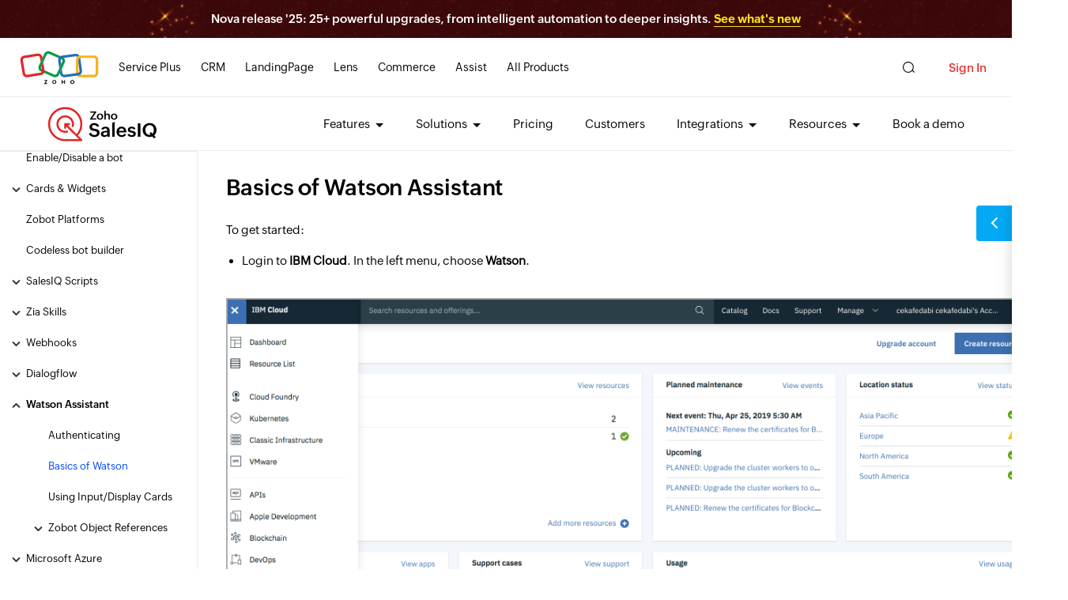

--- FILE ---
content_type: text/html
request_url: https://www.zoho.com/salesiq/help/developer-section/watson-basics-2.0.html
body_size: 4095
content:
<!DOCTYPE html><html lang="en"><head><meta charset="utf-8"><meta name="viewport" content="width=device-width, initial-scale=1.0"><link rel="preconnect" href="//www.zohowebstatic.com"><link rel="dns-prefetch" href="//www.zohowebstatic.com"><link rel="preconnect" href="https://static.zohocdn.com"><link rel="dns-prefetch" href="https://static.zohocdn.com"><link rel="preload" href="https://static.zohocdn.com/zohofonts/zohopuvi/4.0/Zoho_Puvi_Regular.woff2" as="font" type="font/woff2" crossorigin><link rel="preload" href="https://static.zohocdn.com/zohofonts/zohopuvi/4.0/Zoho_Puvi_Bold.woff2" as="font" type="font/woff2" crossorigin><link rel="preload" href="https://static.zohocdn.com/zohofonts/zohopuvi/4.0/Zoho_Puvi_Semibold.woff2" as="font" type="font/woff2" crossorigin><script src="//www.zohowebstatic.com/sites/zweb/js/common/var_init.js"></script><script src="https://www.zohowebstatic.com/sites/zweb/js/ztm/zoho.js"></script><title>Basics of integrating the Watson Assistant platform</title><meta name="description" content="A page that will help you learn the basics of using the Watson Platform and about the integration process"><link rel="icon" href="https://www.zohowebstatic.com/sites/zweb/images/favicon.ico" type="image/vnd.microsoft.icon"><link rel="canonical" href="https://www.zoho.com/salesiq/help/developer-section/watson-basics-2.0.html"><meta property="og:title" content="Basics of integrating the Watson Assistant platform"><meta property="og:description" content="A page that will help you learn the basics of using the Watson Platform and about the integration process"><meta property="og:image" content="https://www.zohowebstatic.com/sites/zweb/images/ogimage/salesiq-logo.png"><meta property="og:url" content="https://www.zoho.com/salesiq/help/developer-section/watson-basics-2.0.html"><meta property="og:site_name" content="Zoho"><meta property="og:type" content="website"><meta name="twitter:title" content="Basics of integrating the Watson Assistant platform"><meta name="twitter:description" content="A page that will help you learn the basics of using the Watson Platform and about the integration process"><meta name="twitter:image" content="https://www.zohowebstatic.com/sites/zweb/images/ogimage/salesiq-logo.png"><meta name="twitter:card" content="summary"><meta name="twitter:site" content="@zoho"><link rel="stylesheet" href="//www.zohowebstatic.com/sites/zweb/css/r/syntax-highlighter.css"><link rel="stylesheet" href="//www.zohowebstatic.com/sites/zweb/css/common/zohocustom.css"><link rel="stylesheet" href="//www.zohowebstatic.com/sites/zweb/css/template/zp_api.css"><link rel="stylesheet" href="//www.zohowebstatic.com/sites/zweb/css/product/salesiq.css"></head><body class="zw-page-12506 zw-product-79 zw-product-salesiq zw-template-zp_api i18n-en" data-prdname="salesiq" data-prdname-display="SalesIQ"> <header><div class="zw-promo-top"></div><div class="zw-global-header"></div><div class="zw-product-header "><div></div></div> </header> <main><div class="zw-template-inner"><div class="block block-zcms-lhs-navigations block-zp-lhs-api-menus"></div><section class="api-content-wrap"><div class="content-wrap animated"><div class="content-panel-wrap"><div class="api-menu-panel" id="6533"><div class="api-menu-search"><span class="zgh-search-iconn"></span></div></div><div class="api-content-panel ztwo-col right-panel-none " id=""><div><div id="" class="api-content-inner-wrap"><div><h1>Basics of Watson Assistant</h1><p>To get started:</p><ul><li>Login to <strong>IBM Cloud</strong>. In the left menu, choose <strong>Watson</strong>.</li></ul><p><img alt="" class="new_img" src="//www.zohowebstatic.com/sites/zweb/images/salesiq/watson18.png" style="height: auto;"></p><ul><li><p>You'll land on the <strong>Build with Watson</strong> page, click <strong>Watson services</strong>.</p><ul><li>If you're a new user, then you can create a service by clicking <strong>Browse service</strong> and choose one or more APIs from the catalog, click Add Services,&nbsp;</li><li>If you have an exisiting service then you can click on the <strong>Existing Service</strong> and choose the Service name&nbsp;under Services option&nbsp;&nbsp;</li></ul></li></ul><p><img alt="" class="new_img" src="//www.zohowebstatic.com/sites/zweb/images/salesiq/watson20.png" style="height: auto;"></p><ul><li>You can get the API Key and URL.</li></ul><p><img alt="" class="new_img" src="//www.zohowebstatic.com/sites/zweb/images/salesiq/watson21.png" style="height: auto;"></p><ul><li>Then click<strong>&nbsp;Launch tool</strong>. If you're prompted to log in to the tool, provide your IBM Cloud credentials. You'll be landing on the home page of the <strong>IBM Watson Assistant</strong>.</li></ul><p><img alt="" class="new_img" src="//www.zohowebstatic.com/sites/zweb/images/salesiq/watson22.png" style="height: auto;"></p><p>&nbsp;</p><h2>Creating a Dialog Skill</h2><p>A&nbsp;dialog skill&nbsp;is a container for the artifacts that define the flow of a conversation that your assistant can have with your website visitors.</p><p>To create a skill:&nbsp;</p><ul><li>From the home page of the Watson Assistant tool, click&nbsp;<strong>Create a Skill</strong>.</li></ul><p><img alt="" class="new_img" src="//www.zohowebstatic.com/sites/zweb/images/salesiq/watson23.png" style="height: auto;"></p><ul><li>Click&nbsp;<strong>Create Skill</strong>.</li></ul><p><img alt="" class="new_img" src="//www.zohowebstatic.com/sites/zweb/images/salesiq/watson24.png" style="height: auto;"></p><ul><li>Give your skill the name and description. If the dialog you plan to build will use a language other than English, then choose the appropriate language from the list.</li><li>Click&nbsp;<strong>Create</strong>. You land on the <strong>Intents</strong> page of the tool.</li></ul><p><img alt="" class="new_img" src="//www.zohowebstatic.com/sites/zweb/images/salesiq/watson25.png" style="height: auto;"></p><h2>Create Intents&nbsp;</h2><p>Add training data that was built by IBM to your workspace by adding intents from a content catalog. In particular, you will give your assistant access to the&nbsp;General&nbsp;content catalog so your dialog can greet users, and end conversations with them.</p><ul><li>In the <strong>Watson Assistant</strong> tool, Intents&nbsp;tab. Click <strong>Create Intent</strong></li></ul><p><img alt="" class="new_img" src="//www.zohowebstatic.com/sites/zweb/images/salesiq/watson26.png" style="height: auto;"></p><ul><li>Give your intent a name,&nbsp;description and add user examples to the intent. You can also&nbsp;&nbsp;build your training data by adding prebuilt content from IBM.</li></ul><p><img alt="" class="new_img" src="//www.zohowebstatic.com/sites/zweb/images/salesiq/watson27.png" style="height: auto;"></p><h2>Build a dialog</h2><p>A&nbsp;dialog&nbsp;defines the flow of your conversation in the form of a logic tree. It matches intents (what users say) to responses (what the bot says back). Each node of the tree has a condition that triggers it, based on user input.</p><p>We'll create a simple dialog that handles greeting and ending intents, each with a single node.</p><h3>Adding a start node</h3><ul><li>In the <strong>Watson Assistant</strong> tool, click the&nbsp;<strong>Dialog&nbsp;</strong>tab.</li><li>Click&nbsp;<strong>Create dialog</strong>.&nbsp;</li></ul><p><img alt="" class="new_img" src="//www.zohowebstatic.com/sites/zweb/images/salesiq/watson28.png" style="height: auto;"></p><ul><li>You see two nodes: 1. Welcome: Contains a greeting that is displayed to your users when they first engage with the assistant. 2. Anything else: Contains phrases that are used to reply to users when their input is not recognized. [A new dialog with two built-in nodes]</li><li>You can edit the existing node or click <strong>Add Node</strong> and create a new one.</li><li>You can add a name, and how will the assistant regonise the visitor query in the "If assistant recognizes" option. Then, provide a response syou would feed for the query in "Then respond with" section. The response may be a text or any of the SalesIQ <a href="/salesiq/help/developer-section/watson-input-display-cards.html">input/display</a> cards.</li><li>Click&nbsp;<strong>Close</strong>&nbsp;to close the edit view.</li></ul><p><img alt="" class="new_img" src="//www.zohowebstatic.com/sites/zweb/images/salesiq/watson29.png" style="height: auto;"></p><h2>Create an assistant</h2><p>An&nbsp;assistant&nbsp;is a cognitive bot to which you add a skill that enables it to interact with your customers in useful ways.</p><ul><li>Click the&nbsp;<strong>Assistants</strong>&nbsp;tab.</li><li>Click<strong>&nbsp;Create new</strong>.</li><li>Name the assistant, enter a description and click&nbsp;<strong>Create</strong>.</li></ul><p><img alt="" class="new_img" src="//www.zohowebstatic.com/sites/zweb/images/salesiq/watson30.png" style="height: auto;"></p><h2>Add your skill to your assistant</h2><ul><li>From the new assistant page, click&nbsp;<strong>Add dialog skill</strong>.</li></ul><p><img alt="" class="new_img" src="//www.zohowebstatic.com/sites/zweb/images/salesiq/watson31.png" style="width: 2204px; height: auto;"></p><ul><li>If you created or were given developer role access to any workspaces that were built with the generally available version of the <strong>Watson Assistant</strong> service, you will see them listed on the Skills page as conversational skills.&nbsp;</li><li>Choose to add the skill that you created earlier to the assistan or you can create a new skill.</li></ul><p><img alt="" class="new_img" src="//www.zohowebstatic.com/sites/zweb/images/salesiq/watson32.png" style="height: auto;"></p><h2>Integrate the assistant with Zobot</h2><p>Now that you have an assistant in the IBM watson, you can map the assistant with Zoho SalesIQ's Zobot and let them serve your website visitors. To link with Zobot:</p><ul><li>Click the options icon and click <strong>Settings </strong>in the right corner of each assistant.</li></ul><p><img alt="" class="new_img" src="//www.zohowebstatic.com/sites/zweb/images/salesiq/watson34.png" style="height: auto;"></p><ul><li>The Watson <strong>Assistant Settings</strong>&nbsp;page appear,&nbsp;click <strong>API Details</strong> and copy the <strong>Assistant ID</strong> from the page.&nbsp;</li></ul><p><img alt="" class="new_img" src="//www.zohowebstatic.com/sites/zweb/images/salesiq/watson35.png" style="height: auto;"></p><ul><li>Navigate to <em>Zoho SalesIQ &gt; Settings &gt; Zobot &gt; Choose your watson bo</em>t, and in the zobot configuration page, provide the <strong>Host URL</strong> and <strong>API key</strong> and configure. Then, paste the<strong> Assistant ID</strong> and click create. Your Watson Assistant is integrated with Zobot and ready to assist your website visitors</li></ul><p><img alt="" class="new_img" src="//www.zohowebstatic.com/sites/zweb/images/salesiq/images/watson-4-2.0.jpg" style="height: auto;"></p><h2>How to use dynamic text?&nbsp;</h2><p><strong>Using dynamic text in trigger messages:</strong></p><ul><li>In <em>Zobot dashboard &gt;&nbsp;Trigger Message</em>&nbsp;text box, type <strong>%</strong> followed by the format along with the message.</li><li>Messages will be triggered dynamically to each visitor.</li></ul><p><img alt="" class="new_img" src="//www.zohowebstatic.com/sites/zweb/images/salesiq/images/watson-9-2.0.jpg" style="height: auto;">​</p><p><strong>Using&nbsp;dynamic text in Watson Assistant:</strong></p><ul><li>In&nbsp;<strong>Watson Assistant</strong><em>, </em>Navigate to&nbsp;<em>Skills dashboard &gt; Dialog &gt; choose a dialog.</em></li><li>In the <strong>Text</strong>, you can use the dynamic text to respond to visitors dynamically.&nbsp;</li></ul><p>​​<img alt="" class="new_img" src="//www.zohowebstatic.com/sites/zweb/images/salesiq/watson36.png" style="height: auto;"></p><h3><strong>List of dynamic text you can use in your triggers messages and Watson Assistant Platform:</strong></h3><table cellpadding="5" cellspacing="2" class="tbMain" rules="1"><tbody><tr><td class="tdMain"><strong>Dynamic Text Format</strong></td><td class="tdMain"><strong>What it represents</strong></td><td class="tdMain"><strong>Use in Trigger Message</strong></td><td class="tdMain"><strong>Use in Watson Assistant</strong></td></tr><tr><td class="tdsub">%visitor.name%</td><td class="tdsub">Name of the visitor in the website.</td><td class="tdsub">✔</td><td class="tdsub">✔</td></tr><tr><td class="tdsub">%visitor.id%</td><td class="tdsub">Reference ID for the visitor in the website.</td><td class="tdsub">&nbsp;</td><td class="tdsub">✔</td></tr><tr><td class="tdsub">%visitor.email%</td><td class="tdsub">Email Address of the visitor in the website.</td><td class="tdsub">✔</td><td class="tdsub">✔</td></tr><tr><td class="tdsub">%visitor.phone%</td><td class="tdsub">Contact number of the visitor.</td><td class="tdsub">✔</td><td class="tdsub">✔</td></tr><tr><td class="tdsub">%visitor.department%</td><td class="tdsub">Name of the department to which the visitor has initiated the chat.</td><td class="tdsub">✔</td><td class="tdsub">✔</td></tr><tr><td class="tdsub">%visitor.question%</td><td class="tdsub">Question raised by the visitor while initiating the chat.</td><td class="tdsub">&nbsp;</td><td class="tdsub">✔</td></tr><tr><td class="tdsub">%visitor.ip%</td><td class="tdsub">IP address of the visitor visiting the website.</td><td class="tdsub">✔</td><td class="tdsub">✔</td></tr><tr><td class="tdsub">%attender.name%</td><td class="tdsub">Name of the operator attending the chat.</td><td class="tdsub">✔</td><td class="tdsub">✔</td></tr><tr><td class="tdsub">%visitor.pagetitle%</td><td class="tdsub">Title of the page, from where the visitor has initiated the chat.</td><td class="tdsub">✔</td><td class="tdsub">✔</td></tr><tr><td class="tdsub">%visitor.pageurl%</td><td class="tdsub">URL of the page, from where the visitor has initiated the chat.</td><td class="tdsub">✔</td><td class="tdsub">✔</td></tr><tr><td class="tdsub">%visitor.referrer%</td><td class="tdsub">Source from where the visitor is referred from.</td><td class="tdsub">✔</td><td class="tdsub">✔</td></tr><tr><td class="tdsub">%visitor.state%</td><td class="tdsub">State/Province of the visitor located in.</td><td class="tdsub">✔</td><td class="tdsub">✔</td></tr><tr><td class="tdsub">%visitor.city%</td><td class="tdsub">City of the visitor located in.</td><td class="tdsub">✔</td><td class="tdsub">✔</td></tr><tr><td class="tdsub">%visitor.country%</td><td class="tdsub">Country of the visitor accessing the website.</td><td class="tdsub">✔</td><td class="tdsub">✔</td></tr><tr><td class="tdsub">%visitor.timezone%</td><td class="tdsub">Time zone of the visitor accessing the website.</td><td class="tdsub">✔</td><td class="tdsub">✔</td></tr><tr><td class="tdsub">%visitor.latitude%</td><td class="tdsub">Latitude of the visitor.</td><td class="tdsub">&nbsp;</td><td class="tdsub">✔</td></tr><tr><td class="tdsub">%visitor.longitude%</td><td class="tdsub">Longitude of the visitor.</td><td class="tdsub">&nbsp;</td><td class="tdsub">✔</td></tr><tr><td class="tdsub">%visitor.operating.system%</td><td class="tdsub">The operating system used by the visitor.</td><td class="tdsub">✔</td><td class="tdsub">✔</td></tr><tr><td class="tdsub">%visitor.browser%</td><td class="tdsub">The browser used by the visitor.</td><td class="tdsub">✔</td><td class="tdsub">✔</td></tr><tr><td class="tdsub">%visitor.browser.version%</td><td class="tdsub">The browser version used by the visitor.</td><td class="tdsub">&nbsp;</td><td class="tdsub">✔</td></tr><tr><td class="tdsub">%web.embed.name%</td><td class="tdsub">The web embed where the visitor has initiated the chat.</td><td class="tdsub">✔</td><td class="tdsub">✔</td></tr><tr><td class="tdsub">%platform%</td><td class="tdsub">The platform used by the visitor's in their system.</td><td class="tdsub">&nbsp;</td><td class="tdsub">✔</td></tr><tr><td class="tdsub">%screen.resolution%</td><td class="tdsub">Screen resolution of the visitor's system.</td><td class="tdsub">&nbsp;</td><td class="tdsub">✔</td></tr><tr><td class="tdsub">%search.engine%</td><td class="tdsub">Search engine used by the visitor to reach the website.</td><td class="tdsub">&nbsp;</td><td class="tdsub">✔</td></tr><tr><td class="tdsub">%search.query%</td><td class="tdsub">Search Query (Keyword)used by the visitor to reach the website.</td><td class="tdsub">&nbsp;</td><td class="tdsub">✔</td></tr><tr><td class="tdsub">%attender.email%</td><td class="tdsub">Email address of the attender who attends the chat.</td><td class="tdsub">✔</td><td class="tdsub">✔</td></tr><tr><td class="tdsub">%smart.timenow%</td><td class="tdsub">Timeperiod in the sequence of the day (Eg. Morning, Evening).</td><td class="tdsub">✔</td><td class="tdsub">✔</td></tr><tr><td class="tdsub">%company.name%</td><td class="tdsub">Company name mentioned in Clearbit.</td><td class="tdsub">✔</td><td class="tdsub">✔</td></tr><tr><td class="tdsub">%company.type%</td><td class="tdsub">Company type mentioned in Clearbit.</td><td class="tdsub">✔</td><td class="tdsub">✔</td></tr><tr><td class="tdsub">%company.sector%</td><td class="tdsub">Company sector mentioned in Clearbit.</td><td class="tdsub">✔</td><td class="tdsub">✔</td></tr><tr><td class="tdsub">%company.location%</td><td class="tdsub">Company location mentioned in Clearbit.</td><td class="tdsub">✔</td><td class="tdsub">✔</td></tr><tr><td class="tdsub">%company.website%</td><td class="tdsub">Company website mentioned in Clearbit.</td><td class="tdsub">✔</td><td class="tdsub">✔</td></tr><tr><td class="tdsub">%company.employeecount%</td><td class="tdsub">Compny's employee count mentioned in Clearbit.</td><td class="tdsub">✔</td><td class="tdsub">✔</td></tr><tr><td class="tdsub">%company.annualrevenue%</td><td class="tdsub">Company's annual revenue mentioned in Clearbit.</td><td class="tdsub">✔</td><td class="tdsub">✔</td></tr><tr><td class="tdsub">%company.marketcapital%</td><td class="tdsub">Company's market capital mentioned in Clearbit.</td><td class="tdsub">✔</td><td class="tdsub">✔</td></tr><tr><td class="tdsub">%company.fundraised%</td><td class="tdsub">Company fund details present in Clearbit.</td><td class="tdsub">✔</td><td class="tdsub">✔</td></tr><tr><td class="tdsub">%company.twitterfollowers%</td><td class="tdsub">Your company's twitter followers from Clearbit.</td><td class="tdsub">✔</td><td class="tdsub">✔</td></tr><tr><td class="tdsub">%company.facebooklikes%</td><td class="tdsub">The likes you got in Facebook registered in Clearbit.</td><td class="tdsub">✔</td><td class="tdsub">✔</td></tr><tr><td class="tdsub">%company.industrytype%</td><td class="tdsub">The industry type your company belongs to.</td><td class="tdsub">✔</td><td class="tdsub">✔</td></tr></tbody></table><p class="note"><strong>Note:</strong>&nbsp;Some of the dynamic text might not work in the Zobot preview window.&nbsp;</p><h2>Passing visitor info and attachments</h2><p>Visitor info will be passed on to Watson for framing an assistant reply based on the visitor information like visitor name, visitor region, etc. While processing the node response inside the dialog, the values will be available inside the context variables. Here, two variables&nbsp;will be received:&nbsp;</p><ol><li>visitor - you can retrieve the visitor info&nbsp;mentioned <a href="/salesiq/help/developer-section/deluge-object-reference-visitor.html">here</a>&nbsp;</li><li>attachments - if the visitor attaches&nbsp;a file during a bot conversation, it will be available inside this object. Otherwise, an empty array will be passed.</li></ol><p><strong>Note:</strong></p><p>You can&nbsp;directly get the&nbsp;visitor/attachment&nbsp;values using $visitor.name</p><p>&nbsp;</p><div class="api-panel"><button class="copy_button" onclick="copyTextToClipboard(this, this.nextElementSibling.innerText)">Copy</button><pre class="language-js posrel">
      "attachments": [
        {
          "name": "Screenshot.png",
          "url": "https://salesiq.zoho.com/api/v2/vicky123/attachments/330340647f6b1386d7373d2b2933b0fde58837d874086b95b2909d87f663272f5aba596670294baa?file_name=Screenshot.png&amp;chat_id=LD_2242276011928302370_1664693403&amp;purpose=chat_attachment",
          "contenttype": "image/png"
        }
      ],
      "visitor": {
        "current_page_url": "http://htmledit.squarefree.com/",
        "uvid": "fbe9a8d9-d1be-4799-b2ff-f64573f4eb92",
        "landing_page_url": "http://htmledit.squarefree.com/",
        "last_call_attender": "318242000000556023",
        "in_time": "1561026289397",
        "uts_session_id": "-8438009772243006363",
        "browser": "Google Chrome",
        "country": "",
        "ip": "125.19.26.35",
        "country_code": "IN",
        "language": "en",
        "question": "hi",
        "phone": "",
        "number_of_past_chats": "1",
        "lead_score": "1",
        "number_of_past_visits": "1",
        "visitid": 252,
        "visitor_id": 318242000001314000,
        "os": "Apple Macintosh",
        "email": "",
        "name": "Visitor 974826",
        "uuid": "e6c49e0c-fbf0-4b1d-86b2-b7db6cf6f13b_a0",
        "department_id": 318242000000002000
      }
    }
</pre></div></div></div><div class="api-code-panel"><div class="dark-theme"></div></div></div></div></div></div></section></div> </main> <footer><div class="zw-product-footer"></div><div class="zw-global-footer"></div><div class="zw-only-copyright"></div><div class="zw-promo-bottom"></div> </footer> <aside><div class="zw-other-info"></div> </aside><script src="//www.zohowebstatic.com/sites/zweb/js/common/zcms.js"></script><script src="//www.zohowebstatic.com/sites/zweb/js/common/zohocustom.js"></script><script src="//www.zohowebstatic.com/sites/zweb/js/template/zp_api.js"></script><script src="//www.zohowebstatic.com/sites/zweb/js/r/syntax-highlighter.js"></script><script src="//www.zohowebstatic.com/sites/zweb/js/product/salesiq.js"></script></body></html>

--- FILE ---
content_type: text/html
request_url: https://www.zoho.com/salesiq/footer-menu/?zredirect=f
body_size: -307
content:
<!DOCTYPE HTML><html><head><meta name="robots" content="noindex, nofollow"><meta charset="utf-8"></head><body><div class="footer-sec-wrap" data-showonlylang="en"><div class="content-wrap"><div class="zw-primary-wrap"><div class="footer-links-wrap"><div class="product-links"><div class="zw-prod-link-block"><div class="zw-prod-link-box"><h4>Features</h4><ul><li><a href="/salesiq/live-chat-software/?src=ft" aria-label="Live chat software">Live chat software</a></li><li><a href="/salesiq/chatbot/?src=ft" aria-label="Chatbot builder">Chatbot builder</a></li><li><a href="/salesiq/messaging-channels.html?src=ft" aria-label="Instant messaging">Instant messaging</a></li><li><a href="/salesiq/website-visitor-tracking.html?src=ft" aria-label="Visitor tracking">Visitor tracking</a></li><li><a href="/salesiq/lead-scoring-software.html?src=ft" aria-label="Lead Scoring">Lead scoring</a></li><li><a href="/salesiq/in-app-chat-support.html?src=ft" aria-label="Mobile SDK">Mobile SDK</a></li><li><a href="/salesiq/features.html?src=ft" aria-label="All features">All features</a></li></ul></div></div><div class="zw-prod-link-block"><div class="zw-prod-link-box"><h4>Learning hub</h4><ul><li><a href="/salesiq/chatbot-use-cases.html?src=ft" aria-label="Chatbot use cases">Chatbot use cases </a></li><li><a href="/salesiq/conversational-ai.html?src=ft" aria-label="Conversational AI">Conversational AI</a></li><li><a href="/salesiq/omnichannel-customer-service.html?src=ft" aria-label="Omnichannel customer service">Omnichannel customer service </a></li><li><a href="/salesiq/automated-customer-service.html?src=ft" aria-label="Customer service automation">Customer service automation </a></li><li><a href="/salesiq/ai-chatbots-data-privacy.html?src=footer" aria-label="AI chatbot privacy and security">AI chatbot privacy and security</a></li><li><a href="/salesiq/visitor-tracking-use-cases.html?src=ft" aria-label="Visitor tracking use cases">Visitor tracking use cases</a></li><li><a href="/salesiq/instant-messaging-platforms.html?src=footer" aria-label="IM customer communication">IM customer communication</a></li><li><a href="/salesiq/learning-hub/?src=footer" aria-label="All Articles">All articles</a></li></ul></div></div><div class="zw-prod-link-block"><div class="zw-prod-link-box"><h4>Comparison</h4><ul><li><a href="/salesiq/intercom-alternative.html?src=ft" aria-label="Zoho SalesIQ vs Intercom">Zoho SalesIQ vs Intercom</a></li><li><a href="/salesiq/freshchat-alternative.html?src=ft" aria-label="Zoho SalesIQ vs Freshchat">Zoho SalesIQ vs Freshchat</a></li><li><a href="/salesiq/livechatinc-alternative.html?src=ft" aria-label="Zoho SalesIQ vs LiveChat">Zoho SalesIQ vs LiveChat</a></li><li><a href="/salesiq/drift-alternative.html?src=ft" aria-label="Zoho SalesIQ vs Drift">Zoho SalesIQ vs Drift</a></li><li><a href="/salesiq/tawk-to-alternative.html?src=ft" aria-label="Zoho SalesIQ vs tawk.to">Zoho SalesIQ vs tawk.to</a></li><li><a href="/salesiq/best-yellow-ai-competitor.html?src=ft" aria-label="Zoho SalesIQ vs Yellow.ai">Zoho SalesIQ vs Yellow.ai</a></li><li><a href="/salesiq/helpscout-vs-salesiq.html?src=ft" aria-label="Zoho SalesIQ vs Help Scout">Zoho SalesIQ vs Help Scout</a></li><li><a href="/salesiq/alternatives.html?src=ft" aria-label="All alternatives">All alternatives</a></li></ul></div></div><div class="zw-prod-link-block"><div class="zw-prod-link-box"><h4>Integrations</h4><ul><li><a href="/salesiq/live-chat-for-wordpress.html?src=ft" aria-label="WordPress">WordPress</a></li><li><a href="/salesiq/live-chat-for-godaddy-websites.html?src=ft" aria-label="GoDaddy">GoDaddy</a></li><li><a href="/salesiq/zoho-crm-integration.html?src=ft" aria-label="Zoho CRM">Zoho CRM</a></li><li><a href="/salesiq/desk-integration-customer-support/index.html?src=ft" aria-label="Zoho Desk">Zoho Desk</a></li><li><a href="/salesiq/zoho-analytics-integration.html?src=ft" aria-label="Zoho Analytics">Zoho Analytics</a></li><li><a href="/salesiq/chatgpt-zia-integration.html?src=ft" aria-label="OpenAI">OpenAI</a></li><li><a href="/salesiq/integration.html?src=ft" aria-label="All integrations">All integrations</a></li></ul></div></div><div class="zw-prod-link-block"><div class="zw-prod-link-box"><h4>Resources</h4><ul><li><a href="/salesiq/free-demo.html?src=ft" aria-label="Book a demo">Book a demo</a></li><li><a href="/salesiq/help/?src=ft" aria-label="Help">Help</a></li><li><a href="https://www.zoho.com/blog/salesiq?src=ft" aria-label="Blogs">Blogs</a></li><li><a href="/salesiq/whats-new.html?src=ft" aria-label="What's new">What's new</a></li><li><a href="https://help.zoho.com/portal/en/community/zoho-salesiq?src=ft" aria-label="Discussion forum">Discussion forum</a></li><li><a href="/salesiq/webinars.html?src=ft" aria-label="Webinars">Webinars</a></li><li><a href="/salesiq/ebooks/?src=ft" aria-label="eBooks">eBooks</a></li><li><a href="/salesiq/videos.html?src=ft" aria-label="videos">Videos</a></li><li><a href="/salesiq/service-status.html?src=ft" aria-label="Service status">Service status </a></li></ul></div></div></div></div></div></div></div></body></html>

--- FILE ---
content_type: text/css
request_url: https://www.zohowebstatic.com/sites/zweb/css/template/zp_api.css
body_size: 9600
content:
*{box-sizing:content-box}:target{scroll-margin-top:150px}.zoverflow-mobile{height:100%}.content-panel-wrap a{color:var(--zwc-link-clr)}.content-panel-wrap>.api-content-panel.ztwo-col>div.breadcrumb,.content-panel-wrap>.api-content-panel.zthree-col>div.breadcrumb{display:none}header{position:fixed;width:100%;background:#fff;top:0}.product-header-top{display:none}.zw-product-header .content-wrap{max-width:100%}.zw-product-header{border-bottom:1px solid #ececec;padding:0 60px}.z-highlight-word{width:95%;padding:2px 4px;position:relative;background-color:#e8e8e8;border:0;margin:0 5px;border-radius:3px;letter-spacing:.75px;line-height:24px;white-space:pre-warp}code[class*="language-"],pre[class*="language-"]{max-width:100%;margin-right:40px}.light-theme code[class*="language-"],pre.light-theme[class*="language-"]{color:black;background:0;text-align:left;white-space:pre;word-spacing:normal;word-break:normal;word-wrap:normal;-moz-tab-size:4;-o-tab-size:4;tab-size:4;-webkit-hyphens:none;-moz-hyphens:none;-ms-hyphens:none;hyphens:none}.breadcrumb{overflow:hidden;background:#fff;border-radius:0;padding:0 0 10px 20px;margin-bottom:10px;transition:all .4s ease}.zw-product-107 .breadcrumb{position:sticky;top:142px;z-index:22;width:100%}.breadcrumb ul{min-height:50px;padding:10px 0 0 3px;box-sizing:border-box}.breadcrumb ul li{display:none;float:left}.breadcrumb ul li a{color:#333;position:relative;padding:2px 13px 2px 10px;font-size:14px;font-family:var(--zf-primary-semibold)}.breadcrumb ul li:last-child a{padding-right:0;cursor:default;color:#0047ff}.breadcrumb ul li a:after,.breadcrumb ul li a:before{content:'';position:absolute;right:0;top:9px;width:6px;height:1px;background:#666;transform:rotate(45deg)}.breadcrumb ul li a:before{top:13px;transform:rotate(-45deg)}.breadcrumb ul li:last-child a:after,.breadcrumb ul li:last-child a:before{display:none}pre.light-theme[class*="langfstar-rauage-"]{position:relative;margin:.5em 0;overflow:visible;padding:0}pre.light-theme[class*="language-"]>code,pre.light-theme[class*="language-"]>code span.language-php{background:#f7fafc}.light-theme code[class*="language"]{max-height:inherit;height:inherit;padding:0 1em;display:block;overflow:auto}pre.light-theme [class*="language-"]{background-color:#fdfdfd;-webkit-box-sizing:border-box;-moz-box-sizing:border-box;box-sizing:border-box;margin-bottom:1em}pre.light-theme[class*="language-"]:before,pre.light-theme[class*="language-"]:after{content:'';z-index:-2;display:block;position:absolute;bottom:.75em;left:.18em;width:40%;height:20%;max-height:13em;box-shadow:0 13px 8px #979797;-webkit-transform:rotate(-2deg);-moz-transform:rotate(-2deg);-ms-transform:rotate(-2deg);-o-transform:rotate(-2deg);transform:rotate(-2deg)}pre.light-theme[class*="language-"]:after{right:.75em;left:auto;-webkit-transform:rotate(2deg);-moz-transform:rotate(2deg);-ms-transform:rotate(2deg);-o-transform:rotate(2deg);transform:rotate(2deg)}.light-theme .token.comment,.light-theme .token.block-comment,.light-theme .token.prolog,.light-theme .token.doctype,.light-theme .token.cdata{color:#7d8b99}.light-theme .token.punctuation{color:#5f6364}.light-theme .token.property,.light-theme .token.tag,.light-theme .token.boolean,.light-theme .token.number,.light-theme .token.function-name,.light-theme .token.constant,.light-theme .token.symbol,.light-theme .token.deleted{color:#c92c2c}.light-theme .token.selector,.light-theme .token.attr-name,.light-theme .token.string,.light-theme .token.char,.light-theme .token.function,.light-theme .token.builtin,.light-theme .token.inserted{color:#2f9c0a}.light-theme .token.operator,.light-theme .token.entity,.light-theme .token.url,.light-theme .token.variable{color:#a67f59;background:rgba(255,255,255,0.5)}.light-theme .token.atrule,.light-theme .token.attr-value,.light-theme .token.keyword,.light-theme .token.class-name{color:#1990b8}.light-theme .token.regex,.light-theme .token.important{color:#e90}.light-theme .language-css .token.string,.light-theme .style .token.string{color:#a67f59;background:rgba(255,255,255,0.5)}.light-theme .language-graphql .token.keyword{color:#dd4a68}.light-theme .token.important{font-weight:normal}.light-theme .token.bold{font-weight:bold}.light-theme .token.italic{font-style:italic}.light-theme .token.entity{cursor:help}.light-theme .namespace{opacity:.7}div#toTop{position:relative;display:none}div#toTop a{position:absolute;right:20px;bottom:80px;border-radius:100%;width:40px;text-indent:-9999px;line-height:40px;font-size:11px;color:#000;background:rgba(0,0,0,.6);content:'Top';height:40px;z-index:9}div#toTop a:before{z-index:1;background:url(//www.zohowebstatic.com/sites/zweb/images/help-new-sprite.png) no-repeat;background-size:auto 50px;cursor:pointer}div#toTop a:before{position:absolute;content:'';width:25px;height:25px;left:50%;top:50%;margin:-12px 0 0 -12px;background-position:-115px 0}@media screen and (max-width:767px){pre.light-theme[class*="language-"]:before,pre.light-theme[class*="language-"]:after{bottom:14px;box-shadow:none}.zw-product-107 .breadcrumb{top:60px}}.light-theme .token.tab:not(:empty):before,.light-theme .token.cr:before,.light-theme .token.lf:before{color:#e0d7d1}pre.light-theme[class*="language-"].line-numbers.line-numbers{padding-left:0}pre.light-theme[class*="language-"].line-numbers.line-numbers code{padding-left:3.8em}pre.light-theme[class*="language-"].line-numbers.line-numbers .line-numbers-rows{left:0}pre.light-theme[class*="language-"][data-line]{padding-top:0;padding-bottom:0;padding-left:0}pre.light-theme[data-line] code{position:relative;padding-left:4em}pre.light-theme .line-highlight{margin-top:0}#block-block-4 .product-header-top{display:none}h1{font-size:28px;font-family:var(--zf-primary-semibold);margin-bottom:25px}h2{font-size:25px}h3{font-size:21px}h4{font-size:17px}p{font-size:15px;line-height:1.6;margin:0 0 20px}.main-container-wrapper #mini-panel-product_menu{background:#fff;border-bottom:1px solid #ececec}pre[class*="language-"]{padding:10px 1em 15px}.api-code-panel-inner.max-active pre[class*="language-"]{padding:10px 1em 50px}.region.region-blog-top-bar{position:fixed;width:100%;z-index:0}#mini-panel-product_menu .content-wrap{max-width:none}.content-wrap{width:100%;max-width:none}.api-menu-panel{float:left;display:block;box-sizing:border-box;width:250px;position:fixed;background-color:#fff;border-right:1px solid #ececec;top:133px;bottom:0;left:0;z-index:-1}.api-menu-search{position:fixed;background:#fff;z-index:2;width:249px;border-bottom:1px solid #ececec}.select-wrap{padding:5px 10px;width:187px;display:inline-block;background-color:#fff;position:relative;cursor:pointer;border-right:1px solid #ececec}.select-wrap .select-dropdown{content:'';width:0;height:0;border-left:5px solid transparent;border-right:5px solid transparent;border-top:5px solid #000;position:absolute;top:0;bottom:0;right:13px;margin:auto}select{padding:0 10px 0 10px;width:100%;max-width:175px;height:28px;line-height:28px;font-family:var(--zf-primary-regular),Arial,Helvetica,sans-serif;font-size:13px;text-transform:capitalize;border:0;box-shadow:none;background-color:transparent;background-image:none;-webkit-appearance:none;-moz-appearance:none;appearance:none;cursor:pointer;color:#000;text-shadow:0 0 0 #000;text-overflow:''}.zgh-search-iconn{position:absolute;top:10px;right:10px;width:20px;height:20px;border:0;background:var(--common-elements) no-repeat;background-size:800px auto;background-position:-380px 0;cursor:pointer;font-size:0;transform:scale(.8)}.zgh-search-popupp{position:fixed;top:-30%;left:0;width:50%;background:#fff;z-index:1;border-bottom:1px solid #eee;-webkit-transition:top 500ms ease-in-out;transition:top 500ms ease-in-out}.zgh-search-popupp.active{top:20%}.api-menu-panel .api-menu-lists{margin-top:30px;overflow:hidden;overflow-y:scroll}.api-menu-panel ul.zoho-parent-wrapper{padding:10px 15px 0 15px}.api-menu-panel .zoho-parent-wrapper ul{display:none}.api-menu-panel li{margin:10px 0;font-size:13px;padding-left:18px}.api-menu-panel li.hasChild{font-size:15px;position:relative}.api-menu-panel li a{position:relative;color:#000;display:block;padding:5px 0;transition:.5s ease;cursor:pointer}.api-menu-panel li a:hover{color:var(--zwc-link-clr)}.api-menu-panel li.active a,.api-menu-panel li a.active{color:var(--zwc-link-clr)}.api-menu-panel li.active a:after{width:50px}.api-menu-panel li.hasChild.open ul li a.active{color:var(--zwc-link-clr)}.api-menu-panel li.hasChild.open ul li.hasChild>a.active{color:#000}.api-menu-panel li>a{font-size:13px}.api-menu-panel li.api-type-menu>a{padding-left:44px;text-indent:-44px}.api-menu-panel div>ul>li>a{color:#000}.api-menu-panel li span.zoho-api-toggle{position:absolute;top:8px;left:0;width:12px;height:15px;cursor:pointer}.api-menu-panel li span.zwc-star-blink:before{content:'';width:25px;height:22px;background:url(//www.zohowebstatic.com/sites/zweb/images/zwc-blink-star.svg) no-repeat;background-size:100%;display:inline-block;position:relative;margin-top:-11px;top:6px}.api-menu-panel li:hover span.zwc-star-blink label,.api-menu-panel li:focus-visible span.zwc-star-blink label{opacity:1;visibility:visible}.api-menu-panel li span.zwc-star-blink label{color:#fff;background:#449752;padding:1px 4px;font-size:10px;border-radius:2px;display:inline-block;position:relative;left:4px;text-transform:uppercase;font-family:var(--zf-primary-medium);opacity:0;visibility:hidden;transition:all .5s ease}.api-menu-panel li span.zoho-api-toggle:before,.api-menu-panel li span.zoho-api-toggle:after{background:#333;content:"";display:block;height:2px;position:absolute;top:7px;width:7px}.api-menu-panel li .zoho-api-toggle:before{left:4px;transform:rotate(-45deg)}.api-menu-panel li .zoho-api-toggle:after{left:0;transform:rotate(45deg)}.api-menu-panel li a:hover+.zoho-api-toggle:before,.api-menu-panel li a:hover+.zoho-api-toggle:after{background:#03a9f5}.api-menu-panel li.open>.zoho-api-toggle:before{left:0}.api-menu-panel li.open>.zoho-api-toggle:after{left:4px}.api-menu-panel li.hasChild.open>a,.api-menu-panel li.hasChild.open>.nolink{cursor:pointer;font-family:var(--zf-primary-semibold);color:#000}.api-menu-panel li.hasChild>.nolink{cursor:pointer}.api-menu-panel li.hasChild.open ul{font-weight:400}.api-menu-panel li.hasChild ul.hideIt,.api-menu-panel ul.hideIt .zoho-api-toggle{display:none !important}.api-menu-panel ul.hideIt a.expandThis+.zoho-api-toggle{display:block !important}.api-type{background:#fff;text-transform:uppercase;padding:2px;font-size:7px;font-weight:700;margin:0 5px 0 0;width:32px;display:inline-block;text-align:center;border-radius:10px;vertical-align:middle;text-indent:0}.api-type.get{border:1px solid #90a6ef;color:#4b6cd5}.api-type.post{border:1px solid #47766a;color:#47766a}.api-type.put{border:1px solid #b29927;color:#b29927}.api-type.delete{border:1px solid #b24746;color:#b24746}.api-type.patch{border:1px solid #795548;color:#795548}.search-containerr{position:fixed;top:-120px;width:600px;margin-left:-300px;left:50%;background:#fff;z-index:999;border-bottom:1px solid #eee;transition:top 800ms ease}.search-containerr.active{top:0}.search-wrapp{background:#fff;position:relative;z-index:2;border-radius:2px}.search-boxx{padding:0;position:relative;max-width:520px;width:100%;margin:auto}.search-wrapp form{position:relative}.search-fieldd{font-size:13px;width:93%;height:40px;margin:45px 0 25px;padding:0 15px;background:#f8f7f7;border-radius:3px;font-family:var(--zf-primary-regular);border:0}.search-wrapp .search-iconn{position:absolute;top:54px;right:18px;width:0;height:0;padding:10px;border:0;background:var(--common-elements) no-repeat;background-size:800px auto;background-position:-380px 0;cursor:pointer;font-size:0;transform:scale(.8)}span.search-clearr{position:absolute;top:5px;right:-32px;width:10px;padding:1px 2px;cursor:pointer;display:block;font-size:0;cursor:pointer}span.search-clearr:before{content:"+";font-size:24px;display:block;transform:rotate(45deg);line-height:16px}.search-containerr .search-overlayy{position:fixed;width:100%;height:100%;left:0;top:0;right:0;bottom:0;background:rgba(0,0,0,0.36);z-index:1;visibility:hidden;opacity:0;transition:all 800ms ease}.search-containerr.active .search-overlayy{visibility:visible;opacity:1}.feedback-container{position:fixed;top:-400px;width:500px;margin-left:-250px;left:50%;background:#fff;z-index:2;border-bottom:1px solid #eee;transition:top 800ms ease}.feedback-container.active{top:100px}.feedback-wrap{background:#fff;position:relative;z-index:2;border-radius:2px}.feedback-box{padding:0;position:relative;max-width:430px;width:100%;margin:auto}.feedback-wrap form{position:relative;text-align:right;padding:30px 0 20px;font-family:var(--zf-primary-semibold)}.feedback-wrap form div{text-align:left;margin:0 0 0 -10px;font-size:15px}.feedback-wrap textarea{width:100%;margin:10px 0 10px -10px;height:100px;background:#f7f7f7;border:0;font-size:15px;padding:10px}.feedback-wrap #submit{font-size:11px;line-height:32px;padding:0 10px;margin-right:-10px;font-family:var(--zf-primary-semibold)}.feedback-container .feedback-overlay{position:fixed;width:100%;height:100%;left:0;top:0;right:0;bottom:0;background:rgba(0,0,0,0.36);z-index:1;visibility:hidden;opacity:0;transition:all 800ms ease}.feedback-container.active .feedback-overlay{visibility:visible;opacity:1}.feedback-container span.search-clearr{top:7px;right:-25px}.feedback-container span.search-clearr:after{right:3px}.content-panel-wrap>.api-content-panel{position:absolute;left:251px;top:160px;z-index:-1;display:flex;display:-ms-flexbox;flex-wrap:wrap;-ms-flex-wrap:wrap}.content-panel-wrap>.api-content-panel.zthree-col>div{display:flex;flex-direction:row}.content-panel-wrap>.api-content-panel.ztwo-col>div{display:block;width:100%}.content-panel-wrap>.api-content-panel.zthree-col>div:last-child{width:100%}.content-panel-wrap>.api-content-panel.ztwo-col{max-width:900px}.content-panel-wrap>.api-content-panel.ztwo-col.right-panel-none{max-width:1100px}.content-panel-wrap .zthree-col .api-content-inner-wrap,.content-panel-wrap .ztwo-col .api-content-inner-wrap{display:inline-block;word-wrap:break-word;word-break:break-word;flex-shrink:0;width:50%}.content-panel-wrap .ztwo-col .api-content-inner-wrap{width:100%;max-width:1100px}.api-content-inner-wrap{line-height:1.8;color:#000;overflow:hidden}.api-content-inner-wrap>div{padding:0 25px 20px 35px}.content-panel-wrap>.api-content-panel.ztwo-col>div .api-content-inner-wrap>div{padding:0 25px 0 35px}.api-content-inner-wrap p{margin-bottom:15px}.api-content-inner-wrap>h2{padding-bottom:15px;margin:40px 0 20px;border-bottom:2px solid #f4f4f4}.api-content-inner-wrap pre.edit_code{white-space:pre-wrap}h1{font-size:28px}.api-content-inner-wrap ul li,.api-content-inner-wrap ol li,.api-code-panel ol li,.api-code-panel ul li{list-style:outside;display:list-item;margin:10px 0;padding:0;font-size:15px}.api-content-inner-wrap ul,.api-content-inner-wrap ol,.api-code-panel ul,.api-code-panel ol{margin:0 0 20px 20px;padding:0}.api-content-panel .api-content-inner-wrap ol li{list-style-type:decimal}.api-content-inner-wrap li ul li,.api-content-panel .api-content-inner-wrap ul li{list-style-type:disc;font-size:15px;line-height:1.6}.api-content-inner-wrap li ol li{list-style-type:lower-roman}.api-content-inner-wrap li ol li li{list-style-type:lower-alpha}.api-content-inner-wrap img{margin:15px 0}.api-content-inner-wrap table{margin:15px 0 50px;table-layout:fixed;width:100%}.api-content-inner-wrap table th{font-family:var(--zf-primary-semibold)}.api-content-inner-wrap table td,.api-content-inner-wrap table th{font-size:15px;line-height:1.4;padding:10px;border:1px solid #e3e3e3;vertical-align:middle}.api-content-inner-wrap table td p,.api-content-inner-wrap table th p{margin-bottom:0}.api-content-inner-wrap table.bottom-only-border td,.api-content-inner-wrap table.bottom-only-border th{border:0;padding:10px 0;border-bottom:1px solid #e3e3e3}.api-content-inner-wrap table tr.bg-grey td,.api-content-inner-wrap table tr.bg-grey th{background:#f7f7f7}.api-content-inner-wrap table tr.bg-blue td,.api-content-inner-wrap table tr.bg-blue th{background:#f0f7ff}.api-content-inner-wrap table tr.bg-purple td,.api-content-inner-wrap table tr.bg-purple th{background:#f1f0ff}.api-content-inner-wrap table tr.bg-green td,.api-content-inner-wrap table tr.bg-green th{background:#f0fffd}.xl-table{overflow:scroll;width:100%}.z-notes{width:95%;padding:16px 18px 10px;margin:30px 0;position:relative}.z-notes p{margin-bottom:10px}.z-notes p:last-child{margin-bottom:0}.z-notes.z-notes-blue{background:#f5f8fd;border-left:4px solid #5d99dc}.z-notes.z-notes-yellow{background:#fffbe6;border-left:4px solid #f4e9af}.z-notes.z-notes-red{background:#fff2f2;border-left:4px solid #ffcece}.z-higlight-block{width:95%;padding:10px 15px 10px;margin:0;position:relative}.z-higlight-block p{margin-bottom:10px}.z-higlight-block p:last-child{margin-bottom:0}.z-bg-blue{background:#f5f8fd}.z-bg-yellow{background:#fffbe6}.z-bg-red{background:#fff2f2}.z-endpoints{color:#fff;background:#f7fafc;box-shadow:0 0 0 1px rgba(0,0,0,.07);border-radius:8px;overflow-x:hidden;overflow-y:auto;position:relative;padding:20px}.z-endpoints p{font-size:13px;margin:0 0 10px}.z-endpoints p a{color:#666;font-family:var(--zf-primary-semibold)}.z-text-blue{color:#2b7bb9}.z-text-red{color:#f0483e}.z-text-green{color:#09825d}.z-text-yellow{color:#b29927}.z-data-list{margin-top:30px}.z-data-list .data-list-title{font-size:19px;font-family:var(--zf-primary-semibold);margin-bottom:0;padding-bottom:10px;border-bottom:1px solid #e3e3e3}.z-data-list .data-list-group{list-style:none;padding:0;margin:0}.z-data-list .data-list-group .data-list-item{padding:15px 0;border-bottom:1px solid #e3e3e3;list-style:none;margin:0}.data-list-group .data-list-item .data-label{font-size:15px;margin-bottom:5px}.data-list-group .data-list-item .data-label span{margin-right:7px}.data-list-group .data-list-item .data-label .data-name{font-family:var(--zf-primary-semibold)}.data-list-group .data-list-item .data-label .data-type,.data-list-group .data-list-item .data-label .data-extra{color:#666}.data-list-group .data-list-item .data-label .data-badge{color:#666}.data-list-group .data-list-item .data-description p{margin-bottom:10px;font-size:15px}.data-list-group .data-list-item .data-description p:last-child{margin-bottom:0}.script{padding:20px 20px 0;background:#e3e3e3;overflow:hidden;margin:0 0 20px}.img-sec{max-width:100%;height:auto}.img-sec img{border:1px solid #fafafa;box-sizing:border-box}.img-sec.mid-img img{margin:30px auto}.img-sec.multiple-img{margin:30px 10px;display:inline-block}.mobileapp-wrap ul{margin-left:0}.mobileapp-wrap ul li{display:inline-block;margin:0 20px 0 0}.mobileapp-wrap ul li:last-child{margin-right:0}.mobileapp-wrap ul li a{background:url('/images/product-common-sprite.png') no-repeat;height:40px;width:135px;display:block}.mobileapp-wrap ul li a.googleplay{background-position:0 -105px}.mobileapp-wrap ul li a.appstore{background-position:0 -60px}.content-panel-wrap .zthree-col .api-code-panel{display:inline-block;padding:0 30px;position:sticky;align-self:flex-start;top:110px;padding-top:40px}.content-panel-wrap .ztwo-col .api-code-panel{max-width:1100px;width:100%}.content-panel-wrap .api-code-panel>div{margin-bottom:50px}.content-panel-wrap .ztwo-col .api-code-panel>div{padding:0 25px 0 35px;margin-bottom:40px}.content-panel-wrap .api-code-panel .api-code-panel-inner{color:#fff;background:#3f4255;box-shadow:0 0 0 1px rgba(0,0,0,.07);border-radius:8px;overflow-x:hidden;overflow-y:hidden;position:relative;height:auto;animation:all .5s ease;margin-bottom:20px}.content-panel-wrap .api-code-panel .light-theme .api-code-panel-inner{background:#f7fafc}.content-panel-wrap .api-code-panel .api-code-panel-inner .show-full,.content-panel-wrap .api-code-panel .api-code-panel-inner .show-less{position:absolute;bottom:0;right:0;text-align:right;cursor:pointer;display:none;width:100%;height:35px;background:#3e4156;width:max-content}.content-panel-wrap .api-code-panel .light-theme .api-code-panel-inner .show-full,.content-panel-wrap .api-code-panel .light-theme .api-code-panel-inner .show-less{background:#f6fafc}.content-panel-wrap .api-code-panel .api-code-panel-inner.max-active .show-full,.content-panel-wrap .api-code-panel .api-code-panel-inner:not(.max-active) .show-less{display:block}.content-panel-wrap .api-code-panel .api-code-panel-inner.max-active .show-full p,.content-panel-wrap .api-code-panel .api-code-panel-inner:not(.max-active) .show-less p{padding-right:15px;font-size:13px;color:#fff;font-family:var(--zf-primary-semibold);position:relative}.content-panel-wrap .api-code-panel .api-code-panel-inner.max-active .show-full p:before,.content-panel-wrap .api-code-panel .api-code-panel-inner:not(.max-active) .show-less p:before{content:'';width:0;height:0;border-left:5px solid transparent;border-right:5px solid transparent;border-top:5px solid #fff;position:absolute;top:0;bottom:8px;right:77px;margin:auto}.content-panel-wrap .api-code-panel .api-code-panel-inner:not(.max-active) .show-less p::before{right:80px;border-bottom:5px solid #fff;border-top:unset;bottom:10px}.content-panel-wrap .api-code-panel .light-theme .api-code-panel-inner.max-active .show-full p,.content-panel-wrap .api-code-panel .light-theme .api-code-panel-inner:not(.max-active) .show-less p{color:#3e4156}.content-panel-wrap .api-code-panel .light-theme .api-code-panel-inner.max-active .show-full p:before{border-top:5px solid #000}.content-panel-wrap .api-code-panel .light-theme .api-code-panel-inner:not(.max-active) .show-less p:before{border-bottom:5px solid #000}:not(pre)>code[class*="language-"],pre[class*="language-"]{background:0}.content-panel-wrap .api-code-panel .api-code-panel-inner .api-code-block{display:none;clear:both}.content-panel-wrap .api-code-panel .api-code-panel-inner .api-code-block.active{display:block}.api-code-panel-inner .api-code-block .inner-lang-selector{position:relative;min-height:42px;border-bottom:1px solid #999}.api-code-panel-inner .api-code-block .inner-lang-selector .selector-set{display:inline-block;position:absolute;top:7px;left:10px}.api-code-panel-inner .api-code-block .inner-lang-selector .selector-set select{background:#000;color:#fff;width:auto;padding:0 30px 0 10px;font-family:var(--primaryfont-semibold)}.api-code-panel-inner .api-code-block .inner-lang-selector .selector-set:after{content:'';width:0;height:0;border-left:5px solid transparent;border-right:5px solid transparent;border-top:5px solid #fff;position:absolute;top:0;bottom:0;right:6px;margin:auto}.api-code-panel-inner .api-code-block .inner-lang-selector .version-set{display:inline-block;position:absolute;right:15px;top:10px;font-size:13px}.api-code-panel-inner .api-code-block .inner-lang-selector .version-set span{display:none;font-family:var(--primaryfont-semibold)}.api-code-panel-inner .api-code-block .inner-lang-selector .version-set span.active{display:inline-block}.api-code-panel-inner .api-code-block pre{display:none}.api-code-panel-inner .api-code-block pre.active{display:block}.content-panel-wrap .api-code-panel .api-code-panel-inner h3{color:#9fa8da}.content-panel-wrap .api-code-panel .api-code-panel-inner p{padding-bottom:10px;color:#fff}.lang-selector{display:none;background-color:#333543;border-radius:10px 10px 0 0;float:left;width:100%;font-weight:bold}.lang-selector:after{content:"";width:2px;height:38px;background:#3f4255;position:absolute;right:40px}.lang-selector a{display:block;float:left;color:#fff;text-decoration:none;padding:2px 12px;font-size:15px;font-weight:500;line-height:32px;outline:0;cursor:pointer}.lang-selector a.active{color:#5fa7f2;border-bottom:2px solid #5fa7f2;font-weight:700}.menu-select{background-color:#333543;border-radius:10px 10px 0 0;float:left;width:100%;font-weight:bold;padding:5px 0 5px 11px;display:none;position:relative}.content-panel-wrap .api-code-panel .api-code-panel-inner .menu-select:before{content:'';width:0;height:0;border-left:5px solid transparent;border-right:5px solid transparent;border-top:5px solid #fff;position:absolute;top:0;bottom:0;left:120px;margin:auto}.menu-select select{color:#fff;font-weight:700;font-size:15px;background:#000;overflow-x:hidden !important;padding:0 30px 0 10px;width:85px}.api-panel{position:relative;margin-bottom:35px}.api-panel .copy{content:'';background:no-repeat url(//www.zohowebstatic.com/sites/zweb/images/pop-out.png);background-size:100%;display:inline-block;height:1em;width:1em;position:absolute;right:25px;top:10px}.copy_button{position:absolute;width:10px;height:12px;right:11px;top:9px;padding:5px;cursor:pointer;background:url('//www.zohowebstatic.com/sites/zweb/images/commonroot/product-api-sprite.png');background-position:-40px 0;background-size:80px}.copy_button.copy_text{background:unset;width:auto;padding:3px 5px 4px 5px;height:auto;line-height:1;top:11px;right:8px;background-color:#bbb;border-radius:3px;color:rgb(0,0,0,.6);border:unset;font-size:12px;font-family:var(--zf-primary-medium)}.light-theme .copy_button.copy_text{background-color:#000;color:#e3e3e3}.light-theme .copy_button{background-position:-60px 0}.copiedTooltip{background-color:#bbb;border-radius:3px;font-size:9px;line-height:22px;padding:0 5px;position:absolute;right:37px;top:8px;display:none}.copiedTooltip:after{top:6px;right:-10px;border:solid transparent;content:" ";height:0;width:0;position:absolute;pointer-events:none;border-color:rgba(242,242,242,0);border-left-color:#bbb;border-width:5px}.copiedFadeOut{display:block;opacity:1;-webkit-animation-name:copiedFadeOut;-webkit-animation-duration:1s;animation-name:copiedFadeOut;animation-duration:1s}@-webkit-keyframes copiedFadeOut{0%{opacity:1;right:37px}100%{opacity:0;right:60px}}@keyframes copiedFadeOut{0%{opacity:1;right:37px}100%{opacity:0;right:60px}}.external-link::after,.api-menu-panel li a[target="_blank"]::after{content:"";background:var(--common-elements);height:13px;width:14px;background-position:-310px 0;background-size:620px auto;display:inline-block;margin-left:5px;margin-bottom:-2px}.green{border-left:4px solid #18a668;background-color:transparent;clear:both;padding:15px !important;margin:10px 0 20px}.text-green{color:#18a668}.btn-green{background:#18a668;padding:10px 25px;font-size:17px;color:#fff !important;font-weight:700;line-height:normal;border-radius:0;margin-bottom:10px;display:inline-block}.content-panel-wrap .api-right-panel{position:fixed;top:128px;left:1080px;padding-left:20px;width:250px;border-left:3px solid #eee}.content-panel-wrap .api-content-inner-wrap .api-right-panel{position:static;top:0;width:auto;margin-bottom:20px;display:none}.content-panel-wrap .api-right-panel p{margin-bottom:5px;font-family:var(--zf-primary-semibold)}.content-panel-wrap .api-right-panel ul li{font-size:13px;line-height:22px;margin-bottom:10px}.content-panel-wrap .api-right-panel ul li a.active-menu{font-family:var(--zf-secondary-bold);color:#000}.content-panel-wrap .api-right-panel ul li ul{margin:10px 0 0 20px}.content-panel-wrap .api-content-inner-wrap .api-right-panel>ul{margin:0}.content-panel-wrap .api-content-inner-wrap .api-right-panel ul li{list-style-type:none}.api-content-panel .footer-wrapper{text-align:center;width:auto;padding:15px 0;margin:30px 20px 20px 25px;clear:both;justify-content:center}.api-content-panel .footer-wrapper p{margin-bottom:0;font-size:11px}@media only screen and (min-width :768px){.content-panel-wrap>.api-content-panel{width:calc(100% - 250px)}}@media only screen and (max-width :1368px){.content-panel-wrap .api-right-panel{display:none}.content-panel-wrap .api-content-inner-wrap .api-right-panel{display:block}.content-panel-wrap>.api-content-panel.ztwo-col{max-width:none}}@media only screen and (min-width :768px) and (max-width:1199px){.api-menu-panel li.hasChild{font-size:13px}.api-menu-panel li.hasChild .zoho-parent-toggle{top:11px}.api-content-panel .footer-wrapper{width:100%}}@media only screen and (max-width :1199px){.content-panel-wrap>.api-content-panel.zthree-col>div{display:block;flex-direction:unset}.content-panel-wrap .zthree-col .api-content-inner-wrap,.content-panel-wrap .ztwo-col .api-content-inner-wrap{display:block;width:100%;flex-shrink:unset}.api-content-inner-wrap>div{padding:0 50px 0 35px}.content-panel-wrap .zthree-col .api-code-panel,.content-panel-wrap .ztwo-col .api-code-panel{width:100%;display:block;position:relative;padding:0;top:0;align-self:unset}.content-panel-wrap .api-code-panel>div,.content-panel-wrap .ztwo-col .api-code-panel>div{margin-bottom:30px;padding:0 50px 0 35px}}@media only screen and (max-width :1023px){.zw-product-header{padding:0 10px}}@media only screen and (max-width :767px){.api-content-inner-wrap>div,.content-panel-wrap>.api-content-panel.ztwo-col>div .api-content-inner-wrap>div{padding:0}.content-panel-wrap .ztwo-col .api-content-inner-wrap{margin:0 auto}.zw-product-header{padding:0}.zoho-parent-wrapper{padding:10px 0 0 0}h1{font-size:23px;padding-bottom:10px}.star-rating{top:21px}#block-system-main{margin-top:7px}#block-system-main .content-wrap{width:90%}.content-panel-wrap>.api-content-panel.ztwo-col{width:100%}.content-panel-wrap>.api-content-panel{background:#fff;top:90px;left:50%;transform:translateX(-50%)}.api-content-inner-wrap table{width:calc(100% - 5px) !important;display:block;overflow-x:auto;white-space:nowrap}.api-menu-panel{overflow-y:visible;overflow-x:visible}.content-panel-wrap .api-code-panel{width:100%;margin-top:0;top:0;position:relative}.main-container-wrapper #mini-panel-product_menu{background:#fff}#mini-panel-product_menu .menu-icon-help-header .product-title a,.main-container-wrapper #mini-panel-product_menu .menu-icon-help-header+.product-nav-links li a{color:#333}.mob-menu-click{position:absolute;right:-37px;top:50%;margin-top:-24px;background:#fff;border-radius:0 5px 5px 0;width:36px;height:42px;border:1px solid #ccc;border-left-color:#fff;cursor:pointer}.mob-menu-click:before{content:'+';position:absolute;left:0;top:0;width:33px;height:100%;color:#666;font-size:23px;line-height:41px;text-align:center}.mob-menu-click.menu-click-active:before{content:'-'}.content-panel-wrap>.api-menu-panel{position:fixed;left:-280px;top:55px;bottom:0;background:rgba(255,255,255,1);width:281px;z-index:1;transition:.75s ease;border-right:1px solid #ccc;box-sizing:border-box;box-shadow:0 0 2px rgba(0,0,0,0.3)}.content-panel-wrap>.api-menu-panel>div.api-menu-lists{padding:30px;box-sizing:border-box;overflow:hidden;overflow-y:scroll;opacity:0;visibility:hidden;transition:.5s ease}.content-panel-wrap>.api-menu-panel.mmenu-active>div{visibility:visible;opacity:1;transition:2s ease;padding:0 0 0 30px}.api-menu-panel.mmenu-active{left:-20px}.api-menu-search{width:249px}.mob-menu-click{display:inline-block}.mobile-h-scroll{overflow:hidden;overflow-x:scroll}.main-container-wrapper #mini-panel-product_menu,.zph-sticky .main-container-wrapper #mini-panel-product_menu{background:#fff;border-bottom:1px solid #f7f7f7}.lang-selector{position:static}.lang-selector a:first-child{padding-left:10px}.lang-selector a{font-size:14px;padding:2px 6px}}@media only screen and (max-width :480px){.content-panel-wrap>.api-menu-panel{left:-280px;width:280px}.api-menu-panel.mmenu-active{left:0}}.og-context-node-35297 .star-rating,.zw-product-33 .star-rating{display:none}.og-context-node-35297 .api-content-inner-wrap h1,.zw-product-33 .api-content-inner-wrap h1{padding-bottom:0;margin-bottom:15px}.api-menu-search{display:none}.api-menu-panel .api-menu-lists{margin-top:0}.zw-product-48 .api-menu-search,.zw-product-107 .api-menu-search,.zw-product-109 .api-menu-search,.zw-product-90 .api-menu-search,.zw-product-88 .api-menu-search,.zw-product-57 .api-menu-search,.zw-product-89 .api-menu-search{display:block;height:40px}.zw-product-48 .api-menu-panel .api-menu-lists,.zw-product-107 .api-menu-panel .api-menu-lists,.zw-product-109 .api-menu-panel .api-menu-lists,.zw-product-90 .api-menu-panel .api-menu-lists,.zw-product-88 .api-menu-panel .api-menu-lists,.zw-product-57 .api-menu-panel .api-menu-lists,.zw-product-89 .api-menu-panel .api-menu-lists{margin-top:40px}.zw-product-79.zw-template-zp_api .api-menu-panel{width:250px}.zw-product-79.zw-template-zp_api .content-panel-wrap>.api-content-panel{margin-left:0}.zw-product-23 .zsiq_floatmain{display:none !important}.zw-product-23 .zcommunity_fixed{position:fixed;bottom:10px;right:10px;width:60px;height:60px;border-radius:100%;background:#06c url(//www.zohowebstatic.com/sites/zweb/images/contracts/zc-icon.svg) no-repeat 100% 100%;background-position:center center}.zw-product-23 .zcommunity_fixed a{position:absolute;width:100%;height:100%}.zw-product-23 .community-tooltip{opacity:0}.zw-product-23 .community-tooltip:before{border-left:10px solid transparent;border-right:10px solid transparent;border-top:10px solid #226eb3;bottom:-147px;color:white;height:137px;left:85%;position:absolute;width:0;content:'';pointer-events:none}.zw-product-23 .zcommunity_fixed:hover .community-tooltip{box-shadow:0 0 5px #363535;font-size:13px;line-height:22px;min-height:25px;text-align:left;border:0;opacity:1;transition:opacity .5s ease;display:block;position:absolute;top:-66px;left:-210px;background:#226eb3;color:#fff;font-family:'Zoho_Puvi_SemiBoldItalic';padding:15px;border-radius:7px}@media only screen and (max-width:767px){.zw-product-23 .zcommunity_fixed{width:50px;height:50px;border-radius:0;right:0;bottom:0;background-size:48px}.zw-product-23 .community-tooltip{display:none !important}}.zw-product-23 .product-nav-links-new{display:none}.og-context-node-100 .zgh-search-iconn,.zw-product-79 .zgh-search-iconn{display:none}.og-context-node-100 .api-menu-panel .api-menu-lists{margin-top:0}footer{display:none}.api-content-inner-wrap table td.tdMain{background:#f3f3f3}.note{padding:20px;background:#fafaf0;overflow:hidden;margin:0 0 20px}.zw-product-crm li.data-list-faq{border-bottom:1px solid #e3e3e3;margin:10px 0;list-style-type:none !important;padding:0 10px !important}.zw-product-crm .data-desc-ans{display:none}.zw-product-crm ul.data-list-group{list-style:none}.zw-product-crm .data-list-faq .data-label{padding:0 20px 10px 0;position:relative;cursor:pointer}.zw-product-crm .faq-opn-icn{position:absolute;width:6px;height:6px;border:2px solid #7e7979;transform:rotate(45deg);border-left:0;border-top:0;top:5px;right:0}.zw-product-crm .faq-clse-icn{transform:rotate(225deg);top:9px}.zw-product-crm .faq-qusname{font-family:var(--zf-primary-semibold)}.za-nav-wrap{width:100%;max-width:800px;margin:auto;padding:50px 0 40px;display:flex !important;justify-content:center;gap:30px}.za-nav-item{width:40%;padding:10px 20px;box-shadow:0 1px 4px rgba(116,129,141,0.1);border:1px solid #eaeef0;-webkit-border-radius:3px;-moz-border-radius:3px;border-radius:3px;display:grid;align-items:center;transition:all .2s ease;-webkit-transition:all .2s ease}.za-nav-item:hover{border-color:#976bbf}.za-nav-item a{display:flex;justify-content:space-between;text-decoration:none;color:#000;position:relative;flex-direction:row-reverse}.za-nav-item.right-sec a{justify-content:flex-start}.za-nav-item a::before,.za-nav-item a::after{content:'';position:absolute;top:0;bottom:0;margin:auto}.za-nav-item.right-sec a::before{border-right:2px solid #92929c;border-bottom:2px solid #92929c;width:10px;height:10px;left:11px;transform:rotate(318deg)}.za-nav-item.left-sec a::before{border-right:2px solid #92929c;border-bottom:2px solid #92929c;width:10px;height:10px;transform:rotate(130deg);right:11px}.za-nav-item.right-sec a::after{width:21px;height:1px;border-bottom:2px solid #92929c;left:0}.za-nav-item.left-sec a::after{width:21px;height:1px;border-bottom:2px solid #92929c;right:0}.za-nav-item.right-sec a .za-nav-btn{text-align:right}.za-nav-item.right-sec .column{text-align:right}.za-nav-item.left-sec .column{text-align:left}.za-nav-item .za-nav-btn span{display:block;font-size:16px}.za-nav-item .za-nav-btn{width:80%}.za-nav-item .za-nav-btn span:first-child{color:#92929c;font-size:14px}@media only screen and (max-width:1199px){.za-nav-wrap{display:flex !important}}@media only screen and (max-width:1199px) and (min-width:767px){.za-nav-wrap{max-width:91%}}@media only screen and (max-width:991px) and (min-width:767px){.za-nav-item a{padding-top:20px}.za-nav-item a::before,.za-nav-item a::after{margin:unset}.za-nav-item.left-sec a::after,.za-nav-item.right-sec a::after{top:4px}.za-nav-item.left-sec a::before,.za-nav-item.left-sec a::after{left:0}.za-nav-item.right-sec a::after,.za-nav-item.right-sec a::before{right:0;left:unset}.za-nav-item .za-nav-btn{width:100%}.za-nav-item{align-items:flex-start}}@media only screen and (max-width:640px){.za-nav-item{padding:10px 10px}.za-nav-item .za-nav-btn{width:100%}.za-nav-item .za-nav-btn span:first-child{font-size:12px}.za-nav-item .za-nav-btn span{font-size:13px}.za-nav-item a{padding-top:20px}.za-nav-item a::before,.za-nav-item a::after{margin:unset}.za-nav-item.left-sec a::after,.za-nav-item.right-sec a::after{top:4px}.za-nav-item.left-sec a::before,.za-nav-item.left-sec a::after{left:0}.za-nav-item.right-sec a::after,.za-nav-item.right-sec a::before{right:0;left:unset}.za-nav-item.left-sec a::before,.za-nav-item.right-sec a::before{width:8px;height:8px;top:1px}.za-nav-item.left-sec a::after,.za-nav-item.right-sec a::after{width:12px}.za-nav-wrap{gap:15px;padding:0 0 40px}.za-nav-item{align-items:flex-start}}.zw-product-2 .api-content-panel,.zw-product-129 .api-content-panel{display:none}.zw-product-88 .select-wrap{width:229px}.zw-product-88 .select-wrap{box-sizing:content-box}.zw-product-107 .select-wrap select,.zw-product-90 .select-wrap select,.zw-product-79 .select-wrap select,.zw-product-88 .select-wrap select{max-width:220px}.zw-product-57 .api-menu-panel{top:68px}.zw-product-57 .content-panel-wrap>.api-content-panel{top:110px}.zw-product-129.zw-template-zp_api main,.zw-product-20.zw-template-zp_api main{position:fixed;top:133px;height:calc(100vh - 133px);width:100%;overflow:scroll;bottom:30px}.zw-product-129 .content-panel-wrap>.api-content-panel,.zw-product-20 .content-panel-wrap>.api-content-panel{top:0;padding-top:25px}.zw-product-129 .content-panel-wrap .api-code-panel>div,.zw-product-129 .content-panel-wrap .api-code-panel .api-code-panel-inner.content-panel-wrap .api-code-panel>div,.zw-product-129 .content-panel-wrap .api-code-panel .api-code-panel-inner,.zw-product-20 .content-panel-wrap .api-code-panel>div,.zw-product-20 .content-panel-wrap .api-code-panel .api-code-panel-inner.content-panel-wrap .api-code-panel>div,.zw-product-20 .content-panel-wrap .api-code-panel .api-code-panel-inner{margin-bottom:0}.zw-product-129 .content-panel-wrap>.api-content-panel.ztwo-col>div .api-content-inner-wrap>div,.zw-product-20 .content-panel-wrap>.api-content-panel.ztwo-col>div .api-content-inner-wrap>div{padding:20px 25px 0 35px}.zw-product-129 .content-panel-wrap>.api-content-panel.ztwo-col>div>div:first-child .api-content-inner-wrap>div,.zw-product-20 .content-panel-wrap>.api-content-panel.ztwo-col>div>div:first-child .api-content-inner-wrap>div{padding-top:0}.zw-product-129 .content-panel-wrap .api-right-panel ul li a,.zw-product-20 .content-panel-wrap .api-right-panel ul li a{color:#333;font-family:var(--zf-secondary-medium)}.zw-product-129 .content-panel-wrap .api-right-panel ul li a.active-menu,.zw-product-20 .content-panel-wrap .api-right-panel ul li a.active-menu{font-family:var(--zf-secondary-bold);color:#000}.zw-product-129 .content-panel-wrap>.api-content-panel.ztwo-col.right-panel,.zw-product-20 .content-panel-wrap>.api-content-panel.ztwo-col.right-panel{flex-direction:row;flex-wrap:nowrap;width:calc(100% - 250px);max-width:unset}.zw-product-129 .content-panel-wrap .api-right-panel,.zw-product-20 .content-panel-wrap .api-right-panel{position:relative;left:unset;top:unset;border-left:unset;padding:unset;border-left:1px solid #ececec;margin-top:-30px;padding-top:30px;min-width:250px;max-width:fit-content}.zw-product-129 .content-panel-wrap .api-right-panel .stick-panel,.zw-product-20 .content-panel-wrap .api-right-panel .stick-panel{padding-left:20px;position:sticky;top:25px}.zw-product-129 .content-panel-wrap .api-right-panel .stick-panel ul,.zw-product-20 .content-panel-wrap .api-right-panel .stick-panel ul{overflow:hidden;overflow-y:scroll}.zw-product-129 .content-panel-wrap>.api-content-panel.ztwo-col>div:first-child,.zw-product-20 .content-panel-wrap>.api-content-panel.ztwo-col>div:first-child{min-width:900px}@media(max-width:1410px){.zw-product-129 .content-panel-wrap>.api-content-panel.ztwo-col>div:first-child,.zw-product-20 .content-panel-wrap>.api-content-panel.ztwo-col>div:first-child{min-width:calc(100% - 250px)}.zw-product-129 .content-panel-wrap>.api-content-panel.ztwo-col,.zw-product-20 .content-panel-wrap>.api-content-panel.ztwo-col{max-width:none}}@media(max-width:1279px){.zw-product-129 .content-panel-wrap .api-right-panel,.zw-product-20 .content-panel-wrap .api-right-panel{display:none !important}.zw-product-129 .content-panel-wrap>.api-content-panel.ztwo-col>div:first-child,.zw-product-20 .content-panel-wrap>.api-content-panel.ztwo-col>div:first-child{min-width:100%}}@media(max-width:767px){.zw-product-129.zw-template-zp_api main,.zw-product-20.zw-template-zp_api main{top:58px}.zw-product-129 .api-content-inner-wrap>div,.zw-product-129 .content-panel-wrap>.api-content-panel.ztwo-col>div .api-content-inner-wrap>div,.zw-product-20 .api-content-inner-wrap>div,.zw-product-20 .content-panel-wrap>.api-content-panel.ztwo-col>div .api-content-inner-wrap>div{padding:0}.zw-product-129 .content-panel-wrap>.api-content-panel.ztwo-col.right-panel,.zw-product-20 .content-panel-wrap>.api-content-panel.ztwo-col.right-panel{width:unset;max-width:none}}.zw-product-79 .content-panel-wrap :is(#\31 2993,#\31 3026) .api-menu-search{display:block;height:40px}.zw-product-79 .content-panel-wrap :is(#\31 2993,#\31 3026) .api-menu-lists{margin-top:40px}.zapi-download{display:flex;justify-content:space-between;align-items:center;padding:9px 14px;background-color:#f1f6fd;box-shadow:0 1px 3px rgba(0,0,0,0.08);border-left:4px solid #2b72d6;max-width:600px;margin:20px 0}.zapi-download p{margin:0;color:#1a1a1a;display:flex;align-items:center;gap:10px;position:relative;padding-left:24px}.zapi-download p::before{content:'';background-image:url('//www.zohowebstatic.com/sites/zweb/images/commonroot/zapi-file-icon.png');background-size:14px 16px;background-repeat:no-repeat;display:inline-block;width:14px;height:16px;position:absolute;left:0;top:50%;transform:translateY(-50%)}.zapi-download a.download-button{background-color:white;color:#2b72d6;padding:5px 16px;font-size:15px;border:0;border-radius:8px;cursor:pointer;display:flex;align-items:center;gap:6px;box-shadow:0 1px 3px rgba(0,0,0,0.1);transition:background-color .2s;position:relative;padding-left:26px}.zapi-download a.download-button::before{content:'';background-image:url('//www.zohowebstatic.com/sites/zweb/images/commonroot/zapi-download-icon.png');background-size:12px 12px;background-repeat:no-repeat;display:inline-block;width:12px;height:12px;position:absolute;left:8px;top:50%;transform:translateY(-50%)}:root{--help-sm-icons:url(//www.zohowebstatic.com/sites/zweb/images/commonroot/zp_help_detail_sprite_2_0.svg);--help-search-width:"100%";--help-header-height:"133px";--help-rightside-width:270px;--help-leftside-width:250px}.main-content .page-content li .help-blockquote{margin:0}.help-blockquote{padding:30px 45px;background-color:#d9d9d966;margin:0;position:relative}.help-blockquote .zhi-info:before,.help-blockquote .zhi-info:after,.help-blockquote .zhi-note:before,.help-blockquote .zhi-note:after{width:55px;height:65px;background-size:287px auto;margin:0;position:absolute;right:45px;top:50%;transform:translateY(-50%)}.help-blockquote h3{font-family:var(--zf-primary-bold),sans-serif;font-size:16px;line-height:1;margin-bottom:12px;text-indent:0}.help-blockquote p{margin-bottom:0;width:100%;display:block;font-size:15px;text-indent:0}.help-blockquote>div{width:80%}.help-blockquote.bg-orange{background-color:#fff9eb}.help-blockquote.bg-blue{background-color:#ebf9ff}.help-blockquote.bg-transparent{background-color:inherit}.highlight{border-left:8px solid gray}.bg-blue.highlight{border-color:#3a9cf7}.bg-orange.highlight{border-color:#ffd471}.help-blockquote .zhi-note:before{content:"";background-position:-34px -35px}.help-blockquote .zhi-info:before{content:"";background-position:-95px -35px;width:64px}.help-accordian{margin:65px 0}.help-accordian .block-content{max-width:725px;margin:0 auto}.help-accordian .block-content h2{margin-bottom:30px;font-family:var(--zf-primary-bold);text-align:center}.help-accordian .faq-item{cursor:pointer;border-bottom:1px solid #d9d9d9;text-align:left;padding-left:30px}.help-accordian .faq-item:first-child{border-top:1px solid #d9d9d9}.help-accordian .faq-item h3{font-family:var(--zf-primary-medium);font-size:18px;padding:25px 30px 25px 0;position:relative;margin:0;display:flex;justify-content:space-between;align-items:center}.help-accordian .faq-item h3:after{content:"";font-size:18px;font-family:var(--zf-primary-semibold);height:12px;clip-path:polygon(0 44%,44% 44%,44% 0,56% 0,56% 44%,100% 44%,100% 56%,56% 56%,56% 100%,44% 100%,44% 56%,0 56%);background-color:#000;width:12px}.help-accordian .faq-item.active h3:after{content:"";clip-path:polygon(0 44%,100% 44%,100% 56%,0 56%);background-color:#000}.help-accordian .faq-ans{display:none;padding-bottom:20px;overflow:clip !important}.help-accordian .faq-ans ul{padding-left:30px;list-style:disc}.help-accordian .faq-ans ul li{margin-bottom:15px}.help-accordian .faq-ans ul li:last-child{margin-bottom:0}.help-accordian .faq-ans p,.help-accordian .faq-ans li{font-size:15px}.faq-item.active .faq-ans{margin-top:-5px}.help-tab-menu{margin:65px 0}.help-tab-menu ul{position:relative;display:flex;flex-wrap:wrap;padding:0;margin:0}.help-tab-menu ul.help-tabs li{list-style:none;padding:10px 25px 15px 25px;margin:0;font-size:16px;position:relative;cursor:pointer;user-select:none}.help-tab-menu ul.help-tabs li:hover{background-color:#2288FF21}.help-tab-menu li.inactive{height:0;padding-top:0;padding-bottom:0;opacity:0}.help-tab-menu li.active,.help-tab-menu:not(.tab-intialized) .help-tabs li:first-child{font-family:var(--zf-primary-bold);background-color:#2288FF21}.help-tab-menu p:last-child{margin-bottom:0}.help-tab-menu .help-tabs.inactive{opacity:0;pointer-events:none}.help-tab-menu .help-tabs li:after{content:"";width:0;height:2px;background-color:#28f;position:absolute;opacity:1;bottom:-0.5px;left:0;border-radius:2px;z-index:1}.help-tab-menu:not(.tab-intialized) .help-tabs li:first-child:after,.help-tab-menu.tab-intialized .help-tabs li.active:after{width:100%;-webkit-transition:width .3s ease-in;-o-transition:width .3s ease-in;transition:width .3s ease-in}.help-tab-menu:not(.tab-intialized) .help-content>div:nth-child(n+2),.help-tab-menu.tab-intialized .help-content>div,.help-tab-menu select{display:none}.help-tab-menu.tab-intialized .help-content>div.active{display:block}.help-tab-menu.tab-initialized .help-content>div{display:none}.main-content .page-content .help-content{position:relative;padding-top:25px}.main-content .page-content .help-content:before{content:"";width:100%;height:1px;background-color:#000;position:absolute;opacity:.1;top:0}.help-tab-menu .help-tab-toggler{background-color:#fff;border:1.5px solid #000;padding:8px 16px 8px 12px;cursor:pointer;-moz-appearance:none;-webkit-appearance:none;background-image:linear-gradient(45deg,transparent 50%,black 50%),linear-gradient(135deg,black 50%,transparent 50%),linear-gradient(to right,#ccc0,#ccc0);background-position:calc(100% - 20px) calc(1em + 2px),calc(100% - 15px) calc(1em + 2px),calc(100% - 2.5em) .5em;background-size:5px 5px,5px 5px,1px 1.5em;background-repeat:no-repeat;font-size:16px;font-family:var(--zf-primary-medium);margin-bottom:10px;position:absolute}ul li ul{padding:0 10px;margin:8px 0}[class*='zhi']:after,[class*='zhi']:before{background:var(--help-sm-icons) no-repeat;background-size:165px auto;display:inline-block;width:15px;height:15px;margin:0 0 -2px 3px}[class*="zhi"]::before{margin:0 3px -2px 0}.zhi-popout::after{content:'';background-position:-83px -2px}.zhi-plus:after{content:'';background-position:-100px -1px}.zhi-delete::after{content:'';background-position:-67px 0;height:17px}.zhi-toggle::after{content:'';background-position:-132.9px -2px;width:16px}.zhi-toggle-off::after{content:'';background-position:-116px -2px;width:16.5px}.zhi-plugin:after{content:'';background-position:-150px -1px}.zhi-tips::after{content:'';background-position:-34px 0;height:17px}.zhi-setting::after{content:'';background-position:-18px 0;width:16px;height:16px}.zhi-arrow-prev::before{content:'';background-position:0 -17px;width:16px;height:13px;margin-bottom:0}.zhi-arrow-next::after{content:'';background-position:0 -18px;width:16px;height:13px;transform:rotate(180deg);margin-bottom:0}.zhi-shrink::after{content:'';background-position:-2px -35px;width:15px;height:20px;margin:10px auto;display:block;background-size:190px auto;-webkit-transform:scaleX(-1);transform:scaleX(-1);transition:.5s ease all}.rightsidebar-toggled .zhi-shrink::after{-webkit-transform:scaleX(1);transform:scaleX(1)}span.zapi_data-tag-item{background-color:#f4f4f4;border-radius:4px;padding:2px 6px}@media(max-width:480px){.help-blockquote{padding:20px 30px}.help-blockquote>div{width:100%;text-align:center}.help-blockquote .zhi-info:before,.help-blockquote .zhi-note:before{position:relative;right:unset;top:unset;transform:unset;margin-bottom:15px}}

--- FILE ---
content_type: text/css
request_url: https://www.zohowebstatic.com/sites/zweb/css/product/salesiq.css
body_size: 5225
content:
:root{--zwc-common-banner-bg:#ffe9de}.zw-template-zpv_category_page_autocreate .bottom-cta.zsection{display:none}div[data-id=zsalesiq]{z-index:1000 !important}body.lang-rtl div[data-id=zsalesiq] .zsiq-float{right:auto !important;left:10px;bottom:6px}body.lang-rtl .zsiq-float-tooltip{left:calc(100% + 20px);right:auto}body.lang-rtl .zsiq-float-tooltip:before{right:auto;left:-5px;transform:rotate(316deg)}body.lang-rtl .chat-iframe-wrap{right:auto;left:0;transform-origin:bottom left}body.lang-rtl div[data-id=zsalesiq].zwc-chatwidget-open{z-index:10000 !important}a{color:var(--zwc-link-clr)}.dropdown-menu li.all{padding:10px 20px}.dropdown-menu li.all a{font-family:var(--primaryfont-semibold);border:1px solid #e42527;text-align:center;border-radius:4px;color:#e42527;padding:8px 14px;font-size:14px;display:block;margin-top:3px}.product-header-top .menu li ul.dropdown-menu li.all{padding:0 20px 15px;display:block}.dropdown-menu .sub-dropdown li.zmenu-articles.all a:hover{color:#e42527}.dropdown-menu .sub-dropdown li.zmenu-articles.all:before{display:none}.apps-download-links-wrap{align-items:center;display:flex;flex-wrap:wrap;gap:2px}.zw-template-zp_api pre[class*="language-"]{background-color:#292c3a}.light-theme pre[class*="language-"]{background:#fff}.share-section .rows{display:flex;flex-wrap:wrap;justify-content:space-between;align-items:center}.share-main{max-width:600px;padding:0}.share-main h2{font-size:45px;font-family:var(--secondaryfont-semibold);line-height:1.1;margin:0 0 20px}a.btn-story{display:inline-block;background:#f0483e;color:#fff;padding:14px 50px;border-radius:2px;font-family:var(--secondaryfont-semibold);font-size:17px;border-radius:5px}.share-img{max-width:490px;position:relative;bottom:0;margin-top:-60px}.share-section{padding:0;position:relative;background:#fee5e6}.zw-template-inner .share-section .content-wrap{border-radius:20px;z-index:1;max-width:1170px;overflow:visible}.share-img img{display:block}ul.filter-tab{display:none}ul.whats-new-menu{display:flex;justify-content:center;flex-wrap:wrap;margin-bottom:50px}ul.whats-new-menu li a{color:#000;display:block;border:1px solid #ededed;border-radius:40px;padding:8px 40px;transition:all .2s ease}ul.whats-new-menu li{margin:0 10px}ul.whats-new-menu li.active-aside a{color:#fff;background:#2f499e}ul.whats-new-menu li a:hover{background:#30499e;color:#fff}.sticky ul.whats-new-menu{margin-top:10px;margin-bottom:0;display:none}.webinar-widget{border:1px solid #e7d1d1;background:#f7e9e9;padding:40px 30px;max-width:400px;position:fixed;right:10px;bottom:10px;z-index:10;text-align:center;opacity:0;visibility:hidden;box-shadow:0 0 40pxrgb(0,0,0,0.09);border-radius:4px;box-sizing:border-box}@keyframes bouncein{0%,20%,40%,60%,80%,100%{-webkit-animation-timing-function:cubic-bezier(0.215,0.610,0.355,1.000);animation-timing-function:cubic-bezier(0.215,0.610,0.355,1.000)}0%{opacity:0;-ms-filter:"alpha(opacity=0)";-webkit-transform:scale3d(.3,.3,.3);transform:scale3d(.3,.3,.3)}20%{-webkit-transform:scale3d(1.1,1.1,1.1);transform:scale3d(1.1,1.1,1.1)}40%{-webkit-transform:scale3d(.9,.9,.9);transform:scale3d(.9,.9,.9)}60%{opacity:1;-ms-filter:"alpha(opacity=100)";-webkit-transform:scale3d(1.03,1.03,1.03);transform:scale3d(1.03,1.03,1.03)}80%{-webkit-transform:scale3d(.97,.97,.97);transform:scale3d(.97,.97,.97)}100%{opacity:1;-ms-filter:"alpha(opacity=100)";-webkit-transform:scale3d(1,1,1);transform:scale3d(1,1,1)}}.webinar-widget h5{font-size:18px;font-family:var(--primaryfont-semibold);margin-bottom:20px}.webinar-widget.active{animation:bouncein .8s forwards;opacity:1;visibility:visible}.webinar-widget a{display:inline-block;color:#fff;background:#f0473d;border-radius:3px;padding:11px 30px;font-family:var(--zf-secondary-semibold);text-transform:uppercase;font-size:15px}.webinar-widget span.close-icon:after,.webinar-widget span.close-icon:before{content:'';display:block;width:2px;height:12px;background:#000;border-radius:10px;position:absolute;right:7px;top:3px}.webinar-widget span.close-icon:before{transform:rotate(45deg)}.webinar-widget span.close-icon{position:absolute;right:24px;top:4px;cursor:pointer;padding:0 15px 0 0;font-size:13px}.webinar-widget span.close-icon:after{transform:rotate(-45deg)}.webinar-widget.active.close{opacity:0;visibility:hidden;animation:none;transition:all .5s ease}.webinar-widget span.close-icon:after,.webinar-widget span.close-icon:before{background:#000}.webinar-widget span.close-icon{top:10px;right:9px}.zw-template-zp_glossary_detail_page section.top-section{background:#ffede9 url(//www.zohowebstatic.com/sites/zweb/images/salesiq/images/salesiq-glossary-bg.jpg) 0 0/250px auto;background-size:70px}.slick-list>div:focus,.slick-list .slick-track .item:focus{outline-width:0}.zpromotion{background:#3c090a url(//www.zohowebstatic.com/sites/zweb/images/salesiq/nova/zwc-nova-bg.jpg) repeat;padding:12px 20px;position:relative;box-sizing:border-box;z-index:10;background-size:130px auto;overflow:hidden}.zpromotion-wrap:before,.zpromotion-wrap:after{content:"";background:url(//www.zohowebstatic.com/sites/zweb/images/salesiq/nova/zwc-nova-star.png) no-repeat;width:150px;height:200px;position:absolute;left:0;top:-20px;z-index:1;background-size:90px auto}.zpromotion-wrap{max-width:950px;margin:0 auto;position:relative}.zpromotion-wrap:after{left:auto;right:0;transform:scale(-1,1)}.zpromotion p{margin:0;text-align:center;color:#fff;font-size:15px;font-family:var(--zf-primary-semibold);position:relative;z-index:11}.zpromotion p span{margin-right:0;font-family:var(--zf-primary-extrabold)}.zpromotion p a{border-bottom:1px solid #f9df1e;padding:0;display:inline-block;color:#ffe41b;line-height:1.3;margin-left:0;font-family:var(--zf-primary-bold);font-size:15px}.zpremoclose{position:absolute;right:12px;top:13px;width:20px;height:20px;opacity:1;background:#fff;border-radius:50%;font-size:0;cursor:pointer;text-indent:-9999px}.zpremoclose:before,.zpremoclose:after{position:absolute;left:9px;content:' ';height:11px;width:2px;background-color:#8d4016;top:5px}.zpremoclose:after{transform:rotate(-45deg);-webkit-transform:rotate(-45deg);-ms-transform:rotate(-45deg)}.zpremoclose:before{transform:rotate(45deg);-webkit-transform:rotate(45deg);-ms-transform:rotate(45deg)}.disclaimer-section{text-align:center;padding:50px 0 30px;background:#fafafa}.disclaimer-section p{font-size:14px;max-width:1000px;margin:0 auto}.zw-template-zp_videos_main_page .videos-inner{padding-top:30px}.zw-template-zp_videos_main_page .thumb-img,.zw-template-inner .thumb-img{background:0}.category-list a.active{background:#d4554e}.category-list a.active:before{border-style:solid;border-width:12px 11px 12px 0;border-color:transparent #d4554e transparent transparent}.category-desc{margin-bottom:60px}.zw-template-zpv_category_page_autocreate .zbanner,.zw-template-zpv_category_page_autocreate .zw-product-header,.zw-template-zp_videos_main_page .banner,.zw-template-zp_videos_main_page .zw-product-header{background:#ffe8dc url(//www.zohowebstatic.com/sites/zweb/images/salesiq/zsalesiq-banner-pattern.png) repeat;background-size:320px auto}.thumb-img p{display:none}.thumb-img{padding:0}.thumb-img img{border-top-left-radius:6px;border-top-right-radius:6px}.zo-search.active{border-color:#a1a1a1}.zw-template-zp_videos_main_page .zplay-icon,.zw-template-zpv_category_page_autocreate .zplay-icon{left:10px;margin:0;bottom:10px;top:auto}.zw-template-zp_videos_detail_page .thumb-img{background:#f1f1f1;padding:0}.zw-template-zp_videos_detail_page .main-wrap .sidebar{max-height:600px;border:1px solid #e6e6e6;border-radius:10px;margin-left:40px;padding:10px 0}.tab-wrap ul{padding-left:10px}.sidebar li:nth-child(2n+2){background:#f8f8f8;padding:12px 10px}.sidebar .thumb-img img{padding:0}.thumb-img p{display:none}.sidebar li{padding:10px 10px;margin-bottom:8px}.sidebar .zplay-icon{left:50%;top:50%;right:auto;transform:translate(-50%,-50%) scale(.8)}.category-list.zmakefixed{top:65px}.category-desc a{margin-top:-51px;margin-right:24px}.zw-template-inner .banner .content-wrap{padding:50px 0 90px}.category-list{top:30px}.category-desc{margin-bottom:0}.category-desc p{display:none}.video-slider .slick-next,.video-slider .slick-prev{top:-45px}.flex-wrap>div{width:100%;max-width:800px;margin:0 auto;text-align:center}.video-cont h1,.video-cont p{max-width:100%}.video-cont p{margin:0 0 5px}section.zp-disclaimer-section{text-align:center;background:#fafafa;padding:40px 0}section.zp-disclaimer-section p{margin:0;font-size:14px}.cwf-container .cwf-wrap .cwf-field-wrap .cwf-label-control{margin-bottom:5px;font-size:13px;display:block}.cwf-container .cwf-wrap .cwf-field-row{margin-bottom:10px}.zwf-new-footer .zw-common-footer ul.zft-social-icons li.zft-arattai a{background:url(//www.zohowebstatic.com/sites/zweb/images/producticon/arattai.svg) no-repeat;background-size:30px auto;width:30px;height:30px}.zwc-industry-leaders{padding:80px 0;text-align:center;background-image:url(//www.zohowebstatic.com/sites/zweb/images/salesiq/salesiq/zwc-why-industries-bg.jpg);margin:110px auto;background-size:cover;background-repeat:no-repeat;border-radius:80px;position:relative;overflow:hidden;background-position:top;max-width:1350px}.zwc-industry-leaders .zwc-success-border{border:1px solid green}.zwc-industry-leaders .zwc-error-border{border:1px solid red}.zwc-industry-leaders:before{content:"";background:#470702;width:100%;height:100%;position:absolute;top:0;left:0;opacity:.88}.zwc-industry-leaders h2{font-size:42px;margin:auto;margin-bottom:60px;font-family:var(--primaryfont-bold);max-width:900px;color:#fff}.zwc-industry-leaders .zwc-brands-wrapper{display:flex;justify-content:space-around;margin:20px 0 80px;background:#fff1f1;padding:70px;border-radius:20px;box-shadow:1px 1px 5px #00000024}.zwc-industry-leaders .zwc-brands-choosed{text-align:center;font-size:40px;position:relative;width:25%}.zwc-industry-leaders .zwc-brands-choosed:after{content:"";position:absolute;border-right:1px solid #d3d3d3;height:100%;width:1px;right:0;top:0;bottom:0;margin:auto}.zwc-industry-leaders .zwc-brands-choosed:last-child:after{display:none}.zwc-industry-leaders .zwc-brands-choosed span{display:block}.zwc-industry-leaders .zwc-percentage{font-size:49px;font-weight:bold;font-family:var(--primaryfont-bold)}.zwc-industry-leaders .zwc-percentage sub{font-family:var(--zf-secondary-thin);font-size:31px;margin-left:10px}.zwc-industry-leaders .zwc-description{font-size:18px;font-family:var(--zf-secondary-medium)}.zwc-industry-leaders .zwc-brands-choosed img{width:160px;margin:30px auto 0}.zwc-industry-leaders img.zwc-automation{width:117px;margin-top:22px}.zwc-industry-leaders img.zwc-taxaj{width:104px;margin-top:25px}.zwc-industry-leaders img.zwc-global{width:210px}.zwc-industry-leaders .zwc-demo-cta{text-align:center}.zwc-industry-leaders .zwc-demo-cta input{padding:18px;width:510px;margin-right:10px;border:1px solid #000;border-radius:5px;font-size:20px;color:#000}.zwc-industry-leaders .zwc-email-wrap{position:relative;width:max-content;margin:auto}.zwc-industry-leaders .zwc-demo-cta button{padding:13px 20px;background-color:#f0473d;color:#fff;border:0;border-radius:3px;cursor:pointer;font-size:19px;font-family:var(--primaryfont-semibold);position:absolute;right:17px;top:0;height:max-content;bottom:0;margin:auto}.zwc-industry-leaders .zwc-demo-cta p{font-size:13px;color:#fff;margin-top:10px;font-family:var(--zf-secondary-medium)}.zwc-industry-leaders .zwc-error{max-width:510px;margin:3px auto 0;width:100%;color:red;font-size:14px;display:none;text-align:left}.zwc-faq-section h2,.zwc-heading-desc{text-align:center}.zwc-faq-section{background:#fefefe;padding:100px 0}.zwc-faq-section .zwc-faq-details{background:0}.zwc-faq-section .zwc-faq-details p{font-size:16px}.zwc-faq-section ul.zwc-faq-list li{position:relative;padding:12px 0 12px 26px;font-size:16px;line-height:27px}.zwc-faq-section ul.zwc-faq-list li:before{content:'';position:absolute;width:21px;height:14px;box-shadow:4px -4px 0 0 #24cc93 inset;transform:rotate(-45deg) scale(0.5);-webkit-transform:rotate(-45deg) scale(0.5);-ms-transform:rotate(-45deg) scale(0.5);left:-1px;top:18px}.zwc-faq-section ul.zwc-faq-list li:after{content:"";position:absolute;border:1px solid #24cc8b;width:19px;height:19px;top:17px;left:0;border-radius:50%}.zwc-faq-section .zwc-faq-details h3.active{color:#177dfc;margin-bottom:15px}.zwc-faq-section .zwc-faq-details h3{position:relative;font-size:20px;border-bottom:1px solid transparent;margin:0 0 12px;transition:all .5s ease;padding-right:40px}.zwc-faq-section .zwc-faq-details h4{font-size:26px;color:#177dfc}.zwc-faq-section .zwc-faq-details.active h4{color:#177dfc}.zwc-faq-section .zwc-faq-details .zwc-faq-arrow::after,.zwc-faq-section .zwc-faq-details .zwc-faq-arrow::before{content:'';position:absolute;display:block;right:-9px;width:12px;height:2px;background:#000;border-radius:2px;transition:all .5s}.zwc-faq-section .zwc-faq-details.active .zwc-faq-arrow::after,.zwc-faq-section .zwc-faq-details.active .zwc-faq-arrow::before{background:#177dfc}.zwc-faq-section .zwc-faq-details .zwc-faq-arrow::before{top:5px;transform:rotate(-45deg);right:1px}.zwc-faq-section .zwc-faq-details .zwc-faq-arrow::after{right:inherit;left:0;transform:rotate(45deg);top:5px}.zwc-faq-section .zwc-faq-details h3.active span.zwc-faq-arrow{transform:translate(-50%,-50%) rotate(0)}.zwc-faq-section .zwc-faq-details h3 span.zwc-faq-arrow{position:absolute;right:-3px;top:50%;width:20px;height:15px;transition:all .5s ease;transform:translate(-50%,-50%) rotate(-90deg);display:none}.zwc-faq-section .zwc-faq-rows>div{background:#f4f4f4;padding:50px 50px;max-width:49%;border-radius:10px;margin:30px 0 0;border:1px solid #e2e2e2;flex:0 0 50%}.zwc-faq-section .zwc-faq-rows{align-items:normal;display:flex;display:-ms-flexbox;flex-wrap:wrap;-ms-flex-wrap:wrap;justify-content:space-between;-ms-flex-pack:space-between;-ms-flex-align:center}.zwc-faq-section .zwc-faq-rows.zwc-faq-full-width>div{flex:0 0 100%;max-width:100%}.zwc-faq-section .zwc-faq-wrap{margin:0 auto;max-width:1050px}.zwc-faq-compare-table ul li{display:flex}.zwc-faq-compare-table ul{border:1px solid #ccc}.zwc-faq-compare-table ul li span{display:block;border-right:1px solid #ccc;border-bottom:1px solid #ccc;flex:0 0 50%;max-width:50%;padding:15px 15px}.zwc-faq-compare-table ul li.zwc-faq-heading span{font-family:var(--secondaryfont-semibold);padding:20px 20px}.zwc-faq-compare-table ul li span:last-child{border-right:0}.zwc-faq-compare-table ul li:last-child span{border-bottom:0}.zwc-faq-compare-table{padding-top:10px;margin-bottom:20px}.zwc-brands-wrap{display:flex;overflow:hidden;position:relative}.zwc-brand-list{display:flex}.zwc-brand-list:hover li{animation-play-state:paused}.zwc-brand-list li{display:flex;align-items:center;width:200px;padding:10px 25px;border:1px solid #ebebeb;background:#fff;border-radius:5px;margin:0 10px}.zwc-brand-list li img{width:100%;display:block;margin:auto;transform:scale(0.9);max-width:150px}.zwc-brands-wrap:before,.zwc-brands-wrap:after{background-image:linear-gradient(92deg,rgba(255,255,255,1) 35%,rgba(255,255,255,0) 100%);content:"";position:absolute;left:-30px;width:90px;top:0;bottom:0;z-index:12;height:100%}.zwc-brands-wrap:after{left:auto;right:-20px;transform:rotate(180deg)}.zwc-brand-list li img.zwc-renault{width:24%}.zwc-brand-list li img.zwc-zee5{width:35%}.zwc-brand-list li img.zwc-grain{width:80px}.zwc-brand-list li img.zwc-globalcall{width:100%;max-width:200px;transform:scale(1)}.zwc-slider-toggle{position:absolute;top:10px;right:0;z-index:20;background:#ededed;border:1px solid #dcdcdc;border-radius:50%;padding:12px;cursor:pointer;width:35px;height:35px;display:flex;align-items:center;justify-content:center;transition:background .3s ease;overflow:hidden}.zwc-slider-toggle .zwc-icon-operate{position:absolute;transition:opacity .25s ease,transform .25s ease;font-size:0;pointer-events:none}.zwc-slider-toggle .zwc-icon-play{opacity:0;transform:scale(0.5)}.zwc-slider-toggle.zwc-play .zwc-icon-pause{opacity:0;transform:scale(0.5)}.zwc-slider-toggle.zwc-play .zwc-icon-play{opacity:1;transform:scale(1);height:0;width:0;border-style:solid;border-width:6px 0 6px 10px;border-color:transparent transparent transparent #000;margin:0 auto 0 2px}.zwc-slider-toggle .zwc-icon-pause{opacity:1;transform:scale(1);width:10px;height:12px;border-right:3px solid #000;border-left:3px solid #000}.zwc-slider-toggle.zwc-pause .zwc-icon-play{opacity:0;transform:scale(0.5)}.dropdown-menu .sub-dropdown .all a:hover{color:#e42527}.dropdown-menu .sub-dropdown .all:before{display:none}.zwc-salesiq-breadcrumb ul{list-style-type:none;max-width:1280px;margin:0 auto;width:100%;padding:10px 15px 30px;text-align:left;line-height:24px}.zwc-salesiq-breadcrumb ul li{display:inline-block;margin:0 25px 0 0;color:#000;text-transform:uppercase;position:relative;z-index:2}.zwc-salesiq-breadcrumb ul li:last-child{margin-right:0}.zwc-salesiq-breadcrumb ul li a{color:#0000008f;position:relative;display:inline-block;transition:none}.zwc-salesiq-breadcrumb ul li,.zwc-salesiq-breadcrumb ul li a{font:11px/1.2 var(--zf-primary-semibold)}.zwc-salesiq-breadcrumb ul li a:before{content:">";position:absolute;right:-15px;display:inline-block;color:#0000008f}.zwc-salesiq-breadcrumb ul li a:after{content:'';display:block;position:absolute;left:auto;right:0;bottom:-4px;height:1px;width:0;background:#000;transition:width .2s linear}.zwc-salesiq-breadcrumb ul li a:hover,.zwc-salesiq-breadcrumb ul li a:hover:before{color:#000}.zwc-salesiq-breadcrumb ul li a:hover:after{width:100%;left:0;right:auto;color:#000}.zwc-salesiq-breadcrumb ul li{color:#000}.zwc-salesiq-breadcrumb ul li a:after{background:#000}@media screen and (max-width:1440px){.zwc-industry-leaders .zwc-brands-choosed:after{display:none}.zwc-industry-leaders{max-width:90%}}@media(max-width:1400px) and (min-width:1299px){.zw-template-zp_api .lang-selector a[data-language="scripts"],.zw-template-zp_api .lang-selector a[data-language="zia"],.zw-template-zp_api .lang-selector a[data-language="webhook"],.zw-template-zp_api .lang-selector a[data-language="dialogflow"],.zw-template-zp_api .lang-selector a[data-language="watson"],.zw-template-zp_api .lang-selector a[data-language="azure"]{font-size:15px;padding:2px 11px}.zw-template-zp_api .lang-selector a[data-language="json"],.zw-template-zp_api .lang-selector a[data-language="android"],.zw-template-zp_api .lang-selector a[data-language="java"],.zw-template-zp_api .lang-selector a[data-language="Clang"],.zw-template-zp_api .lang-selector a[data-language="Curl"]{padding:2px 10px;font-size:14px}}@media(max-width:1300px) and (min-width:1200px){.zw-template-zp_api .lang-selector a[data-language="scripts"],.zw-template-zp_api .lang-selector a[data-language="zia"],.zw-template-zp_api .lang-selector a[data-language="webhook"],.zw-template-zp_api .lang-selector a[data-language="dialogflow"],.zw-template-zp_api .lang-selector a[data-language="watson"],.zw-template-zp_api .lang-selector a[data-language="azure"]{font-size:13px;padding:2px 9px}.zw-template-zp_api .lang-selector a[data-language="json"],.zw-template-zp_api .lang-selector a[data-language="android"],.zw-template-zp_api .lang-selector a[data-language="java"],.zw-template-zp_api .lang-selector a[data-language="Clang"],.zw-template-zp_api .lang-selector a[data-language="Curl"]{padding:2px 8px;font-size:12px}}@media screen and (max-width:1280px){.share-main h2{font-size:36px}.share-main{max-width:470px}.zwc-industry-leaders .zwc-brands-wrapper{padding:70px 40px}}@media only screen and (max-width:1199px){.zw-product-header .menu li{margin-left:25px}.share-img{max-width:350px}.share-section .content-wrap{padding:0 2em 0;max-width:950px}.share-main h2{font-size:30px}ul.whats-new-menu{margin:30px auto 40px}.category-list.zmakefixed{top:0;max-width:100%}.zwc-industry-leaders{padding:50px 0;border-radius:50px}.zwc-industry-leaders h2{font-size:38px;margin-bottom:41px}.zwc-industry-leaders .zwc-percentage{font-size:37px}.zwc-industry-leaders .zwc-percentage sub{font-size:25px}.zwc-industry-leaders .zwc-brands-choosed:after{display:none}.zwc-industry-leaders .zwc-brands-wrapper{padding:60px 30px;margin:20px 0 50px}.zwc-industry-leaders .zwc-brands-wrapper{margin:20px auto 50px;max-width:579px;flex-wrap:wrap;padding:60px 30px 45px}.zwc-industry-leaders .zwc-brands-choosed img{margin:16px auto 0}.zwc-industry-leaders img.zwc-automation{margin-top:12px}.zwc-industry-leaders .zwc-brands-choosed{margin-bottom:30px;width:50%}}@media only screen and (max-width:991px){.product-nav-links li.zmenu-solutions{display:none}.zw-product-header .menu li{margin-left:15px}.footer-sec-wrap .product-links h4{font-size:19px}.webinar-widget h5{font-size:16px}.webinar-widget{padding:40px 20px 30px;max-width:330px}.share-main{max-width:290px}.share-main h2{font-size:28px}.share-section .content-wrap{padding:0 2em 0;max-width:690px}.share-img{max-width:350px;right:0}ul.whats-new-menu li a{padding:5px 20px;font-size:15px}ul.whats-new-menu li{margin:10px 5px 5px}.zw-template-zp_videos_detail_page .main-wrap .sidebar{margin:0;padding:12px 15px}.sidebar li{background:#f8f8f8;padding:12px 10px;border-radius:4px}.sidebar li{width:48%;margin:10px 0}.sidebar ul{display:flex;flex-wrap:wrap;justify-content:space-between}.videos-inner{padding-top:70px}.apps-download-links-wrap{justify-content:center}.zwc-industry-leaders{margin:66px auto}.zwc-faq-section{padding:50px 0}.zpromotion-wrap:before,.zpromotion-wrap:after{display:none}}@media only screen and (max-width:767px){.zpromotion-wrap:before,.zpromotion-wrap:after{display:none}.content-panel-wrap>.api-menu-panel>div{overflow-x:auto}.content-panel-wrap>.api-content-panel{margin-left:0}.webinar-widget{bottom:60px}.share-section:before,.share-section:after,.share-img{position:relative}.share-section .content-wrap{width:100%;border-radius:0;padding:0}.share-section{padding:0}.share-main{padding:60px 10px 110px;max-width:500px;text-align:center}.share-section .rows{justify-content:center}ul.whats-new-menu{max-width:400px}div#zs-fl-tip{display:none}span.siqico-chat.zsiq-chat-icn{border-radius:0}div#zsiq_float{border-radius:0;bottom:0;right:0;transform:scale(1) !important;height:50px}body.lang-rtl div[data-id=zsalesiq] .zsiq-float{left:0}.zwc-industry-leaders{max-width:100%;border-radius:0;background-size:contain;background-repeat:repeat;margin:0;padding:66px 0}.zwc-industry-leaders h2{font-size:32px;margin-bottom:29px;max-width:480px}.zwc-industry-leaders .zwc-brands-wrapper{margin:20px auto 42px;flex-direction:column;max-width:469px;padding:60px 30px 34px}.zwc-industry-leaders .zwc-email-wrap,.zwc-industry-leaders .error{width:100%;max-width:480px}.zwc-industry-leaders .zwc-demo-cta input{width:100%;font-size:17px}.zwc-industry-leaders .zwc-demo-cta button{right:7px;font-size:15px}.zwc-industry-leaders .zwc-brands-choosed{margin-bottom:40px;width:100%}.zwc-faq-section .zwc-faq-rows{flex-direction:column}.zwc-faq-section .zwc-faq-rows>div{max-width:100%;padding:40px 30px}.zwc-brands-wrap:before,.zwc-brands-wrap:after{display:none}.zwc-salesiq-breadcrumb{display:none}}@media only screen and (max-width:480px){.zpromotion-wrap{max-width:320px;margin:0 auto}.footer-sec-wrap .product-links h4{font-size:15px}.zw-template-zp_whats_new .zw-template-inner{overflow:hidden}ul.whats-new-menu li a{padding:4px 11px;font-size:14px}ul.whats-new-menu li{margin:0 4px}.zwc-industry-leaders .zwc-demo-cta input{width:100%;font-size:13px}.zwc-faq-compare-table ul li span{font-size:15px}}@media only screen and (max-width:375px){.sidebar li{width:100%}}.zw-product-79 .api-menu-search{display:inline-block}.zw-product-79 .select-wrap{width:229px}

--- FILE ---
content_type: text/javascript
request_url: https://cdn-in.pagesense.io/js/7nbagtjv/a63a3daff87f4d33b6cffbe7a949ff5f_visitor_count.js
body_size: 339
content:
window.ZAB.visitorData = {"experiments":{"pon83T8":{"variations":{"9EYZ":{"unique_count":"14865"}},"actual_start_time":1755515885019},"ZGLVEM2":{"variations":{"rQiK":{"unique_count":"2908"},"7mMz":{"unique_count":"2908"}},"actual_start_time":1765532713528},"JbdtvMz":{"variations":{"CJwM":{"unique_count":"3"}},"actual_start_time":1754409657454},"IccNV1Z":{"variations":{"5FtN":{"unique_count":"244"},"oJgh":{"unique_count":"229"}},"actual_start_time":1763547175943},"1WPrVWB":{"variations":{"DbtL":{"unique_count":"3363"}},"actual_start_time":1741155990722},"BbJog4H":{"variations":{"aMXv":{"unique_count":"1359"},"ouiB":{"unique_count":"1368"}},"actual_start_time":1715858130895},"etiJf3f":{"variations":{"cV1t":{"unique_count":"170"},"XPhb":{"unique_count":"758"}},"actual_start_time":1745581996708},"u4Naypl":{"variations":{"kjSt":{"unique_count":"93"},"C0GA":{"unique_count":"91"}},"actual_start_time":1763547058429},"U2aASv6":{"variations":{"KZza":{"unique_count":"2432"},"kjto":{"unique_count":"2433"}},"actual_start_time":1767954574619},"9ju02S0":{"variations":{"6154b5db9ac2460ba60c50ce86caf2b2":{"unique_count":"158"},"a3a2d13250384b9dae884d3625c2a82c":{"unique_count":"159"}},"actual_start_time":1767954740209}},"time":1769361786439}

--- FILE ---
content_type: text/xml
request_url: https://www.zoho.com/salesiq/sitemap.xml
body_size: 9577
content:
<?xml version="1.0" encoding="utf-8"?>
<urlset xmlns="http://www.sitemaps.org/schemas/sitemap/0.9" xmlns:xhtml="http://www.w3.org/1999/xhtml" xmlns:xsi="http://www.w3.org/2001/XMLSchema-instance" xsi:schemaLocation="http://www.sitemaps.org/schemas/sitemap/0.9 http://www.sitemaps.org/schemas/sitemap/0.9/sitemap.xsd">
  <url>
    <loc>https://www.zoho.com/salesiq/10-years.html</loc>
    <xhtml:link href="https://www.zoho.com/salesiq/10-years.html" hreflang="x-default" rel="alternate"/>
    <xhtml:link href="https://www.zoho.com/jp/salesiq/10-years.html" hreflang="ja" rel="alternate"/>
  </url>
  <url>
    <loc>https://www.zoho.com/jp/salesiq/10-years.html</loc>
    <xhtml:link href="https://www.zoho.com/salesiq/10-years.html" hreflang="x-default" rel="alternate"/>
    <xhtml:link href="https://www.zoho.com/jp/salesiq/10-years.html" hreflang="ja" rel="alternate"/>
  </url>
  <url>
    <loc>https://www.zoho.com/salesiq/accessibility.html</loc>
  </url>
  <url>
    <loc>https://www.zoho.com/salesiq/ai-chatbots-data-privacy.html</loc>
  </url>
  <url>
    <loc>https://www.zoho.com/salesiq/alternatives.html</loc>
  </url>
  <url>
    <loc>https://www.zoho.com/salesiq/audio-call-screen-sharing.html</loc>
    <xhtml:link href="https://www.zoho.com/salesiq/audio-call-screen-sharing.html" hreflang="x-default" rel="alternate"/>
    <xhtml:link href="https://www.zoho.com/fr/salesiq/audio-call-screen-sharing.html" hreflang="fr" rel="alternate"/>
    <xhtml:link href="https://www.zoho.com/de/salesiq/audio-call-screen-sharing.html" hreflang="de" rel="alternate"/>
    <xhtml:link href="https://www.zoho.com/jp/salesiq/audio-call-screen-sharing.html" hreflang="ja" rel="alternate"/>
    <xhtml:link href="https://www.zoho.com/pt-br/salesiq/audio-call-screen-sharing.html" hreflang="pt-br" rel="alternate"/>
    <xhtml:link href="https://www.zoho.com/es-xl/salesiq/audio-call-screen-sharing.html" hreflang="es" rel="alternate"/>
    <xhtml:link href="https://www.zoho.com/nl/salesiq/audio-call-screen-sharing.html" hreflang="nl" rel="alternate"/>
    <xhtml:link href="https://www.zoho.com/ar/salesiq/audio-call-screen-sharing.html" hreflang="ar" rel="alternate"/>
    <xhtml:link href="https://www.zoho.com/id/salesiq/audio-call-screen-sharing.html" hreflang="id" rel="alternate"/>
    <xhtml:link href="https://www.zoho.com/th/salesiq/audio-call-screen-sharing.html" hreflang="th" rel="alternate"/>
    <xhtml:link href="https://www.zoho.com/vi/salesiq/audio-call-screen-sharing.html" hreflang="vi" rel="alternate"/>
  </url>
  <url>
    <loc>https://www.zoho.com/fr/salesiq/audio-call-screen-sharing.html</loc>
    <xhtml:link href="https://www.zoho.com/salesiq/audio-call-screen-sharing.html" hreflang="x-default" rel="alternate"/>
    <xhtml:link href="https://www.zoho.com/fr/salesiq/audio-call-screen-sharing.html" hreflang="fr" rel="alternate"/>
    <xhtml:link href="https://www.zoho.com/de/salesiq/audio-call-screen-sharing.html" hreflang="de" rel="alternate"/>
    <xhtml:link href="https://www.zoho.com/jp/salesiq/audio-call-screen-sharing.html" hreflang="ja" rel="alternate"/>
    <xhtml:link href="https://www.zoho.com/pt-br/salesiq/audio-call-screen-sharing.html" hreflang="pt-br" rel="alternate"/>
    <xhtml:link href="https://www.zoho.com/es-xl/salesiq/audio-call-screen-sharing.html" hreflang="es" rel="alternate"/>
    <xhtml:link href="https://www.zoho.com/nl/salesiq/audio-call-screen-sharing.html" hreflang="nl" rel="alternate"/>
    <xhtml:link href="https://www.zoho.com/ar/salesiq/audio-call-screen-sharing.html" hreflang="ar" rel="alternate"/>
    <xhtml:link href="https://www.zoho.com/id/salesiq/audio-call-screen-sharing.html" hreflang="id" rel="alternate"/>
    <xhtml:link href="https://www.zoho.com/th/salesiq/audio-call-screen-sharing.html" hreflang="th" rel="alternate"/>
    <xhtml:link href="https://www.zoho.com/vi/salesiq/audio-call-screen-sharing.html" hreflang="vi" rel="alternate"/>
  </url>
  <url>
    <loc>https://www.zoho.com/de/salesiq/audio-call-screen-sharing.html</loc>
    <xhtml:link href="https://www.zoho.com/salesiq/audio-call-screen-sharing.html" hreflang="x-default" rel="alternate"/>
    <xhtml:link href="https://www.zoho.com/fr/salesiq/audio-call-screen-sharing.html" hreflang="fr" rel="alternate"/>
    <xhtml:link href="https://www.zoho.com/de/salesiq/audio-call-screen-sharing.html" hreflang="de" rel="alternate"/>
    <xhtml:link href="https://www.zoho.com/jp/salesiq/audio-call-screen-sharing.html" hreflang="ja" rel="alternate"/>
    <xhtml:link href="https://www.zoho.com/pt-br/salesiq/audio-call-screen-sharing.html" hreflang="pt-br" rel="alternate"/>
    <xhtml:link href="https://www.zoho.com/es-xl/salesiq/audio-call-screen-sharing.html" hreflang="es" rel="alternate"/>
    <xhtml:link href="https://www.zoho.com/nl/salesiq/audio-call-screen-sharing.html" hreflang="nl" rel="alternate"/>
    <xhtml:link href="https://www.zoho.com/ar/salesiq/audio-call-screen-sharing.html" hreflang="ar" rel="alternate"/>
    <xhtml:link href="https://www.zoho.com/id/salesiq/audio-call-screen-sharing.html" hreflang="id" rel="alternate"/>
    <xhtml:link href="https://www.zoho.com/th/salesiq/audio-call-screen-sharing.html" hreflang="th" rel="alternate"/>
    <xhtml:link href="https://www.zoho.com/vi/salesiq/audio-call-screen-sharing.html" hreflang="vi" rel="alternate"/>
  </url>
  <url>
    <loc>https://www.zoho.com/jp/salesiq/audio-call-screen-sharing.html</loc>
    <xhtml:link href="https://www.zoho.com/salesiq/audio-call-screen-sharing.html" hreflang="x-default" rel="alternate"/>
    <xhtml:link href="https://www.zoho.com/fr/salesiq/audio-call-screen-sharing.html" hreflang="fr" rel="alternate"/>
    <xhtml:link href="https://www.zoho.com/de/salesiq/audio-call-screen-sharing.html" hreflang="de" rel="alternate"/>
    <xhtml:link href="https://www.zoho.com/jp/salesiq/audio-call-screen-sharing.html" hreflang="ja" rel="alternate"/>
    <xhtml:link href="https://www.zoho.com/pt-br/salesiq/audio-call-screen-sharing.html" hreflang="pt-br" rel="alternate"/>
    <xhtml:link href="https://www.zoho.com/es-xl/salesiq/audio-call-screen-sharing.html" hreflang="es" rel="alternate"/>
    <xhtml:link href="https://www.zoho.com/nl/salesiq/audio-call-screen-sharing.html" hreflang="nl" rel="alternate"/>
    <xhtml:link href="https://www.zoho.com/ar/salesiq/audio-call-screen-sharing.html" hreflang="ar" rel="alternate"/>
    <xhtml:link href="https://www.zoho.com/id/salesiq/audio-call-screen-sharing.html" hreflang="id" rel="alternate"/>
    <xhtml:link href="https://www.zoho.com/th/salesiq/audio-call-screen-sharing.html" hreflang="th" rel="alternate"/>
    <xhtml:link href="https://www.zoho.com/vi/salesiq/audio-call-screen-sharing.html" hreflang="vi" rel="alternate"/>
  </url>
  <url>
    <loc>https://www.zoho.com/pt-br/salesiq/audio-call-screen-sharing.html</loc>
    <xhtml:link href="https://www.zoho.com/salesiq/audio-call-screen-sharing.html" hreflang="x-default" rel="alternate"/>
    <xhtml:link href="https://www.zoho.com/fr/salesiq/audio-call-screen-sharing.html" hreflang="fr" rel="alternate"/>
    <xhtml:link href="https://www.zoho.com/de/salesiq/audio-call-screen-sharing.html" hreflang="de" rel="alternate"/>
    <xhtml:link href="https://www.zoho.com/jp/salesiq/audio-call-screen-sharing.html" hreflang="ja" rel="alternate"/>
    <xhtml:link href="https://www.zoho.com/pt-br/salesiq/audio-call-screen-sharing.html" hreflang="pt-br" rel="alternate"/>
    <xhtml:link href="https://www.zoho.com/es-xl/salesiq/audio-call-screen-sharing.html" hreflang="es" rel="alternate"/>
    <xhtml:link href="https://www.zoho.com/nl/salesiq/audio-call-screen-sharing.html" hreflang="nl" rel="alternate"/>
    <xhtml:link href="https://www.zoho.com/ar/salesiq/audio-call-screen-sharing.html" hreflang="ar" rel="alternate"/>
    <xhtml:link href="https://www.zoho.com/id/salesiq/audio-call-screen-sharing.html" hreflang="id" rel="alternate"/>
    <xhtml:link href="https://www.zoho.com/th/salesiq/audio-call-screen-sharing.html" hreflang="th" rel="alternate"/>
    <xhtml:link href="https://www.zoho.com/vi/salesiq/audio-call-screen-sharing.html" hreflang="vi" rel="alternate"/>
  </url>
  <url>
    <loc>https://www.zoho.com/es-xl/salesiq/audio-call-screen-sharing.html</loc>
    <xhtml:link href="https://www.zoho.com/salesiq/audio-call-screen-sharing.html" hreflang="x-default" rel="alternate"/>
    <xhtml:link href="https://www.zoho.com/fr/salesiq/audio-call-screen-sharing.html" hreflang="fr" rel="alternate"/>
    <xhtml:link href="https://www.zoho.com/de/salesiq/audio-call-screen-sharing.html" hreflang="de" rel="alternate"/>
    <xhtml:link href="https://www.zoho.com/jp/salesiq/audio-call-screen-sharing.html" hreflang="ja" rel="alternate"/>
    <xhtml:link href="https://www.zoho.com/pt-br/salesiq/audio-call-screen-sharing.html" hreflang="pt-br" rel="alternate"/>
    <xhtml:link href="https://www.zoho.com/es-xl/salesiq/audio-call-screen-sharing.html" hreflang="es" rel="alternate"/>
    <xhtml:link href="https://www.zoho.com/nl/salesiq/audio-call-screen-sharing.html" hreflang="nl" rel="alternate"/>
    <xhtml:link href="https://www.zoho.com/ar/salesiq/audio-call-screen-sharing.html" hreflang="ar" rel="alternate"/>
    <xhtml:link href="https://www.zoho.com/id/salesiq/audio-call-screen-sharing.html" hreflang="id" rel="alternate"/>
    <xhtml:link href="https://www.zoho.com/th/salesiq/audio-call-screen-sharing.html" hreflang="th" rel="alternate"/>
    <xhtml:link href="https://www.zoho.com/vi/salesiq/audio-call-screen-sharing.html" hreflang="vi" rel="alternate"/>
  </url>
  <url>
    <loc>https://www.zoho.com/nl/salesiq/audio-call-screen-sharing.html</loc>
    <xhtml:link href="https://www.zoho.com/salesiq/audio-call-screen-sharing.html" hreflang="x-default" rel="alternate"/>
    <xhtml:link href="https://www.zoho.com/fr/salesiq/audio-call-screen-sharing.html" hreflang="fr" rel="alternate"/>
    <xhtml:link href="https://www.zoho.com/de/salesiq/audio-call-screen-sharing.html" hreflang="de" rel="alternate"/>
    <xhtml:link href="https://www.zoho.com/jp/salesiq/audio-call-screen-sharing.html" hreflang="ja" rel="alternate"/>
    <xhtml:link href="https://www.zoho.com/pt-br/salesiq/audio-call-screen-sharing.html" hreflang="pt-br" rel="alternate"/>
    <xhtml:link href="https://www.zoho.com/es-xl/salesiq/audio-call-screen-sharing.html" hreflang="es" rel="alternate"/>
    <xhtml:link href="https://www.zoho.com/nl/salesiq/audio-call-screen-sharing.html" hreflang="nl" rel="alternate"/>
    <xhtml:link href="https://www.zoho.com/ar/salesiq/audio-call-screen-sharing.html" hreflang="ar" rel="alternate"/>
    <xhtml:link href="https://www.zoho.com/id/salesiq/audio-call-screen-sharing.html" hreflang="id" rel="alternate"/>
    <xhtml:link href="https://www.zoho.com/th/salesiq/audio-call-screen-sharing.html" hreflang="th" rel="alternate"/>
    <xhtml:link href="https://www.zoho.com/vi/salesiq/audio-call-screen-sharing.html" hreflang="vi" rel="alternate"/>
  </url>
  <url>
    <loc>https://www.zoho.com/ar/salesiq/audio-call-screen-sharing.html</loc>
    <xhtml:link href="https://www.zoho.com/salesiq/audio-call-screen-sharing.html" hreflang="x-default" rel="alternate"/>
    <xhtml:link href="https://www.zoho.com/fr/salesiq/audio-call-screen-sharing.html" hreflang="fr" rel="alternate"/>
    <xhtml:link href="https://www.zoho.com/de/salesiq/audio-call-screen-sharing.html" hreflang="de" rel="alternate"/>
    <xhtml:link href="https://www.zoho.com/jp/salesiq/audio-call-screen-sharing.html" hreflang="ja" rel="alternate"/>
    <xhtml:link href="https://www.zoho.com/pt-br/salesiq/audio-call-screen-sharing.html" hreflang="pt-br" rel="alternate"/>
    <xhtml:link href="https://www.zoho.com/es-xl/salesiq/audio-call-screen-sharing.html" hreflang="es" rel="alternate"/>
    <xhtml:link href="https://www.zoho.com/nl/salesiq/audio-call-screen-sharing.html" hreflang="nl" rel="alternate"/>
    <xhtml:link href="https://www.zoho.com/ar/salesiq/audio-call-screen-sharing.html" hreflang="ar" rel="alternate"/>
    <xhtml:link href="https://www.zoho.com/id/salesiq/audio-call-screen-sharing.html" hreflang="id" rel="alternate"/>
    <xhtml:link href="https://www.zoho.com/th/salesiq/audio-call-screen-sharing.html" hreflang="th" rel="alternate"/>
    <xhtml:link href="https://www.zoho.com/vi/salesiq/audio-call-screen-sharing.html" hreflang="vi" rel="alternate"/>
  </url>
  <url>
    <loc>https://www.zoho.com/id/salesiq/audio-call-screen-sharing.html</loc>
    <xhtml:link href="https://www.zoho.com/salesiq/audio-call-screen-sharing.html" hreflang="x-default" rel="alternate"/>
    <xhtml:link href="https://www.zoho.com/fr/salesiq/audio-call-screen-sharing.html" hreflang="fr" rel="alternate"/>
    <xhtml:link href="https://www.zoho.com/de/salesiq/audio-call-screen-sharing.html" hreflang="de" rel="alternate"/>
    <xhtml:link href="https://www.zoho.com/jp/salesiq/audio-call-screen-sharing.html" hreflang="ja" rel="alternate"/>
    <xhtml:link href="https://www.zoho.com/pt-br/salesiq/audio-call-screen-sharing.html" hreflang="pt-br" rel="alternate"/>
    <xhtml:link href="https://www.zoho.com/es-xl/salesiq/audio-call-screen-sharing.html" hreflang="es" rel="alternate"/>
    <xhtml:link href="https://www.zoho.com/nl/salesiq/audio-call-screen-sharing.html" hreflang="nl" rel="alternate"/>
    <xhtml:link href="https://www.zoho.com/ar/salesiq/audio-call-screen-sharing.html" hreflang="ar" rel="alternate"/>
    <xhtml:link href="https://www.zoho.com/id/salesiq/audio-call-screen-sharing.html" hreflang="id" rel="alternate"/>
    <xhtml:link href="https://www.zoho.com/th/salesiq/audio-call-screen-sharing.html" hreflang="th" rel="alternate"/>
    <xhtml:link href="https://www.zoho.com/vi/salesiq/audio-call-screen-sharing.html" hreflang="vi" rel="alternate"/>
  </url>
  <url>
    <loc>https://www.zoho.com/th/salesiq/audio-call-screen-sharing.html</loc>
    <xhtml:link href="https://www.zoho.com/salesiq/audio-call-screen-sharing.html" hreflang="x-default" rel="alternate"/>
    <xhtml:link href="https://www.zoho.com/fr/salesiq/audio-call-screen-sharing.html" hreflang="fr" rel="alternate"/>
    <xhtml:link href="https://www.zoho.com/de/salesiq/audio-call-screen-sharing.html" hreflang="de" rel="alternate"/>
    <xhtml:link href="https://www.zoho.com/jp/salesiq/audio-call-screen-sharing.html" hreflang="ja" rel="alternate"/>
    <xhtml:link href="https://www.zoho.com/pt-br/salesiq/audio-call-screen-sharing.html" hreflang="pt-br" rel="alternate"/>
    <xhtml:link href="https://www.zoho.com/es-xl/salesiq/audio-call-screen-sharing.html" hreflang="es" rel="alternate"/>
    <xhtml:link href="https://www.zoho.com/nl/salesiq/audio-call-screen-sharing.html" hreflang="nl" rel="alternate"/>
    <xhtml:link href="https://www.zoho.com/ar/salesiq/audio-call-screen-sharing.html" hreflang="ar" rel="alternate"/>
    <xhtml:link href="https://www.zoho.com/id/salesiq/audio-call-screen-sharing.html" hreflang="id" rel="alternate"/>
    <xhtml:link href="https://www.zoho.com/th/salesiq/audio-call-screen-sharing.html" hreflang="th" rel="alternate"/>
    <xhtml:link href="https://www.zoho.com/vi/salesiq/audio-call-screen-sharing.html" hreflang="vi" rel="alternate"/>
  </url>
  <url>
    <loc>https://www.zoho.com/vi/salesiq/audio-call-screen-sharing.html</loc>
    <xhtml:link href="https://www.zoho.com/salesiq/audio-call-screen-sharing.html" hreflang="x-default" rel="alternate"/>
    <xhtml:link href="https://www.zoho.com/fr/salesiq/audio-call-screen-sharing.html" hreflang="fr" rel="alternate"/>
    <xhtml:link href="https://www.zoho.com/de/salesiq/audio-call-screen-sharing.html" hreflang="de" rel="alternate"/>
    <xhtml:link href="https://www.zoho.com/jp/salesiq/audio-call-screen-sharing.html" hreflang="ja" rel="alternate"/>
    <xhtml:link href="https://www.zoho.com/pt-br/salesiq/audio-call-screen-sharing.html" hreflang="pt-br" rel="alternate"/>
    <xhtml:link href="https://www.zoho.com/es-xl/salesiq/audio-call-screen-sharing.html" hreflang="es" rel="alternate"/>
    <xhtml:link href="https://www.zoho.com/nl/salesiq/audio-call-screen-sharing.html" hreflang="nl" rel="alternate"/>
    <xhtml:link href="https://www.zoho.com/ar/salesiq/audio-call-screen-sharing.html" hreflang="ar" rel="alternate"/>
    <xhtml:link href="https://www.zoho.com/id/salesiq/audio-call-screen-sharing.html" hreflang="id" rel="alternate"/>
    <xhtml:link href="https://www.zoho.com/th/salesiq/audio-call-screen-sharing.html" hreflang="th" rel="alternate"/>
    <xhtml:link href="https://www.zoho.com/vi/salesiq/audio-call-screen-sharing.html" hreflang="vi" rel="alternate"/>
  </url>
  <url>
    <loc>https://www.zoho.com/salesiq/automate-website-visitor-engagement.html</loc>
    <xhtml:link href="https://www.zoho.com/salesiq/automate-website-visitor-engagement.html" hreflang="x-default" rel="alternate"/>
    <xhtml:link href="https://www.zoho.com/fr/salesiq/automate-website-visitor-engagement.html" hreflang="fr" rel="alternate"/>
    <xhtml:link href="https://www.zoho.com/de/salesiq/automate-website-visitor-engagement.html" hreflang="de" rel="alternate"/>
    <xhtml:link href="https://www.zoho.com/jp/salesiq/automate-website-visitor-engagement.html" hreflang="ja" rel="alternate"/>
    <xhtml:link href="https://www.zoho.com/pt-br/salesiq/automate-website-visitor-engagement.html" hreflang="pt-br" rel="alternate"/>
    <xhtml:link href="https://www.zoho.com/es-xl/salesiq/automate-website-visitor-engagement.html" hreflang="es" rel="alternate"/>
    <xhtml:link href="https://www.zoho.com/nl/salesiq/automate-website-visitor-engagement.html" hreflang="nl" rel="alternate"/>
    <xhtml:link href="https://www.zoho.com/ar/salesiq/automate-website-visitor-engagement.html" hreflang="ar" rel="alternate"/>
    <xhtml:link href="https://www.zoho.com/id/salesiq/automate-website-visitor-engagement.html" hreflang="id" rel="alternate"/>
    <xhtml:link href="https://www.zoho.com/th/salesiq/automate-website-visitor-engagement.html" hreflang="th" rel="alternate"/>
    <xhtml:link href="https://www.zoho.com/vi/salesiq/automate-website-visitor-engagement.html" hreflang="vi" rel="alternate"/>
    <xhtml:link href="https://www.zoho.com.cn/salesiq/automate-website-visitor-engagement.html" hreflang="zh-hans" rel="alternate"/>
  </url>
  <url>
    <loc>https://www.zoho.com/fr/salesiq/automate-website-visitor-engagement.html</loc>
    <xhtml:link href="https://www.zoho.com/salesiq/automate-website-visitor-engagement.html" hreflang="x-default" rel="alternate"/>
    <xhtml:link href="https://www.zoho.com/fr/salesiq/automate-website-visitor-engagement.html" hreflang="fr" rel="alternate"/>
    <xhtml:link href="https://www.zoho.com/de/salesiq/automate-website-visitor-engagement.html" hreflang="de" rel="alternate"/>
    <xhtml:link href="https://www.zoho.com/jp/salesiq/automate-website-visitor-engagement.html" hreflang="ja" rel="alternate"/>
    <xhtml:link href="https://www.zoho.com/pt-br/salesiq/automate-website-visitor-engagement.html" hreflang="pt-br" rel="alternate"/>
    <xhtml:link href="https://www.zoho.com/es-xl/salesiq/automate-website-visitor-engagement.html" hreflang="es" rel="alternate"/>
    <xhtml:link href="https://www.zoho.com/nl/salesiq/automate-website-visitor-engagement.html" hreflang="nl" rel="alternate"/>
    <xhtml:link href="https://www.zoho.com/ar/salesiq/automate-website-visitor-engagement.html" hreflang="ar" rel="alternate"/>
    <xhtml:link href="https://www.zoho.com/id/salesiq/automate-website-visitor-engagement.html" hreflang="id" rel="alternate"/>
    <xhtml:link href="https://www.zoho.com/th/salesiq/automate-website-visitor-engagement.html" hreflang="th" rel="alternate"/>
    <xhtml:link href="https://www.zoho.com/vi/salesiq/automate-website-visitor-engagement.html" hreflang="vi" rel="alternate"/>
    <xhtml:link href="https://www.zoho.com.cn/salesiq/automate-website-visitor-engagement.html" hreflang="zh-hans" rel="alternate"/>
  </url>
  <url>
    <loc>https://www.zoho.com/de/salesiq/automate-website-visitor-engagement.html</loc>
    <xhtml:link href="https://www.zoho.com/salesiq/automate-website-visitor-engagement.html" hreflang="x-default" rel="alternate"/>
    <xhtml:link href="https://www.zoho.com/fr/salesiq/automate-website-visitor-engagement.html" hreflang="fr" rel="alternate"/>
    <xhtml:link href="https://www.zoho.com/de/salesiq/automate-website-visitor-engagement.html" hreflang="de" rel="alternate"/>
    <xhtml:link href="https://www.zoho.com/jp/salesiq/automate-website-visitor-engagement.html" hreflang="ja" rel="alternate"/>
    <xhtml:link href="https://www.zoho.com/pt-br/salesiq/automate-website-visitor-engagement.html" hreflang="pt-br" rel="alternate"/>
    <xhtml:link href="https://www.zoho.com/es-xl/salesiq/automate-website-visitor-engagement.html" hreflang="es" rel="alternate"/>
    <xhtml:link href="https://www.zoho.com/nl/salesiq/automate-website-visitor-engagement.html" hreflang="nl" rel="alternate"/>
    <xhtml:link href="https://www.zoho.com/ar/salesiq/automate-website-visitor-engagement.html" hreflang="ar" rel="alternate"/>
    <xhtml:link href="https://www.zoho.com/id/salesiq/automate-website-visitor-engagement.html" hreflang="id" rel="alternate"/>
    <xhtml:link href="https://www.zoho.com/th/salesiq/automate-website-visitor-engagement.html" hreflang="th" rel="alternate"/>
    <xhtml:link href="https://www.zoho.com/vi/salesiq/automate-website-visitor-engagement.html" hreflang="vi" rel="alternate"/>
    <xhtml:link href="https://www.zoho.com.cn/salesiq/automate-website-visitor-engagement.html" hreflang="zh-hans" rel="alternate"/>
  </url>
  <url>
    <loc>https://www.zoho.com/jp/salesiq/automate-website-visitor-engagement.html</loc>
    <xhtml:link href="https://www.zoho.com/salesiq/automate-website-visitor-engagement.html" hreflang="x-default" rel="alternate"/>
    <xhtml:link href="https://www.zoho.com/fr/salesiq/automate-website-visitor-engagement.html" hreflang="fr" rel="alternate"/>
    <xhtml:link href="https://www.zoho.com/de/salesiq/automate-website-visitor-engagement.html" hreflang="de" rel="alternate"/>
    <xhtml:link href="https://www.zoho.com/jp/salesiq/automate-website-visitor-engagement.html" hreflang="ja" rel="alternate"/>
    <xhtml:link href="https://www.zoho.com/pt-br/salesiq/automate-website-visitor-engagement.html" hreflang="pt-br" rel="alternate"/>
    <xhtml:link href="https://www.zoho.com/es-xl/salesiq/automate-website-visitor-engagement.html" hreflang="es" rel="alternate"/>
    <xhtml:link href="https://www.zoho.com/nl/salesiq/automate-website-visitor-engagement.html" hreflang="nl" rel="alternate"/>
    <xhtml:link href="https://www.zoho.com/ar/salesiq/automate-website-visitor-engagement.html" hreflang="ar" rel="alternate"/>
    <xhtml:link href="https://www.zoho.com/id/salesiq/automate-website-visitor-engagement.html" hreflang="id" rel="alternate"/>
    <xhtml:link href="https://www.zoho.com/th/salesiq/automate-website-visitor-engagement.html" hreflang="th" rel="alternate"/>
    <xhtml:link href="https://www.zoho.com/vi/salesiq/automate-website-visitor-engagement.html" hreflang="vi" rel="alternate"/>
    <xhtml:link href="https://www.zoho.com.cn/salesiq/automate-website-visitor-engagement.html" hreflang="zh-hans" rel="alternate"/>
  </url>
  <url>
    <loc>https://www.zoho.com/pt-br/salesiq/automate-website-visitor-engagement.html</loc>
    <xhtml:link href="https://www.zoho.com/salesiq/automate-website-visitor-engagement.html" hreflang="x-default" rel="alternate"/>
    <xhtml:link href="https://www.zoho.com/fr/salesiq/automate-website-visitor-engagement.html" hreflang="fr" rel="alternate"/>
    <xhtml:link href="https://www.zoho.com/de/salesiq/automate-website-visitor-engagement.html" hreflang="de" rel="alternate"/>
    <xhtml:link href="https://www.zoho.com/jp/salesiq/automate-website-visitor-engagement.html" hreflang="ja" rel="alternate"/>
    <xhtml:link href="https://www.zoho.com/pt-br/salesiq/automate-website-visitor-engagement.html" hreflang="pt-br" rel="alternate"/>
    <xhtml:link href="https://www.zoho.com/es-xl/salesiq/automate-website-visitor-engagement.html" hreflang="es" rel="alternate"/>
    <xhtml:link href="https://www.zoho.com/nl/salesiq/automate-website-visitor-engagement.html" hreflang="nl" rel="alternate"/>
    <xhtml:link href="https://www.zoho.com/ar/salesiq/automate-website-visitor-engagement.html" hreflang="ar" rel="alternate"/>
    <xhtml:link href="https://www.zoho.com/id/salesiq/automate-website-visitor-engagement.html" hreflang="id" rel="alternate"/>
    <xhtml:link href="https://www.zoho.com/th/salesiq/automate-website-visitor-engagement.html" hreflang="th" rel="alternate"/>
    <xhtml:link href="https://www.zoho.com/vi/salesiq/automate-website-visitor-engagement.html" hreflang="vi" rel="alternate"/>
    <xhtml:link href="https://www.zoho.com.cn/salesiq/automate-website-visitor-engagement.html" hreflang="zh-hans" rel="alternate"/>
  </url>
  <url>
    <loc>https://www.zoho.com/es-xl/salesiq/automate-website-visitor-engagement.html</loc>
    <xhtml:link href="https://www.zoho.com/salesiq/automate-website-visitor-engagement.html" hreflang="x-default" rel="alternate"/>
    <xhtml:link href="https://www.zoho.com/fr/salesiq/automate-website-visitor-engagement.html" hreflang="fr" rel="alternate"/>
    <xhtml:link href="https://www.zoho.com/de/salesiq/automate-website-visitor-engagement.html" hreflang="de" rel="alternate"/>
    <xhtml:link href="https://www.zoho.com/jp/salesiq/automate-website-visitor-engagement.html" hreflang="ja" rel="alternate"/>
    <xhtml:link href="https://www.zoho.com/pt-br/salesiq/automate-website-visitor-engagement.html" hreflang="pt-br" rel="alternate"/>
    <xhtml:link href="https://www.zoho.com/es-xl/salesiq/automate-website-visitor-engagement.html" hreflang="es" rel="alternate"/>
    <xhtml:link href="https://www.zoho.com/nl/salesiq/automate-website-visitor-engagement.html" hreflang="nl" rel="alternate"/>
    <xhtml:link href="https://www.zoho.com/ar/salesiq/automate-website-visitor-engagement.html" hreflang="ar" rel="alternate"/>
    <xhtml:link href="https://www.zoho.com/id/salesiq/automate-website-visitor-engagement.html" hreflang="id" rel="alternate"/>
    <xhtml:link href="https://www.zoho.com/th/salesiq/automate-website-visitor-engagement.html" hreflang="th" rel="alternate"/>
    <xhtml:link href="https://www.zoho.com/vi/salesiq/automate-website-visitor-engagement.html" hreflang="vi" rel="alternate"/>
    <xhtml:link href="https://www.zoho.com.cn/salesiq/automate-website-visitor-engagement.html" hreflang="zh-hans" rel="alternate"/>
  </url>
  <url>
    <loc>https://www.zoho.com/nl/salesiq/automate-website-visitor-engagement.html</loc>
    <xhtml:link href="https://www.zoho.com/salesiq/automate-website-visitor-engagement.html" hreflang="x-default" rel="alternate"/>
    <xhtml:link href="https://www.zoho.com/fr/salesiq/automate-website-visitor-engagement.html" hreflang="fr" rel="alternate"/>
    <xhtml:link href="https://www.zoho.com/de/salesiq/automate-website-visitor-engagement.html" hreflang="de" rel="alternate"/>
    <xhtml:link href="https://www.zoho.com/jp/salesiq/automate-website-visitor-engagement.html" hreflang="ja" rel="alternate"/>
    <xhtml:link href="https://www.zoho.com/pt-br/salesiq/automate-website-visitor-engagement.html" hreflang="pt-br" rel="alternate"/>
    <xhtml:link href="https://www.zoho.com/es-xl/salesiq/automate-website-visitor-engagement.html" hreflang="es" rel="alternate"/>
    <xhtml:link href="https://www.zoho.com/nl/salesiq/automate-website-visitor-engagement.html" hreflang="nl" rel="alternate"/>
    <xhtml:link href="https://www.zoho.com/ar/salesiq/automate-website-visitor-engagement.html" hreflang="ar" rel="alternate"/>
    <xhtml:link href="https://www.zoho.com/id/salesiq/automate-website-visitor-engagement.html" hreflang="id" rel="alternate"/>
    <xhtml:link href="https://www.zoho.com/th/salesiq/automate-website-visitor-engagement.html" hreflang="th" rel="alternate"/>
    <xhtml:link href="https://www.zoho.com/vi/salesiq/automate-website-visitor-engagement.html" hreflang="vi" rel="alternate"/>
    <xhtml:link href="https://www.zoho.com.cn/salesiq/automate-website-visitor-engagement.html" hreflang="zh-hans" rel="alternate"/>
  </url>
  <url>
    <loc>https://www.zoho.com/ar/salesiq/automate-website-visitor-engagement.html</loc>
    <xhtml:link href="https://www.zoho.com/salesiq/automate-website-visitor-engagement.html" hreflang="x-default" rel="alternate"/>
    <xhtml:link href="https://www.zoho.com/fr/salesiq/automate-website-visitor-engagement.html" hreflang="fr" rel="alternate"/>
    <xhtml:link href="https://www.zoho.com/de/salesiq/automate-website-visitor-engagement.html" hreflang="de" rel="alternate"/>
    <xhtml:link href="https://www.zoho.com/jp/salesiq/automate-website-visitor-engagement.html" hreflang="ja" rel="alternate"/>
    <xhtml:link href="https://www.zoho.com/pt-br/salesiq/automate-website-visitor-engagement.html" hreflang="pt-br" rel="alternate"/>
    <xhtml:link href="https://www.zoho.com/es-xl/salesiq/automate-website-visitor-engagement.html" hreflang="es" rel="alternate"/>
    <xhtml:link href="https://www.zoho.com/nl/salesiq/automate-website-visitor-engagement.html" hreflang="nl" rel="alternate"/>
    <xhtml:link href="https://www.zoho.com/ar/salesiq/automate-website-visitor-engagement.html" hreflang="ar" rel="alternate"/>
    <xhtml:link href="https://www.zoho.com/id/salesiq/automate-website-visitor-engagement.html" hreflang="id" rel="alternate"/>
    <xhtml:link href="https://www.zoho.com/th/salesiq/automate-website-visitor-engagement.html" hreflang="th" rel="alternate"/>
    <xhtml:link href="https://www.zoho.com/vi/salesiq/automate-website-visitor-engagement.html" hreflang="vi" rel="alternate"/>
    <xhtml:link href="https://www.zoho.com.cn/salesiq/automate-website-visitor-engagement.html" hreflang="zh-hans" rel="alternate"/>
  </url>
  <url>
    <loc>https://www.zoho.com/id/salesiq/automate-website-visitor-engagement.html</loc>
    <xhtml:link href="https://www.zoho.com/salesiq/automate-website-visitor-engagement.html" hreflang="x-default" rel="alternate"/>
    <xhtml:link href="https://www.zoho.com/fr/salesiq/automate-website-visitor-engagement.html" hreflang="fr" rel="alternate"/>
    <xhtml:link href="https://www.zoho.com/de/salesiq/automate-website-visitor-engagement.html" hreflang="de" rel="alternate"/>
    <xhtml:link href="https://www.zoho.com/jp/salesiq/automate-website-visitor-engagement.html" hreflang="ja" rel="alternate"/>
    <xhtml:link href="https://www.zoho.com/pt-br/salesiq/automate-website-visitor-engagement.html" hreflang="pt-br" rel="alternate"/>
    <xhtml:link href="https://www.zoho.com/es-xl/salesiq/automate-website-visitor-engagement.html" hreflang="es" rel="alternate"/>
    <xhtml:link href="https://www.zoho.com/nl/salesiq/automate-website-visitor-engagement.html" hreflang="nl" rel="alternate"/>
    <xhtml:link href="https://www.zoho.com/ar/salesiq/automate-website-visitor-engagement.html" hreflang="ar" rel="alternate"/>
    <xhtml:link href="https://www.zoho.com/id/salesiq/automate-website-visitor-engagement.html" hreflang="id" rel="alternate"/>
    <xhtml:link href="https://www.zoho.com/th/salesiq/automate-website-visitor-engagement.html" hreflang="th" rel="alternate"/>
    <xhtml:link href="https://www.zoho.com/vi/salesiq/automate-website-visitor-engagement.html" hreflang="vi" rel="alternate"/>
    <xhtml:link href="https://www.zoho.com.cn/salesiq/automate-website-visitor-engagement.html" hreflang="zh-hans" rel="alternate"/>
  </url>
  <url>
    <loc>https://www.zoho.com/th/salesiq/automate-website-visitor-engagement.html</loc>
    <xhtml:link href="https://www.zoho.com/salesiq/automate-website-visitor-engagement.html" hreflang="x-default" rel="alternate"/>
    <xhtml:link href="https://www.zoho.com/fr/salesiq/automate-website-visitor-engagement.html" hreflang="fr" rel="alternate"/>
    <xhtml:link href="https://www.zoho.com/de/salesiq/automate-website-visitor-engagement.html" hreflang="de" rel="alternate"/>
    <xhtml:link href="https://www.zoho.com/jp/salesiq/automate-website-visitor-engagement.html" hreflang="ja" rel="alternate"/>
    <xhtml:link href="https://www.zoho.com/pt-br/salesiq/automate-website-visitor-engagement.html" hreflang="pt-br" rel="alternate"/>
    <xhtml:link href="https://www.zoho.com/es-xl/salesiq/automate-website-visitor-engagement.html" hreflang="es" rel="alternate"/>
    <xhtml:link href="https://www.zoho.com/nl/salesiq/automate-website-visitor-engagement.html" hreflang="nl" rel="alternate"/>
    <xhtml:link href="https://www.zoho.com/ar/salesiq/automate-website-visitor-engagement.html" hreflang="ar" rel="alternate"/>
    <xhtml:link href="https://www.zoho.com/id/salesiq/automate-website-visitor-engagement.html" hreflang="id" rel="alternate"/>
    <xhtml:link href="https://www.zoho.com/th/salesiq/automate-website-visitor-engagement.html" hreflang="th" rel="alternate"/>
    <xhtml:link href="https://www.zoho.com/vi/salesiq/automate-website-visitor-engagement.html" hreflang="vi" rel="alternate"/>
    <xhtml:link href="https://www.zoho.com.cn/salesiq/automate-website-visitor-engagement.html" hreflang="zh-hans" rel="alternate"/>
  </url>
  <url>
    <loc>https://www.zoho.com/vi/salesiq/automate-website-visitor-engagement.html</loc>
    <xhtml:link href="https://www.zoho.com/salesiq/automate-website-visitor-engagement.html" hreflang="x-default" rel="alternate"/>
    <xhtml:link href="https://www.zoho.com/fr/salesiq/automate-website-visitor-engagement.html" hreflang="fr" rel="alternate"/>
    <xhtml:link href="https://www.zoho.com/de/salesiq/automate-website-visitor-engagement.html" hreflang="de" rel="alternate"/>
    <xhtml:link href="https://www.zoho.com/jp/salesiq/automate-website-visitor-engagement.html" hreflang="ja" rel="alternate"/>
    <xhtml:link href="https://www.zoho.com/pt-br/salesiq/automate-website-visitor-engagement.html" hreflang="pt-br" rel="alternate"/>
    <xhtml:link href="https://www.zoho.com/es-xl/salesiq/automate-website-visitor-engagement.html" hreflang="es" rel="alternate"/>
    <xhtml:link href="https://www.zoho.com/nl/salesiq/automate-website-visitor-engagement.html" hreflang="nl" rel="alternate"/>
    <xhtml:link href="https://www.zoho.com/ar/salesiq/automate-website-visitor-engagement.html" hreflang="ar" rel="alternate"/>
    <xhtml:link href="https://www.zoho.com/id/salesiq/automate-website-visitor-engagement.html" hreflang="id" rel="alternate"/>
    <xhtml:link href="https://www.zoho.com/th/salesiq/automate-website-visitor-engagement.html" hreflang="th" rel="alternate"/>
    <xhtml:link href="https://www.zoho.com/vi/salesiq/automate-website-visitor-engagement.html" hreflang="vi" rel="alternate"/>
    <xhtml:link href="https://www.zoho.com.cn/salesiq/automate-website-visitor-engagement.html" hreflang="zh-hans" rel="alternate"/>
  </url>
  <url>
    <loc>https://www.zoho.com.cn/salesiq/automate-website-visitor-engagement.html</loc>
    <xhtml:link href="https://www.zoho.com/salesiq/automate-website-visitor-engagement.html" hreflang="x-default" rel="alternate"/>
    <xhtml:link href="https://www.zoho.com/fr/salesiq/automate-website-visitor-engagement.html" hreflang="fr" rel="alternate"/>
    <xhtml:link href="https://www.zoho.com/de/salesiq/automate-website-visitor-engagement.html" hreflang="de" rel="alternate"/>
    <xhtml:link href="https://www.zoho.com/jp/salesiq/automate-website-visitor-engagement.html" hreflang="ja" rel="alternate"/>
    <xhtml:link href="https://www.zoho.com/pt-br/salesiq/automate-website-visitor-engagement.html" hreflang="pt-br" rel="alternate"/>
    <xhtml:link href="https://www.zoho.com/es-xl/salesiq/automate-website-visitor-engagement.html" hreflang="es" rel="alternate"/>
    <xhtml:link href="https://www.zoho.com/nl/salesiq/automate-website-visitor-engagement.html" hreflang="nl" rel="alternate"/>
    <xhtml:link href="https://www.zoho.com/ar/salesiq/automate-website-visitor-engagement.html" hreflang="ar" rel="alternate"/>
    <xhtml:link href="https://www.zoho.com/id/salesiq/automate-website-visitor-engagement.html" hreflang="id" rel="alternate"/>
    <xhtml:link href="https://www.zoho.com/th/salesiq/automate-website-visitor-engagement.html" hreflang="th" rel="alternate"/>
    <xhtml:link href="https://www.zoho.com/vi/salesiq/automate-website-visitor-engagement.html" hreflang="vi" rel="alternate"/>
    <xhtml:link href="https://www.zoho.com.cn/salesiq/automate-website-visitor-engagement.html" hreflang="zh-hans" rel="alternate"/>
  </url>
  <url>
    <loc>https://www.zoho.com/salesiq/automated-customer-service.html</loc>
  </url>
  <url>
    <loc>https://www.zoho.com/salesiq/best-yellow-ai-competitor.html</loc>
  </url>
  <url>
    <loc>https://www.zoho.com/salesiq/chatbot-use-cases.html</loc>
  </url>
  <url>
    <loc>https://www.zoho.com/salesiq/chatbot/best-practices.html</loc>
  </url>
  <url>
    <loc>https://www.zoho.com/salesiq/chatbot/dos-and-donts-in-building-chatbots.html</loc>
  </url>
  <url>
    <loc>https://www.zoho.com/salesiq/chatbot/essential-features.html</loc>
  </url>
  <url>
    <loc>https://www.zoho.com/salesiq/chatbot/how-chatbot-works.html</loc>
  </url>
  <url>
    <loc>https://www.zoho.com/salesiq/chatbot/how-to-choose-chatbot-builder.html</loc>
  </url>
  <url>
    <loc>https://www.zoho.com/salesiq/chatbot/</loc>
    <xhtml:link href="https://www.zoho.com/salesiq/chatbot/" hreflang="x-default" rel="alternate"/>
    <xhtml:link href="https://www.zoho.com/fr/salesiq/chatbot/" hreflang="fr" rel="alternate"/>
    <xhtml:link href="https://www.zoho.com/de/salesiq/chatbot/" hreflang="de" rel="alternate"/>
    <xhtml:link href="https://www.zoho.com/jp/salesiq/chatbot/" hreflang="ja" rel="alternate"/>
    <xhtml:link href="https://www.zoho.com/pt-br/salesiq/chatbot/" hreflang="pt-br" rel="alternate"/>
    <xhtml:link href="https://www.zoho.com/es-xl/salesiq/chatbot/" hreflang="es" rel="alternate"/>
    <xhtml:link href="https://www.zoho.com/nl/salesiq/chatbot/" hreflang="nl" rel="alternate"/>
    <xhtml:link href="https://www.zoho.com/ar/salesiq/chatbot/" hreflang="ar" rel="alternate"/>
    <xhtml:link href="https://www.zoho.com/id/salesiq/chatbot/" hreflang="id" rel="alternate"/>
    <xhtml:link href="https://www.zoho.com/th/salesiq/chatbot/" hreflang="th" rel="alternate"/>
    <xhtml:link href="https://www.zoho.com/vi/salesiq/chatbot/" hreflang="vi" rel="alternate"/>
  </url>
  <url>
    <loc>https://www.zoho.com/fr/salesiq/chatbot/</loc>
    <xhtml:link href="https://www.zoho.com/salesiq/chatbot/" hreflang="x-default" rel="alternate"/>
    <xhtml:link href="https://www.zoho.com/fr/salesiq/chatbot/" hreflang="fr" rel="alternate"/>
    <xhtml:link href="https://www.zoho.com/de/salesiq/chatbot/" hreflang="de" rel="alternate"/>
    <xhtml:link href="https://www.zoho.com/jp/salesiq/chatbot/" hreflang="ja" rel="alternate"/>
    <xhtml:link href="https://www.zoho.com/pt-br/salesiq/chatbot/" hreflang="pt-br" rel="alternate"/>
    <xhtml:link href="https://www.zoho.com/es-xl/salesiq/chatbot/" hreflang="es" rel="alternate"/>
    <xhtml:link href="https://www.zoho.com/nl/salesiq/chatbot/" hreflang="nl" rel="alternate"/>
    <xhtml:link href="https://www.zoho.com/ar/salesiq/chatbot/" hreflang="ar" rel="alternate"/>
    <xhtml:link href="https://www.zoho.com/id/salesiq/chatbot/" hreflang="id" rel="alternate"/>
    <xhtml:link href="https://www.zoho.com/th/salesiq/chatbot/" hreflang="th" rel="alternate"/>
    <xhtml:link href="https://www.zoho.com/vi/salesiq/chatbot/" hreflang="vi" rel="alternate"/>
  </url>
  <url>
    <loc>https://www.zoho.com/de/salesiq/chatbot/</loc>
    <xhtml:link href="https://www.zoho.com/salesiq/chatbot/" hreflang="x-default" rel="alternate"/>
    <xhtml:link href="https://www.zoho.com/fr/salesiq/chatbot/" hreflang="fr" rel="alternate"/>
    <xhtml:link href="https://www.zoho.com/de/salesiq/chatbot/" hreflang="de" rel="alternate"/>
    <xhtml:link href="https://www.zoho.com/jp/salesiq/chatbot/" hreflang="ja" rel="alternate"/>
    <xhtml:link href="https://www.zoho.com/pt-br/salesiq/chatbot/" hreflang="pt-br" rel="alternate"/>
    <xhtml:link href="https://www.zoho.com/es-xl/salesiq/chatbot/" hreflang="es" rel="alternate"/>
    <xhtml:link href="https://www.zoho.com/nl/salesiq/chatbot/" hreflang="nl" rel="alternate"/>
    <xhtml:link href="https://www.zoho.com/ar/salesiq/chatbot/" hreflang="ar" rel="alternate"/>
    <xhtml:link href="https://www.zoho.com/id/salesiq/chatbot/" hreflang="id" rel="alternate"/>
    <xhtml:link href="https://www.zoho.com/th/salesiq/chatbot/" hreflang="th" rel="alternate"/>
    <xhtml:link href="https://www.zoho.com/vi/salesiq/chatbot/" hreflang="vi" rel="alternate"/>
  </url>
  <url>
    <loc>https://www.zoho.com/jp/salesiq/chatbot/</loc>
    <xhtml:link href="https://www.zoho.com/salesiq/chatbot/" hreflang="x-default" rel="alternate"/>
    <xhtml:link href="https://www.zoho.com/fr/salesiq/chatbot/" hreflang="fr" rel="alternate"/>
    <xhtml:link href="https://www.zoho.com/de/salesiq/chatbot/" hreflang="de" rel="alternate"/>
    <xhtml:link href="https://www.zoho.com/jp/salesiq/chatbot/" hreflang="ja" rel="alternate"/>
    <xhtml:link href="https://www.zoho.com/pt-br/salesiq/chatbot/" hreflang="pt-br" rel="alternate"/>
    <xhtml:link href="https://www.zoho.com/es-xl/salesiq/chatbot/" hreflang="es" rel="alternate"/>
    <xhtml:link href="https://www.zoho.com/nl/salesiq/chatbot/" hreflang="nl" rel="alternate"/>
    <xhtml:link href="https://www.zoho.com/ar/salesiq/chatbot/" hreflang="ar" rel="alternate"/>
    <xhtml:link href="https://www.zoho.com/id/salesiq/chatbot/" hreflang="id" rel="alternate"/>
    <xhtml:link href="https://www.zoho.com/th/salesiq/chatbot/" hreflang="th" rel="alternate"/>
    <xhtml:link href="https://www.zoho.com/vi/salesiq/chatbot/" hreflang="vi" rel="alternate"/>
  </url>
  <url>
    <loc>https://www.zoho.com/pt-br/salesiq/chatbot/</loc>
    <xhtml:link href="https://www.zoho.com/salesiq/chatbot/" hreflang="x-default" rel="alternate"/>
    <xhtml:link href="https://www.zoho.com/fr/salesiq/chatbot/" hreflang="fr" rel="alternate"/>
    <xhtml:link href="https://www.zoho.com/de/salesiq/chatbot/" hreflang="de" rel="alternate"/>
    <xhtml:link href="https://www.zoho.com/jp/salesiq/chatbot/" hreflang="ja" rel="alternate"/>
    <xhtml:link href="https://www.zoho.com/pt-br/salesiq/chatbot/" hreflang="pt-br" rel="alternate"/>
    <xhtml:link href="https://www.zoho.com/es-xl/salesiq/chatbot/" hreflang="es" rel="alternate"/>
    <xhtml:link href="https://www.zoho.com/nl/salesiq/chatbot/" hreflang="nl" rel="alternate"/>
    <xhtml:link href="https://www.zoho.com/ar/salesiq/chatbot/" hreflang="ar" rel="alternate"/>
    <xhtml:link href="https://www.zoho.com/id/salesiq/chatbot/" hreflang="id" rel="alternate"/>
    <xhtml:link href="https://www.zoho.com/th/salesiq/chatbot/" hreflang="th" rel="alternate"/>
    <xhtml:link href="https://www.zoho.com/vi/salesiq/chatbot/" hreflang="vi" rel="alternate"/>
  </url>
  <url>
    <loc>https://www.zoho.com/es-xl/salesiq/chatbot/</loc>
    <xhtml:link href="https://www.zoho.com/salesiq/chatbot/" hreflang="x-default" rel="alternate"/>
    <xhtml:link href="https://www.zoho.com/fr/salesiq/chatbot/" hreflang="fr" rel="alternate"/>
    <xhtml:link href="https://www.zoho.com/de/salesiq/chatbot/" hreflang="de" rel="alternate"/>
    <xhtml:link href="https://www.zoho.com/jp/salesiq/chatbot/" hreflang="ja" rel="alternate"/>
    <xhtml:link href="https://www.zoho.com/pt-br/salesiq/chatbot/" hreflang="pt-br" rel="alternate"/>
    <xhtml:link href="https://www.zoho.com/es-xl/salesiq/chatbot/" hreflang="es" rel="alternate"/>
    <xhtml:link href="https://www.zoho.com/nl/salesiq/chatbot/" hreflang="nl" rel="alternate"/>
    <xhtml:link href="https://www.zoho.com/ar/salesiq/chatbot/" hreflang="ar" rel="alternate"/>
    <xhtml:link href="https://www.zoho.com/id/salesiq/chatbot/" hreflang="id" rel="alternate"/>
    <xhtml:link href="https://www.zoho.com/th/salesiq/chatbot/" hreflang="th" rel="alternate"/>
    <xhtml:link href="https://www.zoho.com/vi/salesiq/chatbot/" hreflang="vi" rel="alternate"/>
  </url>
  <url>
    <loc>https://www.zoho.com/nl/salesiq/chatbot/</loc>
    <xhtml:link href="https://www.zoho.com/salesiq/chatbot/" hreflang="x-default" rel="alternate"/>
    <xhtml:link href="https://www.zoho.com/fr/salesiq/chatbot/" hreflang="fr" rel="alternate"/>
    <xhtml:link href="https://www.zoho.com/de/salesiq/chatbot/" hreflang="de" rel="alternate"/>
    <xhtml:link href="https://www.zoho.com/jp/salesiq/chatbot/" hreflang="ja" rel="alternate"/>
    <xhtml:link href="https://www.zoho.com/pt-br/salesiq/chatbot/" hreflang="pt-br" rel="alternate"/>
    <xhtml:link href="https://www.zoho.com/es-xl/salesiq/chatbot/" hreflang="es" rel="alternate"/>
    <xhtml:link href="https://www.zoho.com/nl/salesiq/chatbot/" hreflang="nl" rel="alternate"/>
    <xhtml:link href="https://www.zoho.com/ar/salesiq/chatbot/" hreflang="ar" rel="alternate"/>
    <xhtml:link href="https://www.zoho.com/id/salesiq/chatbot/" hreflang="id" rel="alternate"/>
    <xhtml:link href="https://www.zoho.com/th/salesiq/chatbot/" hreflang="th" rel="alternate"/>
    <xhtml:link href="https://www.zoho.com/vi/salesiq/chatbot/" hreflang="vi" rel="alternate"/>
  </url>
  <url>
    <loc>https://www.zoho.com/ar/salesiq/chatbot/</loc>
    <xhtml:link href="https://www.zoho.com/salesiq/chatbot/" hreflang="x-default" rel="alternate"/>
    <xhtml:link href="https://www.zoho.com/fr/salesiq/chatbot/" hreflang="fr" rel="alternate"/>
    <xhtml:link href="https://www.zoho.com/de/salesiq/chatbot/" hreflang="de" rel="alternate"/>
    <xhtml:link href="https://www.zoho.com/jp/salesiq/chatbot/" hreflang="ja" rel="alternate"/>
    <xhtml:link href="https://www.zoho.com/pt-br/salesiq/chatbot/" hreflang="pt-br" rel="alternate"/>
    <xhtml:link href="https://www.zoho.com/es-xl/salesiq/chatbot/" hreflang="es" rel="alternate"/>
    <xhtml:link href="https://www.zoho.com/nl/salesiq/chatbot/" hreflang="nl" rel="alternate"/>
    <xhtml:link href="https://www.zoho.com/ar/salesiq/chatbot/" hreflang="ar" rel="alternate"/>
    <xhtml:link href="https://www.zoho.com/id/salesiq/chatbot/" hreflang="id" rel="alternate"/>
    <xhtml:link href="https://www.zoho.com/th/salesiq/chatbot/" hreflang="th" rel="alternate"/>
    <xhtml:link href="https://www.zoho.com/vi/salesiq/chatbot/" hreflang="vi" rel="alternate"/>
  </url>
  <url>
    <loc>https://www.zoho.com/id/salesiq/chatbot/</loc>
    <xhtml:link href="https://www.zoho.com/salesiq/chatbot/" hreflang="x-default" rel="alternate"/>
    <xhtml:link href="https://www.zoho.com/fr/salesiq/chatbot/" hreflang="fr" rel="alternate"/>
    <xhtml:link href="https://www.zoho.com/de/salesiq/chatbot/" hreflang="de" rel="alternate"/>
    <xhtml:link href="https://www.zoho.com/jp/salesiq/chatbot/" hreflang="ja" rel="alternate"/>
    <xhtml:link href="https://www.zoho.com/pt-br/salesiq/chatbot/" hreflang="pt-br" rel="alternate"/>
    <xhtml:link href="https://www.zoho.com/es-xl/salesiq/chatbot/" hreflang="es" rel="alternate"/>
    <xhtml:link href="https://www.zoho.com/nl/salesiq/chatbot/" hreflang="nl" rel="alternate"/>
    <xhtml:link href="https://www.zoho.com/ar/salesiq/chatbot/" hreflang="ar" rel="alternate"/>
    <xhtml:link href="https://www.zoho.com/id/salesiq/chatbot/" hreflang="id" rel="alternate"/>
    <xhtml:link href="https://www.zoho.com/th/salesiq/chatbot/" hreflang="th" rel="alternate"/>
    <xhtml:link href="https://www.zoho.com/vi/salesiq/chatbot/" hreflang="vi" rel="alternate"/>
  </url>
  <url>
    <loc>https://www.zoho.com/th/salesiq/chatbot/</loc>
    <xhtml:link href="https://www.zoho.com/salesiq/chatbot/" hreflang="x-default" rel="alternate"/>
    <xhtml:link href="https://www.zoho.com/fr/salesiq/chatbot/" hreflang="fr" rel="alternate"/>
    <xhtml:link href="https://www.zoho.com/de/salesiq/chatbot/" hreflang="de" rel="alternate"/>
    <xhtml:link href="https://www.zoho.com/jp/salesiq/chatbot/" hreflang="ja" rel="alternate"/>
    <xhtml:link href="https://www.zoho.com/pt-br/salesiq/chatbot/" hreflang="pt-br" rel="alternate"/>
    <xhtml:link href="https://www.zoho.com/es-xl/salesiq/chatbot/" hreflang="es" rel="alternate"/>
    <xhtml:link href="https://www.zoho.com/nl/salesiq/chatbot/" hreflang="nl" rel="alternate"/>
    <xhtml:link href="https://www.zoho.com/ar/salesiq/chatbot/" hreflang="ar" rel="alternate"/>
    <xhtml:link href="https://www.zoho.com/id/salesiq/chatbot/" hreflang="id" rel="alternate"/>
    <xhtml:link href="https://www.zoho.com/th/salesiq/chatbot/" hreflang="th" rel="alternate"/>
    <xhtml:link href="https://www.zoho.com/vi/salesiq/chatbot/" hreflang="vi" rel="alternate"/>
  </url>
  <url>
    <loc>https://www.zoho.com/vi/salesiq/chatbot/</loc>
    <xhtml:link href="https://www.zoho.com/salesiq/chatbot/" hreflang="x-default" rel="alternate"/>
    <xhtml:link href="https://www.zoho.com/fr/salesiq/chatbot/" hreflang="fr" rel="alternate"/>
    <xhtml:link href="https://www.zoho.com/de/salesiq/chatbot/" hreflang="de" rel="alternate"/>
    <xhtml:link href="https://www.zoho.com/jp/salesiq/chatbot/" hreflang="ja" rel="alternate"/>
    <xhtml:link href="https://www.zoho.com/pt-br/salesiq/chatbot/" hreflang="pt-br" rel="alternate"/>
    <xhtml:link href="https://www.zoho.com/es-xl/salesiq/chatbot/" hreflang="es" rel="alternate"/>
    <xhtml:link href="https://www.zoho.com/nl/salesiq/chatbot/" hreflang="nl" rel="alternate"/>
    <xhtml:link href="https://www.zoho.com/ar/salesiq/chatbot/" hreflang="ar" rel="alternate"/>
    <xhtml:link href="https://www.zoho.com/id/salesiq/chatbot/" hreflang="id" rel="alternate"/>
    <xhtml:link href="https://www.zoho.com/th/salesiq/chatbot/" hreflang="th" rel="alternate"/>
    <xhtml:link href="https://www.zoho.com/vi/salesiq/chatbot/" hreflang="vi" rel="alternate"/>
  </url>
  <url>
    <loc>https://www.zoho.com/salesiq/chatbot/metrics.html</loc>
  </url>
  <url>
    <loc>https://www.zoho.com/salesiq/chatbot/small-business.html</loc>
  </url>
  <url>
    <loc>https://www.zoho.com/salesiq/chatbot/statistics.html</loc>
  </url>
  <url>
    <loc>https://www.zoho.com/salesiq/chatbot/why-choose-chatbot-software.html</loc>
  </url>
  <url>
    <loc>https://www.zoho.com/salesiq/chatgpt-zia-integration.html</loc>
    <xhtml:link href="https://www.zoho.com/salesiq/chatgpt-zia-integration.html" hreflang="x-default" rel="alternate"/>
    <xhtml:link href="https://www.zoho.com/jp/salesiq/chatgpt-zia-integration.html" hreflang="ja" rel="alternate"/>
  </url>
  <url>
    <loc>https://www.zoho.com/jp/salesiq/chatgpt-zia-integration.html</loc>
    <xhtml:link href="https://www.zoho.com/salesiq/chatgpt-zia-integration.html" hreflang="x-default" rel="alternate"/>
    <xhtml:link href="https://www.zoho.com/jp/salesiq/chatgpt-zia-integration.html" hreflang="ja" rel="alternate"/>
  </url>
  <url>
    <loc>https://www.zoho.com/salesiq/cms-e-commerce-integrations.html</loc>
    <xhtml:link href="https://www.zoho.com/salesiq/cms-e-commerce-integrations.html" hreflang="x-default" rel="alternate"/>
    <xhtml:link href="https://www.zoho.com/fr/salesiq/cms-e-commerce-integrations.html" hreflang="fr" rel="alternate"/>
    <xhtml:link href="https://www.zoho.com/de/salesiq/cms-e-commerce-integrations.html" hreflang="de" rel="alternate"/>
    <xhtml:link href="https://www.zoho.com/jp/salesiq/cms-e-commerce-integrations.html" hreflang="ja" rel="alternate"/>
    <xhtml:link href="https://www.zoho.com/pt-br/salesiq/cms-e-commerce-integrations.html" hreflang="pt-br" rel="alternate"/>
    <xhtml:link href="https://www.zoho.com/es-xl/salesiq/cms-e-commerce-integrations.html" hreflang="es" rel="alternate"/>
    <xhtml:link href="https://www.zoho.com/nl/salesiq/cms-e-commerce-integrations.html" hreflang="nl" rel="alternate"/>
    <xhtml:link href="https://www.zoho.com/ar/salesiq/cms-e-commerce-integrations.html" hreflang="ar" rel="alternate"/>
    <xhtml:link href="https://www.zoho.com/id/salesiq/cms-e-commerce-integrations.html" hreflang="id" rel="alternate"/>
    <xhtml:link href="https://www.zoho.com/th/salesiq/cms-e-commerce-integrations.html" hreflang="th" rel="alternate"/>
    <xhtml:link href="https://www.zoho.com/vi/salesiq/cms-e-commerce-integrations.html" hreflang="vi" rel="alternate"/>
    <xhtml:link href="https://www.zoho.com.cn/salesiq/cms-e-commerce-integrations.html" hreflang="zh-hans" rel="alternate"/>
  </url>
  <url>
    <loc>https://www.zoho.com/fr/salesiq/cms-e-commerce-integrations.html</loc>
    <xhtml:link href="https://www.zoho.com/salesiq/cms-e-commerce-integrations.html" hreflang="x-default" rel="alternate"/>
    <xhtml:link href="https://www.zoho.com/fr/salesiq/cms-e-commerce-integrations.html" hreflang="fr" rel="alternate"/>
    <xhtml:link href="https://www.zoho.com/de/salesiq/cms-e-commerce-integrations.html" hreflang="de" rel="alternate"/>
    <xhtml:link href="https://www.zoho.com/jp/salesiq/cms-e-commerce-integrations.html" hreflang="ja" rel="alternate"/>
    <xhtml:link href="https://www.zoho.com/pt-br/salesiq/cms-e-commerce-integrations.html" hreflang="pt-br" rel="alternate"/>
    <xhtml:link href="https://www.zoho.com/es-xl/salesiq/cms-e-commerce-integrations.html" hreflang="es" rel="alternate"/>
    <xhtml:link href="https://www.zoho.com/nl/salesiq/cms-e-commerce-integrations.html" hreflang="nl" rel="alternate"/>
    <xhtml:link href="https://www.zoho.com/ar/salesiq/cms-e-commerce-integrations.html" hreflang="ar" rel="alternate"/>
    <xhtml:link href="https://www.zoho.com/id/salesiq/cms-e-commerce-integrations.html" hreflang="id" rel="alternate"/>
    <xhtml:link href="https://www.zoho.com/th/salesiq/cms-e-commerce-integrations.html" hreflang="th" rel="alternate"/>
    <xhtml:link href="https://www.zoho.com/vi/salesiq/cms-e-commerce-integrations.html" hreflang="vi" rel="alternate"/>
    <xhtml:link href="https://www.zoho.com.cn/salesiq/cms-e-commerce-integrations.html" hreflang="zh-hans" rel="alternate"/>
  </url>
  <url>
    <loc>https://www.zoho.com/de/salesiq/cms-e-commerce-integrations.html</loc>
    <xhtml:link href="https://www.zoho.com/salesiq/cms-e-commerce-integrations.html" hreflang="x-default" rel="alternate"/>
    <xhtml:link href="https://www.zoho.com/fr/salesiq/cms-e-commerce-integrations.html" hreflang="fr" rel="alternate"/>
    <xhtml:link href="https://www.zoho.com/de/salesiq/cms-e-commerce-integrations.html" hreflang="de" rel="alternate"/>
    <xhtml:link href="https://www.zoho.com/jp/salesiq/cms-e-commerce-integrations.html" hreflang="ja" rel="alternate"/>
    <xhtml:link href="https://www.zoho.com/pt-br/salesiq/cms-e-commerce-integrations.html" hreflang="pt-br" rel="alternate"/>
    <xhtml:link href="https://www.zoho.com/es-xl/salesiq/cms-e-commerce-integrations.html" hreflang="es" rel="alternate"/>
    <xhtml:link href="https://www.zoho.com/nl/salesiq/cms-e-commerce-integrations.html" hreflang="nl" rel="alternate"/>
    <xhtml:link href="https://www.zoho.com/ar/salesiq/cms-e-commerce-integrations.html" hreflang="ar" rel="alternate"/>
    <xhtml:link href="https://www.zoho.com/id/salesiq/cms-e-commerce-integrations.html" hreflang="id" rel="alternate"/>
    <xhtml:link href="https://www.zoho.com/th/salesiq/cms-e-commerce-integrations.html" hreflang="th" rel="alternate"/>
    <xhtml:link href="https://www.zoho.com/vi/salesiq/cms-e-commerce-integrations.html" hreflang="vi" rel="alternate"/>
    <xhtml:link href="https://www.zoho.com.cn/salesiq/cms-e-commerce-integrations.html" hreflang="zh-hans" rel="alternate"/>
  </url>
  <url>
    <loc>https://www.zoho.com/jp/salesiq/cms-e-commerce-integrations.html</loc>
    <xhtml:link href="https://www.zoho.com/salesiq/cms-e-commerce-integrations.html" hreflang="x-default" rel="alternate"/>
    <xhtml:link href="https://www.zoho.com/fr/salesiq/cms-e-commerce-integrations.html" hreflang="fr" rel="alternate"/>
    <xhtml:link href="https://www.zoho.com/de/salesiq/cms-e-commerce-integrations.html" hreflang="de" rel="alternate"/>
    <xhtml:link href="https://www.zoho.com/jp/salesiq/cms-e-commerce-integrations.html" hreflang="ja" rel="alternate"/>
    <xhtml:link href="https://www.zoho.com/pt-br/salesiq/cms-e-commerce-integrations.html" hreflang="pt-br" rel="alternate"/>
    <xhtml:link href="https://www.zoho.com/es-xl/salesiq/cms-e-commerce-integrations.html" hreflang="es" rel="alternate"/>
    <xhtml:link href="https://www.zoho.com/nl/salesiq/cms-e-commerce-integrations.html" hreflang="nl" rel="alternate"/>
    <xhtml:link href="https://www.zoho.com/ar/salesiq/cms-e-commerce-integrations.html" hreflang="ar" rel="alternate"/>
    <xhtml:link href="https://www.zoho.com/id/salesiq/cms-e-commerce-integrations.html" hreflang="id" rel="alternate"/>
    <xhtml:link href="https://www.zoho.com/th/salesiq/cms-e-commerce-integrations.html" hreflang="th" rel="alternate"/>
    <xhtml:link href="https://www.zoho.com/vi/salesiq/cms-e-commerce-integrations.html" hreflang="vi" rel="alternate"/>
    <xhtml:link href="https://www.zoho.com.cn/salesiq/cms-e-commerce-integrations.html" hreflang="zh-hans" rel="alternate"/>
  </url>
  <url>
    <loc>https://www.zoho.com/pt-br/salesiq/cms-e-commerce-integrations.html</loc>
    <xhtml:link href="https://www.zoho.com/salesiq/cms-e-commerce-integrations.html" hreflang="x-default" rel="alternate"/>
    <xhtml:link href="https://www.zoho.com/fr/salesiq/cms-e-commerce-integrations.html" hreflang="fr" rel="alternate"/>
    <xhtml:link href="https://www.zoho.com/de/salesiq/cms-e-commerce-integrations.html" hreflang="de" rel="alternate"/>
    <xhtml:link href="https://www.zoho.com/jp/salesiq/cms-e-commerce-integrations.html" hreflang="ja" rel="alternate"/>
    <xhtml:link href="https://www.zoho.com/pt-br/salesiq/cms-e-commerce-integrations.html" hreflang="pt-br" rel="alternate"/>
    <xhtml:link href="https://www.zoho.com/es-xl/salesiq/cms-e-commerce-integrations.html" hreflang="es" rel="alternate"/>
    <xhtml:link href="https://www.zoho.com/nl/salesiq/cms-e-commerce-integrations.html" hreflang="nl" rel="alternate"/>
    <xhtml:link href="https://www.zoho.com/ar/salesiq/cms-e-commerce-integrations.html" hreflang="ar" rel="alternate"/>
    <xhtml:link href="https://www.zoho.com/id/salesiq/cms-e-commerce-integrations.html" hreflang="id" rel="alternate"/>
    <xhtml:link href="https://www.zoho.com/th/salesiq/cms-e-commerce-integrations.html" hreflang="th" rel="alternate"/>
    <xhtml:link href="https://www.zoho.com/vi/salesiq/cms-e-commerce-integrations.html" hreflang="vi" rel="alternate"/>
    <xhtml:link href="https://www.zoho.com.cn/salesiq/cms-e-commerce-integrations.html" hreflang="zh-hans" rel="alternate"/>
  </url>
  <url>
    <loc>https://www.zoho.com/es-xl/salesiq/cms-e-commerce-integrations.html</loc>
    <xhtml:link href="https://www.zoho.com/salesiq/cms-e-commerce-integrations.html" hreflang="x-default" rel="alternate"/>
    <xhtml:link href="https://www.zoho.com/fr/salesiq/cms-e-commerce-integrations.html" hreflang="fr" rel="alternate"/>
    <xhtml:link href="https://www.zoho.com/de/salesiq/cms-e-commerce-integrations.html" hreflang="de" rel="alternate"/>
    <xhtml:link href="https://www.zoho.com/jp/salesiq/cms-e-commerce-integrations.html" hreflang="ja" rel="alternate"/>
    <xhtml:link href="https://www.zoho.com/pt-br/salesiq/cms-e-commerce-integrations.html" hreflang="pt-br" rel="alternate"/>
    <xhtml:link href="https://www.zoho.com/es-xl/salesiq/cms-e-commerce-integrations.html" hreflang="es" rel="alternate"/>
    <xhtml:link href="https://www.zoho.com/nl/salesiq/cms-e-commerce-integrations.html" hreflang="nl" rel="alternate"/>
    <xhtml:link href="https://www.zoho.com/ar/salesiq/cms-e-commerce-integrations.html" hreflang="ar" rel="alternate"/>
    <xhtml:link href="https://www.zoho.com/id/salesiq/cms-e-commerce-integrations.html" hreflang="id" rel="alternate"/>
    <xhtml:link href="https://www.zoho.com/th/salesiq/cms-e-commerce-integrations.html" hreflang="th" rel="alternate"/>
    <xhtml:link href="https://www.zoho.com/vi/salesiq/cms-e-commerce-integrations.html" hreflang="vi" rel="alternate"/>
    <xhtml:link href="https://www.zoho.com.cn/salesiq/cms-e-commerce-integrations.html" hreflang="zh-hans" rel="alternate"/>
  </url>
  <url>
    <loc>https://www.zoho.com/nl/salesiq/cms-e-commerce-integrations.html</loc>
    <xhtml:link href="https://www.zoho.com/salesiq/cms-e-commerce-integrations.html" hreflang="x-default" rel="alternate"/>
    <xhtml:link href="https://www.zoho.com/fr/salesiq/cms-e-commerce-integrations.html" hreflang="fr" rel="alternate"/>
    <xhtml:link href="https://www.zoho.com/de/salesiq/cms-e-commerce-integrations.html" hreflang="de" rel="alternate"/>
    <xhtml:link href="https://www.zoho.com/jp/salesiq/cms-e-commerce-integrations.html" hreflang="ja" rel="alternate"/>
    <xhtml:link href="https://www.zoho.com/pt-br/salesiq/cms-e-commerce-integrations.html" hreflang="pt-br" rel="alternate"/>
    <xhtml:link href="https://www.zoho.com/es-xl/salesiq/cms-e-commerce-integrations.html" hreflang="es" rel="alternate"/>
    <xhtml:link href="https://www.zoho.com/nl/salesiq/cms-e-commerce-integrations.html" hreflang="nl" rel="alternate"/>
    <xhtml:link href="https://www.zoho.com/ar/salesiq/cms-e-commerce-integrations.html" hreflang="ar" rel="alternate"/>
    <xhtml:link href="https://www.zoho.com/id/salesiq/cms-e-commerce-integrations.html" hreflang="id" rel="alternate"/>
    <xhtml:link href="https://www.zoho.com/th/salesiq/cms-e-commerce-integrations.html" hreflang="th" rel="alternate"/>
    <xhtml:link href="https://www.zoho.com/vi/salesiq/cms-e-commerce-integrations.html" hreflang="vi" rel="alternate"/>
    <xhtml:link href="https://www.zoho.com.cn/salesiq/cms-e-commerce-integrations.html" hreflang="zh-hans" rel="alternate"/>
  </url>
  <url>
    <loc>https://www.zoho.com/ar/salesiq/cms-e-commerce-integrations.html</loc>
    <xhtml:link href="https://www.zoho.com/salesiq/cms-e-commerce-integrations.html" hreflang="x-default" rel="alternate"/>
    <xhtml:link href="https://www.zoho.com/fr/salesiq/cms-e-commerce-integrations.html" hreflang="fr" rel="alternate"/>
    <xhtml:link href="https://www.zoho.com/de/salesiq/cms-e-commerce-integrations.html" hreflang="de" rel="alternate"/>
    <xhtml:link href="https://www.zoho.com/jp/salesiq/cms-e-commerce-integrations.html" hreflang="ja" rel="alternate"/>
    <xhtml:link href="https://www.zoho.com/pt-br/salesiq/cms-e-commerce-integrations.html" hreflang="pt-br" rel="alternate"/>
    <xhtml:link href="https://www.zoho.com/es-xl/salesiq/cms-e-commerce-integrations.html" hreflang="es" rel="alternate"/>
    <xhtml:link href="https://www.zoho.com/nl/salesiq/cms-e-commerce-integrations.html" hreflang="nl" rel="alternate"/>
    <xhtml:link href="https://www.zoho.com/ar/salesiq/cms-e-commerce-integrations.html" hreflang="ar" rel="alternate"/>
    <xhtml:link href="https://www.zoho.com/id/salesiq/cms-e-commerce-integrations.html" hreflang="id" rel="alternate"/>
    <xhtml:link href="https://www.zoho.com/th/salesiq/cms-e-commerce-integrations.html" hreflang="th" rel="alternate"/>
    <xhtml:link href="https://www.zoho.com/vi/salesiq/cms-e-commerce-integrations.html" hreflang="vi" rel="alternate"/>
    <xhtml:link href="https://www.zoho.com.cn/salesiq/cms-e-commerce-integrations.html" hreflang="zh-hans" rel="alternate"/>
  </url>
  <url>
    <loc>https://www.zoho.com/id/salesiq/cms-e-commerce-integrations.html</loc>
    <xhtml:link href="https://www.zoho.com/salesiq/cms-e-commerce-integrations.html" hreflang="x-default" rel="alternate"/>
    <xhtml:link href="https://www.zoho.com/fr/salesiq/cms-e-commerce-integrations.html" hreflang="fr" rel="alternate"/>
    <xhtml:link href="https://www.zoho.com/de/salesiq/cms-e-commerce-integrations.html" hreflang="de" rel="alternate"/>
    <xhtml:link href="https://www.zoho.com/jp/salesiq/cms-e-commerce-integrations.html" hreflang="ja" rel="alternate"/>
    <xhtml:link href="https://www.zoho.com/pt-br/salesiq/cms-e-commerce-integrations.html" hreflang="pt-br" rel="alternate"/>
    <xhtml:link href="https://www.zoho.com/es-xl/salesiq/cms-e-commerce-integrations.html" hreflang="es" rel="alternate"/>
    <xhtml:link href="https://www.zoho.com/nl/salesiq/cms-e-commerce-integrations.html" hreflang="nl" rel="alternate"/>
    <xhtml:link href="https://www.zoho.com/ar/salesiq/cms-e-commerce-integrations.html" hreflang="ar" rel="alternate"/>
    <xhtml:link href="https://www.zoho.com/id/salesiq/cms-e-commerce-integrations.html" hreflang="id" rel="alternate"/>
    <xhtml:link href="https://www.zoho.com/th/salesiq/cms-e-commerce-integrations.html" hreflang="th" rel="alternate"/>
    <xhtml:link href="https://www.zoho.com/vi/salesiq/cms-e-commerce-integrations.html" hreflang="vi" rel="alternate"/>
    <xhtml:link href="https://www.zoho.com.cn/salesiq/cms-e-commerce-integrations.html" hreflang="zh-hans" rel="alternate"/>
  </url>
  <url>
    <loc>https://www.zoho.com/th/salesiq/cms-e-commerce-integrations.html</loc>
    <xhtml:link href="https://www.zoho.com/salesiq/cms-e-commerce-integrations.html" hreflang="x-default" rel="alternate"/>
    <xhtml:link href="https://www.zoho.com/fr/salesiq/cms-e-commerce-integrations.html" hreflang="fr" rel="alternate"/>
    <xhtml:link href="https://www.zoho.com/de/salesiq/cms-e-commerce-integrations.html" hreflang="de" rel="alternate"/>
    <xhtml:link href="https://www.zoho.com/jp/salesiq/cms-e-commerce-integrations.html" hreflang="ja" rel="alternate"/>
    <xhtml:link href="https://www.zoho.com/pt-br/salesiq/cms-e-commerce-integrations.html" hreflang="pt-br" rel="alternate"/>
    <xhtml:link href="https://www.zoho.com/es-xl/salesiq/cms-e-commerce-integrations.html" hreflang="es" rel="alternate"/>
    <xhtml:link href="https://www.zoho.com/nl/salesiq/cms-e-commerce-integrations.html" hreflang="nl" rel="alternate"/>
    <xhtml:link href="https://www.zoho.com/ar/salesiq/cms-e-commerce-integrations.html" hreflang="ar" rel="alternate"/>
    <xhtml:link href="https://www.zoho.com/id/salesiq/cms-e-commerce-integrations.html" hreflang="id" rel="alternate"/>
    <xhtml:link href="https://www.zoho.com/th/salesiq/cms-e-commerce-integrations.html" hreflang="th" rel="alternate"/>
    <xhtml:link href="https://www.zoho.com/vi/salesiq/cms-e-commerce-integrations.html" hreflang="vi" rel="alternate"/>
    <xhtml:link href="https://www.zoho.com.cn/salesiq/cms-e-commerce-integrations.html" hreflang="zh-hans" rel="alternate"/>
  </url>
  <url>
    <loc>https://www.zoho.com/vi/salesiq/cms-e-commerce-integrations.html</loc>
    <xhtml:link href="https://www.zoho.com/salesiq/cms-e-commerce-integrations.html" hreflang="x-default" rel="alternate"/>
    <xhtml:link href="https://www.zoho.com/fr/salesiq/cms-e-commerce-integrations.html" hreflang="fr" rel="alternate"/>
    <xhtml:link href="https://www.zoho.com/de/salesiq/cms-e-commerce-integrations.html" hreflang="de" rel="alternate"/>
    <xhtml:link href="https://www.zoho.com/jp/salesiq/cms-e-commerce-integrations.html" hreflang="ja" rel="alternate"/>
    <xhtml:link href="https://www.zoho.com/pt-br/salesiq/cms-e-commerce-integrations.html" hreflang="pt-br" rel="alternate"/>
    <xhtml:link href="https://www.zoho.com/es-xl/salesiq/cms-e-commerce-integrations.html" hreflang="es" rel="alternate"/>
    <xhtml:link href="https://www.zoho.com/nl/salesiq/cms-e-commerce-integrations.html" hreflang="nl" rel="alternate"/>
    <xhtml:link href="https://www.zoho.com/ar/salesiq/cms-e-commerce-integrations.html" hreflang="ar" rel="alternate"/>
    <xhtml:link href="https://www.zoho.com/id/salesiq/cms-e-commerce-integrations.html" hreflang="id" rel="alternate"/>
    <xhtml:link href="https://www.zoho.com/th/salesiq/cms-e-commerce-integrations.html" hreflang="th" rel="alternate"/>
    <xhtml:link href="https://www.zoho.com/vi/salesiq/cms-e-commerce-integrations.html" hreflang="vi" rel="alternate"/>
    <xhtml:link href="https://www.zoho.com.cn/salesiq/cms-e-commerce-integrations.html" hreflang="zh-hans" rel="alternate"/>
  </url>
  <url>
    <loc>https://www.zoho.com.cn/salesiq/cms-e-commerce-integrations.html</loc>
    <xhtml:link href="https://www.zoho.com/salesiq/cms-e-commerce-integrations.html" hreflang="x-default" rel="alternate"/>
    <xhtml:link href="https://www.zoho.com/fr/salesiq/cms-e-commerce-integrations.html" hreflang="fr" rel="alternate"/>
    <xhtml:link href="https://www.zoho.com/de/salesiq/cms-e-commerce-integrations.html" hreflang="de" rel="alternate"/>
    <xhtml:link href="https://www.zoho.com/jp/salesiq/cms-e-commerce-integrations.html" hreflang="ja" rel="alternate"/>
    <xhtml:link href="https://www.zoho.com/pt-br/salesiq/cms-e-commerce-integrations.html" hreflang="pt-br" rel="alternate"/>
    <xhtml:link href="https://www.zoho.com/es-xl/salesiq/cms-e-commerce-integrations.html" hreflang="es" rel="alternate"/>
    <xhtml:link href="https://www.zoho.com/nl/salesiq/cms-e-commerce-integrations.html" hreflang="nl" rel="alternate"/>
    <xhtml:link href="https://www.zoho.com/ar/salesiq/cms-e-commerce-integrations.html" hreflang="ar" rel="alternate"/>
    <xhtml:link href="https://www.zoho.com/id/salesiq/cms-e-commerce-integrations.html" hreflang="id" rel="alternate"/>
    <xhtml:link href="https://www.zoho.com/th/salesiq/cms-e-commerce-integrations.html" hreflang="th" rel="alternate"/>
    <xhtml:link href="https://www.zoho.com/vi/salesiq/cms-e-commerce-integrations.html" hreflang="vi" rel="alternate"/>
    <xhtml:link href="https://www.zoho.com.cn/salesiq/cms-e-commerce-integrations.html" hreflang="zh-hans" rel="alternate"/>
  </url>
  <url>
    <loc>https://www.zoho.com/salesiq/conversational-ai.html</loc>
  </url>
  <url>
    <loc>https://www.zoho.com/salesiq/conversational-ai/examples-and-use-cases.html</loc>
  </url>
  <url>
    <loc>https://www.zoho.com/salesiq/crm-live-chat.html</loc>
  </url>
  <url>
    <loc>https://www.zoho.com/salesiq/custom-app-widgets.html</loc>
    <xhtml:link href="https://www.zoho.com/salesiq/custom-app-widgets.html" hreflang="x-default" rel="alternate"/>
    <xhtml:link href="https://www.zoho.com/fr/salesiq/custom-app-widgets.html" hreflang="fr" rel="alternate"/>
    <xhtml:link href="https://www.zoho.com/de/salesiq/custom-app-widgets.html" hreflang="de" rel="alternate"/>
    <xhtml:link href="https://www.zoho.com/jp/salesiq/custom-app-widgets.html" hreflang="ja" rel="alternate"/>
    <xhtml:link href="https://www.zoho.com/pt-br/salesiq/custom-app-widgets.html" hreflang="pt-br" rel="alternate"/>
    <xhtml:link href="https://www.zoho.com/es-xl/salesiq/custom-app-widgets.html" hreflang="es" rel="alternate"/>
    <xhtml:link href="https://www.zoho.com/nl/salesiq/custom-app-widgets.html" hreflang="nl" rel="alternate"/>
    <xhtml:link href="https://www.zoho.com/ar/salesiq/custom-app-widgets.html" hreflang="ar" rel="alternate"/>
    <xhtml:link href="https://www.zoho.com/id/salesiq/custom-app-widgets.html" hreflang="id" rel="alternate"/>
    <xhtml:link href="https://www.zoho.com/th/salesiq/custom-app-widgets.html" hreflang="th" rel="alternate"/>
    <xhtml:link href="https://www.zoho.com/vi/salesiq/custom-app-widgets.html" hreflang="vi" rel="alternate"/>
  </url>
  <url>
    <loc>https://www.zoho.com/fr/salesiq/custom-app-widgets.html</loc>
    <xhtml:link href="https://www.zoho.com/salesiq/custom-app-widgets.html" hreflang="x-default" rel="alternate"/>
    <xhtml:link href="https://www.zoho.com/fr/salesiq/custom-app-widgets.html" hreflang="fr" rel="alternate"/>
    <xhtml:link href="https://www.zoho.com/de/salesiq/custom-app-widgets.html" hreflang="de" rel="alternate"/>
    <xhtml:link href="https://www.zoho.com/jp/salesiq/custom-app-widgets.html" hreflang="ja" rel="alternate"/>
    <xhtml:link href="https://www.zoho.com/pt-br/salesiq/custom-app-widgets.html" hreflang="pt-br" rel="alternate"/>
    <xhtml:link href="https://www.zoho.com/es-xl/salesiq/custom-app-widgets.html" hreflang="es" rel="alternate"/>
    <xhtml:link href="https://www.zoho.com/nl/salesiq/custom-app-widgets.html" hreflang="nl" rel="alternate"/>
    <xhtml:link href="https://www.zoho.com/ar/salesiq/custom-app-widgets.html" hreflang="ar" rel="alternate"/>
    <xhtml:link href="https://www.zoho.com/id/salesiq/custom-app-widgets.html" hreflang="id" rel="alternate"/>
    <xhtml:link href="https://www.zoho.com/th/salesiq/custom-app-widgets.html" hreflang="th" rel="alternate"/>
    <xhtml:link href="https://www.zoho.com/vi/salesiq/custom-app-widgets.html" hreflang="vi" rel="alternate"/>
  </url>
  <url>
    <loc>https://www.zoho.com/de/salesiq/custom-app-widgets.html</loc>
    <xhtml:link href="https://www.zoho.com/salesiq/custom-app-widgets.html" hreflang="x-default" rel="alternate"/>
    <xhtml:link href="https://www.zoho.com/fr/salesiq/custom-app-widgets.html" hreflang="fr" rel="alternate"/>
    <xhtml:link href="https://www.zoho.com/de/salesiq/custom-app-widgets.html" hreflang="de" rel="alternate"/>
    <xhtml:link href="https://www.zoho.com/jp/salesiq/custom-app-widgets.html" hreflang="ja" rel="alternate"/>
    <xhtml:link href="https://www.zoho.com/pt-br/salesiq/custom-app-widgets.html" hreflang="pt-br" rel="alternate"/>
    <xhtml:link href="https://www.zoho.com/es-xl/salesiq/custom-app-widgets.html" hreflang="es" rel="alternate"/>
    <xhtml:link href="https://www.zoho.com/nl/salesiq/custom-app-widgets.html" hreflang="nl" rel="alternate"/>
    <xhtml:link href="https://www.zoho.com/ar/salesiq/custom-app-widgets.html" hreflang="ar" rel="alternate"/>
    <xhtml:link href="https://www.zoho.com/id/salesiq/custom-app-widgets.html" hreflang="id" rel="alternate"/>
    <xhtml:link href="https://www.zoho.com/th/salesiq/custom-app-widgets.html" hreflang="th" rel="alternate"/>
    <xhtml:link href="https://www.zoho.com/vi/salesiq/custom-app-widgets.html" hreflang="vi" rel="alternate"/>
  </url>
  <url>
    <loc>https://www.zoho.com/jp/salesiq/custom-app-widgets.html</loc>
    <xhtml:link href="https://www.zoho.com/salesiq/custom-app-widgets.html" hreflang="x-default" rel="alternate"/>
    <xhtml:link href="https://www.zoho.com/fr/salesiq/custom-app-widgets.html" hreflang="fr" rel="alternate"/>
    <xhtml:link href="https://www.zoho.com/de/salesiq/custom-app-widgets.html" hreflang="de" rel="alternate"/>
    <xhtml:link href="https://www.zoho.com/jp/salesiq/custom-app-widgets.html" hreflang="ja" rel="alternate"/>
    <xhtml:link href="https://www.zoho.com/pt-br/salesiq/custom-app-widgets.html" hreflang="pt-br" rel="alternate"/>
    <xhtml:link href="https://www.zoho.com/es-xl/salesiq/custom-app-widgets.html" hreflang="es" rel="alternate"/>
    <xhtml:link href="https://www.zoho.com/nl/salesiq/custom-app-widgets.html" hreflang="nl" rel="alternate"/>
    <xhtml:link href="https://www.zoho.com/ar/salesiq/custom-app-widgets.html" hreflang="ar" rel="alternate"/>
    <xhtml:link href="https://www.zoho.com/id/salesiq/custom-app-widgets.html" hreflang="id" rel="alternate"/>
    <xhtml:link href="https://www.zoho.com/th/salesiq/custom-app-widgets.html" hreflang="th" rel="alternate"/>
    <xhtml:link href="https://www.zoho.com/vi/salesiq/custom-app-widgets.html" hreflang="vi" rel="alternate"/>
  </url>
  <url>
    <loc>https://www.zoho.com/pt-br/salesiq/custom-app-widgets.html</loc>
    <xhtml:link href="https://www.zoho.com/salesiq/custom-app-widgets.html" hreflang="x-default" rel="alternate"/>
    <xhtml:link href="https://www.zoho.com/fr/salesiq/custom-app-widgets.html" hreflang="fr" rel="alternate"/>
    <xhtml:link href="https://www.zoho.com/de/salesiq/custom-app-widgets.html" hreflang="de" rel="alternate"/>
    <xhtml:link href="https://www.zoho.com/jp/salesiq/custom-app-widgets.html" hreflang="ja" rel="alternate"/>
    <xhtml:link href="https://www.zoho.com/pt-br/salesiq/custom-app-widgets.html" hreflang="pt-br" rel="alternate"/>
    <xhtml:link href="https://www.zoho.com/es-xl/salesiq/custom-app-widgets.html" hreflang="es" rel="alternate"/>
    <xhtml:link href="https://www.zoho.com/nl/salesiq/custom-app-widgets.html" hreflang="nl" rel="alternate"/>
    <xhtml:link href="https://www.zoho.com/ar/salesiq/custom-app-widgets.html" hreflang="ar" rel="alternate"/>
    <xhtml:link href="https://www.zoho.com/id/salesiq/custom-app-widgets.html" hreflang="id" rel="alternate"/>
    <xhtml:link href="https://www.zoho.com/th/salesiq/custom-app-widgets.html" hreflang="th" rel="alternate"/>
    <xhtml:link href="https://www.zoho.com/vi/salesiq/custom-app-widgets.html" hreflang="vi" rel="alternate"/>
  </url>
  <url>
    <loc>https://www.zoho.com/es-xl/salesiq/custom-app-widgets.html</loc>
    <xhtml:link href="https://www.zoho.com/salesiq/custom-app-widgets.html" hreflang="x-default" rel="alternate"/>
    <xhtml:link href="https://www.zoho.com/fr/salesiq/custom-app-widgets.html" hreflang="fr" rel="alternate"/>
    <xhtml:link href="https://www.zoho.com/de/salesiq/custom-app-widgets.html" hreflang="de" rel="alternate"/>
    <xhtml:link href="https://www.zoho.com/jp/salesiq/custom-app-widgets.html" hreflang="ja" rel="alternate"/>
    <xhtml:link href="https://www.zoho.com/pt-br/salesiq/custom-app-widgets.html" hreflang="pt-br" rel="alternate"/>
    <xhtml:link href="https://www.zoho.com/es-xl/salesiq/custom-app-widgets.html" hreflang="es" rel="alternate"/>
    <xhtml:link href="https://www.zoho.com/nl/salesiq/custom-app-widgets.html" hreflang="nl" rel="alternate"/>
    <xhtml:link href="https://www.zoho.com/ar/salesiq/custom-app-widgets.html" hreflang="ar" rel="alternate"/>
    <xhtml:link href="https://www.zoho.com/id/salesiq/custom-app-widgets.html" hreflang="id" rel="alternate"/>
    <xhtml:link href="https://www.zoho.com/th/salesiq/custom-app-widgets.html" hreflang="th" rel="alternate"/>
    <xhtml:link href="https://www.zoho.com/vi/salesiq/custom-app-widgets.html" hreflang="vi" rel="alternate"/>
  </url>
  <url>
    <loc>https://www.zoho.com/nl/salesiq/custom-app-widgets.html</loc>
    <xhtml:link href="https://www.zoho.com/salesiq/custom-app-widgets.html" hreflang="x-default" rel="alternate"/>
    <xhtml:link href="https://www.zoho.com/fr/salesiq/custom-app-widgets.html" hreflang="fr" rel="alternate"/>
    <xhtml:link href="https://www.zoho.com/de/salesiq/custom-app-widgets.html" hreflang="de" rel="alternate"/>
    <xhtml:link href="https://www.zoho.com/jp/salesiq/custom-app-widgets.html" hreflang="ja" rel="alternate"/>
    <xhtml:link href="https://www.zoho.com/pt-br/salesiq/custom-app-widgets.html" hreflang="pt-br" rel="alternate"/>
    <xhtml:link href="https://www.zoho.com/es-xl/salesiq/custom-app-widgets.html" hreflang="es" rel="alternate"/>
    <xhtml:link href="https://www.zoho.com/nl/salesiq/custom-app-widgets.html" hreflang="nl" rel="alternate"/>
    <xhtml:link href="https://www.zoho.com/ar/salesiq/custom-app-widgets.html" hreflang="ar" rel="alternate"/>
    <xhtml:link href="https://www.zoho.com/id/salesiq/custom-app-widgets.html" hreflang="id" rel="alternate"/>
    <xhtml:link href="https://www.zoho.com/th/salesiq/custom-app-widgets.html" hreflang="th" rel="alternate"/>
    <xhtml:link href="https://www.zoho.com/vi/salesiq/custom-app-widgets.html" hreflang="vi" rel="alternate"/>
  </url>
  <url>
    <loc>https://www.zoho.com/ar/salesiq/custom-app-widgets.html</loc>
    <xhtml:link href="https://www.zoho.com/salesiq/custom-app-widgets.html" hreflang="x-default" rel="alternate"/>
    <xhtml:link href="https://www.zoho.com/fr/salesiq/custom-app-widgets.html" hreflang="fr" rel="alternate"/>
    <xhtml:link href="https://www.zoho.com/de/salesiq/custom-app-widgets.html" hreflang="de" rel="alternate"/>
    <xhtml:link href="https://www.zoho.com/jp/salesiq/custom-app-widgets.html" hreflang="ja" rel="alternate"/>
    <xhtml:link href="https://www.zoho.com/pt-br/salesiq/custom-app-widgets.html" hreflang="pt-br" rel="alternate"/>
    <xhtml:link href="https://www.zoho.com/es-xl/salesiq/custom-app-widgets.html" hreflang="es" rel="alternate"/>
    <xhtml:link href="https://www.zoho.com/nl/salesiq/custom-app-widgets.html" hreflang="nl" rel="alternate"/>
    <xhtml:link href="https://www.zoho.com/ar/salesiq/custom-app-widgets.html" hreflang="ar" rel="alternate"/>
    <xhtml:link href="https://www.zoho.com/id/salesiq/custom-app-widgets.html" hreflang="id" rel="alternate"/>
    <xhtml:link href="https://www.zoho.com/th/salesiq/custom-app-widgets.html" hreflang="th" rel="alternate"/>
    <xhtml:link href="https://www.zoho.com/vi/salesiq/custom-app-widgets.html" hreflang="vi" rel="alternate"/>
  </url>
  <url>
    <loc>https://www.zoho.com/id/salesiq/custom-app-widgets.html</loc>
    <xhtml:link href="https://www.zoho.com/salesiq/custom-app-widgets.html" hreflang="x-default" rel="alternate"/>
    <xhtml:link href="https://www.zoho.com/fr/salesiq/custom-app-widgets.html" hreflang="fr" rel="alternate"/>
    <xhtml:link href="https://www.zoho.com/de/salesiq/custom-app-widgets.html" hreflang="de" rel="alternate"/>
    <xhtml:link href="https://www.zoho.com/jp/salesiq/custom-app-widgets.html" hreflang="ja" rel="alternate"/>
    <xhtml:link href="https://www.zoho.com/pt-br/salesiq/custom-app-widgets.html" hreflang="pt-br" rel="alternate"/>
    <xhtml:link href="https://www.zoho.com/es-xl/salesiq/custom-app-widgets.html" hreflang="es" rel="alternate"/>
    <xhtml:link href="https://www.zoho.com/nl/salesiq/custom-app-widgets.html" hreflang="nl" rel="alternate"/>
    <xhtml:link href="https://www.zoho.com/ar/salesiq/custom-app-widgets.html" hreflang="ar" rel="alternate"/>
    <xhtml:link href="https://www.zoho.com/id/salesiq/custom-app-widgets.html" hreflang="id" rel="alternate"/>
    <xhtml:link href="https://www.zoho.com/th/salesiq/custom-app-widgets.html" hreflang="th" rel="alternate"/>
    <xhtml:link href="https://www.zoho.com/vi/salesiq/custom-app-widgets.html" hreflang="vi" rel="alternate"/>
  </url>
  <url>
    <loc>https://www.zoho.com/th/salesiq/custom-app-widgets.html</loc>
    <xhtml:link href="https://www.zoho.com/salesiq/custom-app-widgets.html" hreflang="x-default" rel="alternate"/>
    <xhtml:link href="https://www.zoho.com/fr/salesiq/custom-app-widgets.html" hreflang="fr" rel="alternate"/>
    <xhtml:link href="https://www.zoho.com/de/salesiq/custom-app-widgets.html" hreflang="de" rel="alternate"/>
    <xhtml:link href="https://www.zoho.com/jp/salesiq/custom-app-widgets.html" hreflang="ja" rel="alternate"/>
    <xhtml:link href="https://www.zoho.com/pt-br/salesiq/custom-app-widgets.html" hreflang="pt-br" rel="alternate"/>
    <xhtml:link href="https://www.zoho.com/es-xl/salesiq/custom-app-widgets.html" hreflang="es" rel="alternate"/>
    <xhtml:link href="https://www.zoho.com/nl/salesiq/custom-app-widgets.html" hreflang="nl" rel="alternate"/>
    <xhtml:link href="https://www.zoho.com/ar/salesiq/custom-app-widgets.html" hreflang="ar" rel="alternate"/>
    <xhtml:link href="https://www.zoho.com/id/salesiq/custom-app-widgets.html" hreflang="id" rel="alternate"/>
    <xhtml:link href="https://www.zoho.com/th/salesiq/custom-app-widgets.html" hreflang="th" rel="alternate"/>
    <xhtml:link href="https://www.zoho.com/vi/salesiq/custom-app-widgets.html" hreflang="vi" rel="alternate"/>
  </url>
  <url>
    <loc>https://www.zoho.com/vi/salesiq/custom-app-widgets.html</loc>
    <xhtml:link href="https://www.zoho.com/salesiq/custom-app-widgets.html" hreflang="x-default" rel="alternate"/>
    <xhtml:link href="https://www.zoho.com/fr/salesiq/custom-app-widgets.html" hreflang="fr" rel="alternate"/>
    <xhtml:link href="https://www.zoho.com/de/salesiq/custom-app-widgets.html" hreflang="de" rel="alternate"/>
    <xhtml:link href="https://www.zoho.com/jp/salesiq/custom-app-widgets.html" hreflang="ja" rel="alternate"/>
    <xhtml:link href="https://www.zoho.com/pt-br/salesiq/custom-app-widgets.html" hreflang="pt-br" rel="alternate"/>
    <xhtml:link href="https://www.zoho.com/es-xl/salesiq/custom-app-widgets.html" hreflang="es" rel="alternate"/>
    <xhtml:link href="https://www.zoho.com/nl/salesiq/custom-app-widgets.html" hreflang="nl" rel="alternate"/>
    <xhtml:link href="https://www.zoho.com/ar/salesiq/custom-app-widgets.html" hreflang="ar" rel="alternate"/>
    <xhtml:link href="https://www.zoho.com/id/salesiq/custom-app-widgets.html" hreflang="id" rel="alternate"/>
    <xhtml:link href="https://www.zoho.com/th/salesiq/custom-app-widgets.html" hreflang="th" rel="alternate"/>
    <xhtml:link href="https://www.zoho.com/vi/salesiq/custom-app-widgets.html" hreflang="vi" rel="alternate"/>
  </url>
  <url>
    <loc>https://www.zoho.com/salesiq/customer-effort-score-ces.html</loc>
  </url>
  <url>
    <loc>https://www.zoho.com/salesiq/customer-engagement-model.html</loc>
  </url>
  <url>
    <loc>https://www.zoho.com/salesiq/customer-engagement-strategies-for-startups.html</loc>
  </url>
  <url>
    <loc>https://www.zoho.com/salesiq/customer-engagement.html</loc>
    <xhtml:link href="https://www.zoho.com/salesiq/customer-engagement.html" hreflang="x-default" rel="alternate"/>
    <xhtml:link href="https://www.zoho.com/fr/salesiq/customer-engagement.html" hreflang="fr" rel="alternate"/>
    <xhtml:link href="https://www.zoho.com/de/salesiq/customer-engagement.html" hreflang="de" rel="alternate"/>
    <xhtml:link href="https://www.zoho.com/pt-br/salesiq/customer-engagement.html" hreflang="pt-br" rel="alternate"/>
    <xhtml:link href="https://www.zoho.com/es-xl/salesiq/customer-engagement.html" hreflang="es" rel="alternate"/>
    <xhtml:link href="https://www.zoho.com/nl/salesiq/customer-engagement.html" hreflang="nl" rel="alternate"/>
    <xhtml:link href="https://www.zoho.com/ar/salesiq/customer-engagement.html" hreflang="ar" rel="alternate"/>
    <xhtml:link href="https://www.zoho.com/id/salesiq/customer-engagement.html" hreflang="id" rel="alternate"/>
    <xhtml:link href="https://www.zoho.com/th/salesiq/customer-engagement.html" hreflang="th" rel="alternate"/>
    <xhtml:link href="https://www.zoho.com/vi/salesiq/customer-engagement.html" hreflang="vi" rel="alternate"/>
  </url>
  <url>
    <loc>https://www.zoho.com/fr/salesiq/customer-engagement.html</loc>
    <xhtml:link href="https://www.zoho.com/salesiq/customer-engagement.html" hreflang="x-default" rel="alternate"/>
    <xhtml:link href="https://www.zoho.com/fr/salesiq/customer-engagement.html" hreflang="fr" rel="alternate"/>
    <xhtml:link href="https://www.zoho.com/de/salesiq/customer-engagement.html" hreflang="de" rel="alternate"/>
    <xhtml:link href="https://www.zoho.com/pt-br/salesiq/customer-engagement.html" hreflang="pt-br" rel="alternate"/>
    <xhtml:link href="https://www.zoho.com/es-xl/salesiq/customer-engagement.html" hreflang="es" rel="alternate"/>
    <xhtml:link href="https://www.zoho.com/nl/salesiq/customer-engagement.html" hreflang="nl" rel="alternate"/>
    <xhtml:link href="https://www.zoho.com/ar/salesiq/customer-engagement.html" hreflang="ar" rel="alternate"/>
    <xhtml:link href="https://www.zoho.com/id/salesiq/customer-engagement.html" hreflang="id" rel="alternate"/>
    <xhtml:link href="https://www.zoho.com/th/salesiq/customer-engagement.html" hreflang="th" rel="alternate"/>
    <xhtml:link href="https://www.zoho.com/vi/salesiq/customer-engagement.html" hreflang="vi" rel="alternate"/>
  </url>
  <url>
    <loc>https://www.zoho.com/de/salesiq/customer-engagement.html</loc>
    <xhtml:link href="https://www.zoho.com/salesiq/customer-engagement.html" hreflang="x-default" rel="alternate"/>
    <xhtml:link href="https://www.zoho.com/fr/salesiq/customer-engagement.html" hreflang="fr" rel="alternate"/>
    <xhtml:link href="https://www.zoho.com/de/salesiq/customer-engagement.html" hreflang="de" rel="alternate"/>
    <xhtml:link href="https://www.zoho.com/pt-br/salesiq/customer-engagement.html" hreflang="pt-br" rel="alternate"/>
    <xhtml:link href="https://www.zoho.com/es-xl/salesiq/customer-engagement.html" hreflang="es" rel="alternate"/>
    <xhtml:link href="https://www.zoho.com/nl/salesiq/customer-engagement.html" hreflang="nl" rel="alternate"/>
    <xhtml:link href="https://www.zoho.com/ar/salesiq/customer-engagement.html" hreflang="ar" rel="alternate"/>
    <xhtml:link href="https://www.zoho.com/id/salesiq/customer-engagement.html" hreflang="id" rel="alternate"/>
    <xhtml:link href="https://www.zoho.com/th/salesiq/customer-engagement.html" hreflang="th" rel="alternate"/>
    <xhtml:link href="https://www.zoho.com/vi/salesiq/customer-engagement.html" hreflang="vi" rel="alternate"/>
  </url>
  <url>
    <loc>https://www.zoho.com/pt-br/salesiq/customer-engagement.html</loc>
    <xhtml:link href="https://www.zoho.com/salesiq/customer-engagement.html" hreflang="x-default" rel="alternate"/>
    <xhtml:link href="https://www.zoho.com/fr/salesiq/customer-engagement.html" hreflang="fr" rel="alternate"/>
    <xhtml:link href="https://www.zoho.com/de/salesiq/customer-engagement.html" hreflang="de" rel="alternate"/>
    <xhtml:link href="https://www.zoho.com/pt-br/salesiq/customer-engagement.html" hreflang="pt-br" rel="alternate"/>
    <xhtml:link href="https://www.zoho.com/es-xl/salesiq/customer-engagement.html" hreflang="es" rel="alternate"/>
    <xhtml:link href="https://www.zoho.com/nl/salesiq/customer-engagement.html" hreflang="nl" rel="alternate"/>
    <xhtml:link href="https://www.zoho.com/ar/salesiq/customer-engagement.html" hreflang="ar" rel="alternate"/>
    <xhtml:link href="https://www.zoho.com/id/salesiq/customer-engagement.html" hreflang="id" rel="alternate"/>
    <xhtml:link href="https://www.zoho.com/th/salesiq/customer-engagement.html" hreflang="th" rel="alternate"/>
    <xhtml:link href="https://www.zoho.com/vi/salesiq/customer-engagement.html" hreflang="vi" rel="alternate"/>
  </url>
  <url>
    <loc>https://www.zoho.com/es-xl/salesiq/customer-engagement.html</loc>
    <xhtml:link href="https://www.zoho.com/salesiq/customer-engagement.html" hreflang="x-default" rel="alternate"/>
    <xhtml:link href="https://www.zoho.com/fr/salesiq/customer-engagement.html" hreflang="fr" rel="alternate"/>
    <xhtml:link href="https://www.zoho.com/de/salesiq/customer-engagement.html" hreflang="de" rel="alternate"/>
    <xhtml:link href="https://www.zoho.com/pt-br/salesiq/customer-engagement.html" hreflang="pt-br" rel="alternate"/>
    <xhtml:link href="https://www.zoho.com/es-xl/salesiq/customer-engagement.html" hreflang="es" rel="alternate"/>
    <xhtml:link href="https://www.zoho.com/nl/salesiq/customer-engagement.html" hreflang="nl" rel="alternate"/>
    <xhtml:link href="https://www.zoho.com/ar/salesiq/customer-engagement.html" hreflang="ar" rel="alternate"/>
    <xhtml:link href="https://www.zoho.com/id/salesiq/customer-engagement.html" hreflang="id" rel="alternate"/>
    <xhtml:link href="https://www.zoho.com/th/salesiq/customer-engagement.html" hreflang="th" rel="alternate"/>
    <xhtml:link href="https://www.zoho.com/vi/salesiq/customer-engagement.html" hreflang="vi" rel="alternate"/>
  </url>
  <url>
    <loc>https://www.zoho.com/nl/salesiq/customer-engagement.html</loc>
    <xhtml:link href="https://www.zoho.com/salesiq/customer-engagement.html" hreflang="x-default" rel="alternate"/>
    <xhtml:link href="https://www.zoho.com/fr/salesiq/customer-engagement.html" hreflang="fr" rel="alternate"/>
    <xhtml:link href="https://www.zoho.com/de/salesiq/customer-engagement.html" hreflang="de" rel="alternate"/>
    <xhtml:link href="https://www.zoho.com/pt-br/salesiq/customer-engagement.html" hreflang="pt-br" rel="alternate"/>
    <xhtml:link href="https://www.zoho.com/es-xl/salesiq/customer-engagement.html" hreflang="es" rel="alternate"/>
    <xhtml:link href="https://www.zoho.com/nl/salesiq/customer-engagement.html" hreflang="nl" rel="alternate"/>
    <xhtml:link href="https://www.zoho.com/ar/salesiq/customer-engagement.html" hreflang="ar" rel="alternate"/>
    <xhtml:link href="https://www.zoho.com/id/salesiq/customer-engagement.html" hreflang="id" rel="alternate"/>
    <xhtml:link href="https://www.zoho.com/th/salesiq/customer-engagement.html" hreflang="th" rel="alternate"/>
    <xhtml:link href="https://www.zoho.com/vi/salesiq/customer-engagement.html" hreflang="vi" rel="alternate"/>
  </url>
  <url>
    <loc>https://www.zoho.com/ar/salesiq/customer-engagement.html</loc>
    <xhtml:link href="https://www.zoho.com/salesiq/customer-engagement.html" hreflang="x-default" rel="alternate"/>
    <xhtml:link href="https://www.zoho.com/fr/salesiq/customer-engagement.html" hreflang="fr" rel="alternate"/>
    <xhtml:link href="https://www.zoho.com/de/salesiq/customer-engagement.html" hreflang="de" rel="alternate"/>
    <xhtml:link href="https://www.zoho.com/pt-br/salesiq/customer-engagement.html" hreflang="pt-br" rel="alternate"/>
    <xhtml:link href="https://www.zoho.com/es-xl/salesiq/customer-engagement.html" hreflang="es" rel="alternate"/>
    <xhtml:link href="https://www.zoho.com/nl/salesiq/customer-engagement.html" hreflang="nl" rel="alternate"/>
    <xhtml:link href="https://www.zoho.com/ar/salesiq/customer-engagement.html" hreflang="ar" rel="alternate"/>
    <xhtml:link href="https://www.zoho.com/id/salesiq/customer-engagement.html" hreflang="id" rel="alternate"/>
    <xhtml:link href="https://www.zoho.com/th/salesiq/customer-engagement.html" hreflang="th" rel="alternate"/>
    <xhtml:link href="https://www.zoho.com/vi/salesiq/customer-engagement.html" hreflang="vi" rel="alternate"/>
  </url>
  <url>
    <loc>https://www.zoho.com/id/salesiq/customer-engagement.html</loc>
    <xhtml:link href="https://www.zoho.com/salesiq/customer-engagement.html" hreflang="x-default" rel="alternate"/>
    <xhtml:link href="https://www.zoho.com/fr/salesiq/customer-engagement.html" hreflang="fr" rel="alternate"/>
    <xhtml:link href="https://www.zoho.com/de/salesiq/customer-engagement.html" hreflang="de" rel="alternate"/>
    <xhtml:link href="https://www.zoho.com/pt-br/salesiq/customer-engagement.html" hreflang="pt-br" rel="alternate"/>
    <xhtml:link href="https://www.zoho.com/es-xl/salesiq/customer-engagement.html" hreflang="es" rel="alternate"/>
    <xhtml:link href="https://www.zoho.com/nl/salesiq/customer-engagement.html" hreflang="nl" rel="alternate"/>
    <xhtml:link href="https://www.zoho.com/ar/salesiq/customer-engagement.html" hreflang="ar" rel="alternate"/>
    <xhtml:link href="https://www.zoho.com/id/salesiq/customer-engagement.html" hreflang="id" rel="alternate"/>
    <xhtml:link href="https://www.zoho.com/th/salesiq/customer-engagement.html" hreflang="th" rel="alternate"/>
    <xhtml:link href="https://www.zoho.com/vi/salesiq/customer-engagement.html" hreflang="vi" rel="alternate"/>
  </url>
  <url>
    <loc>https://www.zoho.com/th/salesiq/customer-engagement.html</loc>
    <xhtml:link href="https://www.zoho.com/salesiq/customer-engagement.html" hreflang="x-default" rel="alternate"/>
    <xhtml:link href="https://www.zoho.com/fr/salesiq/customer-engagement.html" hreflang="fr" rel="alternate"/>
    <xhtml:link href="https://www.zoho.com/de/salesiq/customer-engagement.html" hreflang="de" rel="alternate"/>
    <xhtml:link href="https://www.zoho.com/pt-br/salesiq/customer-engagement.html" hreflang="pt-br" rel="alternate"/>
    <xhtml:link href="https://www.zoho.com/es-xl/salesiq/customer-engagement.html" hreflang="es" rel="alternate"/>
    <xhtml:link href="https://www.zoho.com/nl/salesiq/customer-engagement.html" hreflang="nl" rel="alternate"/>
    <xhtml:link href="https://www.zoho.com/ar/salesiq/customer-engagement.html" hreflang="ar" rel="alternate"/>
    <xhtml:link href="https://www.zoho.com/id/salesiq/customer-engagement.html" hreflang="id" rel="alternate"/>
    <xhtml:link href="https://www.zoho.com/th/salesiq/customer-engagement.html" hreflang="th" rel="alternate"/>
    <xhtml:link href="https://www.zoho.com/vi/salesiq/customer-engagement.html" hreflang="vi" rel="alternate"/>
  </url>
  <url>
    <loc>https://www.zoho.com/vi/salesiq/customer-engagement.html</loc>
    <xhtml:link href="https://www.zoho.com/salesiq/customer-engagement.html" hreflang="x-default" rel="alternate"/>
    <xhtml:link href="https://www.zoho.com/fr/salesiq/customer-engagement.html" hreflang="fr" rel="alternate"/>
    <xhtml:link href="https://www.zoho.com/de/salesiq/customer-engagement.html" hreflang="de" rel="alternate"/>
    <xhtml:link href="https://www.zoho.com/pt-br/salesiq/customer-engagement.html" hreflang="pt-br" rel="alternate"/>
    <xhtml:link href="https://www.zoho.com/es-xl/salesiq/customer-engagement.html" hreflang="es" rel="alternate"/>
    <xhtml:link href="https://www.zoho.com/nl/salesiq/customer-engagement.html" hreflang="nl" rel="alternate"/>
    <xhtml:link href="https://www.zoho.com/ar/salesiq/customer-engagement.html" hreflang="ar" rel="alternate"/>
    <xhtml:link href="https://www.zoho.com/id/salesiq/customer-engagement.html" hreflang="id" rel="alternate"/>
    <xhtml:link href="https://www.zoho.com/th/salesiq/customer-engagement.html" hreflang="th" rel="alternate"/>
    <xhtml:link href="https://www.zoho.com/vi/salesiq/customer-engagement.html" hreflang="vi" rel="alternate"/>
  </url>
  <url>
    <loc>https://www.zoho.com/salesiq/customers/416-flowers.html</loc>
  </url>
  <url>
    <loc>https://www.zoho.com/salesiq/customers/breadpartners.html</loc>
  </url>
  <url>
    <loc>https://www.zoho.com/salesiq/customers/chef-bharath.html</loc>
  </url>
  <url>
    <loc>https://www.zoho.com/salesiq/customers/fundsindia.html</loc>
  </url>
  <url>
    <loc>https://www.zoho.com/salesiq/customers/global-call-forwarding.html</loc>
  </url>
  <url>
    <loc>https://www.zoho.com/salesiq/customers/gobizit.html</loc>
  </url>
  <url>
    <loc>https://www.zoho.com/salesiq/customers/how-zoho-apac-uses-salesiq.html</loc>
  </url>
  <url>
    <loc>https://www.zoho.com/salesiq/customers/how-zoho-uk-and-eu-uses-salesiq.html</loc>
  </url>
  <url>
    <loc>https://www.zoho.com/salesiq/customers/how-zoho-uses-salesiq.html</loc>
  </url>
  <url>
    <loc>https://www.zoho.com/salesiq/customers/how-zohopos-uses-salesiq.html</loc>
  </url>
  <url>
    <loc>https://www.zoho.com/salesiq/customers/</loc>
  </url>
  <url>
    <loc>https://www.zoho.com/salesiq/customers/taxaj.html</loc>
  </url>
  <url>
    <loc>https://www.zoho.com/salesiq/demo.html</loc>
  </url>
  <url>
    <loc>https://www.zoho.com/salesiq/desk-integration-customer-support/</loc>
    <xhtml:link href="https://www.zoho.com/salesiq/desk-integration-customer-support/" hreflang="x-default" rel="alternate"/>
    <xhtml:link href="https://www.zoho.com/fr/salesiq/desk-integration-customer-support/" hreflang="fr" rel="alternate"/>
    <xhtml:link href="https://www.zoho.com/de/salesiq/desk-integration-customer-support/" hreflang="de" rel="alternate"/>
    <xhtml:link href="https://www.zoho.com/jp/salesiq/desk-integration-customer-support/" hreflang="ja" rel="alternate"/>
    <xhtml:link href="https://www.zoho.com/pt-br/salesiq/desk-integration-customer-support/" hreflang="pt-br" rel="alternate"/>
    <xhtml:link href="https://www.zoho.com/es-xl/salesiq/desk-integration-customer-support/" hreflang="es" rel="alternate"/>
    <xhtml:link href="https://www.zoho.com/nl/salesiq/desk-integration-customer-support/" hreflang="nl" rel="alternate"/>
    <xhtml:link href="https://www.zoho.com/ar/salesiq/desk-integration-customer-support/" hreflang="ar" rel="alternate"/>
    <xhtml:link href="https://www.zoho.com/id/salesiq/desk-integration-customer-support/" hreflang="id" rel="alternate"/>
    <xhtml:link href="https://www.zoho.com/th/salesiq/desk-integration-customer-support/" hreflang="th" rel="alternate"/>
    <xhtml:link href="https://www.zoho.com/vi/salesiq/desk-integration-customer-support/" hreflang="vi" rel="alternate"/>
  </url>
  <url>
    <loc>https://www.zoho.com/fr/salesiq/desk-integration-customer-support/</loc>
    <xhtml:link href="https://www.zoho.com/salesiq/desk-integration-customer-support/" hreflang="x-default" rel="alternate"/>
    <xhtml:link href="https://www.zoho.com/fr/salesiq/desk-integration-customer-support/" hreflang="fr" rel="alternate"/>
    <xhtml:link href="https://www.zoho.com/de/salesiq/desk-integration-customer-support/" hreflang="de" rel="alternate"/>
    <xhtml:link href="https://www.zoho.com/jp/salesiq/desk-integration-customer-support/" hreflang="ja" rel="alternate"/>
    <xhtml:link href="https://www.zoho.com/pt-br/salesiq/desk-integration-customer-support/" hreflang="pt-br" rel="alternate"/>
    <xhtml:link href="https://www.zoho.com/es-xl/salesiq/desk-integration-customer-support/" hreflang="es" rel="alternate"/>
    <xhtml:link href="https://www.zoho.com/nl/salesiq/desk-integration-customer-support/" hreflang="nl" rel="alternate"/>
    <xhtml:link href="https://www.zoho.com/ar/salesiq/desk-integration-customer-support/" hreflang="ar" rel="alternate"/>
    <xhtml:link href="https://www.zoho.com/id/salesiq/desk-integration-customer-support/" hreflang="id" rel="alternate"/>
    <xhtml:link href="https://www.zoho.com/th/salesiq/desk-integration-customer-support/" hreflang="th" rel="alternate"/>
    <xhtml:link href="https://www.zoho.com/vi/salesiq/desk-integration-customer-support/" hreflang="vi" rel="alternate"/>
  </url>
  <url>
    <loc>https://www.zoho.com/de/salesiq/desk-integration-customer-support/</loc>
    <xhtml:link href="https://www.zoho.com/salesiq/desk-integration-customer-support/" hreflang="x-default" rel="alternate"/>
    <xhtml:link href="https://www.zoho.com/fr/salesiq/desk-integration-customer-support/" hreflang="fr" rel="alternate"/>
    <xhtml:link href="https://www.zoho.com/de/salesiq/desk-integration-customer-support/" hreflang="de" rel="alternate"/>
    <xhtml:link href="https://www.zoho.com/jp/salesiq/desk-integration-customer-support/" hreflang="ja" rel="alternate"/>
    <xhtml:link href="https://www.zoho.com/pt-br/salesiq/desk-integration-customer-support/" hreflang="pt-br" rel="alternate"/>
    <xhtml:link href="https://www.zoho.com/es-xl/salesiq/desk-integration-customer-support/" hreflang="es" rel="alternate"/>
    <xhtml:link href="https://www.zoho.com/nl/salesiq/desk-integration-customer-support/" hreflang="nl" rel="alternate"/>
    <xhtml:link href="https://www.zoho.com/ar/salesiq/desk-integration-customer-support/" hreflang="ar" rel="alternate"/>
    <xhtml:link href="https://www.zoho.com/id/salesiq/desk-integration-customer-support/" hreflang="id" rel="alternate"/>
    <xhtml:link href="https://www.zoho.com/th/salesiq/desk-integration-customer-support/" hreflang="th" rel="alternate"/>
    <xhtml:link href="https://www.zoho.com/vi/salesiq/desk-integration-customer-support/" hreflang="vi" rel="alternate"/>
  </url>
  <url>
    <loc>https://www.zoho.com/jp/salesiq/desk-integration-customer-support/</loc>
    <xhtml:link href="https://www.zoho.com/salesiq/desk-integration-customer-support/" hreflang="x-default" rel="alternate"/>
    <xhtml:link href="https://www.zoho.com/fr/salesiq/desk-integration-customer-support/" hreflang="fr" rel="alternate"/>
    <xhtml:link href="https://www.zoho.com/de/salesiq/desk-integration-customer-support/" hreflang="de" rel="alternate"/>
    <xhtml:link href="https://www.zoho.com/jp/salesiq/desk-integration-customer-support/" hreflang="ja" rel="alternate"/>
    <xhtml:link href="https://www.zoho.com/pt-br/salesiq/desk-integration-customer-support/" hreflang="pt-br" rel="alternate"/>
    <xhtml:link href="https://www.zoho.com/es-xl/salesiq/desk-integration-customer-support/" hreflang="es" rel="alternate"/>
    <xhtml:link href="https://www.zoho.com/nl/salesiq/desk-integration-customer-support/" hreflang="nl" rel="alternate"/>
    <xhtml:link href="https://www.zoho.com/ar/salesiq/desk-integration-customer-support/" hreflang="ar" rel="alternate"/>
    <xhtml:link href="https://www.zoho.com/id/salesiq/desk-integration-customer-support/" hreflang="id" rel="alternate"/>
    <xhtml:link href="https://www.zoho.com/th/salesiq/desk-integration-customer-support/" hreflang="th" rel="alternate"/>
    <xhtml:link href="https://www.zoho.com/vi/salesiq/desk-integration-customer-support/" hreflang="vi" rel="alternate"/>
  </url>
  <url>
    <loc>https://www.zoho.com/pt-br/salesiq/desk-integration-customer-support/</loc>
    <xhtml:link href="https://www.zoho.com/salesiq/desk-integration-customer-support/" hreflang="x-default" rel="alternate"/>
    <xhtml:link href="https://www.zoho.com/fr/salesiq/desk-integration-customer-support/" hreflang="fr" rel="alternate"/>
    <xhtml:link href="https://www.zoho.com/de/salesiq/desk-integration-customer-support/" hreflang="de" rel="alternate"/>
    <xhtml:link href="https://www.zoho.com/jp/salesiq/desk-integration-customer-support/" hreflang="ja" rel="alternate"/>
    <xhtml:link href="https://www.zoho.com/pt-br/salesiq/desk-integration-customer-support/" hreflang="pt-br" rel="alternate"/>
    <xhtml:link href="https://www.zoho.com/es-xl/salesiq/desk-integration-customer-support/" hreflang="es" rel="alternate"/>
    <xhtml:link href="https://www.zoho.com/nl/salesiq/desk-integration-customer-support/" hreflang="nl" rel="alternate"/>
    <xhtml:link href="https://www.zoho.com/ar/salesiq/desk-integration-customer-support/" hreflang="ar" rel="alternate"/>
    <xhtml:link href="https://www.zoho.com/id/salesiq/desk-integration-customer-support/" hreflang="id" rel="alternate"/>
    <xhtml:link href="https://www.zoho.com/th/salesiq/desk-integration-customer-support/" hreflang="th" rel="alternate"/>
    <xhtml:link href="https://www.zoho.com/vi/salesiq/desk-integration-customer-support/" hreflang="vi" rel="alternate"/>
  </url>
  <url>
    <loc>https://www.zoho.com/es-xl/salesiq/desk-integration-customer-support/</loc>
    <xhtml:link href="https://www.zoho.com/salesiq/desk-integration-customer-support/" hreflang="x-default" rel="alternate"/>
    <xhtml:link href="https://www.zoho.com/fr/salesiq/desk-integration-customer-support/" hreflang="fr" rel="alternate"/>
    <xhtml:link href="https://www.zoho.com/de/salesiq/desk-integration-customer-support/" hreflang="de" rel="alternate"/>
    <xhtml:link href="https://www.zoho.com/jp/salesiq/desk-integration-customer-support/" hreflang="ja" rel="alternate"/>
    <xhtml:link href="https://www.zoho.com/pt-br/salesiq/desk-integration-customer-support/" hreflang="pt-br" rel="alternate"/>
    <xhtml:link href="https://www.zoho.com/es-xl/salesiq/desk-integration-customer-support/" hreflang="es" rel="alternate"/>
    <xhtml:link href="https://www.zoho.com/nl/salesiq/desk-integration-customer-support/" hreflang="nl" rel="alternate"/>
    <xhtml:link href="https://www.zoho.com/ar/salesiq/desk-integration-customer-support/" hreflang="ar" rel="alternate"/>
    <xhtml:link href="https://www.zoho.com/id/salesiq/desk-integration-customer-support/" hreflang="id" rel="alternate"/>
    <xhtml:link href="https://www.zoho.com/th/salesiq/desk-integration-customer-support/" hreflang="th" rel="alternate"/>
    <xhtml:link href="https://www.zoho.com/vi/salesiq/desk-integration-customer-support/" hreflang="vi" rel="alternate"/>
  </url>
  <url>
    <loc>https://www.zoho.com/nl/salesiq/desk-integration-customer-support/</loc>
    <xhtml:link href="https://www.zoho.com/salesiq/desk-integration-customer-support/" hreflang="x-default" rel="alternate"/>
    <xhtml:link href="https://www.zoho.com/fr/salesiq/desk-integration-customer-support/" hreflang="fr" rel="alternate"/>
    <xhtml:link href="https://www.zoho.com/de/salesiq/desk-integration-customer-support/" hreflang="de" rel="alternate"/>
    <xhtml:link href="https://www.zoho.com/jp/salesiq/desk-integration-customer-support/" hreflang="ja" rel="alternate"/>
    <xhtml:link href="https://www.zoho.com/pt-br/salesiq/desk-integration-customer-support/" hreflang="pt-br" rel="alternate"/>
    <xhtml:link href="https://www.zoho.com/es-xl/salesiq/desk-integration-customer-support/" hreflang="es" rel="alternate"/>
    <xhtml:link href="https://www.zoho.com/nl/salesiq/desk-integration-customer-support/" hreflang="nl" rel="alternate"/>
    <xhtml:link href="https://www.zoho.com/ar/salesiq/desk-integration-customer-support/" hreflang="ar" rel="alternate"/>
    <xhtml:link href="https://www.zoho.com/id/salesiq/desk-integration-customer-support/" hreflang="id" rel="alternate"/>
    <xhtml:link href="https://www.zoho.com/th/salesiq/desk-integration-customer-support/" hreflang="th" rel="alternate"/>
    <xhtml:link href="https://www.zoho.com/vi/salesiq/desk-integration-customer-support/" hreflang="vi" rel="alternate"/>
  </url>
  <url>
    <loc>https://www.zoho.com/ar/salesiq/desk-integration-customer-support/</loc>
    <xhtml:link href="https://www.zoho.com/salesiq/desk-integration-customer-support/" hreflang="x-default" rel="alternate"/>
    <xhtml:link href="https://www.zoho.com/fr/salesiq/desk-integration-customer-support/" hreflang="fr" rel="alternate"/>
    <xhtml:link href="https://www.zoho.com/de/salesiq/desk-integration-customer-support/" hreflang="de" rel="alternate"/>
    <xhtml:link href="https://www.zoho.com/jp/salesiq/desk-integration-customer-support/" hreflang="ja" rel="alternate"/>
    <xhtml:link href="https://www.zoho.com/pt-br/salesiq/desk-integration-customer-support/" hreflang="pt-br" rel="alternate"/>
    <xhtml:link href="https://www.zoho.com/es-xl/salesiq/desk-integration-customer-support/" hreflang="es" rel="alternate"/>
    <xhtml:link href="https://www.zoho.com/nl/salesiq/desk-integration-customer-support/" hreflang="nl" rel="alternate"/>
    <xhtml:link href="https://www.zoho.com/ar/salesiq/desk-integration-customer-support/" hreflang="ar" rel="alternate"/>
    <xhtml:link href="https://www.zoho.com/id/salesiq/desk-integration-customer-support/" hreflang="id" rel="alternate"/>
    <xhtml:link href="https://www.zoho.com/th/salesiq/desk-integration-customer-support/" hreflang="th" rel="alternate"/>
    <xhtml:link href="https://www.zoho.com/vi/salesiq/desk-integration-customer-support/" hreflang="vi" rel="alternate"/>
  </url>
  <url>
    <loc>https://www.zoho.com/id/salesiq/desk-integration-customer-support/</loc>
    <xhtml:link href="https://www.zoho.com/salesiq/desk-integration-customer-support/" hreflang="x-default" rel="alternate"/>
    <xhtml:link href="https://www.zoho.com/fr/salesiq/desk-integration-customer-support/" hreflang="fr" rel="alternate"/>
    <xhtml:link href="https://www.zoho.com/de/salesiq/desk-integration-customer-support/" hreflang="de" rel="alternate"/>
    <xhtml:link href="https://www.zoho.com/jp/salesiq/desk-integration-customer-support/" hreflang="ja" rel="alternate"/>
    <xhtml:link href="https://www.zoho.com/pt-br/salesiq/desk-integration-customer-support/" hreflang="pt-br" rel="alternate"/>
    <xhtml:link href="https://www.zoho.com/es-xl/salesiq/desk-integration-customer-support/" hreflang="es" rel="alternate"/>
    <xhtml:link href="https://www.zoho.com/nl/salesiq/desk-integration-customer-support/" hreflang="nl" rel="alternate"/>
    <xhtml:link href="https://www.zoho.com/ar/salesiq/desk-integration-customer-support/" hreflang="ar" rel="alternate"/>
    <xhtml:link href="https://www.zoho.com/id/salesiq/desk-integration-customer-support/" hreflang="id" rel="alternate"/>
    <xhtml:link href="https://www.zoho.com/th/salesiq/desk-integration-customer-support/" hreflang="th" rel="alternate"/>
    <xhtml:link href="https://www.zoho.com/vi/salesiq/desk-integration-customer-support/" hreflang="vi" rel="alternate"/>
  </url>
  <url>
    <loc>https://www.zoho.com/th/salesiq/desk-integration-customer-support/</loc>
    <xhtml:link href="https://www.zoho.com/salesiq/desk-integration-customer-support/" hreflang="x-default" rel="alternate"/>
    <xhtml:link href="https://www.zoho.com/fr/salesiq/desk-integration-customer-support/" hreflang="fr" rel="alternate"/>
    <xhtml:link href="https://www.zoho.com/de/salesiq/desk-integration-customer-support/" hreflang="de" rel="alternate"/>
    <xhtml:link href="https://www.zoho.com/jp/salesiq/desk-integration-customer-support/" hreflang="ja" rel="alternate"/>
    <xhtml:link href="https://www.zoho.com/pt-br/salesiq/desk-integration-customer-support/" hreflang="pt-br" rel="alternate"/>
    <xhtml:link href="https://www.zoho.com/es-xl/salesiq/desk-integration-customer-support/" hreflang="es" rel="alternate"/>
    <xhtml:link href="https://www.zoho.com/nl/salesiq/desk-integration-customer-support/" hreflang="nl" rel="alternate"/>
    <xhtml:link href="https://www.zoho.com/ar/salesiq/desk-integration-customer-support/" hreflang="ar" rel="alternate"/>
    <xhtml:link href="https://www.zoho.com/id/salesiq/desk-integration-customer-support/" hreflang="id" rel="alternate"/>
    <xhtml:link href="https://www.zoho.com/th/salesiq/desk-integration-customer-support/" hreflang="th" rel="alternate"/>
    <xhtml:link href="https://www.zoho.com/vi/salesiq/desk-integration-customer-support/" hreflang="vi" rel="alternate"/>
  </url>
  <url>
    <loc>https://www.zoho.com/vi/salesiq/desk-integration-customer-support/</loc>
    <xhtml:link href="https://www.zoho.com/salesiq/desk-integration-customer-support/" hreflang="x-default" rel="alternate"/>
    <xhtml:link href="https://www.zoho.com/fr/salesiq/desk-integration-customer-support/" hreflang="fr" rel="alternate"/>
    <xhtml:link href="https://www.zoho.com/de/salesiq/desk-integration-customer-support/" hreflang="de" rel="alternate"/>
    <xhtml:link href="https://www.zoho.com/jp/salesiq/desk-integration-customer-support/" hreflang="ja" rel="alternate"/>
    <xhtml:link href="https://www.zoho.com/pt-br/salesiq/desk-integration-customer-support/" hreflang="pt-br" rel="alternate"/>
    <xhtml:link href="https://www.zoho.com/es-xl/salesiq/desk-integration-customer-support/" hreflang="es" rel="alternate"/>
    <xhtml:link href="https://www.zoho.com/nl/salesiq/desk-integration-customer-support/" hreflang="nl" rel="alternate"/>
    <xhtml:link href="https://www.zoho.com/ar/salesiq/desk-integration-customer-support/" hreflang="ar" rel="alternate"/>
    <xhtml:link href="https://www.zoho.com/id/salesiq/desk-integration-customer-support/" hreflang="id" rel="alternate"/>
    <xhtml:link href="https://www.zoho.com/th/salesiq/desk-integration-customer-support/" hreflang="th" rel="alternate"/>
    <xhtml:link href="https://www.zoho.com/vi/salesiq/desk-integration-customer-support/" hreflang="vi" rel="alternate"/>
  </url>
  <url>
    <loc>https://www.zoho.com/salesiq/desktop/linux.html</loc>
  </url>
  <url>
    <loc>https://www.zoho.com/salesiq/desktop/mac-os.html</loc>
  </url>
  <url>
    <loc>https://www.zoho.com/salesiq/desktop/windows.html</loc>
  </url>
  <url>
    <loc>https://www.zoho.com/salesiq/drift-alternative.html</loc>
  </url>
  <url>
    <loc>https://www.zoho.com/salesiq/ebooks/</loc>
  </url>
  <url>
    <loc>https://www.zoho.com/salesiq/ebooks/live-chat-guide.html</loc>
  </url>
  <url>
    <loc>https://www.zoho.com/salesiq/ecommerce.html</loc>
    <xhtml:link href="https://www.zoho.com/salesiq/ecommerce.html" hreflang="x-default" rel="alternate"/>
    <xhtml:link href="https://www.zoho.com/fr/salesiq/ecommerce.html" hreflang="fr" rel="alternate"/>
    <xhtml:link href="https://www.zoho.com/de/salesiq/ecommerce.html" hreflang="de" rel="alternate"/>
    <xhtml:link href="https://www.zoho.com/jp/salesiq/ecommerce.html" hreflang="ja" rel="alternate"/>
    <xhtml:link href="https://www.zoho.com/pt-br/salesiq/ecommerce.html" hreflang="pt-br" rel="alternate"/>
    <xhtml:link href="https://www.zoho.com/es-xl/salesiq/ecommerce.html" hreflang="es" rel="alternate"/>
    <xhtml:link href="https://www.zoho.com/nl/salesiq/ecommerce.html" hreflang="nl" rel="alternate"/>
    <xhtml:link href="https://www.zoho.com/ar/salesiq/ecommerce.html" hreflang="ar" rel="alternate"/>
    <xhtml:link href="https://www.zoho.com/id/salesiq/ecommerce.html" hreflang="id" rel="alternate"/>
    <xhtml:link href="https://www.zoho.com/th/salesiq/ecommerce.html" hreflang="th" rel="alternate"/>
    <xhtml:link href="https://www.zoho.com/vi/salesiq/ecommerce.html" hreflang="vi" rel="alternate"/>
  </url>
  <url>
    <loc>https://www.zoho.com/fr/salesiq/ecommerce.html</loc>
    <xhtml:link href="https://www.zoho.com/salesiq/ecommerce.html" hreflang="x-default" rel="alternate"/>
    <xhtml:link href="https://www.zoho.com/fr/salesiq/ecommerce.html" hreflang="fr" rel="alternate"/>
    <xhtml:link href="https://www.zoho.com/de/salesiq/ecommerce.html" hreflang="de" rel="alternate"/>
    <xhtml:link href="https://www.zoho.com/jp/salesiq/ecommerce.html" hreflang="ja" rel="alternate"/>
    <xhtml:link href="https://www.zoho.com/pt-br/salesiq/ecommerce.html" hreflang="pt-br" rel="alternate"/>
    <xhtml:link href="https://www.zoho.com/es-xl/salesiq/ecommerce.html" hreflang="es" rel="alternate"/>
    <xhtml:link href="https://www.zoho.com/nl/salesiq/ecommerce.html" hreflang="nl" rel="alternate"/>
    <xhtml:link href="https://www.zoho.com/ar/salesiq/ecommerce.html" hreflang="ar" rel="alternate"/>
    <xhtml:link href="https://www.zoho.com/id/salesiq/ecommerce.html" hreflang="id" rel="alternate"/>
    <xhtml:link href="https://www.zoho.com/th/salesiq/ecommerce.html" hreflang="th" rel="alternate"/>
    <xhtml:link href="https://www.zoho.com/vi/salesiq/ecommerce.html" hreflang="vi" rel="alternate"/>
  </url>
  <url>
    <loc>https://www.zoho.com/de/salesiq/ecommerce.html</loc>
    <xhtml:link href="https://www.zoho.com/salesiq/ecommerce.html" hreflang="x-default" rel="alternate"/>
    <xhtml:link href="https://www.zoho.com/fr/salesiq/ecommerce.html" hreflang="fr" rel="alternate"/>
    <xhtml:link href="https://www.zoho.com/de/salesiq/ecommerce.html" hreflang="de" rel="alternate"/>
    <xhtml:link href="https://www.zoho.com/jp/salesiq/ecommerce.html" hreflang="ja" rel="alternate"/>
    <xhtml:link href="https://www.zoho.com/pt-br/salesiq/ecommerce.html" hreflang="pt-br" rel="alternate"/>
    <xhtml:link href="https://www.zoho.com/es-xl/salesiq/ecommerce.html" hreflang="es" rel="alternate"/>
    <xhtml:link href="https://www.zoho.com/nl/salesiq/ecommerce.html" hreflang="nl" rel="alternate"/>
    <xhtml:link href="https://www.zoho.com/ar/salesiq/ecommerce.html" hreflang="ar" rel="alternate"/>
    <xhtml:link href="https://www.zoho.com/id/salesiq/ecommerce.html" hreflang="id" rel="alternate"/>
    <xhtml:link href="https://www.zoho.com/th/salesiq/ecommerce.html" hreflang="th" rel="alternate"/>
    <xhtml:link href="https://www.zoho.com/vi/salesiq/ecommerce.html" hreflang="vi" rel="alternate"/>
  </url>
  <url>
    <loc>https://www.zoho.com/jp/salesiq/ecommerce.html</loc>
    <xhtml:link href="https://www.zoho.com/salesiq/ecommerce.html" hreflang="x-default" rel="alternate"/>
    <xhtml:link href="https://www.zoho.com/fr/salesiq/ecommerce.html" hreflang="fr" rel="alternate"/>
    <xhtml:link href="https://www.zoho.com/de/salesiq/ecommerce.html" hreflang="de" rel="alternate"/>
    <xhtml:link href="https://www.zoho.com/jp/salesiq/ecommerce.html" hreflang="ja" rel="alternate"/>
    <xhtml:link href="https://www.zoho.com/pt-br/salesiq/ecommerce.html" hreflang="pt-br" rel="alternate"/>
    <xhtml:link href="https://www.zoho.com/es-xl/salesiq/ecommerce.html" hreflang="es" rel="alternate"/>
    <xhtml:link href="https://www.zoho.com/nl/salesiq/ecommerce.html" hreflang="nl" rel="alternate"/>
    <xhtml:link href="https://www.zoho.com/ar/salesiq/ecommerce.html" hreflang="ar" rel="alternate"/>
    <xhtml:link href="https://www.zoho.com/id/salesiq/ecommerce.html" hreflang="id" rel="alternate"/>
    <xhtml:link href="https://www.zoho.com/th/salesiq/ecommerce.html" hreflang="th" rel="alternate"/>
    <xhtml:link href="https://www.zoho.com/vi/salesiq/ecommerce.html" hreflang="vi" rel="alternate"/>
  </url>
  <url>
    <loc>https://www.zoho.com/pt-br/salesiq/ecommerce.html</loc>
    <xhtml:link href="https://www.zoho.com/salesiq/ecommerce.html" hreflang="x-default" rel="alternate"/>
    <xhtml:link href="https://www.zoho.com/fr/salesiq/ecommerce.html" hreflang="fr" rel="alternate"/>
    <xhtml:link href="https://www.zoho.com/de/salesiq/ecommerce.html" hreflang="de" rel="alternate"/>
    <xhtml:link href="https://www.zoho.com/jp/salesiq/ecommerce.html" hreflang="ja" rel="alternate"/>
    <xhtml:link href="https://www.zoho.com/pt-br/salesiq/ecommerce.html" hreflang="pt-br" rel="alternate"/>
    <xhtml:link href="https://www.zoho.com/es-xl/salesiq/ecommerce.html" hreflang="es" rel="alternate"/>
    <xhtml:link href="https://www.zoho.com/nl/salesiq/ecommerce.html" hreflang="nl" rel="alternate"/>
    <xhtml:link href="https://www.zoho.com/ar/salesiq/ecommerce.html" hreflang="ar" rel="alternate"/>
    <xhtml:link href="https://www.zoho.com/id/salesiq/ecommerce.html" hreflang="id" rel="alternate"/>
    <xhtml:link href="https://www.zoho.com/th/salesiq/ecommerce.html" hreflang="th" rel="alternate"/>
    <xhtml:link href="https://www.zoho.com/vi/salesiq/ecommerce.html" hreflang="vi" rel="alternate"/>
  </url>
  <url>
    <loc>https://www.zoho.com/es-xl/salesiq/ecommerce.html</loc>
    <xhtml:link href="https://www.zoho.com/salesiq/ecommerce.html" hreflang="x-default" rel="alternate"/>
    <xhtml:link href="https://www.zoho.com/fr/salesiq/ecommerce.html" hreflang="fr" rel="alternate"/>
    <xhtml:link href="https://www.zoho.com/de/salesiq/ecommerce.html" hreflang="de" rel="alternate"/>
    <xhtml:link href="https://www.zoho.com/jp/salesiq/ecommerce.html" hreflang="ja" rel="alternate"/>
    <xhtml:link href="https://www.zoho.com/pt-br/salesiq/ecommerce.html" hreflang="pt-br" rel="alternate"/>
    <xhtml:link href="https://www.zoho.com/es-xl/salesiq/ecommerce.html" hreflang="es" rel="alternate"/>
    <xhtml:link href="https://www.zoho.com/nl/salesiq/ecommerce.html" hreflang="nl" rel="alternate"/>
    <xhtml:link href="https://www.zoho.com/ar/salesiq/ecommerce.html" hreflang="ar" rel="alternate"/>
    <xhtml:link href="https://www.zoho.com/id/salesiq/ecommerce.html" hreflang="id" rel="alternate"/>
    <xhtml:link href="https://www.zoho.com/th/salesiq/ecommerce.html" hreflang="th" rel="alternate"/>
    <xhtml:link href="https://www.zoho.com/vi/salesiq/ecommerce.html" hreflang="vi" rel="alternate"/>
  </url>
  <url>
    <loc>https://www.zoho.com/nl/salesiq/ecommerce.html</loc>
    <xhtml:link href="https://www.zoho.com/salesiq/ecommerce.html" hreflang="x-default" rel="alternate"/>
    <xhtml:link href="https://www.zoho.com/fr/salesiq/ecommerce.html" hreflang="fr" rel="alternate"/>
    <xhtml:link href="https://www.zoho.com/de/salesiq/ecommerce.html" hreflang="de" rel="alternate"/>
    <xhtml:link href="https://www.zoho.com/jp/salesiq/ecommerce.html" hreflang="ja" rel="alternate"/>
    <xhtml:link href="https://www.zoho.com/pt-br/salesiq/ecommerce.html" hreflang="pt-br" rel="alternate"/>
    <xhtml:link href="https://www.zoho.com/es-xl/salesiq/ecommerce.html" hreflang="es" rel="alternate"/>
    <xhtml:link href="https://www.zoho.com/nl/salesiq/ecommerce.html" hreflang="nl" rel="alternate"/>
    <xhtml:link href="https://www.zoho.com/ar/salesiq/ecommerce.html" hreflang="ar" rel="alternate"/>
    <xhtml:link href="https://www.zoho.com/id/salesiq/ecommerce.html" hreflang="id" rel="alternate"/>
    <xhtml:link href="https://www.zoho.com/th/salesiq/ecommerce.html" hreflang="th" rel="alternate"/>
    <xhtml:link href="https://www.zoho.com/vi/salesiq/ecommerce.html" hreflang="vi" rel="alternate"/>
  </url>
  <url>
    <loc>https://www.zoho.com/ar/salesiq/ecommerce.html</loc>
    <xhtml:link href="https://www.zoho.com/salesiq/ecommerce.html" hreflang="x-default" rel="alternate"/>
    <xhtml:link href="https://www.zoho.com/fr/salesiq/ecommerce.html" hreflang="fr" rel="alternate"/>
    <xhtml:link href="https://www.zoho.com/de/salesiq/ecommerce.html" hreflang="de" rel="alternate"/>
    <xhtml:link href="https://www.zoho.com/jp/salesiq/ecommerce.html" hreflang="ja" rel="alternate"/>
    <xhtml:link href="https://www.zoho.com/pt-br/salesiq/ecommerce.html" hreflang="pt-br" rel="alternate"/>
    <xhtml:link href="https://www.zoho.com/es-xl/salesiq/ecommerce.html" hreflang="es" rel="alternate"/>
    <xhtml:link href="https://www.zoho.com/nl/salesiq/ecommerce.html" hreflang="nl" rel="alternate"/>
    <xhtml:link href="https://www.zoho.com/ar/salesiq/ecommerce.html" hreflang="ar" rel="alternate"/>
    <xhtml:link href="https://www.zoho.com/id/salesiq/ecommerce.html" hreflang="id" rel="alternate"/>
    <xhtml:link href="https://www.zoho.com/th/salesiq/ecommerce.html" hreflang="th" rel="alternate"/>
    <xhtml:link href="https://www.zoho.com/vi/salesiq/ecommerce.html" hreflang="vi" rel="alternate"/>
  </url>
  <url>
    <loc>https://www.zoho.com/id/salesiq/ecommerce.html</loc>
    <xhtml:link href="https://www.zoho.com/salesiq/ecommerce.html" hreflang="x-default" rel="alternate"/>
    <xhtml:link href="https://www.zoho.com/fr/salesiq/ecommerce.html" hreflang="fr" rel="alternate"/>
    <xhtml:link href="https://www.zoho.com/de/salesiq/ecommerce.html" hreflang="de" rel="alternate"/>
    <xhtml:link href="https://www.zoho.com/jp/salesiq/ecommerce.html" hreflang="ja" rel="alternate"/>
    <xhtml:link href="https://www.zoho.com/pt-br/salesiq/ecommerce.html" hreflang="pt-br" rel="alternate"/>
    <xhtml:link href="https://www.zoho.com/es-xl/salesiq/ecommerce.html" hreflang="es" rel="alternate"/>
    <xhtml:link href="https://www.zoho.com/nl/salesiq/ecommerce.html" hreflang="nl" rel="alternate"/>
    <xhtml:link href="https://www.zoho.com/ar/salesiq/ecommerce.html" hreflang="ar" rel="alternate"/>
    <xhtml:link href="https://www.zoho.com/id/salesiq/ecommerce.html" hreflang="id" rel="alternate"/>
    <xhtml:link href="https://www.zoho.com/th/salesiq/ecommerce.html" hreflang="th" rel="alternate"/>
    <xhtml:link href="https://www.zoho.com/vi/salesiq/ecommerce.html" hreflang="vi" rel="alternate"/>
  </url>
  <url>
    <loc>https://www.zoho.com/th/salesiq/ecommerce.html</loc>
    <xhtml:link href="https://www.zoho.com/salesiq/ecommerce.html" hreflang="x-default" rel="alternate"/>
    <xhtml:link href="https://www.zoho.com/fr/salesiq/ecommerce.html" hreflang="fr" rel="alternate"/>
    <xhtml:link href="https://www.zoho.com/de/salesiq/ecommerce.html" hreflang="de" rel="alternate"/>
    <xhtml:link href="https://www.zoho.com/jp/salesiq/ecommerce.html" hreflang="ja" rel="alternate"/>
    <xhtml:link href="https://www.zoho.com/pt-br/salesiq/ecommerce.html" hreflang="pt-br" rel="alternate"/>
    <xhtml:link href="https://www.zoho.com/es-xl/salesiq/ecommerce.html" hreflang="es" rel="alternate"/>
    <xhtml:link href="https://www.zoho.com/nl/salesiq/ecommerce.html" hreflang="nl" rel="alternate"/>
    <xhtml:link href="https://www.zoho.com/ar/salesiq/ecommerce.html" hreflang="ar" rel="alternate"/>
    <xhtml:link href="https://www.zoho.com/id/salesiq/ecommerce.html" hreflang="id" rel="alternate"/>
    <xhtml:link href="https://www.zoho.com/th/salesiq/ecommerce.html" hreflang="th" rel="alternate"/>
    <xhtml:link href="https://www.zoho.com/vi/salesiq/ecommerce.html" hreflang="vi" rel="alternate"/>
  </url>
  <url>
    <loc>https://www.zoho.com/vi/salesiq/ecommerce.html</loc>
    <xhtml:link href="https://www.zoho.com/salesiq/ecommerce.html" hreflang="x-default" rel="alternate"/>
    <xhtml:link href="https://www.zoho.com/fr/salesiq/ecommerce.html" hreflang="fr" rel="alternate"/>
    <xhtml:link href="https://www.zoho.com/de/salesiq/ecommerce.html" hreflang="de" rel="alternate"/>
    <xhtml:link href="https://www.zoho.com/jp/salesiq/ecommerce.html" hreflang="ja" rel="alternate"/>
    <xhtml:link href="https://www.zoho.com/pt-br/salesiq/ecommerce.html" hreflang="pt-br" rel="alternate"/>
    <xhtml:link href="https://www.zoho.com/es-xl/salesiq/ecommerce.html" hreflang="es" rel="alternate"/>
    <xhtml:link href="https://www.zoho.com/nl/salesiq/ecommerce.html" hreflang="nl" rel="alternate"/>
    <xhtml:link href="https://www.zoho.com/ar/salesiq/ecommerce.html" hreflang="ar" rel="alternate"/>
    <xhtml:link href="https://www.zoho.com/id/salesiq/ecommerce.html" hreflang="id" rel="alternate"/>
    <xhtml:link href="https://www.zoho.com/th/salesiq/ecommerce.html" hreflang="th" rel="alternate"/>
    <xhtml:link href="https://www.zoho.com/vi/salesiq/ecommerce.html" hreflang="vi" rel="alternate"/>
  </url>
  <url>
    <loc>https://www.zoho.com/salesiq/education.html</loc>
    <xhtml:link href="https://www.zoho.com/salesiq/education.html" hreflang="x-default" rel="alternate"/>
    <xhtml:link href="https://www.zoho.com/fr/salesiq/education.html" hreflang="fr" rel="alternate"/>
    <xhtml:link href="https://www.zoho.com/de/salesiq/education.html" hreflang="de" rel="alternate"/>
    <xhtml:link href="https://www.zoho.com/jp/salesiq/education.html" hreflang="ja" rel="alternate"/>
    <xhtml:link href="https://www.zoho.com/pt-br/salesiq/education.html" hreflang="pt-br" rel="alternate"/>
    <xhtml:link href="https://www.zoho.com/es-xl/salesiq/education.html" hreflang="es" rel="alternate"/>
    <xhtml:link href="https://www.zoho.com/nl/salesiq/education.html" hreflang="nl" rel="alternate"/>
    <xhtml:link href="https://www.zoho.com/ar/salesiq/education.html" hreflang="ar" rel="alternate"/>
    <xhtml:link href="https://www.zoho.com/id/salesiq/education.html" hreflang="id" rel="alternate"/>
    <xhtml:link href="https://www.zoho.com/th/salesiq/education.html" hreflang="th" rel="alternate"/>
    <xhtml:link href="https://www.zoho.com/vi/salesiq/education.html" hreflang="vi" rel="alternate"/>
  </url>
  <url>
    <loc>https://www.zoho.com/fr/salesiq/education.html</loc>
    <xhtml:link href="https://www.zoho.com/salesiq/education.html" hreflang="x-default" rel="alternate"/>
    <xhtml:link href="https://www.zoho.com/fr/salesiq/education.html" hreflang="fr" rel="alternate"/>
    <xhtml:link href="https://www.zoho.com/de/salesiq/education.html" hreflang="de" rel="alternate"/>
    <xhtml:link href="https://www.zoho.com/jp/salesiq/education.html" hreflang="ja" rel="alternate"/>
    <xhtml:link href="https://www.zoho.com/pt-br/salesiq/education.html" hreflang="pt-br" rel="alternate"/>
    <xhtml:link href="https://www.zoho.com/es-xl/salesiq/education.html" hreflang="es" rel="alternate"/>
    <xhtml:link href="https://www.zoho.com/nl/salesiq/education.html" hreflang="nl" rel="alternate"/>
    <xhtml:link href="https://www.zoho.com/ar/salesiq/education.html" hreflang="ar" rel="alternate"/>
    <xhtml:link href="https://www.zoho.com/id/salesiq/education.html" hreflang="id" rel="alternate"/>
    <xhtml:link href="https://www.zoho.com/th/salesiq/education.html" hreflang="th" rel="alternate"/>
    <xhtml:link href="https://www.zoho.com/vi/salesiq/education.html" hreflang="vi" rel="alternate"/>
  </url>
  <url>
    <loc>https://www.zoho.com/de/salesiq/education.html</loc>
    <xhtml:link href="https://www.zoho.com/salesiq/education.html" hreflang="x-default" rel="alternate"/>
    <xhtml:link href="https://www.zoho.com/fr/salesiq/education.html" hreflang="fr" rel="alternate"/>
    <xhtml:link href="https://www.zoho.com/de/salesiq/education.html" hreflang="de" rel="alternate"/>
    <xhtml:link href="https://www.zoho.com/jp/salesiq/education.html" hreflang="ja" rel="alternate"/>
    <xhtml:link href="https://www.zoho.com/pt-br/salesiq/education.html" hreflang="pt-br" rel="alternate"/>
    <xhtml:link href="https://www.zoho.com/es-xl/salesiq/education.html" hreflang="es" rel="alternate"/>
    <xhtml:link href="https://www.zoho.com/nl/salesiq/education.html" hreflang="nl" rel="alternate"/>
    <xhtml:link href="https://www.zoho.com/ar/salesiq/education.html" hreflang="ar" rel="alternate"/>
    <xhtml:link href="https://www.zoho.com/id/salesiq/education.html" hreflang="id" rel="alternate"/>
    <xhtml:link href="https://www.zoho.com/th/salesiq/education.html" hreflang="th" rel="alternate"/>
    <xhtml:link href="https://www.zoho.com/vi/salesiq/education.html" hreflang="vi" rel="alternate"/>
  </url>
  <url>
    <loc>https://www.zoho.com/jp/salesiq/education.html</loc>
    <xhtml:link href="https://www.zoho.com/salesiq/education.html" hreflang="x-default" rel="alternate"/>
    <xhtml:link href="https://www.zoho.com/fr/salesiq/education.html" hreflang="fr" rel="alternate"/>
    <xhtml:link href="https://www.zoho.com/de/salesiq/education.html" hreflang="de" rel="alternate"/>
    <xhtml:link href="https://www.zoho.com/jp/salesiq/education.html" hreflang="ja" rel="alternate"/>
    <xhtml:link href="https://www.zoho.com/pt-br/salesiq/education.html" hreflang="pt-br" rel="alternate"/>
    <xhtml:link href="https://www.zoho.com/es-xl/salesiq/education.html" hreflang="es" rel="alternate"/>
    <xhtml:link href="https://www.zoho.com/nl/salesiq/education.html" hreflang="nl" rel="alternate"/>
    <xhtml:link href="https://www.zoho.com/ar/salesiq/education.html" hreflang="ar" rel="alternate"/>
    <xhtml:link href="https://www.zoho.com/id/salesiq/education.html" hreflang="id" rel="alternate"/>
    <xhtml:link href="https://www.zoho.com/th/salesiq/education.html" hreflang="th" rel="alternate"/>
    <xhtml:link href="https://www.zoho.com/vi/salesiq/education.html" hreflang="vi" rel="alternate"/>
  </url>
  <url>
    <loc>https://www.zoho.com/pt-br/salesiq/education.html</loc>
    <xhtml:link href="https://www.zoho.com/salesiq/education.html" hreflang="x-default" rel="alternate"/>
    <xhtml:link href="https://www.zoho.com/fr/salesiq/education.html" hreflang="fr" rel="alternate"/>
    <xhtml:link href="https://www.zoho.com/de/salesiq/education.html" hreflang="de" rel="alternate"/>
    <xhtml:link href="https://www.zoho.com/jp/salesiq/education.html" hreflang="ja" rel="alternate"/>
    <xhtml:link href="https://www.zoho.com/pt-br/salesiq/education.html" hreflang="pt-br" rel="alternate"/>
    <xhtml:link href="https://www.zoho.com/es-xl/salesiq/education.html" hreflang="es" rel="alternate"/>
    <xhtml:link href="https://www.zoho.com/nl/salesiq/education.html" hreflang="nl" rel="alternate"/>
    <xhtml:link href="https://www.zoho.com/ar/salesiq/education.html" hreflang="ar" rel="alternate"/>
    <xhtml:link href="https://www.zoho.com/id/salesiq/education.html" hreflang="id" rel="alternate"/>
    <xhtml:link href="https://www.zoho.com/th/salesiq/education.html" hreflang="th" rel="alternate"/>
    <xhtml:link href="https://www.zoho.com/vi/salesiq/education.html" hreflang="vi" rel="alternate"/>
  </url>
  <url>
    <loc>https://www.zoho.com/es-xl/salesiq/education.html</loc>
    <xhtml:link href="https://www.zoho.com/salesiq/education.html" hreflang="x-default" rel="alternate"/>
    <xhtml:link href="https://www.zoho.com/fr/salesiq/education.html" hreflang="fr" rel="alternate"/>
    <xhtml:link href="https://www.zoho.com/de/salesiq/education.html" hreflang="de" rel="alternate"/>
    <xhtml:link href="https://www.zoho.com/jp/salesiq/education.html" hreflang="ja" rel="alternate"/>
    <xhtml:link href="https://www.zoho.com/pt-br/salesiq/education.html" hreflang="pt-br" rel="alternate"/>
    <xhtml:link href="https://www.zoho.com/es-xl/salesiq/education.html" hreflang="es" rel="alternate"/>
    <xhtml:link href="https://www.zoho.com/nl/salesiq/education.html" hreflang="nl" rel="alternate"/>
    <xhtml:link href="https://www.zoho.com/ar/salesiq/education.html" hreflang="ar" rel="alternate"/>
    <xhtml:link href="https://www.zoho.com/id/salesiq/education.html" hreflang="id" rel="alternate"/>
    <xhtml:link href="https://www.zoho.com/th/salesiq/education.html" hreflang="th" rel="alternate"/>
    <xhtml:link href="https://www.zoho.com/vi/salesiq/education.html" hreflang="vi" rel="alternate"/>
  </url>
  <url>
    <loc>https://www.zoho.com/nl/salesiq/education.html</loc>
    <xhtml:link href="https://www.zoho.com/salesiq/education.html" hreflang="x-default" rel="alternate"/>
    <xhtml:link href="https://www.zoho.com/fr/salesiq/education.html" hreflang="fr" rel="alternate"/>
    <xhtml:link href="https://www.zoho.com/de/salesiq/education.html" hreflang="de" rel="alternate"/>
    <xhtml:link href="https://www.zoho.com/jp/salesiq/education.html" hreflang="ja" rel="alternate"/>
    <xhtml:link href="https://www.zoho.com/pt-br/salesiq/education.html" hreflang="pt-br" rel="alternate"/>
    <xhtml:link href="https://www.zoho.com/es-xl/salesiq/education.html" hreflang="es" rel="alternate"/>
    <xhtml:link href="https://www.zoho.com/nl/salesiq/education.html" hreflang="nl" rel="alternate"/>
    <xhtml:link href="https://www.zoho.com/ar/salesiq/education.html" hreflang="ar" rel="alternate"/>
    <xhtml:link href="https://www.zoho.com/id/salesiq/education.html" hreflang="id" rel="alternate"/>
    <xhtml:link href="https://www.zoho.com/th/salesiq/education.html" hreflang="th" rel="alternate"/>
    <xhtml:link href="https://www.zoho.com/vi/salesiq/education.html" hreflang="vi" rel="alternate"/>
  </url>
  <url>
    <loc>https://www.zoho.com/ar/salesiq/education.html</loc>
    <xhtml:link href="https://www.zoho.com/salesiq/education.html" hreflang="x-default" rel="alternate"/>
    <xhtml:link href="https://www.zoho.com/fr/salesiq/education.html" hreflang="fr" rel="alternate"/>
    <xhtml:link href="https://www.zoho.com/de/salesiq/education.html" hreflang="de" rel="alternate"/>
    <xhtml:link href="https://www.zoho.com/jp/salesiq/education.html" hreflang="ja" rel="alternate"/>
    <xhtml:link href="https://www.zoho.com/pt-br/salesiq/education.html" hreflang="pt-br" rel="alternate"/>
    <xhtml:link href="https://www.zoho.com/es-xl/salesiq/education.html" hreflang="es" rel="alternate"/>
    <xhtml:link href="https://www.zoho.com/nl/salesiq/education.html" hreflang="nl" rel="alternate"/>
    <xhtml:link href="https://www.zoho.com/ar/salesiq/education.html" hreflang="ar" rel="alternate"/>
    <xhtml:link href="https://www.zoho.com/id/salesiq/education.html" hreflang="id" rel="alternate"/>
    <xhtml:link href="https://www.zoho.com/th/salesiq/education.html" hreflang="th" rel="alternate"/>
    <xhtml:link href="https://www.zoho.com/vi/salesiq/education.html" hreflang="vi" rel="alternate"/>
  </url>
  <url>
    <loc>https://www.zoho.com/id/salesiq/education.html</loc>
    <xhtml:link href="https://www.zoho.com/salesiq/education.html" hreflang="x-default" rel="alternate"/>
    <xhtml:link href="https://www.zoho.com/fr/salesiq/education.html" hreflang="fr" rel="alternate"/>
    <xhtml:link href="https://www.zoho.com/de/salesiq/education.html" hreflang="de" rel="alternate"/>
    <xhtml:link href="https://www.zoho.com/jp/salesiq/education.html" hreflang="ja" rel="alternate"/>
    <xhtml:link href="https://www.zoho.com/pt-br/salesiq/education.html" hreflang="pt-br" rel="alternate"/>
    <xhtml:link href="https://www.zoho.com/es-xl/salesiq/education.html" hreflang="es" rel="alternate"/>
    <xhtml:link href="https://www.zoho.com/nl/salesiq/education.html" hreflang="nl" rel="alternate"/>
    <xhtml:link href="https://www.zoho.com/ar/salesiq/education.html" hreflang="ar" rel="alternate"/>
    <xhtml:link href="https://www.zoho.com/id/salesiq/education.html" hreflang="id" rel="alternate"/>
    <xhtml:link href="https://www.zoho.com/th/salesiq/education.html" hreflang="th" rel="alternate"/>
    <xhtml:link href="https://www.zoho.com/vi/salesiq/education.html" hreflang="vi" rel="alternate"/>
  </url>
  <url>
    <loc>https://www.zoho.com/th/salesiq/education.html</loc>
    <xhtml:link href="https://www.zoho.com/salesiq/education.html" hreflang="x-default" rel="alternate"/>
    <xhtml:link href="https://www.zoho.com/fr/salesiq/education.html" hreflang="fr" rel="alternate"/>
    <xhtml:link href="https://www.zoho.com/de/salesiq/education.html" hreflang="de" rel="alternate"/>
    <xhtml:link href="https://www.zoho.com/jp/salesiq/education.html" hreflang="ja" rel="alternate"/>
    <xhtml:link href="https://www.zoho.com/pt-br/salesiq/education.html" hreflang="pt-br" rel="alternate"/>
    <xhtml:link href="https://www.zoho.com/es-xl/salesiq/education.html" hreflang="es" rel="alternate"/>
    <xhtml:link href="https://www.zoho.com/nl/salesiq/education.html" hreflang="nl" rel="alternate"/>
    <xhtml:link href="https://www.zoho.com/ar/salesiq/education.html" hreflang="ar" rel="alternate"/>
    <xhtml:link href="https://www.zoho.com/id/salesiq/education.html" hreflang="id" rel="alternate"/>
    <xhtml:link href="https://www.zoho.com/th/salesiq/education.html" hreflang="th" rel="alternate"/>
    <xhtml:link href="https://www.zoho.com/vi/salesiq/education.html" hreflang="vi" rel="alternate"/>
  </url>
  <url>
    <loc>https://www.zoho.com/vi/salesiq/education.html</loc>
    <xhtml:link href="https://www.zoho.com/salesiq/education.html" hreflang="x-default" rel="alternate"/>
    <xhtml:link href="https://www.zoho.com/fr/salesiq/education.html" hreflang="fr" rel="alternate"/>
    <xhtml:link href="https://www.zoho.com/de/salesiq/education.html" hreflang="de" rel="alternate"/>
    <xhtml:link href="https://www.zoho.com/jp/salesiq/education.html" hreflang="ja" rel="alternate"/>
    <xhtml:link href="https://www.zoho.com/pt-br/salesiq/education.html" hreflang="pt-br" rel="alternate"/>
    <xhtml:link href="https://www.zoho.com/es-xl/salesiq/education.html" hreflang="es" rel="alternate"/>
    <xhtml:link href="https://www.zoho.com/nl/salesiq/education.html" hreflang="nl" rel="alternate"/>
    <xhtml:link href="https://www.zoho.com/ar/salesiq/education.html" hreflang="ar" rel="alternate"/>
    <xhtml:link href="https://www.zoho.com/id/salesiq/education.html" hreflang="id" rel="alternate"/>
    <xhtml:link href="https://www.zoho.com/th/salesiq/education.html" hreflang="th" rel="alternate"/>
    <xhtml:link href="https://www.zoho.com/vi/salesiq/education.html" hreflang="vi" rel="alternate"/>
  </url>
  <url>
    <loc>https://www.zoho.com/salesiq/email-marketing-integrations.html</loc>
    <xhtml:link href="https://www.zoho.com/salesiq/email-marketing-integrations.html" hreflang="x-default" rel="alternate"/>
    <xhtml:link href="https://www.zoho.com/jp/salesiq/email-marketing-integrations.html" hreflang="ja" rel="alternate"/>
  </url>
  <url>
    <loc>https://www.zoho.com/jp/salesiq/email-marketing-integrations.html</loc>
    <xhtml:link href="https://www.zoho.com/salesiq/email-marketing-integrations.html" hreflang="x-default" rel="alternate"/>
    <xhtml:link href="https://www.zoho.com/jp/salesiq/email-marketing-integrations.html" hreflang="ja" rel="alternate"/>
  </url>
  <url>
    <loc>https://www.zoho.com/salesiq/eu-google-translate-restrictions.html</loc>
  </url>
  <url>
    <loc>https://www.zoho.com/salesiq/faq-1.0.html</loc>
  </url>
  <url>
    <loc>https://www.zoho.com/salesiq/faq-associate.html</loc>
  </url>
  <url>
    <loc>https://www.zoho.com/salesiq/faq-developers.html</loc>
  </url>
  <url>
    <loc>https://www.zoho.com/salesiq/faq-integrations.html</loc>
  </url>
  <url>
    <loc>https://www.zoho.com/salesiq/faq-zobots-1.0.html</loc>
  </url>
  <url>
    <loc>https://www.zoho.com/salesiq/faq.html</loc>
    <xhtml:link href="https://www.zoho.com/salesiq/faq.html" hreflang="x-default" rel="alternate"/>
    <xhtml:link href="https://www.zoho.com.cn/salesiq/faq.html" hreflang="zh-hans" rel="alternate"/>
  </url>
  <url>
    <loc>https://www.zoho.com.cn/salesiq/faq.html</loc>
    <xhtml:link href="https://www.zoho.com/salesiq/faq.html" hreflang="x-default" rel="alternate"/>
    <xhtml:link href="https://www.zoho.com.cn/salesiq/faq.html" hreflang="zh-hans" rel="alternate"/>
  </url>
  <url>
    <loc>https://www.zoho.com/salesiq/features.html</loc>
    <xhtml:link href="https://www.zoho.com/salesiq/features.html" hreflang="x-default" rel="alternate"/>
    <xhtml:link href="https://www.zoho.com/fr/salesiq/features.html" hreflang="fr" rel="alternate"/>
    <xhtml:link href="https://www.zoho.com/de/salesiq/features.html" hreflang="de" rel="alternate"/>
    <xhtml:link href="https://www.zoho.com/jp/salesiq/features.html" hreflang="ja" rel="alternate"/>
    <xhtml:link href="https://www.zoho.com/pt-br/salesiq/features.html" hreflang="pt-br" rel="alternate"/>
    <xhtml:link href="https://www.zoho.com/es-xl/salesiq/features.html" hreflang="es" rel="alternate"/>
    <xhtml:link href="https://www.zoho.com/nl/salesiq/features.html" hreflang="nl" rel="alternate"/>
    <xhtml:link href="https://www.zoho.com/ar/salesiq/features.html" hreflang="ar" rel="alternate"/>
    <xhtml:link href="https://www.zoho.com/id/salesiq/features.html" hreflang="id" rel="alternate"/>
    <xhtml:link href="https://www.zoho.com/th/salesiq/features.html" hreflang="th" rel="alternate"/>
    <xhtml:link href="https://www.zoho.com/vi/salesiq/features.html" hreflang="vi" rel="alternate"/>
    <xhtml:link href="https://www.zoho.com/zh-hant/salesiq/features.html" hreflang="zh-hant" rel="alternate"/>
    <xhtml:link href="https://www.zoho.com.cn/salesiq/features.html" hreflang="zh-hans" rel="alternate"/>
  </url>
  <url>
    <loc>https://www.zoho.com/fr/salesiq/features.html</loc>
    <xhtml:link href="https://www.zoho.com/salesiq/features.html" hreflang="x-default" rel="alternate"/>
    <xhtml:link href="https://www.zoho.com/fr/salesiq/features.html" hreflang="fr" rel="alternate"/>
    <xhtml:link href="https://www.zoho.com/de/salesiq/features.html" hreflang="de" rel="alternate"/>
    <xhtml:link href="https://www.zoho.com/jp/salesiq/features.html" hreflang="ja" rel="alternate"/>
    <xhtml:link href="https://www.zoho.com/pt-br/salesiq/features.html" hreflang="pt-br" rel="alternate"/>
    <xhtml:link href="https://www.zoho.com/es-xl/salesiq/features.html" hreflang="es" rel="alternate"/>
    <xhtml:link href="https://www.zoho.com/nl/salesiq/features.html" hreflang="nl" rel="alternate"/>
    <xhtml:link href="https://www.zoho.com/ar/salesiq/features.html" hreflang="ar" rel="alternate"/>
    <xhtml:link href="https://www.zoho.com/id/salesiq/features.html" hreflang="id" rel="alternate"/>
    <xhtml:link href="https://www.zoho.com/th/salesiq/features.html" hreflang="th" rel="alternate"/>
    <xhtml:link href="https://www.zoho.com/vi/salesiq/features.html" hreflang="vi" rel="alternate"/>
    <xhtml:link href="https://www.zoho.com/zh-hant/salesiq/features.html" hreflang="zh-hant" rel="alternate"/>
    <xhtml:link href="https://www.zoho.com.cn/salesiq/features.html" hreflang="zh-hans" rel="alternate"/>
  </url>
  <url>
    <loc>https://www.zoho.com/de/salesiq/features.html</loc>
    <xhtml:link href="https://www.zoho.com/salesiq/features.html" hreflang="x-default" rel="alternate"/>
    <xhtml:link href="https://www.zoho.com/fr/salesiq/features.html" hreflang="fr" rel="alternate"/>
    <xhtml:link href="https://www.zoho.com/de/salesiq/features.html" hreflang="de" rel="alternate"/>
    <xhtml:link href="https://www.zoho.com/jp/salesiq/features.html" hreflang="ja" rel="alternate"/>
    <xhtml:link href="https://www.zoho.com/pt-br/salesiq/features.html" hreflang="pt-br" rel="alternate"/>
    <xhtml:link href="https://www.zoho.com/es-xl/salesiq/features.html" hreflang="es" rel="alternate"/>
    <xhtml:link href="https://www.zoho.com/nl/salesiq/features.html" hreflang="nl" rel="alternate"/>
    <xhtml:link href="https://www.zoho.com/ar/salesiq/features.html" hreflang="ar" rel="alternate"/>
    <xhtml:link href="https://www.zoho.com/id/salesiq/features.html" hreflang="id" rel="alternate"/>
    <xhtml:link href="https://www.zoho.com/th/salesiq/features.html" hreflang="th" rel="alternate"/>
    <xhtml:link href="https://www.zoho.com/vi/salesiq/features.html" hreflang="vi" rel="alternate"/>
    <xhtml:link href="https://www.zoho.com/zh-hant/salesiq/features.html" hreflang="zh-hant" rel="alternate"/>
    <xhtml:link href="https://www.zoho.com.cn/salesiq/features.html" hreflang="zh-hans" rel="alternate"/>
  </url>
  <url>
    <loc>https://www.zoho.com/jp/salesiq/features.html</loc>
    <xhtml:link href="https://www.zoho.com/salesiq/features.html" hreflang="x-default" rel="alternate"/>
    <xhtml:link href="https://www.zoho.com/fr/salesiq/features.html" hreflang="fr" rel="alternate"/>
    <xhtml:link href="https://www.zoho.com/de/salesiq/features.html" hreflang="de" rel="alternate"/>
    <xhtml:link href="https://www.zoho.com/jp/salesiq/features.html" hreflang="ja" rel="alternate"/>
    <xhtml:link href="https://www.zoho.com/pt-br/salesiq/features.html" hreflang="pt-br" rel="alternate"/>
    <xhtml:link href="https://www.zoho.com/es-xl/salesiq/features.html" hreflang="es" rel="alternate"/>
    <xhtml:link href="https://www.zoho.com/nl/salesiq/features.html" hreflang="nl" rel="alternate"/>
    <xhtml:link href="https://www.zoho.com/ar/salesiq/features.html" hreflang="ar" rel="alternate"/>
    <xhtml:link href="https://www.zoho.com/id/salesiq/features.html" hreflang="id" rel="alternate"/>
    <xhtml:link href="https://www.zoho.com/th/salesiq/features.html" hreflang="th" rel="alternate"/>
    <xhtml:link href="https://www.zoho.com/vi/salesiq/features.html" hreflang="vi" rel="alternate"/>
    <xhtml:link href="https://www.zoho.com/zh-hant/salesiq/features.html" hreflang="zh-hant" rel="alternate"/>
    <xhtml:link href="https://www.zoho.com.cn/salesiq/features.html" hreflang="zh-hans" rel="alternate"/>
  </url>
  <url>
    <loc>https://www.zoho.com/pt-br/salesiq/features.html</loc>
    <xhtml:link href="https://www.zoho.com/salesiq/features.html" hreflang="x-default" rel="alternate"/>
    <xhtml:link href="https://www.zoho.com/fr/salesiq/features.html" hreflang="fr" rel="alternate"/>
    <xhtml:link href="https://www.zoho.com/de/salesiq/features.html" hreflang="de" rel="alternate"/>
    <xhtml:link href="https://www.zoho.com/jp/salesiq/features.html" hreflang="ja" rel="alternate"/>
    <xhtml:link href="https://www.zoho.com/pt-br/salesiq/features.html" hreflang="pt-br" rel="alternate"/>
    <xhtml:link href="https://www.zoho.com/es-xl/salesiq/features.html" hreflang="es" rel="alternate"/>
    <xhtml:link href="https://www.zoho.com/nl/salesiq/features.html" hreflang="nl" rel="alternate"/>
    <xhtml:link href="https://www.zoho.com/ar/salesiq/features.html" hreflang="ar" rel="alternate"/>
    <xhtml:link href="https://www.zoho.com/id/salesiq/features.html" hreflang="id" rel="alternate"/>
    <xhtml:link href="https://www.zoho.com/th/salesiq/features.html" hreflang="th" rel="alternate"/>
    <xhtml:link href="https://www.zoho.com/vi/salesiq/features.html" hreflang="vi" rel="alternate"/>
    <xhtml:link href="https://www.zoho.com/zh-hant/salesiq/features.html" hreflang="zh-hant" rel="alternate"/>
    <xhtml:link href="https://www.zoho.com.cn/salesiq/features.html" hreflang="zh-hans" rel="alternate"/>
  </url>
  <url>
    <loc>https://www.zoho.com/es-xl/salesiq/features.html</loc>
    <xhtml:link href="https://www.zoho.com/salesiq/features.html" hreflang="x-default" rel="alternate"/>
    <xhtml:link href="https://www.zoho.com/fr/salesiq/features.html" hreflang="fr" rel="alternate"/>
    <xhtml:link href="https://www.zoho.com/de/salesiq/features.html" hreflang="de" rel="alternate"/>
    <xhtml:link href="https://www.zoho.com/jp/salesiq/features.html" hreflang="ja" rel="alternate"/>
    <xhtml:link href="https://www.zoho.com/pt-br/salesiq/features.html" hreflang="pt-br" rel="alternate"/>
    <xhtml:link href="https://www.zoho.com/es-xl/salesiq/features.html" hreflang="es" rel="alternate"/>
    <xhtml:link href="https://www.zoho.com/nl/salesiq/features.html" hreflang="nl" rel="alternate"/>
    <xhtml:link href="https://www.zoho.com/ar/salesiq/features.html" hreflang="ar" rel="alternate"/>
    <xhtml:link href="https://www.zoho.com/id/salesiq/features.html" hreflang="id" rel="alternate"/>
    <xhtml:link href="https://www.zoho.com/th/salesiq/features.html" hreflang="th" rel="alternate"/>
    <xhtml:link href="https://www.zoho.com/vi/salesiq/features.html" hreflang="vi" rel="alternate"/>
    <xhtml:link href="https://www.zoho.com/zh-hant/salesiq/features.html" hreflang="zh-hant" rel="alternate"/>
    <xhtml:link href="https://www.zoho.com.cn/salesiq/features.html" hreflang="zh-hans" rel="alternate"/>
  </url>
  <url>
    <loc>https://www.zoho.com/nl/salesiq/features.html</loc>
    <xhtml:link href="https://www.zoho.com/salesiq/features.html" hreflang="x-default" rel="alternate"/>
    <xhtml:link href="https://www.zoho.com/fr/salesiq/features.html" hreflang="fr" rel="alternate"/>
    <xhtml:link href="https://www.zoho.com/de/salesiq/features.html" hreflang="de" rel="alternate"/>
    <xhtml:link href="https://www.zoho.com/jp/salesiq/features.html" hreflang="ja" rel="alternate"/>
    <xhtml:link href="https://www.zoho.com/pt-br/salesiq/features.html" hreflang="pt-br" rel="alternate"/>
    <xhtml:link href="https://www.zoho.com/es-xl/salesiq/features.html" hreflang="es" rel="alternate"/>
    <xhtml:link href="https://www.zoho.com/nl/salesiq/features.html" hreflang="nl" rel="alternate"/>
    <xhtml:link href="https://www.zoho.com/ar/salesiq/features.html" hreflang="ar" rel="alternate"/>
    <xhtml:link href="https://www.zoho.com/id/salesiq/features.html" hreflang="id" rel="alternate"/>
    <xhtml:link href="https://www.zoho.com/th/salesiq/features.html" hreflang="th" rel="alternate"/>
    <xhtml:link href="https://www.zoho.com/vi/salesiq/features.html" hreflang="vi" rel="alternate"/>
    <xhtml:link href="https://www.zoho.com/zh-hant/salesiq/features.html" hreflang="zh-hant" rel="alternate"/>
    <xhtml:link href="https://www.zoho.com.cn/salesiq/features.html" hreflang="zh-hans" rel="alternate"/>
  </url>
  <url>
    <loc>https://www.zoho.com/ar/salesiq/features.html</loc>
    <xhtml:link href="https://www.zoho.com/salesiq/features.html" hreflang="x-default" rel="alternate"/>
    <xhtml:link href="https://www.zoho.com/fr/salesiq/features.html" hreflang="fr" rel="alternate"/>
    <xhtml:link href="https://www.zoho.com/de/salesiq/features.html" hreflang="de" rel="alternate"/>
    <xhtml:link href="https://www.zoho.com/jp/salesiq/features.html" hreflang="ja" rel="alternate"/>
    <xhtml:link href="https://www.zoho.com/pt-br/salesiq/features.html" hreflang="pt-br" rel="alternate"/>
    <xhtml:link href="https://www.zoho.com/es-xl/salesiq/features.html" hreflang="es" rel="alternate"/>
    <xhtml:link href="https://www.zoho.com/nl/salesiq/features.html" hreflang="nl" rel="alternate"/>
    <xhtml:link href="https://www.zoho.com/ar/salesiq/features.html" hreflang="ar" rel="alternate"/>
    <xhtml:link href="https://www.zoho.com/id/salesiq/features.html" hreflang="id" rel="alternate"/>
    <xhtml:link href="https://www.zoho.com/th/salesiq/features.html" hreflang="th" rel="alternate"/>
    <xhtml:link href="https://www.zoho.com/vi/salesiq/features.html" hreflang="vi" rel="alternate"/>
    <xhtml:link href="https://www.zoho.com/zh-hant/salesiq/features.html" hreflang="zh-hant" rel="alternate"/>
    <xhtml:link href="https://www.zoho.com.cn/salesiq/features.html" hreflang="zh-hans" rel="alternate"/>
  </url>
  <url>
    <loc>https://www.zoho.com/id/salesiq/features.html</loc>
    <xhtml:link href="https://www.zoho.com/salesiq/features.html" hreflang="x-default" rel="alternate"/>
    <xhtml:link href="https://www.zoho.com/fr/salesiq/features.html" hreflang="fr" rel="alternate"/>
    <xhtml:link href="https://www.zoho.com/de/salesiq/features.html" hreflang="de" rel="alternate"/>
    <xhtml:link href="https://www.zoho.com/jp/salesiq/features.html" hreflang="ja" rel="alternate"/>
    <xhtml:link href="https://www.zoho.com/pt-br/salesiq/features.html" hreflang="pt-br" rel="alternate"/>
    <xhtml:link href="https://www.zoho.com/es-xl/salesiq/features.html" hreflang="es" rel="alternate"/>
    <xhtml:link href="https://www.zoho.com/nl/salesiq/features.html" hreflang="nl" rel="alternate"/>
    <xhtml:link href="https://www.zoho.com/ar/salesiq/features.html" hreflang="ar" rel="alternate"/>
    <xhtml:link href="https://www.zoho.com/id/salesiq/features.html" hreflang="id" rel="alternate"/>
    <xhtml:link href="https://www.zoho.com/th/salesiq/features.html" hreflang="th" rel="alternate"/>
    <xhtml:link href="https://www.zoho.com/vi/salesiq/features.html" hreflang="vi" rel="alternate"/>
    <xhtml:link href="https://www.zoho.com/zh-hant/salesiq/features.html" hreflang="zh-hant" rel="alternate"/>
    <xhtml:link href="https://www.zoho.com.cn/salesiq/features.html" hreflang="zh-hans" rel="alternate"/>
  </url>
  <url>
    <loc>https://www.zoho.com/th/salesiq/features.html</loc>
    <xhtml:link href="https://www.zoho.com/salesiq/features.html" hreflang="x-default" rel="alternate"/>
    <xhtml:link href="https://www.zoho.com/fr/salesiq/features.html" hreflang="fr" rel="alternate"/>
    <xhtml:link href="https://www.zoho.com/de/salesiq/features.html" hreflang="de" rel="alternate"/>
    <xhtml:link href="https://www.zoho.com/jp/salesiq/features.html" hreflang="ja" rel="alternate"/>
    <xhtml:link href="https://www.zoho.com/pt-br/salesiq/features.html" hreflang="pt-br" rel="alternate"/>
    <xhtml:link href="https://www.zoho.com/es-xl/salesiq/features.html" hreflang="es" rel="alternate"/>
    <xhtml:link href="https://www.zoho.com/nl/salesiq/features.html" hreflang="nl" rel="alternate"/>
    <xhtml:link href="https://www.zoho.com/ar/salesiq/features.html" hreflang="ar" rel="alternate"/>
    <xhtml:link href="https://www.zoho.com/id/salesiq/features.html" hreflang="id" rel="alternate"/>
    <xhtml:link href="https://www.zoho.com/th/salesiq/features.html" hreflang="th" rel="alternate"/>
    <xhtml:link href="https://www.zoho.com/vi/salesiq/features.html" hreflang="vi" rel="alternate"/>
    <xhtml:link href="https://www.zoho.com/zh-hant/salesiq/features.html" hreflang="zh-hant" rel="alternate"/>
    <xhtml:link href="https://www.zoho.com.cn/salesiq/features.html" hreflang="zh-hans" rel="alternate"/>
  </url>
  <url>
    <loc>https://www.zoho.com/vi/salesiq/features.html</loc>
    <xhtml:link href="https://www.zoho.com/salesiq/features.html" hreflang="x-default" rel="alternate"/>
    <xhtml:link href="https://www.zoho.com/fr/salesiq/features.html" hreflang="fr" rel="alternate"/>
    <xhtml:link href="https://www.zoho.com/de/salesiq/features.html" hreflang="de" rel="alternate"/>
    <xhtml:link href="https://www.zoho.com/jp/salesiq/features.html" hreflang="ja" rel="alternate"/>
    <xhtml:link href="https://www.zoho.com/pt-br/salesiq/features.html" hreflang="pt-br" rel="alternate"/>
    <xhtml:link href="https://www.zoho.com/es-xl/salesiq/features.html" hreflang="es" rel="alternate"/>
    <xhtml:link href="https://www.zoho.com/nl/salesiq/features.html" hreflang="nl" rel="alternate"/>
    <xhtml:link href="https://www.zoho.com/ar/salesiq/features.html" hreflang="ar" rel="alternate"/>
    <xhtml:link href="https://www.zoho.com/id/salesiq/features.html" hreflang="id" rel="alternate"/>
    <xhtml:link href="https://www.zoho.com/th/salesiq/features.html" hreflang="th" rel="alternate"/>
    <xhtml:link href="https://www.zoho.com/vi/salesiq/features.html" hreflang="vi" rel="alternate"/>
    <xhtml:link href="https://www.zoho.com/zh-hant/salesiq/features.html" hreflang="zh-hant" rel="alternate"/>
    <xhtml:link href="https://www.zoho.com.cn/salesiq/features.html" hreflang="zh-hans" rel="alternate"/>
  </url>
  <url>
    <loc>https://www.zoho.com/zh-hant/salesiq/features.html</loc>
    <xhtml:link href="https://www.zoho.com/salesiq/features.html" hreflang="x-default" rel="alternate"/>
    <xhtml:link href="https://www.zoho.com/fr/salesiq/features.html" hreflang="fr" rel="alternate"/>
    <xhtml:link href="https://www.zoho.com/de/salesiq/features.html" hreflang="de" rel="alternate"/>
    <xhtml:link href="https://www.zoho.com/jp/salesiq/features.html" hreflang="ja" rel="alternate"/>
    <xhtml:link href="https://www.zoho.com/pt-br/salesiq/features.html" hreflang="pt-br" rel="alternate"/>
    <xhtml:link href="https://www.zoho.com/es-xl/salesiq/features.html" hreflang="es" rel="alternate"/>
    <xhtml:link href="https://www.zoho.com/nl/salesiq/features.html" hreflang="nl" rel="alternate"/>
    <xhtml:link href="https://www.zoho.com/ar/salesiq/features.html" hreflang="ar" rel="alternate"/>
    <xhtml:link href="https://www.zoho.com/id/salesiq/features.html" hreflang="id" rel="alternate"/>
    <xhtml:link href="https://www.zoho.com/th/salesiq/features.html" hreflang="th" rel="alternate"/>
    <xhtml:link href="https://www.zoho.com/vi/salesiq/features.html" hreflang="vi" rel="alternate"/>
    <xhtml:link href="https://www.zoho.com/zh-hant/salesiq/features.html" hreflang="zh-hant" rel="alternate"/>
    <xhtml:link href="https://www.zoho.com.cn/salesiq/features.html" hreflang="zh-hans" rel="alternate"/>
  </url>
  <url>
    <loc>https://www.zoho.com.cn/salesiq/features.html</loc>
    <xhtml:link href="https://www.zoho.com/salesiq/features.html" hreflang="x-default" rel="alternate"/>
    <xhtml:link href="https://www.zoho.com/fr/salesiq/features.html" hreflang="fr" rel="alternate"/>
    <xhtml:link href="https://www.zoho.com/de/salesiq/features.html" hreflang="de" rel="alternate"/>
    <xhtml:link href="https://www.zoho.com/jp/salesiq/features.html" hreflang="ja" rel="alternate"/>
    <xhtml:link href="https://www.zoho.com/pt-br/salesiq/features.html" hreflang="pt-br" rel="alternate"/>
    <xhtml:link href="https://www.zoho.com/es-xl/salesiq/features.html" hreflang="es" rel="alternate"/>
    <xhtml:link href="https://www.zoho.com/nl/salesiq/features.html" hreflang="nl" rel="alternate"/>
    <xhtml:link href="https://www.zoho.com/ar/salesiq/features.html" hreflang="ar" rel="alternate"/>
    <xhtml:link href="https://www.zoho.com/id/salesiq/features.html" hreflang="id" rel="alternate"/>
    <xhtml:link href="https://www.zoho.com/th/salesiq/features.html" hreflang="th" rel="alternate"/>
    <xhtml:link href="https://www.zoho.com/vi/salesiq/features.html" hreflang="vi" rel="alternate"/>
    <xhtml:link href="https://www.zoho.com/zh-hant/salesiq/features.html" hreflang="zh-hant" rel="alternate"/>
    <xhtml:link href="https://www.zoho.com.cn/salesiq/features.html" hreflang="zh-hans" rel="alternate"/>
  </url>
  <url>
    <loc>https://www.zoho.com/salesiq/features/customer-service.html</loc>
    <xhtml:link href="https://www.zoho.com/salesiq/features/customer-service.html" hreflang="x-default" rel="alternate"/>
    <xhtml:link href="https://www.zoho.com/fr/salesiq/features/customer-service.html" hreflang="fr" rel="alternate"/>
    <xhtml:link href="https://www.zoho.com/de/salesiq/features/customer-service.html" hreflang="de" rel="alternate"/>
    <xhtml:link href="https://www.zoho.com/jp/salesiq/features/customer-service.html" hreflang="ja" rel="alternate"/>
    <xhtml:link href="https://www.zoho.com/pt-br/salesiq/features/customer-service.html" hreflang="pt-br" rel="alternate"/>
    <xhtml:link href="https://www.zoho.com/es-xl/salesiq/features/customer-service.html" hreflang="es" rel="alternate"/>
    <xhtml:link href="https://www.zoho.com/nl/salesiq/features/customer-service.html" hreflang="nl" rel="alternate"/>
    <xhtml:link href="https://www.zoho.com/ar/salesiq/features/customer-service.html" hreflang="ar" rel="alternate"/>
    <xhtml:link href="https://www.zoho.com/id/salesiq/features/customer-service.html" hreflang="id" rel="alternate"/>
    <xhtml:link href="https://www.zoho.com/th/salesiq/features/customer-service.html" hreflang="th" rel="alternate"/>
    <xhtml:link href="https://www.zoho.com/vi/salesiq/features/customer-service.html" hreflang="vi" rel="alternate"/>
  </url>
  <url>
    <loc>https://www.zoho.com/fr/salesiq/features/customer-service.html</loc>
    <xhtml:link href="https://www.zoho.com/salesiq/features/customer-service.html" hreflang="x-default" rel="alternate"/>
    <xhtml:link href="https://www.zoho.com/fr/salesiq/features/customer-service.html" hreflang="fr" rel="alternate"/>
    <xhtml:link href="https://www.zoho.com/de/salesiq/features/customer-service.html" hreflang="de" rel="alternate"/>
    <xhtml:link href="https://www.zoho.com/jp/salesiq/features/customer-service.html" hreflang="ja" rel="alternate"/>
    <xhtml:link href="https://www.zoho.com/pt-br/salesiq/features/customer-service.html" hreflang="pt-br" rel="alternate"/>
    <xhtml:link href="https://www.zoho.com/es-xl/salesiq/features/customer-service.html" hreflang="es" rel="alternate"/>
    <xhtml:link href="https://www.zoho.com/nl/salesiq/features/customer-service.html" hreflang="nl" rel="alternate"/>
    <xhtml:link href="https://www.zoho.com/ar/salesiq/features/customer-service.html" hreflang="ar" rel="alternate"/>
    <xhtml:link href="https://www.zoho.com/id/salesiq/features/customer-service.html" hreflang="id" rel="alternate"/>
    <xhtml:link href="https://www.zoho.com/th/salesiq/features/customer-service.html" hreflang="th" rel="alternate"/>
    <xhtml:link href="https://www.zoho.com/vi/salesiq/features/customer-service.html" hreflang="vi" rel="alternate"/>
  </url>
  <url>
    <loc>https://www.zoho.com/de/salesiq/features/customer-service.html</loc>
    <xhtml:link href="https://www.zoho.com/salesiq/features/customer-service.html" hreflang="x-default" rel="alternate"/>
    <xhtml:link href="https://www.zoho.com/fr/salesiq/features/customer-service.html" hreflang="fr" rel="alternate"/>
    <xhtml:link href="https://www.zoho.com/de/salesiq/features/customer-service.html" hreflang="de" rel="alternate"/>
    <xhtml:link href="https://www.zoho.com/jp/salesiq/features/customer-service.html" hreflang="ja" rel="alternate"/>
    <xhtml:link href="https://www.zoho.com/pt-br/salesiq/features/customer-service.html" hreflang="pt-br" rel="alternate"/>
    <xhtml:link href="https://www.zoho.com/es-xl/salesiq/features/customer-service.html" hreflang="es" rel="alternate"/>
    <xhtml:link href="https://www.zoho.com/nl/salesiq/features/customer-service.html" hreflang="nl" rel="alternate"/>
    <xhtml:link href="https://www.zoho.com/ar/salesiq/features/customer-service.html" hreflang="ar" rel="alternate"/>
    <xhtml:link href="https://www.zoho.com/id/salesiq/features/customer-service.html" hreflang="id" rel="alternate"/>
    <xhtml:link href="https://www.zoho.com/th/salesiq/features/customer-service.html" hreflang="th" rel="alternate"/>
    <xhtml:link href="https://www.zoho.com/vi/salesiq/features/customer-service.html" hreflang="vi" rel="alternate"/>
  </url>
  <url>
    <loc>https://www.zoho.com/jp/salesiq/features/customer-service.html</loc>
    <xhtml:link href="https://www.zoho.com/salesiq/features/customer-service.html" hreflang="x-default" rel="alternate"/>
    <xhtml:link href="https://www.zoho.com/fr/salesiq/features/customer-service.html" hreflang="fr" rel="alternate"/>
    <xhtml:link href="https://www.zoho.com/de/salesiq/features/customer-service.html" hreflang="de" rel="alternate"/>
    <xhtml:link href="https://www.zoho.com/jp/salesiq/features/customer-service.html" hreflang="ja" rel="alternate"/>
    <xhtml:link href="https://www.zoho.com/pt-br/salesiq/features/customer-service.html" hreflang="pt-br" rel="alternate"/>
    <xhtml:link href="https://www.zoho.com/es-xl/salesiq/features/customer-service.html" hreflang="es" rel="alternate"/>
    <xhtml:link href="https://www.zoho.com/nl/salesiq/features/customer-service.html" hreflang="nl" rel="alternate"/>
    <xhtml:link href="https://www.zoho.com/ar/salesiq/features/customer-service.html" hreflang="ar" rel="alternate"/>
    <xhtml:link href="https://www.zoho.com/id/salesiq/features/customer-service.html" hreflang="id" rel="alternate"/>
    <xhtml:link href="https://www.zoho.com/th/salesiq/features/customer-service.html" hreflang="th" rel="alternate"/>
    <xhtml:link href="https://www.zoho.com/vi/salesiq/features/customer-service.html" hreflang="vi" rel="alternate"/>
  </url>
  <url>
    <loc>https://www.zoho.com/pt-br/salesiq/features/customer-service.html</loc>
    <xhtml:link href="https://www.zoho.com/salesiq/features/customer-service.html" hreflang="x-default" rel="alternate"/>
    <xhtml:link href="https://www.zoho.com/fr/salesiq/features/customer-service.html" hreflang="fr" rel="alternate"/>
    <xhtml:link href="https://www.zoho.com/de/salesiq/features/customer-service.html" hreflang="de" rel="alternate"/>
    <xhtml:link href="https://www.zoho.com/jp/salesiq/features/customer-service.html" hreflang="ja" rel="alternate"/>
    <xhtml:link href="https://www.zoho.com/pt-br/salesiq/features/customer-service.html" hreflang="pt-br" rel="alternate"/>
    <xhtml:link href="https://www.zoho.com/es-xl/salesiq/features/customer-service.html" hreflang="es" rel="alternate"/>
    <xhtml:link href="https://www.zoho.com/nl/salesiq/features/customer-service.html" hreflang="nl" rel="alternate"/>
    <xhtml:link href="https://www.zoho.com/ar/salesiq/features/customer-service.html" hreflang="ar" rel="alternate"/>
    <xhtml:link href="https://www.zoho.com/id/salesiq/features/customer-service.html" hreflang="id" rel="alternate"/>
    <xhtml:link href="https://www.zoho.com/th/salesiq/features/customer-service.html" hreflang="th" rel="alternate"/>
    <xhtml:link href="https://www.zoho.com/vi/salesiq/features/customer-service.html" hreflang="vi" rel="alternate"/>
  </url>
  <url>
    <loc>https://www.zoho.com/es-xl/salesiq/features/customer-service.html</loc>
    <xhtml:link href="https://www.zoho.com/salesiq/features/customer-service.html" hreflang="x-default" rel="alternate"/>
    <xhtml:link href="https://www.zoho.com/fr/salesiq/features/customer-service.html" hreflang="fr" rel="alternate"/>
    <xhtml:link href="https://www.zoho.com/de/salesiq/features/customer-service.html" hreflang="de" rel="alternate"/>
    <xhtml:link href="https://www.zoho.com/jp/salesiq/features/customer-service.html" hreflang="ja" rel="alternate"/>
    <xhtml:link href="https://www.zoho.com/pt-br/salesiq/features/customer-service.html" hreflang="pt-br" rel="alternate"/>
    <xhtml:link href="https://www.zoho.com/es-xl/salesiq/features/customer-service.html" hreflang="es" rel="alternate"/>
    <xhtml:link href="https://www.zoho.com/nl/salesiq/features/customer-service.html" hreflang="nl" rel="alternate"/>
    <xhtml:link href="https://www.zoho.com/ar/salesiq/features/customer-service.html" hreflang="ar" rel="alternate"/>
    <xhtml:link href="https://www.zoho.com/id/salesiq/features/customer-service.html" hreflang="id" rel="alternate"/>
    <xhtml:link href="https://www.zoho.com/th/salesiq/features/customer-service.html" hreflang="th" rel="alternate"/>
    <xhtml:link href="https://www.zoho.com/vi/salesiq/features/customer-service.html" hreflang="vi" rel="alternate"/>
  </url>
  <url>
    <loc>https://www.zoho.com/nl/salesiq/features/customer-service.html</loc>
    <xhtml:link href="https://www.zoho.com/salesiq/features/customer-service.html" hreflang="x-default" rel="alternate"/>
    <xhtml:link href="https://www.zoho.com/fr/salesiq/features/customer-service.html" hreflang="fr" rel="alternate"/>
    <xhtml:link href="https://www.zoho.com/de/salesiq/features/customer-service.html" hreflang="de" rel="alternate"/>
    <xhtml:link href="https://www.zoho.com/jp/salesiq/features/customer-service.html" hreflang="ja" rel="alternate"/>
    <xhtml:link href="https://www.zoho.com/pt-br/salesiq/features/customer-service.html" hreflang="pt-br" rel="alternate"/>
    <xhtml:link href="https://www.zoho.com/es-xl/salesiq/features/customer-service.html" hreflang="es" rel="alternate"/>
    <xhtml:link href="https://www.zoho.com/nl/salesiq/features/customer-service.html" hreflang="nl" rel="alternate"/>
    <xhtml:link href="https://www.zoho.com/ar/salesiq/features/customer-service.html" hreflang="ar" rel="alternate"/>
    <xhtml:link href="https://www.zoho.com/id/salesiq/features/customer-service.html" hreflang="id" rel="alternate"/>
    <xhtml:link href="https://www.zoho.com/th/salesiq/features/customer-service.html" hreflang="th" rel="alternate"/>
    <xhtml:link href="https://www.zoho.com/vi/salesiq/features/customer-service.html" hreflang="vi" rel="alternate"/>
  </url>
  <url>
    <loc>https://www.zoho.com/ar/salesiq/features/customer-service.html</loc>
    <xhtml:link href="https://www.zoho.com/salesiq/features/customer-service.html" hreflang="x-default" rel="alternate"/>
    <xhtml:link href="https://www.zoho.com/fr/salesiq/features/customer-service.html" hreflang="fr" rel="alternate"/>
    <xhtml:link href="https://www.zoho.com/de/salesiq/features/customer-service.html" hreflang="de" rel="alternate"/>
    <xhtml:link href="https://www.zoho.com/jp/salesiq/features/customer-service.html" hreflang="ja" rel="alternate"/>
    <xhtml:link href="https://www.zoho.com/pt-br/salesiq/features/customer-service.html" hreflang="pt-br" rel="alternate"/>
    <xhtml:link href="https://www.zoho.com/es-xl/salesiq/features/customer-service.html" hreflang="es" rel="alternate"/>
    <xhtml:link href="https://www.zoho.com/nl/salesiq/features/customer-service.html" hreflang="nl" rel="alternate"/>
    <xhtml:link href="https://www.zoho.com/ar/salesiq/features/customer-service.html" hreflang="ar" rel="alternate"/>
    <xhtml:link href="https://www.zoho.com/id/salesiq/features/customer-service.html" hreflang="id" rel="alternate"/>
    <xhtml:link href="https://www.zoho.com/th/salesiq/features/customer-service.html" hreflang="th" rel="alternate"/>
    <xhtml:link href="https://www.zoho.com/vi/salesiq/features/customer-service.html" hreflang="vi" rel="alternate"/>
  </url>
  <url>
    <loc>https://www.zoho.com/id/salesiq/features/customer-service.html</loc>
    <xhtml:link href="https://www.zoho.com/salesiq/features/customer-service.html" hreflang="x-default" rel="alternate"/>
    <xhtml:link href="https://www.zoho.com/fr/salesiq/features/customer-service.html" hreflang="fr" rel="alternate"/>
    <xhtml:link href="https://www.zoho.com/de/salesiq/features/customer-service.html" hreflang="de" rel="alternate"/>
    <xhtml:link href="https://www.zoho.com/jp/salesiq/features/customer-service.html" hreflang="ja" rel="alternate"/>
    <xhtml:link href="https://www.zoho.com/pt-br/salesiq/features/customer-service.html" hreflang="pt-br" rel="alternate"/>
    <xhtml:link href="https://www.zoho.com/es-xl/salesiq/features/customer-service.html" hreflang="es" rel="alternate"/>
    <xhtml:link href="https://www.zoho.com/nl/salesiq/features/customer-service.html" hreflang="nl" rel="alternate"/>
    <xhtml:link href="https://www.zoho.com/ar/salesiq/features/customer-service.html" hreflang="ar" rel="alternate"/>
    <xhtml:link href="https://www.zoho.com/id/salesiq/features/customer-service.html" hreflang="id" rel="alternate"/>
    <xhtml:link href="https://www.zoho.com/th/salesiq/features/customer-service.html" hreflang="th" rel="alternate"/>
    <xhtml:link href="https://www.zoho.com/vi/salesiq/features/customer-service.html" hreflang="vi" rel="alternate"/>
  </url>
  <url>
    <loc>https://www.zoho.com/th/salesiq/features/customer-service.html</loc>
    <xhtml:link href="https://www.zoho.com/salesiq/features/customer-service.html" hreflang="x-default" rel="alternate"/>
    <xhtml:link href="https://www.zoho.com/fr/salesiq/features/customer-service.html" hreflang="fr" rel="alternate"/>
    <xhtml:link href="https://www.zoho.com/de/salesiq/features/customer-service.html" hreflang="de" rel="alternate"/>
    <xhtml:link href="https://www.zoho.com/jp/salesiq/features/customer-service.html" hreflang="ja" rel="alternate"/>
    <xhtml:link href="https://www.zoho.com/pt-br/salesiq/features/customer-service.html" hreflang="pt-br" rel="alternate"/>
    <xhtml:link href="https://www.zoho.com/es-xl/salesiq/features/customer-service.html" hreflang="es" rel="alternate"/>
    <xhtml:link href="https://www.zoho.com/nl/salesiq/features/customer-service.html" hreflang="nl" rel="alternate"/>
    <xhtml:link href="https://www.zoho.com/ar/salesiq/features/customer-service.html" hreflang="ar" rel="alternate"/>
    <xhtml:link href="https://www.zoho.com/id/salesiq/features/customer-service.html" hreflang="id" rel="alternate"/>
    <xhtml:link href="https://www.zoho.com/th/salesiq/features/customer-service.html" hreflang="th" rel="alternate"/>
    <xhtml:link href="https://www.zoho.com/vi/salesiq/features/customer-service.html" hreflang="vi" rel="alternate"/>
  </url>
  <url>
    <loc>https://www.zoho.com/vi/salesiq/features/customer-service.html</loc>
    <xhtml:link href="https://www.zoho.com/salesiq/features/customer-service.html" hreflang="x-default" rel="alternate"/>
    <xhtml:link href="https://www.zoho.com/fr/salesiq/features/customer-service.html" hreflang="fr" rel="alternate"/>
    <xhtml:link href="https://www.zoho.com/de/salesiq/features/customer-service.html" hreflang="de" rel="alternate"/>
    <xhtml:link href="https://www.zoho.com/jp/salesiq/features/customer-service.html" hreflang="ja" rel="alternate"/>
    <xhtml:link href="https://www.zoho.com/pt-br/salesiq/features/customer-service.html" hreflang="pt-br" rel="alternate"/>
    <xhtml:link href="https://www.zoho.com/es-xl/salesiq/features/customer-service.html" hreflang="es" rel="alternate"/>
    <xhtml:link href="https://www.zoho.com/nl/salesiq/features/customer-service.html" hreflang="nl" rel="alternate"/>
    <xhtml:link href="https://www.zoho.com/ar/salesiq/features/customer-service.html" hreflang="ar" rel="alternate"/>
    <xhtml:link href="https://www.zoho.com/id/salesiq/features/customer-service.html" hreflang="id" rel="alternate"/>
    <xhtml:link href="https://www.zoho.com/th/salesiq/features/customer-service.html" hreflang="th" rel="alternate"/>
    <xhtml:link href="https://www.zoho.com/vi/salesiq/features/customer-service.html" hreflang="vi" rel="alternate"/>
  </url>
  <url>
    <loc>https://www.zoho.com/salesiq/features/marketing.html</loc>
    <xhtml:link href="https://www.zoho.com/salesiq/features/marketing.html" hreflang="x-default" rel="alternate"/>
    <xhtml:link href="https://www.zoho.com/fr/salesiq/features/marketing.html" hreflang="fr" rel="alternate"/>
    <xhtml:link href="https://www.zoho.com/de/salesiq/features/marketing.html" hreflang="de" rel="alternate"/>
    <xhtml:link href="https://www.zoho.com/jp/salesiq/features/marketing.html" hreflang="ja" rel="alternate"/>
    <xhtml:link href="https://www.zoho.com/pt-br/salesiq/features/marketing.html" hreflang="pt-br" rel="alternate"/>
    <xhtml:link href="https://www.zoho.com/es-xl/salesiq/features/marketing.html" hreflang="es" rel="alternate"/>
    <xhtml:link href="https://www.zoho.com/nl/salesiq/features/marketing.html" hreflang="nl" rel="alternate"/>
    <xhtml:link href="https://www.zoho.com/ar/salesiq/features/marketing.html" hreflang="ar" rel="alternate"/>
    <xhtml:link href="https://www.zoho.com/id/salesiq/features/marketing.html" hreflang="id" rel="alternate"/>
    <xhtml:link href="https://www.zoho.com/th/salesiq/features/marketing.html" hreflang="th" rel="alternate"/>
    <xhtml:link href="https://www.zoho.com/vi/salesiq/features/marketing.html" hreflang="vi" rel="alternate"/>
  </url>
  <url>
    <loc>https://www.zoho.com/fr/salesiq/features/marketing.html</loc>
    <xhtml:link href="https://www.zoho.com/salesiq/features/marketing.html" hreflang="x-default" rel="alternate"/>
    <xhtml:link href="https://www.zoho.com/fr/salesiq/features/marketing.html" hreflang="fr" rel="alternate"/>
    <xhtml:link href="https://www.zoho.com/de/salesiq/features/marketing.html" hreflang="de" rel="alternate"/>
    <xhtml:link href="https://www.zoho.com/jp/salesiq/features/marketing.html" hreflang="ja" rel="alternate"/>
    <xhtml:link href="https://www.zoho.com/pt-br/salesiq/features/marketing.html" hreflang="pt-br" rel="alternate"/>
    <xhtml:link href="https://www.zoho.com/es-xl/salesiq/features/marketing.html" hreflang="es" rel="alternate"/>
    <xhtml:link href="https://www.zoho.com/nl/salesiq/features/marketing.html" hreflang="nl" rel="alternate"/>
    <xhtml:link href="https://www.zoho.com/ar/salesiq/features/marketing.html" hreflang="ar" rel="alternate"/>
    <xhtml:link href="https://www.zoho.com/id/salesiq/features/marketing.html" hreflang="id" rel="alternate"/>
    <xhtml:link href="https://www.zoho.com/th/salesiq/features/marketing.html" hreflang="th" rel="alternate"/>
    <xhtml:link href="https://www.zoho.com/vi/salesiq/features/marketing.html" hreflang="vi" rel="alternate"/>
  </url>
  <url>
    <loc>https://www.zoho.com/de/salesiq/features/marketing.html</loc>
    <xhtml:link href="https://www.zoho.com/salesiq/features/marketing.html" hreflang="x-default" rel="alternate"/>
    <xhtml:link href="https://www.zoho.com/fr/salesiq/features/marketing.html" hreflang="fr" rel="alternate"/>
    <xhtml:link href="https://www.zoho.com/de/salesiq/features/marketing.html" hreflang="de" rel="alternate"/>
    <xhtml:link href="https://www.zoho.com/jp/salesiq/features/marketing.html" hreflang="ja" rel="alternate"/>
    <xhtml:link href="https://www.zoho.com/pt-br/salesiq/features/marketing.html" hreflang="pt-br" rel="alternate"/>
    <xhtml:link href="https://www.zoho.com/es-xl/salesiq/features/marketing.html" hreflang="es" rel="alternate"/>
    <xhtml:link href="https://www.zoho.com/nl/salesiq/features/marketing.html" hreflang="nl" rel="alternate"/>
    <xhtml:link href="https://www.zoho.com/ar/salesiq/features/marketing.html" hreflang="ar" rel="alternate"/>
    <xhtml:link href="https://www.zoho.com/id/salesiq/features/marketing.html" hreflang="id" rel="alternate"/>
    <xhtml:link href="https://www.zoho.com/th/salesiq/features/marketing.html" hreflang="th" rel="alternate"/>
    <xhtml:link href="https://www.zoho.com/vi/salesiq/features/marketing.html" hreflang="vi" rel="alternate"/>
  </url>
  <url>
    <loc>https://www.zoho.com/jp/salesiq/features/marketing.html</loc>
    <xhtml:link href="https://www.zoho.com/salesiq/features/marketing.html" hreflang="x-default" rel="alternate"/>
    <xhtml:link href="https://www.zoho.com/fr/salesiq/features/marketing.html" hreflang="fr" rel="alternate"/>
    <xhtml:link href="https://www.zoho.com/de/salesiq/features/marketing.html" hreflang="de" rel="alternate"/>
    <xhtml:link href="https://www.zoho.com/jp/salesiq/features/marketing.html" hreflang="ja" rel="alternate"/>
    <xhtml:link href="https://www.zoho.com/pt-br/salesiq/features/marketing.html" hreflang="pt-br" rel="alternate"/>
    <xhtml:link href="https://www.zoho.com/es-xl/salesiq/features/marketing.html" hreflang="es" rel="alternate"/>
    <xhtml:link href="https://www.zoho.com/nl/salesiq/features/marketing.html" hreflang="nl" rel="alternate"/>
    <xhtml:link href="https://www.zoho.com/ar/salesiq/features/marketing.html" hreflang="ar" rel="alternate"/>
    <xhtml:link href="https://www.zoho.com/id/salesiq/features/marketing.html" hreflang="id" rel="alternate"/>
    <xhtml:link href="https://www.zoho.com/th/salesiq/features/marketing.html" hreflang="th" rel="alternate"/>
    <xhtml:link href="https://www.zoho.com/vi/salesiq/features/marketing.html" hreflang="vi" rel="alternate"/>
  </url>
  <url>
    <loc>https://www.zoho.com/pt-br/salesiq/features/marketing.html</loc>
    <xhtml:link href="https://www.zoho.com/salesiq/features/marketing.html" hreflang="x-default" rel="alternate"/>
    <xhtml:link href="https://www.zoho.com/fr/salesiq/features/marketing.html" hreflang="fr" rel="alternate"/>
    <xhtml:link href="https://www.zoho.com/de/salesiq/features/marketing.html" hreflang="de" rel="alternate"/>
    <xhtml:link href="https://www.zoho.com/jp/salesiq/features/marketing.html" hreflang="ja" rel="alternate"/>
    <xhtml:link href="https://www.zoho.com/pt-br/salesiq/features/marketing.html" hreflang="pt-br" rel="alternate"/>
    <xhtml:link href="https://www.zoho.com/es-xl/salesiq/features/marketing.html" hreflang="es" rel="alternate"/>
    <xhtml:link href="https://www.zoho.com/nl/salesiq/features/marketing.html" hreflang="nl" rel="alternate"/>
    <xhtml:link href="https://www.zoho.com/ar/salesiq/features/marketing.html" hreflang="ar" rel="alternate"/>
    <xhtml:link href="https://www.zoho.com/id/salesiq/features/marketing.html" hreflang="id" rel="alternate"/>
    <xhtml:link href="https://www.zoho.com/th/salesiq/features/marketing.html" hreflang="th" rel="alternate"/>
    <xhtml:link href="https://www.zoho.com/vi/salesiq/features/marketing.html" hreflang="vi" rel="alternate"/>
  </url>
  <url>
    <loc>https://www.zoho.com/es-xl/salesiq/features/marketing.html</loc>
    <xhtml:link href="https://www.zoho.com/salesiq/features/marketing.html" hreflang="x-default" rel="alternate"/>
    <xhtml:link href="https://www.zoho.com/fr/salesiq/features/marketing.html" hreflang="fr" rel="alternate"/>
    <xhtml:link href="https://www.zoho.com/de/salesiq/features/marketing.html" hreflang="de" rel="alternate"/>
    <xhtml:link href="https://www.zoho.com/jp/salesiq/features/marketing.html" hreflang="ja" rel="alternate"/>
    <xhtml:link href="https://www.zoho.com/pt-br/salesiq/features/marketing.html" hreflang="pt-br" rel="alternate"/>
    <xhtml:link href="https://www.zoho.com/es-xl/salesiq/features/marketing.html" hreflang="es" rel="alternate"/>
    <xhtml:link href="https://www.zoho.com/nl/salesiq/features/marketing.html" hreflang="nl" rel="alternate"/>
    <xhtml:link href="https://www.zoho.com/ar/salesiq/features/marketing.html" hreflang="ar" rel="alternate"/>
    <xhtml:link href="https://www.zoho.com/id/salesiq/features/marketing.html" hreflang="id" rel="alternate"/>
    <xhtml:link href="https://www.zoho.com/th/salesiq/features/marketing.html" hreflang="th" rel="alternate"/>
    <xhtml:link href="https://www.zoho.com/vi/salesiq/features/marketing.html" hreflang="vi" rel="alternate"/>
  </url>
  <url>
    <loc>https://www.zoho.com/nl/salesiq/features/marketing.html</loc>
    <xhtml:link href="https://www.zoho.com/salesiq/features/marketing.html" hreflang="x-default" rel="alternate"/>
    <xhtml:link href="https://www.zoho.com/fr/salesiq/features/marketing.html" hreflang="fr" rel="alternate"/>
    <xhtml:link href="https://www.zoho.com/de/salesiq/features/marketing.html" hreflang="de" rel="alternate"/>
    <xhtml:link href="https://www.zoho.com/jp/salesiq/features/marketing.html" hreflang="ja" rel="alternate"/>
    <xhtml:link href="https://www.zoho.com/pt-br/salesiq/features/marketing.html" hreflang="pt-br" rel="alternate"/>
    <xhtml:link href="https://www.zoho.com/es-xl/salesiq/features/marketing.html" hreflang="es" rel="alternate"/>
    <xhtml:link href="https://www.zoho.com/nl/salesiq/features/marketing.html" hreflang="nl" rel="alternate"/>
    <xhtml:link href="https://www.zoho.com/ar/salesiq/features/marketing.html" hreflang="ar" rel="alternate"/>
    <xhtml:link href="https://www.zoho.com/id/salesiq/features/marketing.html" hreflang="id" rel="alternate"/>
    <xhtml:link href="https://www.zoho.com/th/salesiq/features/marketing.html" hreflang="th" rel="alternate"/>
    <xhtml:link href="https://www.zoho.com/vi/salesiq/features/marketing.html" hreflang="vi" rel="alternate"/>
  </url>
  <url>
    <loc>https://www.zoho.com/ar/salesiq/features/marketing.html</loc>
    <xhtml:link href="https://www.zoho.com/salesiq/features/marketing.html" hreflang="x-default" rel="alternate"/>
    <xhtml:link href="https://www.zoho.com/fr/salesiq/features/marketing.html" hreflang="fr" rel="alternate"/>
    <xhtml:link href="https://www.zoho.com/de/salesiq/features/marketing.html" hreflang="de" rel="alternate"/>
    <xhtml:link href="https://www.zoho.com/jp/salesiq/features/marketing.html" hreflang="ja" rel="alternate"/>
    <xhtml:link href="https://www.zoho.com/pt-br/salesiq/features/marketing.html" hreflang="pt-br" rel="alternate"/>
    <xhtml:link href="https://www.zoho.com/es-xl/salesiq/features/marketing.html" hreflang="es" rel="alternate"/>
    <xhtml:link href="https://www.zoho.com/nl/salesiq/features/marketing.html" hreflang="nl" rel="alternate"/>
    <xhtml:link href="https://www.zoho.com/ar/salesiq/features/marketing.html" hreflang="ar" rel="alternate"/>
    <xhtml:link href="https://www.zoho.com/id/salesiq/features/marketing.html" hreflang="id" rel="alternate"/>
    <xhtml:link href="https://www.zoho.com/th/salesiq/features/marketing.html" hreflang="th" rel="alternate"/>
    <xhtml:link href="https://www.zoho.com/vi/salesiq/features/marketing.html" hreflang="vi" rel="alternate"/>
  </url>
  <url>
    <loc>https://www.zoho.com/id/salesiq/features/marketing.html</loc>
    <xhtml:link href="https://www.zoho.com/salesiq/features/marketing.html" hreflang="x-default" rel="alternate"/>
    <xhtml:link href="https://www.zoho.com/fr/salesiq/features/marketing.html" hreflang="fr" rel="alternate"/>
    <xhtml:link href="https://www.zoho.com/de/salesiq/features/marketing.html" hreflang="de" rel="alternate"/>
    <xhtml:link href="https://www.zoho.com/jp/salesiq/features/marketing.html" hreflang="ja" rel="alternate"/>
    <xhtml:link href="https://www.zoho.com/pt-br/salesiq/features/marketing.html" hreflang="pt-br" rel="alternate"/>
    <xhtml:link href="https://www.zoho.com/es-xl/salesiq/features/marketing.html" hreflang="es" rel="alternate"/>
    <xhtml:link href="https://www.zoho.com/nl/salesiq/features/marketing.html" hreflang="nl" rel="alternate"/>
    <xhtml:link href="https://www.zoho.com/ar/salesiq/features/marketing.html" hreflang="ar" rel="alternate"/>
    <xhtml:link href="https://www.zoho.com/id/salesiq/features/marketing.html" hreflang="id" rel="alternate"/>
    <xhtml:link href="https://www.zoho.com/th/salesiq/features/marketing.html" hreflang="th" rel="alternate"/>
    <xhtml:link href="https://www.zoho.com/vi/salesiq/features/marketing.html" hreflang="vi" rel="alternate"/>
  </url>
  <url>
    <loc>https://www.zoho.com/th/salesiq/features/marketing.html</loc>
    <xhtml:link href="https://www.zoho.com/salesiq/features/marketing.html" hreflang="x-default" rel="alternate"/>
    <xhtml:link href="https://www.zoho.com/fr/salesiq/features/marketing.html" hreflang="fr" rel="alternate"/>
    <xhtml:link href="https://www.zoho.com/de/salesiq/features/marketing.html" hreflang="de" rel="alternate"/>
    <xhtml:link href="https://www.zoho.com/jp/salesiq/features/marketing.html" hreflang="ja" rel="alternate"/>
    <xhtml:link href="https://www.zoho.com/pt-br/salesiq/features/marketing.html" hreflang="pt-br" rel="alternate"/>
    <xhtml:link href="https://www.zoho.com/es-xl/salesiq/features/marketing.html" hreflang="es" rel="alternate"/>
    <xhtml:link href="https://www.zoho.com/nl/salesiq/features/marketing.html" hreflang="nl" rel="alternate"/>
    <xhtml:link href="https://www.zoho.com/ar/salesiq/features/marketing.html" hreflang="ar" rel="alternate"/>
    <xhtml:link href="https://www.zoho.com/id/salesiq/features/marketing.html" hreflang="id" rel="alternate"/>
    <xhtml:link href="https://www.zoho.com/th/salesiq/features/marketing.html" hreflang="th" rel="alternate"/>
    <xhtml:link href="https://www.zoho.com/vi/salesiq/features/marketing.html" hreflang="vi" rel="alternate"/>
  </url>
  <url>
    <loc>https://www.zoho.com/vi/salesiq/features/marketing.html</loc>
    <xhtml:link href="https://www.zoho.com/salesiq/features/marketing.html" hreflang="x-default" rel="alternate"/>
    <xhtml:link href="https://www.zoho.com/fr/salesiq/features/marketing.html" hreflang="fr" rel="alternate"/>
    <xhtml:link href="https://www.zoho.com/de/salesiq/features/marketing.html" hreflang="de" rel="alternate"/>
    <xhtml:link href="https://www.zoho.com/jp/salesiq/features/marketing.html" hreflang="ja" rel="alternate"/>
    <xhtml:link href="https://www.zoho.com/pt-br/salesiq/features/marketing.html" hreflang="pt-br" rel="alternate"/>
    <xhtml:link href="https://www.zoho.com/es-xl/salesiq/features/marketing.html" hreflang="es" rel="alternate"/>
    <xhtml:link href="https://www.zoho.com/nl/salesiq/features/marketing.html" hreflang="nl" rel="alternate"/>
    <xhtml:link href="https://www.zoho.com/ar/salesiq/features/marketing.html" hreflang="ar" rel="alternate"/>
    <xhtml:link href="https://www.zoho.com/id/salesiq/features/marketing.html" hreflang="id" rel="alternate"/>
    <xhtml:link href="https://www.zoho.com/th/salesiq/features/marketing.html" hreflang="th" rel="alternate"/>
    <xhtml:link href="https://www.zoho.com/vi/salesiq/features/marketing.html" hreflang="vi" rel="alternate"/>
  </url>
  <url>
    <loc>https://www.zoho.com/salesiq/features/sales.html</loc>
    <xhtml:link href="https://www.zoho.com/salesiq/features/sales.html" hreflang="x-default" rel="alternate"/>
    <xhtml:link href="https://www.zoho.com/jp/salesiq/features/sales.html" hreflang="ja" rel="alternate"/>
  </url>
  <url>
    <loc>https://www.zoho.com/jp/salesiq/features/sales.html</loc>
    <xhtml:link href="https://www.zoho.com/salesiq/features/sales.html" hreflang="x-default" rel="alternate"/>
    <xhtml:link href="https://www.zoho.com/jp/salesiq/features/sales.html" hreflang="ja" rel="alternate"/>
  </url>
  <url>
    <loc>https://www.zoho.com/salesiq/finance.html</loc>
    <xhtml:link href="https://www.zoho.com/salesiq/finance.html" hreflang="x-default" rel="alternate"/>
    <xhtml:link href="https://www.zoho.com/fr/salesiq/finance.html" hreflang="fr" rel="alternate"/>
    <xhtml:link href="https://www.zoho.com/de/salesiq/finance.html" hreflang="de" rel="alternate"/>
    <xhtml:link href="https://www.zoho.com/jp/salesiq/finance.html" hreflang="ja" rel="alternate"/>
    <xhtml:link href="https://www.zoho.com/pt-br/salesiq/finance.html" hreflang="pt-br" rel="alternate"/>
    <xhtml:link href="https://www.zoho.com/es-xl/salesiq/finance.html" hreflang="es" rel="alternate"/>
    <xhtml:link href="https://www.zoho.com/nl/salesiq/finance.html" hreflang="nl" rel="alternate"/>
    <xhtml:link href="https://www.zoho.com/ar/salesiq/finance.html" hreflang="ar" rel="alternate"/>
    <xhtml:link href="https://www.zoho.com/id/salesiq/finance.html" hreflang="id" rel="alternate"/>
    <xhtml:link href="https://www.zoho.com/th/salesiq/finance.html" hreflang="th" rel="alternate"/>
    <xhtml:link href="https://www.zoho.com/vi/salesiq/finance.html" hreflang="vi" rel="alternate"/>
  </url>
  <url>
    <loc>https://www.zoho.com/fr/salesiq/finance.html</loc>
    <xhtml:link href="https://www.zoho.com/salesiq/finance.html" hreflang="x-default" rel="alternate"/>
    <xhtml:link href="https://www.zoho.com/fr/salesiq/finance.html" hreflang="fr" rel="alternate"/>
    <xhtml:link href="https://www.zoho.com/de/salesiq/finance.html" hreflang="de" rel="alternate"/>
    <xhtml:link href="https://www.zoho.com/jp/salesiq/finance.html" hreflang="ja" rel="alternate"/>
    <xhtml:link href="https://www.zoho.com/pt-br/salesiq/finance.html" hreflang="pt-br" rel="alternate"/>
    <xhtml:link href="https://www.zoho.com/es-xl/salesiq/finance.html" hreflang="es" rel="alternate"/>
    <xhtml:link href="https://www.zoho.com/nl/salesiq/finance.html" hreflang="nl" rel="alternate"/>
    <xhtml:link href="https://www.zoho.com/ar/salesiq/finance.html" hreflang="ar" rel="alternate"/>
    <xhtml:link href="https://www.zoho.com/id/salesiq/finance.html" hreflang="id" rel="alternate"/>
    <xhtml:link href="https://www.zoho.com/th/salesiq/finance.html" hreflang="th" rel="alternate"/>
    <xhtml:link href="https://www.zoho.com/vi/salesiq/finance.html" hreflang="vi" rel="alternate"/>
  </url>
  <url>
    <loc>https://www.zoho.com/de/salesiq/finance.html</loc>
    <xhtml:link href="https://www.zoho.com/salesiq/finance.html" hreflang="x-default" rel="alternate"/>
    <xhtml:link href="https://www.zoho.com/fr/salesiq/finance.html" hreflang="fr" rel="alternate"/>
    <xhtml:link href="https://www.zoho.com/de/salesiq/finance.html" hreflang="de" rel="alternate"/>
    <xhtml:link href="https://www.zoho.com/jp/salesiq/finance.html" hreflang="ja" rel="alternate"/>
    <xhtml:link href="https://www.zoho.com/pt-br/salesiq/finance.html" hreflang="pt-br" rel="alternate"/>
    <xhtml:link href="https://www.zoho.com/es-xl/salesiq/finance.html" hreflang="es" rel="alternate"/>
    <xhtml:link href="https://www.zoho.com/nl/salesiq/finance.html" hreflang="nl" rel="alternate"/>
    <xhtml:link href="https://www.zoho.com/ar/salesiq/finance.html" hreflang="ar" rel="alternate"/>
    <xhtml:link href="https://www.zoho.com/id/salesiq/finance.html" hreflang="id" rel="alternate"/>
    <xhtml:link href="https://www.zoho.com/th/salesiq/finance.html" hreflang="th" rel="alternate"/>
    <xhtml:link href="https://www.zoho.com/vi/salesiq/finance.html" hreflang="vi" rel="alternate"/>
  </url>
  <url>
    <loc>https://www.zoho.com/jp/salesiq/finance.html</loc>
    <xhtml:link href="https://www.zoho.com/salesiq/finance.html" hreflang="x-default" rel="alternate"/>
    <xhtml:link href="https://www.zoho.com/fr/salesiq/finance.html" hreflang="fr" rel="alternate"/>
    <xhtml:link href="https://www.zoho.com/de/salesiq/finance.html" hreflang="de" rel="alternate"/>
    <xhtml:link href="https://www.zoho.com/jp/salesiq/finance.html" hreflang="ja" rel="alternate"/>
    <xhtml:link href="https://www.zoho.com/pt-br/salesiq/finance.html" hreflang="pt-br" rel="alternate"/>
    <xhtml:link href="https://www.zoho.com/es-xl/salesiq/finance.html" hreflang="es" rel="alternate"/>
    <xhtml:link href="https://www.zoho.com/nl/salesiq/finance.html" hreflang="nl" rel="alternate"/>
    <xhtml:link href="https://www.zoho.com/ar/salesiq/finance.html" hreflang="ar" rel="alternate"/>
    <xhtml:link href="https://www.zoho.com/id/salesiq/finance.html" hreflang="id" rel="alternate"/>
    <xhtml:link href="https://www.zoho.com/th/salesiq/finance.html" hreflang="th" rel="alternate"/>
    <xhtml:link href="https://www.zoho.com/vi/salesiq/finance.html" hreflang="vi" rel="alternate"/>
  </url>
  <url>
    <loc>https://www.zoho.com/pt-br/salesiq/finance.html</loc>
    <xhtml:link href="https://www.zoho.com/salesiq/finance.html" hreflang="x-default" rel="alternate"/>
    <xhtml:link href="https://www.zoho.com/fr/salesiq/finance.html" hreflang="fr" rel="alternate"/>
    <xhtml:link href="https://www.zoho.com/de/salesiq/finance.html" hreflang="de" rel="alternate"/>
    <xhtml:link href="https://www.zoho.com/jp/salesiq/finance.html" hreflang="ja" rel="alternate"/>
    <xhtml:link href="https://www.zoho.com/pt-br/salesiq/finance.html" hreflang="pt-br" rel="alternate"/>
    <xhtml:link href="https://www.zoho.com/es-xl/salesiq/finance.html" hreflang="es" rel="alternate"/>
    <xhtml:link href="https://www.zoho.com/nl/salesiq/finance.html" hreflang="nl" rel="alternate"/>
    <xhtml:link href="https://www.zoho.com/ar/salesiq/finance.html" hreflang="ar" rel="alternate"/>
    <xhtml:link href="https://www.zoho.com/id/salesiq/finance.html" hreflang="id" rel="alternate"/>
    <xhtml:link href="https://www.zoho.com/th/salesiq/finance.html" hreflang="th" rel="alternate"/>
    <xhtml:link href="https://www.zoho.com/vi/salesiq/finance.html" hreflang="vi" rel="alternate"/>
  </url>
  <url>
    <loc>https://www.zoho.com/es-xl/salesiq/finance.html</loc>
    <xhtml:link href="https://www.zoho.com/salesiq/finance.html" hreflang="x-default" rel="alternate"/>
    <xhtml:link href="https://www.zoho.com/fr/salesiq/finance.html" hreflang="fr" rel="alternate"/>
    <xhtml:link href="https://www.zoho.com/de/salesiq/finance.html" hreflang="de" rel="alternate"/>
    <xhtml:link href="https://www.zoho.com/jp/salesiq/finance.html" hreflang="ja" rel="alternate"/>
    <xhtml:link href="https://www.zoho.com/pt-br/salesiq/finance.html" hreflang="pt-br" rel="alternate"/>
    <xhtml:link href="https://www.zoho.com/es-xl/salesiq/finance.html" hreflang="es" rel="alternate"/>
    <xhtml:link href="https://www.zoho.com/nl/salesiq/finance.html" hreflang="nl" rel="alternate"/>
    <xhtml:link href="https://www.zoho.com/ar/salesiq/finance.html" hreflang="ar" rel="alternate"/>
    <xhtml:link href="https://www.zoho.com/id/salesiq/finance.html" hreflang="id" rel="alternate"/>
    <xhtml:link href="https://www.zoho.com/th/salesiq/finance.html" hreflang="th" rel="alternate"/>
    <xhtml:link href="https://www.zoho.com/vi/salesiq/finance.html" hreflang="vi" rel="alternate"/>
  </url>
  <url>
    <loc>https://www.zoho.com/nl/salesiq/finance.html</loc>
    <xhtml:link href="https://www.zoho.com/salesiq/finance.html" hreflang="x-default" rel="alternate"/>
    <xhtml:link href="https://www.zoho.com/fr/salesiq/finance.html" hreflang="fr" rel="alternate"/>
    <xhtml:link href="https://www.zoho.com/de/salesiq/finance.html" hreflang="de" rel="alternate"/>
    <xhtml:link href="https://www.zoho.com/jp/salesiq/finance.html" hreflang="ja" rel="alternate"/>
    <xhtml:link href="https://www.zoho.com/pt-br/salesiq/finance.html" hreflang="pt-br" rel="alternate"/>
    <xhtml:link href="https://www.zoho.com/es-xl/salesiq/finance.html" hreflang="es" rel="alternate"/>
    <xhtml:link href="https://www.zoho.com/nl/salesiq/finance.html" hreflang="nl" rel="alternate"/>
    <xhtml:link href="https://www.zoho.com/ar/salesiq/finance.html" hreflang="ar" rel="alternate"/>
    <xhtml:link href="https://www.zoho.com/id/salesiq/finance.html" hreflang="id" rel="alternate"/>
    <xhtml:link href="https://www.zoho.com/th/salesiq/finance.html" hreflang="th" rel="alternate"/>
    <xhtml:link href="https://www.zoho.com/vi/salesiq/finance.html" hreflang="vi" rel="alternate"/>
  </url>
  <url>
    <loc>https://www.zoho.com/ar/salesiq/finance.html</loc>
    <xhtml:link href="https://www.zoho.com/salesiq/finance.html" hreflang="x-default" rel="alternate"/>
    <xhtml:link href="https://www.zoho.com/fr/salesiq/finance.html" hreflang="fr" rel="alternate"/>
    <xhtml:link href="https://www.zoho.com/de/salesiq/finance.html" hreflang="de" rel="alternate"/>
    <xhtml:link href="https://www.zoho.com/jp/salesiq/finance.html" hreflang="ja" rel="alternate"/>
    <xhtml:link href="https://www.zoho.com/pt-br/salesiq/finance.html" hreflang="pt-br" rel="alternate"/>
    <xhtml:link href="https://www.zoho.com/es-xl/salesiq/finance.html" hreflang="es" rel="alternate"/>
    <xhtml:link href="https://www.zoho.com/nl/salesiq/finance.html" hreflang="nl" rel="alternate"/>
    <xhtml:link href="https://www.zoho.com/ar/salesiq/finance.html" hreflang="ar" rel="alternate"/>
    <xhtml:link href="https://www.zoho.com/id/salesiq/finance.html" hreflang="id" rel="alternate"/>
    <xhtml:link href="https://www.zoho.com/th/salesiq/finance.html" hreflang="th" rel="alternate"/>
    <xhtml:link href="https://www.zoho.com/vi/salesiq/finance.html" hreflang="vi" rel="alternate"/>
  </url>
  <url>
    <loc>https://www.zoho.com/id/salesiq/finance.html</loc>
    <xhtml:link href="https://www.zoho.com/salesiq/finance.html" hreflang="x-default" rel="alternate"/>
    <xhtml:link href="https://www.zoho.com/fr/salesiq/finance.html" hreflang="fr" rel="alternate"/>
    <xhtml:link href="https://www.zoho.com/de/salesiq/finance.html" hreflang="de" rel="alternate"/>
    <xhtml:link href="https://www.zoho.com/jp/salesiq/finance.html" hreflang="ja" rel="alternate"/>
    <xhtml:link href="https://www.zoho.com/pt-br/salesiq/finance.html" hreflang="pt-br" rel="alternate"/>
    <xhtml:link href="https://www.zoho.com/es-xl/salesiq/finance.html" hreflang="es" rel="alternate"/>
    <xhtml:link href="https://www.zoho.com/nl/salesiq/finance.html" hreflang="nl" rel="alternate"/>
    <xhtml:link href="https://www.zoho.com/ar/salesiq/finance.html" hreflang="ar" rel="alternate"/>
    <xhtml:link href="https://www.zoho.com/id/salesiq/finance.html" hreflang="id" rel="alternate"/>
    <xhtml:link href="https://www.zoho.com/th/salesiq/finance.html" hreflang="th" rel="alternate"/>
    <xhtml:link href="https://www.zoho.com/vi/salesiq/finance.html" hreflang="vi" rel="alternate"/>
  </url>
  <url>
    <loc>https://www.zoho.com/th/salesiq/finance.html</loc>
    <xhtml:link href="https://www.zoho.com/salesiq/finance.html" hreflang="x-default" rel="alternate"/>
    <xhtml:link href="https://www.zoho.com/fr/salesiq/finance.html" hreflang="fr" rel="alternate"/>
    <xhtml:link href="https://www.zoho.com/de/salesiq/finance.html" hreflang="de" rel="alternate"/>
    <xhtml:link href="https://www.zoho.com/jp/salesiq/finance.html" hreflang="ja" rel="alternate"/>
    <xhtml:link href="https://www.zoho.com/pt-br/salesiq/finance.html" hreflang="pt-br" rel="alternate"/>
    <xhtml:link href="https://www.zoho.com/es-xl/salesiq/finance.html" hreflang="es" rel="alternate"/>
    <xhtml:link href="https://www.zoho.com/nl/salesiq/finance.html" hreflang="nl" rel="alternate"/>
    <xhtml:link href="https://www.zoho.com/ar/salesiq/finance.html" hreflang="ar" rel="alternate"/>
    <xhtml:link href="https://www.zoho.com/id/salesiq/finance.html" hreflang="id" rel="alternate"/>
    <xhtml:link href="https://www.zoho.com/th/salesiq/finance.html" hreflang="th" rel="alternate"/>
    <xhtml:link href="https://www.zoho.com/vi/salesiq/finance.html" hreflang="vi" rel="alternate"/>
  </url>
  <url>
    <loc>https://www.zoho.com/vi/salesiq/finance.html</loc>
    <xhtml:link href="https://www.zoho.com/salesiq/finance.html" hreflang="x-default" rel="alternate"/>
    <xhtml:link href="https://www.zoho.com/fr/salesiq/finance.html" hreflang="fr" rel="alternate"/>
    <xhtml:link href="https://www.zoho.com/de/salesiq/finance.html" hreflang="de" rel="alternate"/>
    <xhtml:link href="https://www.zoho.com/jp/salesiq/finance.html" hreflang="ja" rel="alternate"/>
    <xhtml:link href="https://www.zoho.com/pt-br/salesiq/finance.html" hreflang="pt-br" rel="alternate"/>
    <xhtml:link href="https://www.zoho.com/es-xl/salesiq/finance.html" hreflang="es" rel="alternate"/>
    <xhtml:link href="https://www.zoho.com/nl/salesiq/finance.html" hreflang="nl" rel="alternate"/>
    <xhtml:link href="https://www.zoho.com/ar/salesiq/finance.html" hreflang="ar" rel="alternate"/>
    <xhtml:link href="https://www.zoho.com/id/salesiq/finance.html" hreflang="id" rel="alternate"/>
    <xhtml:link href="https://www.zoho.com/th/salesiq/finance.html" hreflang="th" rel="alternate"/>
    <xhtml:link href="https://www.zoho.com/vi/salesiq/finance.html" hreflang="vi" rel="alternate"/>
  </url>
  <url>
    <loc>https://www.zoho.com/salesiq/free-demo.html</loc>
    <xhtml:link href="https://www.zoho.com/salesiq/free-demo.html" hreflang="x-default" rel="alternate"/>
    <xhtml:link href="https://www.zoho.com/fr/salesiq/free-demo.html" hreflang="fr" rel="alternate"/>
    <xhtml:link href="https://www.zoho.com/de/salesiq/free-demo.html" hreflang="de" rel="alternate"/>
    <xhtml:link href="https://www.zoho.com/pt-br/salesiq/free-demo.html" hreflang="pt-br" rel="alternate"/>
    <xhtml:link href="https://www.zoho.com/es-xl/salesiq/free-demo.html" hreflang="es" rel="alternate"/>
    <xhtml:link href="https://www.zoho.com/nl/salesiq/free-demo.html" hreflang="nl" rel="alternate"/>
    <xhtml:link href="https://www.zoho.com/ar/salesiq/free-demo.html" hreflang="ar" rel="alternate"/>
    <xhtml:link href="https://www.zoho.com/id/salesiq/free-demo.html" hreflang="id" rel="alternate"/>
    <xhtml:link href="https://www.zoho.com/th/salesiq/free-demo.html" hreflang="th" rel="alternate"/>
    <xhtml:link href="https://www.zoho.com/vi/salesiq/free-demo.html" hreflang="vi" rel="alternate"/>
  </url>
  <url>
    <loc>https://www.zoho.com/fr/salesiq/free-demo.html</loc>
    <xhtml:link href="https://www.zoho.com/salesiq/free-demo.html" hreflang="x-default" rel="alternate"/>
    <xhtml:link href="https://www.zoho.com/fr/salesiq/free-demo.html" hreflang="fr" rel="alternate"/>
    <xhtml:link href="https://www.zoho.com/de/salesiq/free-demo.html" hreflang="de" rel="alternate"/>
    <xhtml:link href="https://www.zoho.com/pt-br/salesiq/free-demo.html" hreflang="pt-br" rel="alternate"/>
    <xhtml:link href="https://www.zoho.com/es-xl/salesiq/free-demo.html" hreflang="es" rel="alternate"/>
    <xhtml:link href="https://www.zoho.com/nl/salesiq/free-demo.html" hreflang="nl" rel="alternate"/>
    <xhtml:link href="https://www.zoho.com/ar/salesiq/free-demo.html" hreflang="ar" rel="alternate"/>
    <xhtml:link href="https://www.zoho.com/id/salesiq/free-demo.html" hreflang="id" rel="alternate"/>
    <xhtml:link href="https://www.zoho.com/th/salesiq/free-demo.html" hreflang="th" rel="alternate"/>
    <xhtml:link href="https://www.zoho.com/vi/salesiq/free-demo.html" hreflang="vi" rel="alternate"/>
  </url>
  <url>
    <loc>https://www.zoho.com/de/salesiq/free-demo.html</loc>
    <xhtml:link href="https://www.zoho.com/salesiq/free-demo.html" hreflang="x-default" rel="alternate"/>
    <xhtml:link href="https://www.zoho.com/fr/salesiq/free-demo.html" hreflang="fr" rel="alternate"/>
    <xhtml:link href="https://www.zoho.com/de/salesiq/free-demo.html" hreflang="de" rel="alternate"/>
    <xhtml:link href="https://www.zoho.com/pt-br/salesiq/free-demo.html" hreflang="pt-br" rel="alternate"/>
    <xhtml:link href="https://www.zoho.com/es-xl/salesiq/free-demo.html" hreflang="es" rel="alternate"/>
    <xhtml:link href="https://www.zoho.com/nl/salesiq/free-demo.html" hreflang="nl" rel="alternate"/>
    <xhtml:link href="https://www.zoho.com/ar/salesiq/free-demo.html" hreflang="ar" rel="alternate"/>
    <xhtml:link href="https://www.zoho.com/id/salesiq/free-demo.html" hreflang="id" rel="alternate"/>
    <xhtml:link href="https://www.zoho.com/th/salesiq/free-demo.html" hreflang="th" rel="alternate"/>
    <xhtml:link href="https://www.zoho.com/vi/salesiq/free-demo.html" hreflang="vi" rel="alternate"/>
  </url>
  <url>
    <loc>https://www.zoho.com/pt-br/salesiq/free-demo.html</loc>
    <xhtml:link href="https://www.zoho.com/salesiq/free-demo.html" hreflang="x-default" rel="alternate"/>
    <xhtml:link href="https://www.zoho.com/fr/salesiq/free-demo.html" hreflang="fr" rel="alternate"/>
    <xhtml:link href="https://www.zoho.com/de/salesiq/free-demo.html" hreflang="de" rel="alternate"/>
    <xhtml:link href="https://www.zoho.com/pt-br/salesiq/free-demo.html" hreflang="pt-br" rel="alternate"/>
    <xhtml:link href="https://www.zoho.com/es-xl/salesiq/free-demo.html" hreflang="es" rel="alternate"/>
    <xhtml:link href="https://www.zoho.com/nl/salesiq/free-demo.html" hreflang="nl" rel="alternate"/>
    <xhtml:link href="https://www.zoho.com/ar/salesiq/free-demo.html" hreflang="ar" rel="alternate"/>
    <xhtml:link href="https://www.zoho.com/id/salesiq/free-demo.html" hreflang="id" rel="alternate"/>
    <xhtml:link href="https://www.zoho.com/th/salesiq/free-demo.html" hreflang="th" rel="alternate"/>
    <xhtml:link href="https://www.zoho.com/vi/salesiq/free-demo.html" hreflang="vi" rel="alternate"/>
  </url>
  <url>
    <loc>https://www.zoho.com/es-xl/salesiq/free-demo.html</loc>
    <xhtml:link href="https://www.zoho.com/salesiq/free-demo.html" hreflang="x-default" rel="alternate"/>
    <xhtml:link href="https://www.zoho.com/fr/salesiq/free-demo.html" hreflang="fr" rel="alternate"/>
    <xhtml:link href="https://www.zoho.com/de/salesiq/free-demo.html" hreflang="de" rel="alternate"/>
    <xhtml:link href="https://www.zoho.com/pt-br/salesiq/free-demo.html" hreflang="pt-br" rel="alternate"/>
    <xhtml:link href="https://www.zoho.com/es-xl/salesiq/free-demo.html" hreflang="es" rel="alternate"/>
    <xhtml:link href="https://www.zoho.com/nl/salesiq/free-demo.html" hreflang="nl" rel="alternate"/>
    <xhtml:link href="https://www.zoho.com/ar/salesiq/free-demo.html" hreflang="ar" rel="alternate"/>
    <xhtml:link href="https://www.zoho.com/id/salesiq/free-demo.html" hreflang="id" rel="alternate"/>
    <xhtml:link href="https://www.zoho.com/th/salesiq/free-demo.html" hreflang="th" rel="alternate"/>
    <xhtml:link href="https://www.zoho.com/vi/salesiq/free-demo.html" hreflang="vi" rel="alternate"/>
  </url>
  <url>
    <loc>https://www.zoho.com/nl/salesiq/free-demo.html</loc>
    <xhtml:link href="https://www.zoho.com/salesiq/free-demo.html" hreflang="x-default" rel="alternate"/>
    <xhtml:link href="https://www.zoho.com/fr/salesiq/free-demo.html" hreflang="fr" rel="alternate"/>
    <xhtml:link href="https://www.zoho.com/de/salesiq/free-demo.html" hreflang="de" rel="alternate"/>
    <xhtml:link href="https://www.zoho.com/pt-br/salesiq/free-demo.html" hreflang="pt-br" rel="alternate"/>
    <xhtml:link href="https://www.zoho.com/es-xl/salesiq/free-demo.html" hreflang="es" rel="alternate"/>
    <xhtml:link href="https://www.zoho.com/nl/salesiq/free-demo.html" hreflang="nl" rel="alternate"/>
    <xhtml:link href="https://www.zoho.com/ar/salesiq/free-demo.html" hreflang="ar" rel="alternate"/>
    <xhtml:link href="https://www.zoho.com/id/salesiq/free-demo.html" hreflang="id" rel="alternate"/>
    <xhtml:link href="https://www.zoho.com/th/salesiq/free-demo.html" hreflang="th" rel="alternate"/>
    <xhtml:link href="https://www.zoho.com/vi/salesiq/free-demo.html" hreflang="vi" rel="alternate"/>
  </url>
  <url>
    <loc>https://www.zoho.com/ar/salesiq/free-demo.html</loc>
    <xhtml:link href="https://www.zoho.com/salesiq/free-demo.html" hreflang="x-default" rel="alternate"/>
    <xhtml:link href="https://www.zoho.com/fr/salesiq/free-demo.html" hreflang="fr" rel="alternate"/>
    <xhtml:link href="https://www.zoho.com/de/salesiq/free-demo.html" hreflang="de" rel="alternate"/>
    <xhtml:link href="https://www.zoho.com/pt-br/salesiq/free-demo.html" hreflang="pt-br" rel="alternate"/>
    <xhtml:link href="https://www.zoho.com/es-xl/salesiq/free-demo.html" hreflang="es" rel="alternate"/>
    <xhtml:link href="https://www.zoho.com/nl/salesiq/free-demo.html" hreflang="nl" rel="alternate"/>
    <xhtml:link href="https://www.zoho.com/ar/salesiq/free-demo.html" hreflang="ar" rel="alternate"/>
    <xhtml:link href="https://www.zoho.com/id/salesiq/free-demo.html" hreflang="id" rel="alternate"/>
    <xhtml:link href="https://www.zoho.com/th/salesiq/free-demo.html" hreflang="th" rel="alternate"/>
    <xhtml:link href="https://www.zoho.com/vi/salesiq/free-demo.html" hreflang="vi" rel="alternate"/>
  </url>
  <url>
    <loc>https://www.zoho.com/id/salesiq/free-demo.html</loc>
    <xhtml:link href="https://www.zoho.com/salesiq/free-demo.html" hreflang="x-default" rel="alternate"/>
    <xhtml:link href="https://www.zoho.com/fr/salesiq/free-demo.html" hreflang="fr" rel="alternate"/>
    <xhtml:link href="https://www.zoho.com/de/salesiq/free-demo.html" hreflang="de" rel="alternate"/>
    <xhtml:link href="https://www.zoho.com/pt-br/salesiq/free-demo.html" hreflang="pt-br" rel="alternate"/>
    <xhtml:link href="https://www.zoho.com/es-xl/salesiq/free-demo.html" hreflang="es" rel="alternate"/>
    <xhtml:link href="https://www.zoho.com/nl/salesiq/free-demo.html" hreflang="nl" rel="alternate"/>
    <xhtml:link href="https://www.zoho.com/ar/salesiq/free-demo.html" hreflang="ar" rel="alternate"/>
    <xhtml:link href="https://www.zoho.com/id/salesiq/free-demo.html" hreflang="id" rel="alternate"/>
    <xhtml:link href="https://www.zoho.com/th/salesiq/free-demo.html" hreflang="th" rel="alternate"/>
    <xhtml:link href="https://www.zoho.com/vi/salesiq/free-demo.html" hreflang="vi" rel="alternate"/>
  </url>
  <url>
    <loc>https://www.zoho.com/th/salesiq/free-demo.html</loc>
    <xhtml:link href="https://www.zoho.com/salesiq/free-demo.html" hreflang="x-default" rel="alternate"/>
    <xhtml:link href="https://www.zoho.com/fr/salesiq/free-demo.html" hreflang="fr" rel="alternate"/>
    <xhtml:link href="https://www.zoho.com/de/salesiq/free-demo.html" hreflang="de" rel="alternate"/>
    <xhtml:link href="https://www.zoho.com/pt-br/salesiq/free-demo.html" hreflang="pt-br" rel="alternate"/>
    <xhtml:link href="https://www.zoho.com/es-xl/salesiq/free-demo.html" hreflang="es" rel="alternate"/>
    <xhtml:link href="https://www.zoho.com/nl/salesiq/free-demo.html" hreflang="nl" rel="alternate"/>
    <xhtml:link href="https://www.zoho.com/ar/salesiq/free-demo.html" hreflang="ar" rel="alternate"/>
    <xhtml:link href="https://www.zoho.com/id/salesiq/free-demo.html" hreflang="id" rel="alternate"/>
    <xhtml:link href="https://www.zoho.com/th/salesiq/free-demo.html" hreflang="th" rel="alternate"/>
    <xhtml:link href="https://www.zoho.com/vi/salesiq/free-demo.html" hreflang="vi" rel="alternate"/>
  </url>
  <url>
    <loc>https://www.zoho.com/vi/salesiq/free-demo.html</loc>
    <xhtml:link href="https://www.zoho.com/salesiq/free-demo.html" hreflang="x-default" rel="alternate"/>
    <xhtml:link href="https://www.zoho.com/fr/salesiq/free-demo.html" hreflang="fr" rel="alternate"/>
    <xhtml:link href="https://www.zoho.com/de/salesiq/free-demo.html" hreflang="de" rel="alternate"/>
    <xhtml:link href="https://www.zoho.com/pt-br/salesiq/free-demo.html" hreflang="pt-br" rel="alternate"/>
    <xhtml:link href="https://www.zoho.com/es-xl/salesiq/free-demo.html" hreflang="es" rel="alternate"/>
    <xhtml:link href="https://www.zoho.com/nl/salesiq/free-demo.html" hreflang="nl" rel="alternate"/>
    <xhtml:link href="https://www.zoho.com/ar/salesiq/free-demo.html" hreflang="ar" rel="alternate"/>
    <xhtml:link href="https://www.zoho.com/id/salesiq/free-demo.html" hreflang="id" rel="alternate"/>
    <xhtml:link href="https://www.zoho.com/th/salesiq/free-demo.html" hreflang="th" rel="alternate"/>
    <xhtml:link href="https://www.zoho.com/vi/salesiq/free-demo.html" hreflang="vi" rel="alternate"/>
  </url>
  <url>
    <loc>https://www.zoho.com/salesiq/free-live-chat.html</loc>
  </url>
  <url>
    <loc>https://www.zoho.com/salesiq/freshchat-alternative.html</loc>
  </url>
  <url>
    <loc>https://www.zoho.com/salesiq/gdpr-quiz-answers.html</loc>
  </url>
  <url>
    <loc>https://www.zoho.com/salesiq/gdpr.html</loc>
  </url>
  <url>
    <loc>https://www.zoho.com/salesiq/get-quote.html</loc>
  </url>
  <url>
    <loc>https://www.zoho.com/salesiq/glossary/api.html</loc>
    <xhtml:link href="https://www.zoho.com/salesiq/glossary/api.html" hreflang="x-default" rel="alternate"/>
    <xhtml:link href="https://www.zoho.com/jp/salesiq/glossary/api.html" hreflang="ja" rel="alternate"/>
  </url>
  <url>
    <loc>https://www.zoho.com/jp/salesiq/glossary/api.html</loc>
    <xhtml:link href="https://www.zoho.com/salesiq/glossary/api.html" hreflang="x-default" rel="alternate"/>
    <xhtml:link href="https://www.zoho.com/jp/salesiq/glossary/api.html" hreflang="ja" rel="alternate"/>
  </url>
  <url>
    <loc>https://www.zoho.com/salesiq/glossary/articles.html</loc>
    <xhtml:link href="https://www.zoho.com/salesiq/glossary/articles.html" hreflang="x-default" rel="alternate"/>
    <xhtml:link href="https://www.zoho.com/jp/salesiq/glossary/articles.html" hreflang="ja" rel="alternate"/>
  </url>
  <url>
    <loc>https://www.zoho.com/jp/salesiq/glossary/articles.html</loc>
    <xhtml:link href="https://www.zoho.com/salesiq/glossary/articles.html" hreflang="x-default" rel="alternate"/>
    <xhtml:link href="https://www.zoho.com/jp/salesiq/glossary/articles.html" hreflang="ja" rel="alternate"/>
  </url>
  <url>
    <loc>https://www.zoho.com/salesiq/glossary/brands.html</loc>
    <xhtml:link href="https://www.zoho.com/salesiq/glossary/brands.html" hreflang="x-default" rel="alternate"/>
    <xhtml:link href="https://www.zoho.com/jp/salesiq/glossary/brands.html" hreflang="ja" rel="alternate"/>
  </url>
  <url>
    <loc>https://www.zoho.com/jp/salesiq/glossary/brands.html</loc>
    <xhtml:link href="https://www.zoho.com/salesiq/glossary/brands.html" hreflang="x-default" rel="alternate"/>
    <xhtml:link href="https://www.zoho.com/jp/salesiq/glossary/brands.html" hreflang="ja" rel="alternate"/>
  </url>
  <url>
    <loc>https://www.zoho.com/salesiq/glossary/business-terms.html</loc>
    <xhtml:link href="https://www.zoho.com/salesiq/glossary/business-terms.html" hreflang="x-default" rel="alternate"/>
    <xhtml:link href="https://www.zoho.com/jp/salesiq/glossary/business-terms.html" hreflang="ja" rel="alternate"/>
  </url>
  <url>
    <loc>https://www.zoho.com/jp/salesiq/glossary/business-terms.html</loc>
    <xhtml:link href="https://www.zoho.com/salesiq/glossary/business-terms.html" hreflang="x-default" rel="alternate"/>
    <xhtml:link href="https://www.zoho.com/jp/salesiq/glossary/business-terms.html" hreflang="ja" rel="alternate"/>
  </url>
  <url>
    <loc>https://www.zoho.com/salesiq/glossary/businesshours.html</loc>
    <xhtml:link href="https://www.zoho.com/salesiq/glossary/businesshours.html" hreflang="x-default" rel="alternate"/>
    <xhtml:link href="https://www.zoho.com/jp/salesiq/glossary/businesshours.html" hreflang="ja" rel="alternate"/>
  </url>
  <url>
    <loc>https://www.zoho.com/jp/salesiq/glossary/businesshours.html</loc>
    <xhtml:link href="https://www.zoho.com/salesiq/glossary/businesshours.html" hreflang="x-default" rel="alternate"/>
    <xhtml:link href="https://www.zoho.com/jp/salesiq/glossary/businesshours.html" hreflang="ja" rel="alternate"/>
  </url>
  <url>
    <loc>https://www.zoho.com/salesiq/glossary/channels.html</loc>
    <xhtml:link href="https://www.zoho.com/salesiq/glossary/channels.html" hreflang="x-default" rel="alternate"/>
    <xhtml:link href="https://www.zoho.com/jp/salesiq/glossary/channels.html" hreflang="ja" rel="alternate"/>
  </url>
  <url>
    <loc>https://www.zoho.com/jp/salesiq/glossary/channels.html</loc>
    <xhtml:link href="https://www.zoho.com/salesiq/glossary/channels.html" hreflang="x-default" rel="alternate"/>
    <xhtml:link href="https://www.zoho.com/jp/salesiq/glossary/channels.html" hreflang="ja" rel="alternate"/>
  </url>
  <url>
    <loc>https://www.zoho.com/salesiq/glossary/cold-visitors.html</loc>
    <xhtml:link href="https://www.zoho.com/salesiq/glossary/cold-visitors.html" hreflang="x-default" rel="alternate"/>
    <xhtml:link href="https://www.zoho.com/jp/salesiq/glossary/cold-visitors.html" hreflang="ja" rel="alternate"/>
  </url>
  <url>
    <loc>https://www.zoho.com/jp/salesiq/glossary/cold-visitors.html</loc>
    <xhtml:link href="https://www.zoho.com/salesiq/glossary/cold-visitors.html" hreflang="x-default" rel="alternate"/>
    <xhtml:link href="https://www.zoho.com/jp/salesiq/glossary/cold-visitors.html" hreflang="ja" rel="alternate"/>
  </url>
  <url>
    <loc>https://www.zoho.com/salesiq/glossary/companies.html</loc>
    <xhtml:link href="https://www.zoho.com/salesiq/glossary/companies.html" hreflang="x-default" rel="alternate"/>
    <xhtml:link href="https://www.zoho.com/jp/salesiq/glossary/companies.html" hreflang="ja" rel="alternate"/>
  </url>
  <url>
    <loc>https://www.zoho.com/jp/salesiq/glossary/companies.html</loc>
    <xhtml:link href="https://www.zoho.com/salesiq/glossary/companies.html" hreflang="x-default" rel="alternate"/>
    <xhtml:link href="https://www.zoho.com/jp/salesiq/glossary/companies.html" hreflang="ja" rel="alternate"/>
  </url>
  <url>
    <loc>https://www.zoho.com/salesiq/glossary/company-profile.html</loc>
    <xhtml:link href="https://www.zoho.com/salesiq/glossary/company-profile.html" hreflang="x-default" rel="alternate"/>
    <xhtml:link href="https://www.zoho.com/jp/salesiq/glossary/company-profile.html" hreflang="ja" rel="alternate"/>
  </url>
  <url>
    <loc>https://www.zoho.com/jp/salesiq/glossary/company-profile.html</loc>
    <xhtml:link href="https://www.zoho.com/salesiq/glossary/company-profile.html" hreflang="x-default" rel="alternate"/>
    <xhtml:link href="https://www.zoho.com/jp/salesiq/glossary/company-profile.html" hreflang="ja" rel="alternate"/>
  </url>
  <url>
    <loc>https://www.zoho.com/salesiq/glossary/contacts.html</loc>
    <xhtml:link href="https://www.zoho.com/salesiq/glossary/contacts.html" hreflang="x-default" rel="alternate"/>
    <xhtml:link href="https://www.zoho.com/jp/salesiq/glossary/contacts.html" hreflang="ja" rel="alternate"/>
  </url>
  <url>
    <loc>https://www.zoho.com/jp/salesiq/glossary/contacts.html</loc>
    <xhtml:link href="https://www.zoho.com/salesiq/glossary/contacts.html" hreflang="x-default" rel="alternate"/>
    <xhtml:link href="https://www.zoho.com/jp/salesiq/glossary/contacts.html" hreflang="ja" rel="alternate"/>
  </url>
  <url>
    <loc>https://www.zoho.com/salesiq/glossary/departments.html</loc>
    <xhtml:link href="https://www.zoho.com/salesiq/glossary/departments.html" hreflang="x-default" rel="alternate"/>
    <xhtml:link href="https://www.zoho.com/jp/salesiq/glossary/departments.html" hreflang="ja" rel="alternate"/>
  </url>
  <url>
    <loc>https://www.zoho.com/jp/salesiq/glossary/departments.html</loc>
    <xhtml:link href="https://www.zoho.com/salesiq/glossary/departments.html" hreflang="x-default" rel="alternate"/>
    <xhtml:link href="https://www.zoho.com/jp/salesiq/glossary/departments.html" hreflang="ja" rel="alternate"/>
  </url>
  <url>
    <loc>https://www.zoho.com/salesiq/glossary/export.html</loc>
    <xhtml:link href="https://www.zoho.com/salesiq/glossary/export.html" hreflang="x-default" rel="alternate"/>
    <xhtml:link href="https://www.zoho.com/jp/salesiq/glossary/export.html" hreflang="ja" rel="alternate"/>
  </url>
  <url>
    <loc>https://www.zoho.com/jp/salesiq/glossary/export.html</loc>
    <xhtml:link href="https://www.zoho.com/salesiq/glossary/export.html" hreflang="x-default" rel="alternate"/>
    <xhtml:link href="https://www.zoho.com/jp/salesiq/glossary/export.html" hreflang="ja" rel="alternate"/>
  </url>
  <url>
    <loc>https://www.zoho.com/salesiq/glossary/faq.html</loc>
    <xhtml:link href="https://www.zoho.com/salesiq/glossary/faq.html" hreflang="x-default" rel="alternate"/>
    <xhtml:link href="https://www.zoho.com/jp/salesiq/glossary/faq.html" hreflang="ja" rel="alternate"/>
  </url>
  <url>
    <loc>https://www.zoho.com/jp/salesiq/glossary/faq.html</loc>
    <xhtml:link href="https://www.zoho.com/salesiq/glossary/faq.html" hreflang="x-default" rel="alternate"/>
    <xhtml:link href="https://www.zoho.com/jp/salesiq/glossary/faq.html" hreflang="ja" rel="alternate"/>
  </url>
  <url>
    <loc>https://www.zoho.com/salesiq/glossary/form-controllers.html</loc>
    <xhtml:link href="https://www.zoho.com/salesiq/glossary/form-controllers.html" hreflang="x-default" rel="alternate"/>
    <xhtml:link href="https://www.zoho.com/jp/salesiq/glossary/form-controllers.html" hreflang="ja" rel="alternate"/>
  </url>
  <url>
    <loc>https://www.zoho.com/jp/salesiq/glossary/form-controllers.html</loc>
    <xhtml:link href="https://www.zoho.com/salesiq/glossary/form-controllers.html" hreflang="x-default" rel="alternate"/>
    <xhtml:link href="https://www.zoho.com/jp/salesiq/glossary/form-controllers.html" hreflang="ja" rel="alternate"/>
  </url>
  <url>
    <loc>https://www.zoho.com/salesiq/glossary/gdpr.html</loc>
    <xhtml:link href="https://www.zoho.com/salesiq/glossary/gdpr.html" hreflang="x-default" rel="alternate"/>
    <xhtml:link href="https://www.zoho.com/jp/salesiq/glossary/gdpr.html" hreflang="ja" rel="alternate"/>
  </url>
  <url>
    <loc>https://www.zoho.com/jp/salesiq/glossary/gdpr.html</loc>
    <xhtml:link href="https://www.zoho.com/salesiq/glossary/gdpr.html" hreflang="x-default" rel="alternate"/>
    <xhtml:link href="https://www.zoho.com/jp/salesiq/glossary/gdpr.html" hreflang="ja" rel="alternate"/>
  </url>
  <url>
    <loc>https://www.zoho.com/salesiq/glossary/hot-visitors.html</loc>
    <xhtml:link href="https://www.zoho.com/salesiq/glossary/hot-visitors.html" hreflang="x-default" rel="alternate"/>
    <xhtml:link href="https://www.zoho.com/jp/salesiq/glossary/hot-visitors.html" hreflang="ja" rel="alternate"/>
  </url>
  <url>
    <loc>https://www.zoho.com/jp/salesiq/glossary/hot-visitors.html</loc>
    <xhtml:link href="https://www.zoho.com/salesiq/glossary/hot-visitors.html" hreflang="x-default" rel="alternate"/>
    <xhtml:link href="https://www.zoho.com/jp/salesiq/glossary/hot-visitors.html" hreflang="ja" rel="alternate"/>
  </url>
  <url>
    <loc>https://www.zoho.com/salesiq/glossary/</loc>
    <xhtml:link href="https://www.zoho.com/salesiq/glossary/" hreflang="x-default" rel="alternate"/>
    <xhtml:link href="https://www.zoho.com/jp/salesiq/glossary/" hreflang="ja" rel="alternate"/>
  </url>
  <url>
    <loc>https://www.zoho.com/jp/salesiq/glossary/</loc>
    <xhtml:link href="https://www.zoho.com/salesiq/glossary/" hreflang="x-default" rel="alternate"/>
    <xhtml:link href="https://www.zoho.com/jp/salesiq/glossary/" hreflang="ja" rel="alternate"/>
  </url>
  <url>
    <loc>https://www.zoho.com/salesiq/glossary/integrations.html</loc>
    <xhtml:link href="https://www.zoho.com/salesiq/glossary/integrations.html" hreflang="x-default" rel="alternate"/>
    <xhtml:link href="https://www.zoho.com/jp/salesiq/glossary/integrations.html" hreflang="ja" rel="alternate"/>
  </url>
  <url>
    <loc>https://www.zoho.com/jp/salesiq/glossary/integrations.html</loc>
    <xhtml:link href="https://www.zoho.com/salesiq/glossary/integrations.html" hreflang="x-default" rel="alternate"/>
    <xhtml:link href="https://www.zoho.com/jp/salesiq/glossary/integrations.html" hreflang="ja" rel="alternate"/>
  </url>
  <url>
    <loc>https://www.zoho.com/salesiq/glossary/leads.html</loc>
    <xhtml:link href="https://www.zoho.com/salesiq/glossary/leads.html" hreflang="x-default" rel="alternate"/>
    <xhtml:link href="https://www.zoho.com/jp/salesiq/glossary/leads.html" hreflang="ja" rel="alternate"/>
  </url>
  <url>
    <loc>https://www.zoho.com/jp/salesiq/glossary/leads.html</loc>
    <xhtml:link href="https://www.zoho.com/salesiq/glossary/leads.html" hreflang="x-default" rel="alternate"/>
    <xhtml:link href="https://www.zoho.com/jp/salesiq/glossary/leads.html" hreflang="ja" rel="alternate"/>
  </url>
  <url>
    <loc>https://www.zoho.com/salesiq/glossary/mobilisten.html</loc>
    <xhtml:link href="https://www.zoho.com/salesiq/glossary/mobilisten.html" hreflang="x-default" rel="alternate"/>
    <xhtml:link href="https://www.zoho.com/jp/salesiq/glossary/mobilisten.html" hreflang="ja" rel="alternate"/>
  </url>
  <url>
    <loc>https://www.zoho.com/jp/salesiq/glossary/mobilisten.html</loc>
    <xhtml:link href="https://www.zoho.com/salesiq/glossary/mobilisten.html" hreflang="x-default" rel="alternate"/>
    <xhtml:link href="https://www.zoho.com/jp/salesiq/glossary/mobilisten.html" hreflang="ja" rel="alternate"/>
  </url>
  <url>
    <loc>https://www.zoho.com/salesiq/glossary/operators.html</loc>
    <xhtml:link href="https://www.zoho.com/salesiq/glossary/operators.html" hreflang="x-default" rel="alternate"/>
    <xhtml:link href="https://www.zoho.com/jp/salesiq/glossary/operators.html" hreflang="ja" rel="alternate"/>
  </url>
  <url>
    <loc>https://www.zoho.com/jp/salesiq/glossary/operators.html</loc>
    <xhtml:link href="https://www.zoho.com/salesiq/glossary/operators.html" hreflang="x-default" rel="alternate"/>
    <xhtml:link href="https://www.zoho.com/jp/salesiq/glossary/operators.html" hreflang="ja" rel="alternate"/>
  </url>
  <url>
    <loc>https://www.zoho.com/salesiq/glossary/roles.html</loc>
    <xhtml:link href="https://www.zoho.com/salesiq/glossary/roles.html" hreflang="x-default" rel="alternate"/>
    <xhtml:link href="https://www.zoho.com/jp/salesiq/glossary/roles.html" hreflang="ja" rel="alternate"/>
  </url>
  <url>
    <loc>https://www.zoho.com/jp/salesiq/glossary/roles.html</loc>
    <xhtml:link href="https://www.zoho.com/salesiq/glossary/roles.html" hreflang="x-default" rel="alternate"/>
    <xhtml:link href="https://www.zoho.com/jp/salesiq/glossary/roles.html" hreflang="ja" rel="alternate"/>
  </url>
  <url>
    <loc>https://www.zoho.com/salesiq/glossary/telephony.html</loc>
    <xhtml:link href="https://www.zoho.com/salesiq/glossary/telephony.html" hreflang="x-default" rel="alternate"/>
    <xhtml:link href="https://www.zoho.com/jp/salesiq/glossary/telephony.html" hreflang="ja" rel="alternate"/>
  </url>
  <url>
    <loc>https://www.zoho.com/jp/salesiq/glossary/telephony.html</loc>
    <xhtml:link href="https://www.zoho.com/salesiq/glossary/telephony.html" hreflang="x-default" rel="alternate"/>
    <xhtml:link href="https://www.zoho.com/jp/salesiq/glossary/telephony.html" hreflang="ja" rel="alternate"/>
  </url>
  <url>
    <loc>https://www.zoho.com/salesiq/glossary/uaq.html</loc>
    <xhtml:link href="https://www.zoho.com/salesiq/glossary/uaq.html" hreflang="x-default" rel="alternate"/>
    <xhtml:link href="https://www.zoho.com/jp/salesiq/glossary/uaq.html" hreflang="ja" rel="alternate"/>
  </url>
  <url>
    <loc>https://www.zoho.com/jp/salesiq/glossary/uaq.html</loc>
    <xhtml:link href="https://www.zoho.com/salesiq/glossary/uaq.html" hreflang="x-default" rel="alternate"/>
    <xhtml:link href="https://www.zoho.com/jp/salesiq/glossary/uaq.html" hreflang="ja" rel="alternate"/>
  </url>
  <url>
    <loc>https://www.zoho.com/salesiq/glossary/visitors.html</loc>
    <xhtml:link href="https://www.zoho.com/salesiq/glossary/visitors.html" hreflang="x-default" rel="alternate"/>
    <xhtml:link href="https://www.zoho.com/jp/salesiq/glossary/visitors.html" hreflang="ja" rel="alternate"/>
  </url>
  <url>
    <loc>https://www.zoho.com/jp/salesiq/glossary/visitors.html</loc>
    <xhtml:link href="https://www.zoho.com/salesiq/glossary/visitors.html" hreflang="x-default" rel="alternate"/>
    <xhtml:link href="https://www.zoho.com/jp/salesiq/glossary/visitors.html" hreflang="ja" rel="alternate"/>
  </url>
  <url>
    <loc>https://www.zoho.com/salesiq/glossary/webhooks.html</loc>
    <xhtml:link href="https://www.zoho.com/salesiq/glossary/webhooks.html" hreflang="x-default" rel="alternate"/>
    <xhtml:link href="https://www.zoho.com/jp/salesiq/glossary/webhooks.html" hreflang="ja" rel="alternate"/>
  </url>
  <url>
    <loc>https://www.zoho.com/jp/salesiq/glossary/webhooks.html</loc>
    <xhtml:link href="https://www.zoho.com/salesiq/glossary/webhooks.html" hreflang="x-default" rel="alternate"/>
    <xhtml:link href="https://www.zoho.com/jp/salesiq/glossary/webhooks.html" hreflang="ja" rel="alternate"/>
  </url>
  <url>
    <loc>https://www.zoho.com/salesiq/glossary/widgets.html</loc>
    <xhtml:link href="https://www.zoho.com/salesiq/glossary/widgets.html" hreflang="x-default" rel="alternate"/>
    <xhtml:link href="https://www.zoho.com/jp/salesiq/glossary/widgets.html" hreflang="ja" rel="alternate"/>
  </url>
  <url>
    <loc>https://www.zoho.com/jp/salesiq/glossary/widgets.html</loc>
    <xhtml:link href="https://www.zoho.com/salesiq/glossary/widgets.html" hreflang="x-default" rel="alternate"/>
    <xhtml:link href="https://www.zoho.com/jp/salesiq/glossary/widgets.html" hreflang="ja" rel="alternate"/>
  </url>
  <url>
    <loc>https://www.zoho.com/salesiq/glossary/zia.html</loc>
    <xhtml:link href="https://www.zoho.com/salesiq/glossary/zia.html" hreflang="x-default" rel="alternate"/>
    <xhtml:link href="https://www.zoho.com/jp/salesiq/glossary/zia.html" hreflang="ja" rel="alternate"/>
  </url>
  <url>
    <loc>https://www.zoho.com/jp/salesiq/glossary/zia.html</loc>
    <xhtml:link href="https://www.zoho.com/salesiq/glossary/zia.html" hreflang="x-default" rel="alternate"/>
    <xhtml:link href="https://www.zoho.com/jp/salesiq/glossary/zia.html" hreflang="ja" rel="alternate"/>
  </url>
  <url>
    <loc>https://www.zoho.com/salesiq/glossary/zobot.html</loc>
    <xhtml:link href="https://www.zoho.com/salesiq/glossary/zobot.html" hreflang="x-default" rel="alternate"/>
    <xhtml:link href="https://www.zoho.com/jp/salesiq/glossary/zobot.html" hreflang="ja" rel="alternate"/>
  </url>
  <url>
    <loc>https://www.zoho.com/jp/salesiq/glossary/zobot.html</loc>
    <xhtml:link href="https://www.zoho.com/salesiq/glossary/zobot.html" hreflang="x-default" rel="alternate"/>
    <xhtml:link href="https://www.zoho.com/jp/salesiq/glossary/zobot.html" hreflang="ja" rel="alternate"/>
  </url>
  <url>
    <loc>https://www.zoho.com/salesiq/help-videos/</loc>
  </url>
  <url>
    <loc>https://www.zoho.com/salesiq/helpscout-vs-salesiq.html</loc>
  </url>
  <url>
    <loc>https://www.zoho.com/salesiq/in-app-chat-support.html</loc>
    <xhtml:link href="https://www.zoho.com/salesiq/in-app-chat-support.html" hreflang="x-default" rel="alternate"/>
    <xhtml:link href="https://www.zoho.com/fr/salesiq/in-app-chat-support.html" hreflang="fr" rel="alternate"/>
    <xhtml:link href="https://www.zoho.com/de/salesiq/in-app-chat-support.html" hreflang="de" rel="alternate"/>
    <xhtml:link href="https://www.zoho.com/jp/salesiq/in-app-chat-support.html" hreflang="ja" rel="alternate"/>
    <xhtml:link href="https://www.zoho.com/pt-br/salesiq/in-app-chat-support.html" hreflang="pt-br" rel="alternate"/>
    <xhtml:link href="https://www.zoho.com/es-xl/salesiq/in-app-chat-support.html" hreflang="es" rel="alternate"/>
    <xhtml:link href="https://www.zoho.com/nl/salesiq/in-app-chat-support.html" hreflang="nl" rel="alternate"/>
    <xhtml:link href="https://www.zoho.com/ar/salesiq/in-app-chat-support.html" hreflang="ar" rel="alternate"/>
    <xhtml:link href="https://www.zoho.com/id/salesiq/in-app-chat-support.html" hreflang="id" rel="alternate"/>
    <xhtml:link href="https://www.zoho.com/th/salesiq/in-app-chat-support.html" hreflang="th" rel="alternate"/>
    <xhtml:link href="https://www.zoho.com/vi/salesiq/in-app-chat-support.html" hreflang="vi" rel="alternate"/>
  </url>
  <url>
    <loc>https://www.zoho.com/fr/salesiq/in-app-chat-support.html</loc>
    <xhtml:link href="https://www.zoho.com/salesiq/in-app-chat-support.html" hreflang="x-default" rel="alternate"/>
    <xhtml:link href="https://www.zoho.com/fr/salesiq/in-app-chat-support.html" hreflang="fr" rel="alternate"/>
    <xhtml:link href="https://www.zoho.com/de/salesiq/in-app-chat-support.html" hreflang="de" rel="alternate"/>
    <xhtml:link href="https://www.zoho.com/jp/salesiq/in-app-chat-support.html" hreflang="ja" rel="alternate"/>
    <xhtml:link href="https://www.zoho.com/pt-br/salesiq/in-app-chat-support.html" hreflang="pt-br" rel="alternate"/>
    <xhtml:link href="https://www.zoho.com/es-xl/salesiq/in-app-chat-support.html" hreflang="es" rel="alternate"/>
    <xhtml:link href="https://www.zoho.com/nl/salesiq/in-app-chat-support.html" hreflang="nl" rel="alternate"/>
    <xhtml:link href="https://www.zoho.com/ar/salesiq/in-app-chat-support.html" hreflang="ar" rel="alternate"/>
    <xhtml:link href="https://www.zoho.com/id/salesiq/in-app-chat-support.html" hreflang="id" rel="alternate"/>
    <xhtml:link href="https://www.zoho.com/th/salesiq/in-app-chat-support.html" hreflang="th" rel="alternate"/>
    <xhtml:link href="https://www.zoho.com/vi/salesiq/in-app-chat-support.html" hreflang="vi" rel="alternate"/>
  </url>
  <url>
    <loc>https://www.zoho.com/de/salesiq/in-app-chat-support.html</loc>
    <xhtml:link href="https://www.zoho.com/salesiq/in-app-chat-support.html" hreflang="x-default" rel="alternate"/>
    <xhtml:link href="https://www.zoho.com/fr/salesiq/in-app-chat-support.html" hreflang="fr" rel="alternate"/>
    <xhtml:link href="https://www.zoho.com/de/salesiq/in-app-chat-support.html" hreflang="de" rel="alternate"/>
    <xhtml:link href="https://www.zoho.com/jp/salesiq/in-app-chat-support.html" hreflang="ja" rel="alternate"/>
    <xhtml:link href="https://www.zoho.com/pt-br/salesiq/in-app-chat-support.html" hreflang="pt-br" rel="alternate"/>
    <xhtml:link href="https://www.zoho.com/es-xl/salesiq/in-app-chat-support.html" hreflang="es" rel="alternate"/>
    <xhtml:link href="https://www.zoho.com/nl/salesiq/in-app-chat-support.html" hreflang="nl" rel="alternate"/>
    <xhtml:link href="https://www.zoho.com/ar/salesiq/in-app-chat-support.html" hreflang="ar" rel="alternate"/>
    <xhtml:link href="https://www.zoho.com/id/salesiq/in-app-chat-support.html" hreflang="id" rel="alternate"/>
    <xhtml:link href="https://www.zoho.com/th/salesiq/in-app-chat-support.html" hreflang="th" rel="alternate"/>
    <xhtml:link href="https://www.zoho.com/vi/salesiq/in-app-chat-support.html" hreflang="vi" rel="alternate"/>
  </url>
  <url>
    <loc>https://www.zoho.com/jp/salesiq/in-app-chat-support.html</loc>
    <xhtml:link href="https://www.zoho.com/salesiq/in-app-chat-support.html" hreflang="x-default" rel="alternate"/>
    <xhtml:link href="https://www.zoho.com/fr/salesiq/in-app-chat-support.html" hreflang="fr" rel="alternate"/>
    <xhtml:link href="https://www.zoho.com/de/salesiq/in-app-chat-support.html" hreflang="de" rel="alternate"/>
    <xhtml:link href="https://www.zoho.com/jp/salesiq/in-app-chat-support.html" hreflang="ja" rel="alternate"/>
    <xhtml:link href="https://www.zoho.com/pt-br/salesiq/in-app-chat-support.html" hreflang="pt-br" rel="alternate"/>
    <xhtml:link href="https://www.zoho.com/es-xl/salesiq/in-app-chat-support.html" hreflang="es" rel="alternate"/>
    <xhtml:link href="https://www.zoho.com/nl/salesiq/in-app-chat-support.html" hreflang="nl" rel="alternate"/>
    <xhtml:link href="https://www.zoho.com/ar/salesiq/in-app-chat-support.html" hreflang="ar" rel="alternate"/>
    <xhtml:link href="https://www.zoho.com/id/salesiq/in-app-chat-support.html" hreflang="id" rel="alternate"/>
    <xhtml:link href="https://www.zoho.com/th/salesiq/in-app-chat-support.html" hreflang="th" rel="alternate"/>
    <xhtml:link href="https://www.zoho.com/vi/salesiq/in-app-chat-support.html" hreflang="vi" rel="alternate"/>
  </url>
  <url>
    <loc>https://www.zoho.com/pt-br/salesiq/in-app-chat-support.html</loc>
    <xhtml:link href="https://www.zoho.com/salesiq/in-app-chat-support.html" hreflang="x-default" rel="alternate"/>
    <xhtml:link href="https://www.zoho.com/fr/salesiq/in-app-chat-support.html" hreflang="fr" rel="alternate"/>
    <xhtml:link href="https://www.zoho.com/de/salesiq/in-app-chat-support.html" hreflang="de" rel="alternate"/>
    <xhtml:link href="https://www.zoho.com/jp/salesiq/in-app-chat-support.html" hreflang="ja" rel="alternate"/>
    <xhtml:link href="https://www.zoho.com/pt-br/salesiq/in-app-chat-support.html" hreflang="pt-br" rel="alternate"/>
    <xhtml:link href="https://www.zoho.com/es-xl/salesiq/in-app-chat-support.html" hreflang="es" rel="alternate"/>
    <xhtml:link href="https://www.zoho.com/nl/salesiq/in-app-chat-support.html" hreflang="nl" rel="alternate"/>
    <xhtml:link href="https://www.zoho.com/ar/salesiq/in-app-chat-support.html" hreflang="ar" rel="alternate"/>
    <xhtml:link href="https://www.zoho.com/id/salesiq/in-app-chat-support.html" hreflang="id" rel="alternate"/>
    <xhtml:link href="https://www.zoho.com/th/salesiq/in-app-chat-support.html" hreflang="th" rel="alternate"/>
    <xhtml:link href="https://www.zoho.com/vi/salesiq/in-app-chat-support.html" hreflang="vi" rel="alternate"/>
  </url>
  <url>
    <loc>https://www.zoho.com/es-xl/salesiq/in-app-chat-support.html</loc>
    <xhtml:link href="https://www.zoho.com/salesiq/in-app-chat-support.html" hreflang="x-default" rel="alternate"/>
    <xhtml:link href="https://www.zoho.com/fr/salesiq/in-app-chat-support.html" hreflang="fr" rel="alternate"/>
    <xhtml:link href="https://www.zoho.com/de/salesiq/in-app-chat-support.html" hreflang="de" rel="alternate"/>
    <xhtml:link href="https://www.zoho.com/jp/salesiq/in-app-chat-support.html" hreflang="ja" rel="alternate"/>
    <xhtml:link href="https://www.zoho.com/pt-br/salesiq/in-app-chat-support.html" hreflang="pt-br" rel="alternate"/>
    <xhtml:link href="https://www.zoho.com/es-xl/salesiq/in-app-chat-support.html" hreflang="es" rel="alternate"/>
    <xhtml:link href="https://www.zoho.com/nl/salesiq/in-app-chat-support.html" hreflang="nl" rel="alternate"/>
    <xhtml:link href="https://www.zoho.com/ar/salesiq/in-app-chat-support.html" hreflang="ar" rel="alternate"/>
    <xhtml:link href="https://www.zoho.com/id/salesiq/in-app-chat-support.html" hreflang="id" rel="alternate"/>
    <xhtml:link href="https://www.zoho.com/th/salesiq/in-app-chat-support.html" hreflang="th" rel="alternate"/>
    <xhtml:link href="https://www.zoho.com/vi/salesiq/in-app-chat-support.html" hreflang="vi" rel="alternate"/>
  </url>
  <url>
    <loc>https://www.zoho.com/nl/salesiq/in-app-chat-support.html</loc>
    <xhtml:link href="https://www.zoho.com/salesiq/in-app-chat-support.html" hreflang="x-default" rel="alternate"/>
    <xhtml:link href="https://www.zoho.com/fr/salesiq/in-app-chat-support.html" hreflang="fr" rel="alternate"/>
    <xhtml:link href="https://www.zoho.com/de/salesiq/in-app-chat-support.html" hreflang="de" rel="alternate"/>
    <xhtml:link href="https://www.zoho.com/jp/salesiq/in-app-chat-support.html" hreflang="ja" rel="alternate"/>
    <xhtml:link href="https://www.zoho.com/pt-br/salesiq/in-app-chat-support.html" hreflang="pt-br" rel="alternate"/>
    <xhtml:link href="https://www.zoho.com/es-xl/salesiq/in-app-chat-support.html" hreflang="es" rel="alternate"/>
    <xhtml:link href="https://www.zoho.com/nl/salesiq/in-app-chat-support.html" hreflang="nl" rel="alternate"/>
    <xhtml:link href="https://www.zoho.com/ar/salesiq/in-app-chat-support.html" hreflang="ar" rel="alternate"/>
    <xhtml:link href="https://www.zoho.com/id/salesiq/in-app-chat-support.html" hreflang="id" rel="alternate"/>
    <xhtml:link href="https://www.zoho.com/th/salesiq/in-app-chat-support.html" hreflang="th" rel="alternate"/>
    <xhtml:link href="https://www.zoho.com/vi/salesiq/in-app-chat-support.html" hreflang="vi" rel="alternate"/>
  </url>
  <url>
    <loc>https://www.zoho.com/ar/salesiq/in-app-chat-support.html</loc>
    <xhtml:link href="https://www.zoho.com/salesiq/in-app-chat-support.html" hreflang="x-default" rel="alternate"/>
    <xhtml:link href="https://www.zoho.com/fr/salesiq/in-app-chat-support.html" hreflang="fr" rel="alternate"/>
    <xhtml:link href="https://www.zoho.com/de/salesiq/in-app-chat-support.html" hreflang="de" rel="alternate"/>
    <xhtml:link href="https://www.zoho.com/jp/salesiq/in-app-chat-support.html" hreflang="ja" rel="alternate"/>
    <xhtml:link href="https://www.zoho.com/pt-br/salesiq/in-app-chat-support.html" hreflang="pt-br" rel="alternate"/>
    <xhtml:link href="https://www.zoho.com/es-xl/salesiq/in-app-chat-support.html" hreflang="es" rel="alternate"/>
    <xhtml:link href="https://www.zoho.com/nl/salesiq/in-app-chat-support.html" hreflang="nl" rel="alternate"/>
    <xhtml:link href="https://www.zoho.com/ar/salesiq/in-app-chat-support.html" hreflang="ar" rel="alternate"/>
    <xhtml:link href="https://www.zoho.com/id/salesiq/in-app-chat-support.html" hreflang="id" rel="alternate"/>
    <xhtml:link href="https://www.zoho.com/th/salesiq/in-app-chat-support.html" hreflang="th" rel="alternate"/>
    <xhtml:link href="https://www.zoho.com/vi/salesiq/in-app-chat-support.html" hreflang="vi" rel="alternate"/>
  </url>
  <url>
    <loc>https://www.zoho.com/id/salesiq/in-app-chat-support.html</loc>
    <xhtml:link href="https://www.zoho.com/salesiq/in-app-chat-support.html" hreflang="x-default" rel="alternate"/>
    <xhtml:link href="https://www.zoho.com/fr/salesiq/in-app-chat-support.html" hreflang="fr" rel="alternate"/>
    <xhtml:link href="https://www.zoho.com/de/salesiq/in-app-chat-support.html" hreflang="de" rel="alternate"/>
    <xhtml:link href="https://www.zoho.com/jp/salesiq/in-app-chat-support.html" hreflang="ja" rel="alternate"/>
    <xhtml:link href="https://www.zoho.com/pt-br/salesiq/in-app-chat-support.html" hreflang="pt-br" rel="alternate"/>
    <xhtml:link href="https://www.zoho.com/es-xl/salesiq/in-app-chat-support.html" hreflang="es" rel="alternate"/>
    <xhtml:link href="https://www.zoho.com/nl/salesiq/in-app-chat-support.html" hreflang="nl" rel="alternate"/>
    <xhtml:link href="https://www.zoho.com/ar/salesiq/in-app-chat-support.html" hreflang="ar" rel="alternate"/>
    <xhtml:link href="https://www.zoho.com/id/salesiq/in-app-chat-support.html" hreflang="id" rel="alternate"/>
    <xhtml:link href="https://www.zoho.com/th/salesiq/in-app-chat-support.html" hreflang="th" rel="alternate"/>
    <xhtml:link href="https://www.zoho.com/vi/salesiq/in-app-chat-support.html" hreflang="vi" rel="alternate"/>
  </url>
  <url>
    <loc>https://www.zoho.com/th/salesiq/in-app-chat-support.html</loc>
    <xhtml:link href="https://www.zoho.com/salesiq/in-app-chat-support.html" hreflang="x-default" rel="alternate"/>
    <xhtml:link href="https://www.zoho.com/fr/salesiq/in-app-chat-support.html" hreflang="fr" rel="alternate"/>
    <xhtml:link href="https://www.zoho.com/de/salesiq/in-app-chat-support.html" hreflang="de" rel="alternate"/>
    <xhtml:link href="https://www.zoho.com/jp/salesiq/in-app-chat-support.html" hreflang="ja" rel="alternate"/>
    <xhtml:link href="https://www.zoho.com/pt-br/salesiq/in-app-chat-support.html" hreflang="pt-br" rel="alternate"/>
    <xhtml:link href="https://www.zoho.com/es-xl/salesiq/in-app-chat-support.html" hreflang="es" rel="alternate"/>
    <xhtml:link href="https://www.zoho.com/nl/salesiq/in-app-chat-support.html" hreflang="nl" rel="alternate"/>
    <xhtml:link href="https://www.zoho.com/ar/salesiq/in-app-chat-support.html" hreflang="ar" rel="alternate"/>
    <xhtml:link href="https://www.zoho.com/id/salesiq/in-app-chat-support.html" hreflang="id" rel="alternate"/>
    <xhtml:link href="https://www.zoho.com/th/salesiq/in-app-chat-support.html" hreflang="th" rel="alternate"/>
    <xhtml:link href="https://www.zoho.com/vi/salesiq/in-app-chat-support.html" hreflang="vi" rel="alternate"/>
  </url>
  <url>
    <loc>https://www.zoho.com/vi/salesiq/in-app-chat-support.html</loc>
    <xhtml:link href="https://www.zoho.com/salesiq/in-app-chat-support.html" hreflang="x-default" rel="alternate"/>
    <xhtml:link href="https://www.zoho.com/fr/salesiq/in-app-chat-support.html" hreflang="fr" rel="alternate"/>
    <xhtml:link href="https://www.zoho.com/de/salesiq/in-app-chat-support.html" hreflang="de" rel="alternate"/>
    <xhtml:link href="https://www.zoho.com/jp/salesiq/in-app-chat-support.html" hreflang="ja" rel="alternate"/>
    <xhtml:link href="https://www.zoho.com/pt-br/salesiq/in-app-chat-support.html" hreflang="pt-br" rel="alternate"/>
    <xhtml:link href="https://www.zoho.com/es-xl/salesiq/in-app-chat-support.html" hreflang="es" rel="alternate"/>
    <xhtml:link href="https://www.zoho.com/nl/salesiq/in-app-chat-support.html" hreflang="nl" rel="alternate"/>
    <xhtml:link href="https://www.zoho.com/ar/salesiq/in-app-chat-support.html" hreflang="ar" rel="alternate"/>
    <xhtml:link href="https://www.zoho.com/id/salesiq/in-app-chat-support.html" hreflang="id" rel="alternate"/>
    <xhtml:link href="https://www.zoho.com/th/salesiq/in-app-chat-support.html" hreflang="th" rel="alternate"/>
    <xhtml:link href="https://www.zoho.com/vi/salesiq/in-app-chat-support.html" hreflang="vi" rel="alternate"/>
  </url>
  <url>
    <loc>https://www.zoho.com/salesiq/</loc>
    <xhtml:link href="https://www.zoho.com/salesiq/" hreflang="x-default" rel="alternate"/>
    <xhtml:link href="https://www.zoho.com/fr/salesiq/" hreflang="fr" rel="alternate"/>
    <xhtml:link href="https://www.zoho.com/de/salesiq/" hreflang="de" rel="alternate"/>
    <xhtml:link href="https://www.zoho.com/jp/salesiq/" hreflang="ja" rel="alternate"/>
    <xhtml:link href="https://www.zoho.com/pt-br/salesiq/" hreflang="pt-br" rel="alternate"/>
    <xhtml:link href="https://www.zoho.com/es-xl/salesiq/" hreflang="es" rel="alternate"/>
    <xhtml:link href="https://www.zoho.com/nl/salesiq/" hreflang="nl" rel="alternate"/>
    <xhtml:link href="https://www.zoho.com/ar/salesiq/" hreflang="ar" rel="alternate"/>
    <xhtml:link href="https://www.zoho.com/id/salesiq/" hreflang="id" rel="alternate"/>
    <xhtml:link href="https://www.zoho.com/th/salesiq/" hreflang="th" rel="alternate"/>
    <xhtml:link href="https://www.zoho.com/vi/salesiq/" hreflang="vi" rel="alternate"/>
    <xhtml:link href="https://www.zoho.com/zh-hant/salesiq/" hreflang="zh-hant" rel="alternate"/>
    <xhtml:link href="https://www.zoho.com.cn/salesiq/" hreflang="zh-hans" rel="alternate"/>
  </url>
  <url>
    <loc>https://www.zoho.com/fr/salesiq/</loc>
    <xhtml:link href="https://www.zoho.com/salesiq/" hreflang="x-default" rel="alternate"/>
    <xhtml:link href="https://www.zoho.com/fr/salesiq/" hreflang="fr" rel="alternate"/>
    <xhtml:link href="https://www.zoho.com/de/salesiq/" hreflang="de" rel="alternate"/>
    <xhtml:link href="https://www.zoho.com/jp/salesiq/" hreflang="ja" rel="alternate"/>
    <xhtml:link href="https://www.zoho.com/pt-br/salesiq/" hreflang="pt-br" rel="alternate"/>
    <xhtml:link href="https://www.zoho.com/es-xl/salesiq/" hreflang="es" rel="alternate"/>
    <xhtml:link href="https://www.zoho.com/nl/salesiq/" hreflang="nl" rel="alternate"/>
    <xhtml:link href="https://www.zoho.com/ar/salesiq/" hreflang="ar" rel="alternate"/>
    <xhtml:link href="https://www.zoho.com/id/salesiq/" hreflang="id" rel="alternate"/>
    <xhtml:link href="https://www.zoho.com/th/salesiq/" hreflang="th" rel="alternate"/>
    <xhtml:link href="https://www.zoho.com/vi/salesiq/" hreflang="vi" rel="alternate"/>
    <xhtml:link href="https://www.zoho.com/zh-hant/salesiq/" hreflang="zh-hant" rel="alternate"/>
    <xhtml:link href="https://www.zoho.com.cn/salesiq/" hreflang="zh-hans" rel="alternate"/>
  </url>
  <url>
    <loc>https://www.zoho.com/de/salesiq/</loc>
    <xhtml:link href="https://www.zoho.com/salesiq/" hreflang="x-default" rel="alternate"/>
    <xhtml:link href="https://www.zoho.com/fr/salesiq/" hreflang="fr" rel="alternate"/>
    <xhtml:link href="https://www.zoho.com/de/salesiq/" hreflang="de" rel="alternate"/>
    <xhtml:link href="https://www.zoho.com/jp/salesiq/" hreflang="ja" rel="alternate"/>
    <xhtml:link href="https://www.zoho.com/pt-br/salesiq/" hreflang="pt-br" rel="alternate"/>
    <xhtml:link href="https://www.zoho.com/es-xl/salesiq/" hreflang="es" rel="alternate"/>
    <xhtml:link href="https://www.zoho.com/nl/salesiq/" hreflang="nl" rel="alternate"/>
    <xhtml:link href="https://www.zoho.com/ar/salesiq/" hreflang="ar" rel="alternate"/>
    <xhtml:link href="https://www.zoho.com/id/salesiq/" hreflang="id" rel="alternate"/>
    <xhtml:link href="https://www.zoho.com/th/salesiq/" hreflang="th" rel="alternate"/>
    <xhtml:link href="https://www.zoho.com/vi/salesiq/" hreflang="vi" rel="alternate"/>
    <xhtml:link href="https://www.zoho.com/zh-hant/salesiq/" hreflang="zh-hant" rel="alternate"/>
    <xhtml:link href="https://www.zoho.com.cn/salesiq/" hreflang="zh-hans" rel="alternate"/>
  </url>
  <url>
    <loc>https://www.zoho.com/jp/salesiq/</loc>
    <xhtml:link href="https://www.zoho.com/salesiq/" hreflang="x-default" rel="alternate"/>
    <xhtml:link href="https://www.zoho.com/fr/salesiq/" hreflang="fr" rel="alternate"/>
    <xhtml:link href="https://www.zoho.com/de/salesiq/" hreflang="de" rel="alternate"/>
    <xhtml:link href="https://www.zoho.com/jp/salesiq/" hreflang="ja" rel="alternate"/>
    <xhtml:link href="https://www.zoho.com/pt-br/salesiq/" hreflang="pt-br" rel="alternate"/>
    <xhtml:link href="https://www.zoho.com/es-xl/salesiq/" hreflang="es" rel="alternate"/>
    <xhtml:link href="https://www.zoho.com/nl/salesiq/" hreflang="nl" rel="alternate"/>
    <xhtml:link href="https://www.zoho.com/ar/salesiq/" hreflang="ar" rel="alternate"/>
    <xhtml:link href="https://www.zoho.com/id/salesiq/" hreflang="id" rel="alternate"/>
    <xhtml:link href="https://www.zoho.com/th/salesiq/" hreflang="th" rel="alternate"/>
    <xhtml:link href="https://www.zoho.com/vi/salesiq/" hreflang="vi" rel="alternate"/>
    <xhtml:link href="https://www.zoho.com/zh-hant/salesiq/" hreflang="zh-hant" rel="alternate"/>
    <xhtml:link href="https://www.zoho.com.cn/salesiq/" hreflang="zh-hans" rel="alternate"/>
  </url>
  <url>
    <loc>https://www.zoho.com/pt-br/salesiq/</loc>
    <xhtml:link href="https://www.zoho.com/salesiq/" hreflang="x-default" rel="alternate"/>
    <xhtml:link href="https://www.zoho.com/fr/salesiq/" hreflang="fr" rel="alternate"/>
    <xhtml:link href="https://www.zoho.com/de/salesiq/" hreflang="de" rel="alternate"/>
    <xhtml:link href="https://www.zoho.com/jp/salesiq/" hreflang="ja" rel="alternate"/>
    <xhtml:link href="https://www.zoho.com/pt-br/salesiq/" hreflang="pt-br" rel="alternate"/>
    <xhtml:link href="https://www.zoho.com/es-xl/salesiq/" hreflang="es" rel="alternate"/>
    <xhtml:link href="https://www.zoho.com/nl/salesiq/" hreflang="nl" rel="alternate"/>
    <xhtml:link href="https://www.zoho.com/ar/salesiq/" hreflang="ar" rel="alternate"/>
    <xhtml:link href="https://www.zoho.com/id/salesiq/" hreflang="id" rel="alternate"/>
    <xhtml:link href="https://www.zoho.com/th/salesiq/" hreflang="th" rel="alternate"/>
    <xhtml:link href="https://www.zoho.com/vi/salesiq/" hreflang="vi" rel="alternate"/>
    <xhtml:link href="https://www.zoho.com/zh-hant/salesiq/" hreflang="zh-hant" rel="alternate"/>
    <xhtml:link href="https://www.zoho.com.cn/salesiq/" hreflang="zh-hans" rel="alternate"/>
  </url>
  <url>
    <loc>https://www.zoho.com/es-xl/salesiq/</loc>
    <xhtml:link href="https://www.zoho.com/salesiq/" hreflang="x-default" rel="alternate"/>
    <xhtml:link href="https://www.zoho.com/fr/salesiq/" hreflang="fr" rel="alternate"/>
    <xhtml:link href="https://www.zoho.com/de/salesiq/" hreflang="de" rel="alternate"/>
    <xhtml:link href="https://www.zoho.com/jp/salesiq/" hreflang="ja" rel="alternate"/>
    <xhtml:link href="https://www.zoho.com/pt-br/salesiq/" hreflang="pt-br" rel="alternate"/>
    <xhtml:link href="https://www.zoho.com/es-xl/salesiq/" hreflang="es" rel="alternate"/>
    <xhtml:link href="https://www.zoho.com/nl/salesiq/" hreflang="nl" rel="alternate"/>
    <xhtml:link href="https://www.zoho.com/ar/salesiq/" hreflang="ar" rel="alternate"/>
    <xhtml:link href="https://www.zoho.com/id/salesiq/" hreflang="id" rel="alternate"/>
    <xhtml:link href="https://www.zoho.com/th/salesiq/" hreflang="th" rel="alternate"/>
    <xhtml:link href="https://www.zoho.com/vi/salesiq/" hreflang="vi" rel="alternate"/>
    <xhtml:link href="https://www.zoho.com/zh-hant/salesiq/" hreflang="zh-hant" rel="alternate"/>
    <xhtml:link href="https://www.zoho.com.cn/salesiq/" hreflang="zh-hans" rel="alternate"/>
  </url>
  <url>
    <loc>https://www.zoho.com/nl/salesiq/</loc>
    <xhtml:link href="https://www.zoho.com/salesiq/" hreflang="x-default" rel="alternate"/>
    <xhtml:link href="https://www.zoho.com/fr/salesiq/" hreflang="fr" rel="alternate"/>
    <xhtml:link href="https://www.zoho.com/de/salesiq/" hreflang="de" rel="alternate"/>
    <xhtml:link href="https://www.zoho.com/jp/salesiq/" hreflang="ja" rel="alternate"/>
    <xhtml:link href="https://www.zoho.com/pt-br/salesiq/" hreflang="pt-br" rel="alternate"/>
    <xhtml:link href="https://www.zoho.com/es-xl/salesiq/" hreflang="es" rel="alternate"/>
    <xhtml:link href="https://www.zoho.com/nl/salesiq/" hreflang="nl" rel="alternate"/>
    <xhtml:link href="https://www.zoho.com/ar/salesiq/" hreflang="ar" rel="alternate"/>
    <xhtml:link href="https://www.zoho.com/id/salesiq/" hreflang="id" rel="alternate"/>
    <xhtml:link href="https://www.zoho.com/th/salesiq/" hreflang="th" rel="alternate"/>
    <xhtml:link href="https://www.zoho.com/vi/salesiq/" hreflang="vi" rel="alternate"/>
    <xhtml:link href="https://www.zoho.com/zh-hant/salesiq/" hreflang="zh-hant" rel="alternate"/>
    <xhtml:link href="https://www.zoho.com.cn/salesiq/" hreflang="zh-hans" rel="alternate"/>
  </url>
  <url>
    <loc>https://www.zoho.com/ar/salesiq/</loc>
    <xhtml:link href="https://www.zoho.com/salesiq/" hreflang="x-default" rel="alternate"/>
    <xhtml:link href="https://www.zoho.com/fr/salesiq/" hreflang="fr" rel="alternate"/>
    <xhtml:link href="https://www.zoho.com/de/salesiq/" hreflang="de" rel="alternate"/>
    <xhtml:link href="https://www.zoho.com/jp/salesiq/" hreflang="ja" rel="alternate"/>
    <xhtml:link href="https://www.zoho.com/pt-br/salesiq/" hreflang="pt-br" rel="alternate"/>
    <xhtml:link href="https://www.zoho.com/es-xl/salesiq/" hreflang="es" rel="alternate"/>
    <xhtml:link href="https://www.zoho.com/nl/salesiq/" hreflang="nl" rel="alternate"/>
    <xhtml:link href="https://www.zoho.com/ar/salesiq/" hreflang="ar" rel="alternate"/>
    <xhtml:link href="https://www.zoho.com/id/salesiq/" hreflang="id" rel="alternate"/>
    <xhtml:link href="https://www.zoho.com/th/salesiq/" hreflang="th" rel="alternate"/>
    <xhtml:link href="https://www.zoho.com/vi/salesiq/" hreflang="vi" rel="alternate"/>
    <xhtml:link href="https://www.zoho.com/zh-hant/salesiq/" hreflang="zh-hant" rel="alternate"/>
    <xhtml:link href="https://www.zoho.com.cn/salesiq/" hreflang="zh-hans" rel="alternate"/>
  </url>
  <url>
    <loc>https://www.zoho.com/id/salesiq/</loc>
    <xhtml:link href="https://www.zoho.com/salesiq/" hreflang="x-default" rel="alternate"/>
    <xhtml:link href="https://www.zoho.com/fr/salesiq/" hreflang="fr" rel="alternate"/>
    <xhtml:link href="https://www.zoho.com/de/salesiq/" hreflang="de" rel="alternate"/>
    <xhtml:link href="https://www.zoho.com/jp/salesiq/" hreflang="ja" rel="alternate"/>
    <xhtml:link href="https://www.zoho.com/pt-br/salesiq/" hreflang="pt-br" rel="alternate"/>
    <xhtml:link href="https://www.zoho.com/es-xl/salesiq/" hreflang="es" rel="alternate"/>
    <xhtml:link href="https://www.zoho.com/nl/salesiq/" hreflang="nl" rel="alternate"/>
    <xhtml:link href="https://www.zoho.com/ar/salesiq/" hreflang="ar" rel="alternate"/>
    <xhtml:link href="https://www.zoho.com/id/salesiq/" hreflang="id" rel="alternate"/>
    <xhtml:link href="https://www.zoho.com/th/salesiq/" hreflang="th" rel="alternate"/>
    <xhtml:link href="https://www.zoho.com/vi/salesiq/" hreflang="vi" rel="alternate"/>
    <xhtml:link href="https://www.zoho.com/zh-hant/salesiq/" hreflang="zh-hant" rel="alternate"/>
    <xhtml:link href="https://www.zoho.com.cn/salesiq/" hreflang="zh-hans" rel="alternate"/>
  </url>
  <url>
    <loc>https://www.zoho.com/th/salesiq/</loc>
    <xhtml:link href="https://www.zoho.com/salesiq/" hreflang="x-default" rel="alternate"/>
    <xhtml:link href="https://www.zoho.com/fr/salesiq/" hreflang="fr" rel="alternate"/>
    <xhtml:link href="https://www.zoho.com/de/salesiq/" hreflang="de" rel="alternate"/>
    <xhtml:link href="https://www.zoho.com/jp/salesiq/" hreflang="ja" rel="alternate"/>
    <xhtml:link href="https://www.zoho.com/pt-br/salesiq/" hreflang="pt-br" rel="alternate"/>
    <xhtml:link href="https://www.zoho.com/es-xl/salesiq/" hreflang="es" rel="alternate"/>
    <xhtml:link href="https://www.zoho.com/nl/salesiq/" hreflang="nl" rel="alternate"/>
    <xhtml:link href="https://www.zoho.com/ar/salesiq/" hreflang="ar" rel="alternate"/>
    <xhtml:link href="https://www.zoho.com/id/salesiq/" hreflang="id" rel="alternate"/>
    <xhtml:link href="https://www.zoho.com/th/salesiq/" hreflang="th" rel="alternate"/>
    <xhtml:link href="https://www.zoho.com/vi/salesiq/" hreflang="vi" rel="alternate"/>
    <xhtml:link href="https://www.zoho.com/zh-hant/salesiq/" hreflang="zh-hant" rel="alternate"/>
    <xhtml:link href="https://www.zoho.com.cn/salesiq/" hreflang="zh-hans" rel="alternate"/>
  </url>
  <url>
    <loc>https://www.zoho.com/vi/salesiq/</loc>
    <xhtml:link href="https://www.zoho.com/salesiq/" hreflang="x-default" rel="alternate"/>
    <xhtml:link href="https://www.zoho.com/fr/salesiq/" hreflang="fr" rel="alternate"/>
    <xhtml:link href="https://www.zoho.com/de/salesiq/" hreflang="de" rel="alternate"/>
    <xhtml:link href="https://www.zoho.com/jp/salesiq/" hreflang="ja" rel="alternate"/>
    <xhtml:link href="https://www.zoho.com/pt-br/salesiq/" hreflang="pt-br" rel="alternate"/>
    <xhtml:link href="https://www.zoho.com/es-xl/salesiq/" hreflang="es" rel="alternate"/>
    <xhtml:link href="https://www.zoho.com/nl/salesiq/" hreflang="nl" rel="alternate"/>
    <xhtml:link href="https://www.zoho.com/ar/salesiq/" hreflang="ar" rel="alternate"/>
    <xhtml:link href="https://www.zoho.com/id/salesiq/" hreflang="id" rel="alternate"/>
    <xhtml:link href="https://www.zoho.com/th/salesiq/" hreflang="th" rel="alternate"/>
    <xhtml:link href="https://www.zoho.com/vi/salesiq/" hreflang="vi" rel="alternate"/>
    <xhtml:link href="https://www.zoho.com/zh-hant/salesiq/" hreflang="zh-hant" rel="alternate"/>
    <xhtml:link href="https://www.zoho.com.cn/salesiq/" hreflang="zh-hans" rel="alternate"/>
  </url>
  <url>
    <loc>https://www.zoho.com/zh-hant/salesiq/</loc>
    <xhtml:link href="https://www.zoho.com/salesiq/" hreflang="x-default" rel="alternate"/>
    <xhtml:link href="https://www.zoho.com/fr/salesiq/" hreflang="fr" rel="alternate"/>
    <xhtml:link href="https://www.zoho.com/de/salesiq/" hreflang="de" rel="alternate"/>
    <xhtml:link href="https://www.zoho.com/jp/salesiq/" hreflang="ja" rel="alternate"/>
    <xhtml:link href="https://www.zoho.com/pt-br/salesiq/" hreflang="pt-br" rel="alternate"/>
    <xhtml:link href="https://www.zoho.com/es-xl/salesiq/" hreflang="es" rel="alternate"/>
    <xhtml:link href="https://www.zoho.com/nl/salesiq/" hreflang="nl" rel="alternate"/>
    <xhtml:link href="https://www.zoho.com/ar/salesiq/" hreflang="ar" rel="alternate"/>
    <xhtml:link href="https://www.zoho.com/id/salesiq/" hreflang="id" rel="alternate"/>
    <xhtml:link href="https://www.zoho.com/th/salesiq/" hreflang="th" rel="alternate"/>
    <xhtml:link href="https://www.zoho.com/vi/salesiq/" hreflang="vi" rel="alternate"/>
    <xhtml:link href="https://www.zoho.com/zh-hant/salesiq/" hreflang="zh-hant" rel="alternate"/>
    <xhtml:link href="https://www.zoho.com.cn/salesiq/" hreflang="zh-hans" rel="alternate"/>
  </url>
  <url>
    <loc>https://www.zoho.com.cn/salesiq/</loc>
    <xhtml:link href="https://www.zoho.com/salesiq/" hreflang="x-default" rel="alternate"/>
    <xhtml:link href="https://www.zoho.com/fr/salesiq/" hreflang="fr" rel="alternate"/>
    <xhtml:link href="https://www.zoho.com/de/salesiq/" hreflang="de" rel="alternate"/>
    <xhtml:link href="https://www.zoho.com/jp/salesiq/" hreflang="ja" rel="alternate"/>
    <xhtml:link href="https://www.zoho.com/pt-br/salesiq/" hreflang="pt-br" rel="alternate"/>
    <xhtml:link href="https://www.zoho.com/es-xl/salesiq/" hreflang="es" rel="alternate"/>
    <xhtml:link href="https://www.zoho.com/nl/salesiq/" hreflang="nl" rel="alternate"/>
    <xhtml:link href="https://www.zoho.com/ar/salesiq/" hreflang="ar" rel="alternate"/>
    <xhtml:link href="https://www.zoho.com/id/salesiq/" hreflang="id" rel="alternate"/>
    <xhtml:link href="https://www.zoho.com/th/salesiq/" hreflang="th" rel="alternate"/>
    <xhtml:link href="https://www.zoho.com/vi/salesiq/" hreflang="vi" rel="alternate"/>
    <xhtml:link href="https://www.zoho.com/zh-hant/salesiq/" hreflang="zh-hant" rel="alternate"/>
    <xhtml:link href="https://www.zoho.com.cn/salesiq/" hreflang="zh-hans" rel="alternate"/>
  </url>
  <url>
    <loc>https://www.zoho.com/salesiq/infographics/</loc>
  </url>
  <url>
    <loc>https://www.zoho.com/salesiq/instagram.html</loc>
  </url>
  <url>
    <loc>https://www.zoho.com/salesiq/instant-messaging-platforms.html</loc>
  </url>
  <url>
    <loc>https://www.zoho.com/salesiq/integration.html</loc>
    <xhtml:link href="https://www.zoho.com/salesiq/integration.html" hreflang="x-default" rel="alternate"/>
    <xhtml:link href="https://www.zoho.com/fr/salesiq/integration.html" hreflang="fr" rel="alternate"/>
    <xhtml:link href="https://www.zoho.com/de/salesiq/integration.html" hreflang="de" rel="alternate"/>
    <xhtml:link href="https://www.zoho.com/jp/salesiq/integration.html" hreflang="ja" rel="alternate"/>
    <xhtml:link href="https://www.zoho.com/pt-br/salesiq/integration.html" hreflang="pt-br" rel="alternate"/>
    <xhtml:link href="https://www.zoho.com/es-xl/salesiq/integration.html" hreflang="es" rel="alternate"/>
    <xhtml:link href="https://www.zoho.com/nl/salesiq/integration.html" hreflang="nl" rel="alternate"/>
    <xhtml:link href="https://www.zoho.com/ar/salesiq/integration.html" hreflang="ar" rel="alternate"/>
    <xhtml:link href="https://www.zoho.com/id/salesiq/integration.html" hreflang="id" rel="alternate"/>
    <xhtml:link href="https://www.zoho.com/th/salesiq/integration.html" hreflang="th" rel="alternate"/>
    <xhtml:link href="https://www.zoho.com/vi/salesiq/integration.html" hreflang="vi" rel="alternate"/>
    <xhtml:link href="https://www.zoho.com.cn/salesiq/integration.html" hreflang="zh-hans" rel="alternate"/>
  </url>
  <url>
    <loc>https://www.zoho.com/fr/salesiq/integration.html</loc>
    <xhtml:link href="https://www.zoho.com/salesiq/integration.html" hreflang="x-default" rel="alternate"/>
    <xhtml:link href="https://www.zoho.com/fr/salesiq/integration.html" hreflang="fr" rel="alternate"/>
    <xhtml:link href="https://www.zoho.com/de/salesiq/integration.html" hreflang="de" rel="alternate"/>
    <xhtml:link href="https://www.zoho.com/jp/salesiq/integration.html" hreflang="ja" rel="alternate"/>
    <xhtml:link href="https://www.zoho.com/pt-br/salesiq/integration.html" hreflang="pt-br" rel="alternate"/>
    <xhtml:link href="https://www.zoho.com/es-xl/salesiq/integration.html" hreflang="es" rel="alternate"/>
    <xhtml:link href="https://www.zoho.com/nl/salesiq/integration.html" hreflang="nl" rel="alternate"/>
    <xhtml:link href="https://www.zoho.com/ar/salesiq/integration.html" hreflang="ar" rel="alternate"/>
    <xhtml:link href="https://www.zoho.com/id/salesiq/integration.html" hreflang="id" rel="alternate"/>
    <xhtml:link href="https://www.zoho.com/th/salesiq/integration.html" hreflang="th" rel="alternate"/>
    <xhtml:link href="https://www.zoho.com/vi/salesiq/integration.html" hreflang="vi" rel="alternate"/>
    <xhtml:link href="https://www.zoho.com.cn/salesiq/integration.html" hreflang="zh-hans" rel="alternate"/>
  </url>
  <url>
    <loc>https://www.zoho.com/de/salesiq/integration.html</loc>
    <xhtml:link href="https://www.zoho.com/salesiq/integration.html" hreflang="x-default" rel="alternate"/>
    <xhtml:link href="https://www.zoho.com/fr/salesiq/integration.html" hreflang="fr" rel="alternate"/>
    <xhtml:link href="https://www.zoho.com/de/salesiq/integration.html" hreflang="de" rel="alternate"/>
    <xhtml:link href="https://www.zoho.com/jp/salesiq/integration.html" hreflang="ja" rel="alternate"/>
    <xhtml:link href="https://www.zoho.com/pt-br/salesiq/integration.html" hreflang="pt-br" rel="alternate"/>
    <xhtml:link href="https://www.zoho.com/es-xl/salesiq/integration.html" hreflang="es" rel="alternate"/>
    <xhtml:link href="https://www.zoho.com/nl/salesiq/integration.html" hreflang="nl" rel="alternate"/>
    <xhtml:link href="https://www.zoho.com/ar/salesiq/integration.html" hreflang="ar" rel="alternate"/>
    <xhtml:link href="https://www.zoho.com/id/salesiq/integration.html" hreflang="id" rel="alternate"/>
    <xhtml:link href="https://www.zoho.com/th/salesiq/integration.html" hreflang="th" rel="alternate"/>
    <xhtml:link href="https://www.zoho.com/vi/salesiq/integration.html" hreflang="vi" rel="alternate"/>
    <xhtml:link href="https://www.zoho.com.cn/salesiq/integration.html" hreflang="zh-hans" rel="alternate"/>
  </url>
  <url>
    <loc>https://www.zoho.com/jp/salesiq/integration.html</loc>
    <xhtml:link href="https://www.zoho.com/salesiq/integration.html" hreflang="x-default" rel="alternate"/>
    <xhtml:link href="https://www.zoho.com/fr/salesiq/integration.html" hreflang="fr" rel="alternate"/>
    <xhtml:link href="https://www.zoho.com/de/salesiq/integration.html" hreflang="de" rel="alternate"/>
    <xhtml:link href="https://www.zoho.com/jp/salesiq/integration.html" hreflang="ja" rel="alternate"/>
    <xhtml:link href="https://www.zoho.com/pt-br/salesiq/integration.html" hreflang="pt-br" rel="alternate"/>
    <xhtml:link href="https://www.zoho.com/es-xl/salesiq/integration.html" hreflang="es" rel="alternate"/>
    <xhtml:link href="https://www.zoho.com/nl/salesiq/integration.html" hreflang="nl" rel="alternate"/>
    <xhtml:link href="https://www.zoho.com/ar/salesiq/integration.html" hreflang="ar" rel="alternate"/>
    <xhtml:link href="https://www.zoho.com/id/salesiq/integration.html" hreflang="id" rel="alternate"/>
    <xhtml:link href="https://www.zoho.com/th/salesiq/integration.html" hreflang="th" rel="alternate"/>
    <xhtml:link href="https://www.zoho.com/vi/salesiq/integration.html" hreflang="vi" rel="alternate"/>
    <xhtml:link href="https://www.zoho.com.cn/salesiq/integration.html" hreflang="zh-hans" rel="alternate"/>
  </url>
  <url>
    <loc>https://www.zoho.com/pt-br/salesiq/integration.html</loc>
    <xhtml:link href="https://www.zoho.com/salesiq/integration.html" hreflang="x-default" rel="alternate"/>
    <xhtml:link href="https://www.zoho.com/fr/salesiq/integration.html" hreflang="fr" rel="alternate"/>
    <xhtml:link href="https://www.zoho.com/de/salesiq/integration.html" hreflang="de" rel="alternate"/>
    <xhtml:link href="https://www.zoho.com/jp/salesiq/integration.html" hreflang="ja" rel="alternate"/>
    <xhtml:link href="https://www.zoho.com/pt-br/salesiq/integration.html" hreflang="pt-br" rel="alternate"/>
    <xhtml:link href="https://www.zoho.com/es-xl/salesiq/integration.html" hreflang="es" rel="alternate"/>
    <xhtml:link href="https://www.zoho.com/nl/salesiq/integration.html" hreflang="nl" rel="alternate"/>
    <xhtml:link href="https://www.zoho.com/ar/salesiq/integration.html" hreflang="ar" rel="alternate"/>
    <xhtml:link href="https://www.zoho.com/id/salesiq/integration.html" hreflang="id" rel="alternate"/>
    <xhtml:link href="https://www.zoho.com/th/salesiq/integration.html" hreflang="th" rel="alternate"/>
    <xhtml:link href="https://www.zoho.com/vi/salesiq/integration.html" hreflang="vi" rel="alternate"/>
    <xhtml:link href="https://www.zoho.com.cn/salesiq/integration.html" hreflang="zh-hans" rel="alternate"/>
  </url>
  <url>
    <loc>https://www.zoho.com/es-xl/salesiq/integration.html</loc>
    <xhtml:link href="https://www.zoho.com/salesiq/integration.html" hreflang="x-default" rel="alternate"/>
    <xhtml:link href="https://www.zoho.com/fr/salesiq/integration.html" hreflang="fr" rel="alternate"/>
    <xhtml:link href="https://www.zoho.com/de/salesiq/integration.html" hreflang="de" rel="alternate"/>
    <xhtml:link href="https://www.zoho.com/jp/salesiq/integration.html" hreflang="ja" rel="alternate"/>
    <xhtml:link href="https://www.zoho.com/pt-br/salesiq/integration.html" hreflang="pt-br" rel="alternate"/>
    <xhtml:link href="https://www.zoho.com/es-xl/salesiq/integration.html" hreflang="es" rel="alternate"/>
    <xhtml:link href="https://www.zoho.com/nl/salesiq/integration.html" hreflang="nl" rel="alternate"/>
    <xhtml:link href="https://www.zoho.com/ar/salesiq/integration.html" hreflang="ar" rel="alternate"/>
    <xhtml:link href="https://www.zoho.com/id/salesiq/integration.html" hreflang="id" rel="alternate"/>
    <xhtml:link href="https://www.zoho.com/th/salesiq/integration.html" hreflang="th" rel="alternate"/>
    <xhtml:link href="https://www.zoho.com/vi/salesiq/integration.html" hreflang="vi" rel="alternate"/>
    <xhtml:link href="https://www.zoho.com.cn/salesiq/integration.html" hreflang="zh-hans" rel="alternate"/>
  </url>
  <url>
    <loc>https://www.zoho.com/nl/salesiq/integration.html</loc>
    <xhtml:link href="https://www.zoho.com/salesiq/integration.html" hreflang="x-default" rel="alternate"/>
    <xhtml:link href="https://www.zoho.com/fr/salesiq/integration.html" hreflang="fr" rel="alternate"/>
    <xhtml:link href="https://www.zoho.com/de/salesiq/integration.html" hreflang="de" rel="alternate"/>
    <xhtml:link href="https://www.zoho.com/jp/salesiq/integration.html" hreflang="ja" rel="alternate"/>
    <xhtml:link href="https://www.zoho.com/pt-br/salesiq/integration.html" hreflang="pt-br" rel="alternate"/>
    <xhtml:link href="https://www.zoho.com/es-xl/salesiq/integration.html" hreflang="es" rel="alternate"/>
    <xhtml:link href="https://www.zoho.com/nl/salesiq/integration.html" hreflang="nl" rel="alternate"/>
    <xhtml:link href="https://www.zoho.com/ar/salesiq/integration.html" hreflang="ar" rel="alternate"/>
    <xhtml:link href="https://www.zoho.com/id/salesiq/integration.html" hreflang="id" rel="alternate"/>
    <xhtml:link href="https://www.zoho.com/th/salesiq/integration.html" hreflang="th" rel="alternate"/>
    <xhtml:link href="https://www.zoho.com/vi/salesiq/integration.html" hreflang="vi" rel="alternate"/>
    <xhtml:link href="https://www.zoho.com.cn/salesiq/integration.html" hreflang="zh-hans" rel="alternate"/>
  </url>
  <url>
    <loc>https://www.zoho.com/ar/salesiq/integration.html</loc>
    <xhtml:link href="https://www.zoho.com/salesiq/integration.html" hreflang="x-default" rel="alternate"/>
    <xhtml:link href="https://www.zoho.com/fr/salesiq/integration.html" hreflang="fr" rel="alternate"/>
    <xhtml:link href="https://www.zoho.com/de/salesiq/integration.html" hreflang="de" rel="alternate"/>
    <xhtml:link href="https://www.zoho.com/jp/salesiq/integration.html" hreflang="ja" rel="alternate"/>
    <xhtml:link href="https://www.zoho.com/pt-br/salesiq/integration.html" hreflang="pt-br" rel="alternate"/>
    <xhtml:link href="https://www.zoho.com/es-xl/salesiq/integration.html" hreflang="es" rel="alternate"/>
    <xhtml:link href="https://www.zoho.com/nl/salesiq/integration.html" hreflang="nl" rel="alternate"/>
    <xhtml:link href="https://www.zoho.com/ar/salesiq/integration.html" hreflang="ar" rel="alternate"/>
    <xhtml:link href="https://www.zoho.com/id/salesiq/integration.html" hreflang="id" rel="alternate"/>
    <xhtml:link href="https://www.zoho.com/th/salesiq/integration.html" hreflang="th" rel="alternate"/>
    <xhtml:link href="https://www.zoho.com/vi/salesiq/integration.html" hreflang="vi" rel="alternate"/>
    <xhtml:link href="https://www.zoho.com.cn/salesiq/integration.html" hreflang="zh-hans" rel="alternate"/>
  </url>
  <url>
    <loc>https://www.zoho.com/id/salesiq/integration.html</loc>
    <xhtml:link href="https://www.zoho.com/salesiq/integration.html" hreflang="x-default" rel="alternate"/>
    <xhtml:link href="https://www.zoho.com/fr/salesiq/integration.html" hreflang="fr" rel="alternate"/>
    <xhtml:link href="https://www.zoho.com/de/salesiq/integration.html" hreflang="de" rel="alternate"/>
    <xhtml:link href="https://www.zoho.com/jp/salesiq/integration.html" hreflang="ja" rel="alternate"/>
    <xhtml:link href="https://www.zoho.com/pt-br/salesiq/integration.html" hreflang="pt-br" rel="alternate"/>
    <xhtml:link href="https://www.zoho.com/es-xl/salesiq/integration.html" hreflang="es" rel="alternate"/>
    <xhtml:link href="https://www.zoho.com/nl/salesiq/integration.html" hreflang="nl" rel="alternate"/>
    <xhtml:link href="https://www.zoho.com/ar/salesiq/integration.html" hreflang="ar" rel="alternate"/>
    <xhtml:link href="https://www.zoho.com/id/salesiq/integration.html" hreflang="id" rel="alternate"/>
    <xhtml:link href="https://www.zoho.com/th/salesiq/integration.html" hreflang="th" rel="alternate"/>
    <xhtml:link href="https://www.zoho.com/vi/salesiq/integration.html" hreflang="vi" rel="alternate"/>
    <xhtml:link href="https://www.zoho.com.cn/salesiq/integration.html" hreflang="zh-hans" rel="alternate"/>
  </url>
  <url>
    <loc>https://www.zoho.com/th/salesiq/integration.html</loc>
    <xhtml:link href="https://www.zoho.com/salesiq/integration.html" hreflang="x-default" rel="alternate"/>
    <xhtml:link href="https://www.zoho.com/fr/salesiq/integration.html" hreflang="fr" rel="alternate"/>
    <xhtml:link href="https://www.zoho.com/de/salesiq/integration.html" hreflang="de" rel="alternate"/>
    <xhtml:link href="https://www.zoho.com/jp/salesiq/integration.html" hreflang="ja" rel="alternate"/>
    <xhtml:link href="https://www.zoho.com/pt-br/salesiq/integration.html" hreflang="pt-br" rel="alternate"/>
    <xhtml:link href="https://www.zoho.com/es-xl/salesiq/integration.html" hreflang="es" rel="alternate"/>
    <xhtml:link href="https://www.zoho.com/nl/salesiq/integration.html" hreflang="nl" rel="alternate"/>
    <xhtml:link href="https://www.zoho.com/ar/salesiq/integration.html" hreflang="ar" rel="alternate"/>
    <xhtml:link href="https://www.zoho.com/id/salesiq/integration.html" hreflang="id" rel="alternate"/>
    <xhtml:link href="https://www.zoho.com/th/salesiq/integration.html" hreflang="th" rel="alternate"/>
    <xhtml:link href="https://www.zoho.com/vi/salesiq/integration.html" hreflang="vi" rel="alternate"/>
    <xhtml:link href="https://www.zoho.com.cn/salesiq/integration.html" hreflang="zh-hans" rel="alternate"/>
  </url>
  <url>
    <loc>https://www.zoho.com/vi/salesiq/integration.html</loc>
    <xhtml:link href="https://www.zoho.com/salesiq/integration.html" hreflang="x-default" rel="alternate"/>
    <xhtml:link href="https://www.zoho.com/fr/salesiq/integration.html" hreflang="fr" rel="alternate"/>
    <xhtml:link href="https://www.zoho.com/de/salesiq/integration.html" hreflang="de" rel="alternate"/>
    <xhtml:link href="https://www.zoho.com/jp/salesiq/integration.html" hreflang="ja" rel="alternate"/>
    <xhtml:link href="https://www.zoho.com/pt-br/salesiq/integration.html" hreflang="pt-br" rel="alternate"/>
    <xhtml:link href="https://www.zoho.com/es-xl/salesiq/integration.html" hreflang="es" rel="alternate"/>
    <xhtml:link href="https://www.zoho.com/nl/salesiq/integration.html" hreflang="nl" rel="alternate"/>
    <xhtml:link href="https://www.zoho.com/ar/salesiq/integration.html" hreflang="ar" rel="alternate"/>
    <xhtml:link href="https://www.zoho.com/id/salesiq/integration.html" hreflang="id" rel="alternate"/>
    <xhtml:link href="https://www.zoho.com/th/salesiq/integration.html" hreflang="th" rel="alternate"/>
    <xhtml:link href="https://www.zoho.com/vi/salesiq/integration.html" hreflang="vi" rel="alternate"/>
    <xhtml:link href="https://www.zoho.com.cn/salesiq/integration.html" hreflang="zh-hans" rel="alternate"/>
  </url>
  <url>
    <loc>https://www.zoho.com.cn/salesiq/integration.html</loc>
    <xhtml:link href="https://www.zoho.com/salesiq/integration.html" hreflang="x-default" rel="alternate"/>
    <xhtml:link href="https://www.zoho.com/fr/salesiq/integration.html" hreflang="fr" rel="alternate"/>
    <xhtml:link href="https://www.zoho.com/de/salesiq/integration.html" hreflang="de" rel="alternate"/>
    <xhtml:link href="https://www.zoho.com/jp/salesiq/integration.html" hreflang="ja" rel="alternate"/>
    <xhtml:link href="https://www.zoho.com/pt-br/salesiq/integration.html" hreflang="pt-br" rel="alternate"/>
    <xhtml:link href="https://www.zoho.com/es-xl/salesiq/integration.html" hreflang="es" rel="alternate"/>
    <xhtml:link href="https://www.zoho.com/nl/salesiq/integration.html" hreflang="nl" rel="alternate"/>
    <xhtml:link href="https://www.zoho.com/ar/salesiq/integration.html" hreflang="ar" rel="alternate"/>
    <xhtml:link href="https://www.zoho.com/id/salesiq/integration.html" hreflang="id" rel="alternate"/>
    <xhtml:link href="https://www.zoho.com/th/salesiq/integration.html" hreflang="th" rel="alternate"/>
    <xhtml:link href="https://www.zoho.com/vi/salesiq/integration.html" hreflang="vi" rel="alternate"/>
    <xhtml:link href="https://www.zoho.com.cn/salesiq/integration.html" hreflang="zh-hans" rel="alternate"/>
  </url>
  <url>
    <loc>https://www.zoho.com/salesiq/intercom-vs-salesiq.html</loc>
  </url>
  <url>
    <loc>https://www.zoho.com/salesiq/knowledge-base-chatbot.html</loc>
    <xhtml:link href="https://www.zoho.com/salesiq/knowledge-base-chatbot.html" hreflang="x-default" rel="alternate"/>
    <xhtml:link href="https://www.zoho.com/fr/salesiq/knowledge-base-chatbot.html" hreflang="fr" rel="alternate"/>
    <xhtml:link href="https://www.zoho.com/de/salesiq/knowledge-base-chatbot.html" hreflang="de" rel="alternate"/>
    <xhtml:link href="https://www.zoho.com/jp/salesiq/knowledge-base-chatbot.html" hreflang="ja" rel="alternate"/>
    <xhtml:link href="https://www.zoho.com/pt-br/salesiq/knowledge-base-chatbot.html" hreflang="pt-br" rel="alternate"/>
    <xhtml:link href="https://www.zoho.com/es-xl/salesiq/knowledge-base-chatbot.html" hreflang="es" rel="alternate"/>
    <xhtml:link href="https://www.zoho.com/nl/salesiq/knowledge-base-chatbot.html" hreflang="nl" rel="alternate"/>
    <xhtml:link href="https://www.zoho.com/ar/salesiq/knowledge-base-chatbot.html" hreflang="ar" rel="alternate"/>
    <xhtml:link href="https://www.zoho.com/id/salesiq/knowledge-base-chatbot.html" hreflang="id" rel="alternate"/>
    <xhtml:link href="https://www.zoho.com/th/salesiq/knowledge-base-chatbot.html" hreflang="th" rel="alternate"/>
    <xhtml:link href="https://www.zoho.com/vi/salesiq/knowledge-base-chatbot.html" hreflang="vi" rel="alternate"/>
  </url>
  <url>
    <loc>https://www.zoho.com/fr/salesiq/knowledge-base-chatbot.html</loc>
    <xhtml:link href="https://www.zoho.com/salesiq/knowledge-base-chatbot.html" hreflang="x-default" rel="alternate"/>
    <xhtml:link href="https://www.zoho.com/fr/salesiq/knowledge-base-chatbot.html" hreflang="fr" rel="alternate"/>
    <xhtml:link href="https://www.zoho.com/de/salesiq/knowledge-base-chatbot.html" hreflang="de" rel="alternate"/>
    <xhtml:link href="https://www.zoho.com/jp/salesiq/knowledge-base-chatbot.html" hreflang="ja" rel="alternate"/>
    <xhtml:link href="https://www.zoho.com/pt-br/salesiq/knowledge-base-chatbot.html" hreflang="pt-br" rel="alternate"/>
    <xhtml:link href="https://www.zoho.com/es-xl/salesiq/knowledge-base-chatbot.html" hreflang="es" rel="alternate"/>
    <xhtml:link href="https://www.zoho.com/nl/salesiq/knowledge-base-chatbot.html" hreflang="nl" rel="alternate"/>
    <xhtml:link href="https://www.zoho.com/ar/salesiq/knowledge-base-chatbot.html" hreflang="ar" rel="alternate"/>
    <xhtml:link href="https://www.zoho.com/id/salesiq/knowledge-base-chatbot.html" hreflang="id" rel="alternate"/>
    <xhtml:link href="https://www.zoho.com/th/salesiq/knowledge-base-chatbot.html" hreflang="th" rel="alternate"/>
    <xhtml:link href="https://www.zoho.com/vi/salesiq/knowledge-base-chatbot.html" hreflang="vi" rel="alternate"/>
  </url>
  <url>
    <loc>https://www.zoho.com/de/salesiq/knowledge-base-chatbot.html</loc>
    <xhtml:link href="https://www.zoho.com/salesiq/knowledge-base-chatbot.html" hreflang="x-default" rel="alternate"/>
    <xhtml:link href="https://www.zoho.com/fr/salesiq/knowledge-base-chatbot.html" hreflang="fr" rel="alternate"/>
    <xhtml:link href="https://www.zoho.com/de/salesiq/knowledge-base-chatbot.html" hreflang="de" rel="alternate"/>
    <xhtml:link href="https://www.zoho.com/jp/salesiq/knowledge-base-chatbot.html" hreflang="ja" rel="alternate"/>
    <xhtml:link href="https://www.zoho.com/pt-br/salesiq/knowledge-base-chatbot.html" hreflang="pt-br" rel="alternate"/>
    <xhtml:link href="https://www.zoho.com/es-xl/salesiq/knowledge-base-chatbot.html" hreflang="es" rel="alternate"/>
    <xhtml:link href="https://www.zoho.com/nl/salesiq/knowledge-base-chatbot.html" hreflang="nl" rel="alternate"/>
    <xhtml:link href="https://www.zoho.com/ar/salesiq/knowledge-base-chatbot.html" hreflang="ar" rel="alternate"/>
    <xhtml:link href="https://www.zoho.com/id/salesiq/knowledge-base-chatbot.html" hreflang="id" rel="alternate"/>
    <xhtml:link href="https://www.zoho.com/th/salesiq/knowledge-base-chatbot.html" hreflang="th" rel="alternate"/>
    <xhtml:link href="https://www.zoho.com/vi/salesiq/knowledge-base-chatbot.html" hreflang="vi" rel="alternate"/>
  </url>
  <url>
    <loc>https://www.zoho.com/jp/salesiq/knowledge-base-chatbot.html</loc>
    <xhtml:link href="https://www.zoho.com/salesiq/knowledge-base-chatbot.html" hreflang="x-default" rel="alternate"/>
    <xhtml:link href="https://www.zoho.com/fr/salesiq/knowledge-base-chatbot.html" hreflang="fr" rel="alternate"/>
    <xhtml:link href="https://www.zoho.com/de/salesiq/knowledge-base-chatbot.html" hreflang="de" rel="alternate"/>
    <xhtml:link href="https://www.zoho.com/jp/salesiq/knowledge-base-chatbot.html" hreflang="ja" rel="alternate"/>
    <xhtml:link href="https://www.zoho.com/pt-br/salesiq/knowledge-base-chatbot.html" hreflang="pt-br" rel="alternate"/>
    <xhtml:link href="https://www.zoho.com/es-xl/salesiq/knowledge-base-chatbot.html" hreflang="es" rel="alternate"/>
    <xhtml:link href="https://www.zoho.com/nl/salesiq/knowledge-base-chatbot.html" hreflang="nl" rel="alternate"/>
    <xhtml:link href="https://www.zoho.com/ar/salesiq/knowledge-base-chatbot.html" hreflang="ar" rel="alternate"/>
    <xhtml:link href="https://www.zoho.com/id/salesiq/knowledge-base-chatbot.html" hreflang="id" rel="alternate"/>
    <xhtml:link href="https://www.zoho.com/th/salesiq/knowledge-base-chatbot.html" hreflang="th" rel="alternate"/>
    <xhtml:link href="https://www.zoho.com/vi/salesiq/knowledge-base-chatbot.html" hreflang="vi" rel="alternate"/>
  </url>
  <url>
    <loc>https://www.zoho.com/pt-br/salesiq/knowledge-base-chatbot.html</loc>
    <xhtml:link href="https://www.zoho.com/salesiq/knowledge-base-chatbot.html" hreflang="x-default" rel="alternate"/>
    <xhtml:link href="https://www.zoho.com/fr/salesiq/knowledge-base-chatbot.html" hreflang="fr" rel="alternate"/>
    <xhtml:link href="https://www.zoho.com/de/salesiq/knowledge-base-chatbot.html" hreflang="de" rel="alternate"/>
    <xhtml:link href="https://www.zoho.com/jp/salesiq/knowledge-base-chatbot.html" hreflang="ja" rel="alternate"/>
    <xhtml:link href="https://www.zoho.com/pt-br/salesiq/knowledge-base-chatbot.html" hreflang="pt-br" rel="alternate"/>
    <xhtml:link href="https://www.zoho.com/es-xl/salesiq/knowledge-base-chatbot.html" hreflang="es" rel="alternate"/>
    <xhtml:link href="https://www.zoho.com/nl/salesiq/knowledge-base-chatbot.html" hreflang="nl" rel="alternate"/>
    <xhtml:link href="https://www.zoho.com/ar/salesiq/knowledge-base-chatbot.html" hreflang="ar" rel="alternate"/>
    <xhtml:link href="https://www.zoho.com/id/salesiq/knowledge-base-chatbot.html" hreflang="id" rel="alternate"/>
    <xhtml:link href="https://www.zoho.com/th/salesiq/knowledge-base-chatbot.html" hreflang="th" rel="alternate"/>
    <xhtml:link href="https://www.zoho.com/vi/salesiq/knowledge-base-chatbot.html" hreflang="vi" rel="alternate"/>
  </url>
  <url>
    <loc>https://www.zoho.com/es-xl/salesiq/knowledge-base-chatbot.html</loc>
    <xhtml:link href="https://www.zoho.com/salesiq/knowledge-base-chatbot.html" hreflang="x-default" rel="alternate"/>
    <xhtml:link href="https://www.zoho.com/fr/salesiq/knowledge-base-chatbot.html" hreflang="fr" rel="alternate"/>
    <xhtml:link href="https://www.zoho.com/de/salesiq/knowledge-base-chatbot.html" hreflang="de" rel="alternate"/>
    <xhtml:link href="https://www.zoho.com/jp/salesiq/knowledge-base-chatbot.html" hreflang="ja" rel="alternate"/>
    <xhtml:link href="https://www.zoho.com/pt-br/salesiq/knowledge-base-chatbot.html" hreflang="pt-br" rel="alternate"/>
    <xhtml:link href="https://www.zoho.com/es-xl/salesiq/knowledge-base-chatbot.html" hreflang="es" rel="alternate"/>
    <xhtml:link href="https://www.zoho.com/nl/salesiq/knowledge-base-chatbot.html" hreflang="nl" rel="alternate"/>
    <xhtml:link href="https://www.zoho.com/ar/salesiq/knowledge-base-chatbot.html" hreflang="ar" rel="alternate"/>
    <xhtml:link href="https://www.zoho.com/id/salesiq/knowledge-base-chatbot.html" hreflang="id" rel="alternate"/>
    <xhtml:link href="https://www.zoho.com/th/salesiq/knowledge-base-chatbot.html" hreflang="th" rel="alternate"/>
    <xhtml:link href="https://www.zoho.com/vi/salesiq/knowledge-base-chatbot.html" hreflang="vi" rel="alternate"/>
  </url>
  <url>
    <loc>https://www.zoho.com/nl/salesiq/knowledge-base-chatbot.html</loc>
    <xhtml:link href="https://www.zoho.com/salesiq/knowledge-base-chatbot.html" hreflang="x-default" rel="alternate"/>
    <xhtml:link href="https://www.zoho.com/fr/salesiq/knowledge-base-chatbot.html" hreflang="fr" rel="alternate"/>
    <xhtml:link href="https://www.zoho.com/de/salesiq/knowledge-base-chatbot.html" hreflang="de" rel="alternate"/>
    <xhtml:link href="https://www.zoho.com/jp/salesiq/knowledge-base-chatbot.html" hreflang="ja" rel="alternate"/>
    <xhtml:link href="https://www.zoho.com/pt-br/salesiq/knowledge-base-chatbot.html" hreflang="pt-br" rel="alternate"/>
    <xhtml:link href="https://www.zoho.com/es-xl/salesiq/knowledge-base-chatbot.html" hreflang="es" rel="alternate"/>
    <xhtml:link href="https://www.zoho.com/nl/salesiq/knowledge-base-chatbot.html" hreflang="nl" rel="alternate"/>
    <xhtml:link href="https://www.zoho.com/ar/salesiq/knowledge-base-chatbot.html" hreflang="ar" rel="alternate"/>
    <xhtml:link href="https://www.zoho.com/id/salesiq/knowledge-base-chatbot.html" hreflang="id" rel="alternate"/>
    <xhtml:link href="https://www.zoho.com/th/salesiq/knowledge-base-chatbot.html" hreflang="th" rel="alternate"/>
    <xhtml:link href="https://www.zoho.com/vi/salesiq/knowledge-base-chatbot.html" hreflang="vi" rel="alternate"/>
  </url>
  <url>
    <loc>https://www.zoho.com/ar/salesiq/knowledge-base-chatbot.html</loc>
    <xhtml:link href="https://www.zoho.com/salesiq/knowledge-base-chatbot.html" hreflang="x-default" rel="alternate"/>
    <xhtml:link href="https://www.zoho.com/fr/salesiq/knowledge-base-chatbot.html" hreflang="fr" rel="alternate"/>
    <xhtml:link href="https://www.zoho.com/de/salesiq/knowledge-base-chatbot.html" hreflang="de" rel="alternate"/>
    <xhtml:link href="https://www.zoho.com/jp/salesiq/knowledge-base-chatbot.html" hreflang="ja" rel="alternate"/>
    <xhtml:link href="https://www.zoho.com/pt-br/salesiq/knowledge-base-chatbot.html" hreflang="pt-br" rel="alternate"/>
    <xhtml:link href="https://www.zoho.com/es-xl/salesiq/knowledge-base-chatbot.html" hreflang="es" rel="alternate"/>
    <xhtml:link href="https://www.zoho.com/nl/salesiq/knowledge-base-chatbot.html" hreflang="nl" rel="alternate"/>
    <xhtml:link href="https://www.zoho.com/ar/salesiq/knowledge-base-chatbot.html" hreflang="ar" rel="alternate"/>
    <xhtml:link href="https://www.zoho.com/id/salesiq/knowledge-base-chatbot.html" hreflang="id" rel="alternate"/>
    <xhtml:link href="https://www.zoho.com/th/salesiq/knowledge-base-chatbot.html" hreflang="th" rel="alternate"/>
    <xhtml:link href="https://www.zoho.com/vi/salesiq/knowledge-base-chatbot.html" hreflang="vi" rel="alternate"/>
  </url>
  <url>
    <loc>https://www.zoho.com/id/salesiq/knowledge-base-chatbot.html</loc>
    <xhtml:link href="https://www.zoho.com/salesiq/knowledge-base-chatbot.html" hreflang="x-default" rel="alternate"/>
    <xhtml:link href="https://www.zoho.com/fr/salesiq/knowledge-base-chatbot.html" hreflang="fr" rel="alternate"/>
    <xhtml:link href="https://www.zoho.com/de/salesiq/knowledge-base-chatbot.html" hreflang="de" rel="alternate"/>
    <xhtml:link href="https://www.zoho.com/jp/salesiq/knowledge-base-chatbot.html" hreflang="ja" rel="alternate"/>
    <xhtml:link href="https://www.zoho.com/pt-br/salesiq/knowledge-base-chatbot.html" hreflang="pt-br" rel="alternate"/>
    <xhtml:link href="https://www.zoho.com/es-xl/salesiq/knowledge-base-chatbot.html" hreflang="es" rel="alternate"/>
    <xhtml:link href="https://www.zoho.com/nl/salesiq/knowledge-base-chatbot.html" hreflang="nl" rel="alternate"/>
    <xhtml:link href="https://www.zoho.com/ar/salesiq/knowledge-base-chatbot.html" hreflang="ar" rel="alternate"/>
    <xhtml:link href="https://www.zoho.com/id/salesiq/knowledge-base-chatbot.html" hreflang="id" rel="alternate"/>
    <xhtml:link href="https://www.zoho.com/th/salesiq/knowledge-base-chatbot.html" hreflang="th" rel="alternate"/>
    <xhtml:link href="https://www.zoho.com/vi/salesiq/knowledge-base-chatbot.html" hreflang="vi" rel="alternate"/>
  </url>
  <url>
    <loc>https://www.zoho.com/th/salesiq/knowledge-base-chatbot.html</loc>
    <xhtml:link href="https://www.zoho.com/salesiq/knowledge-base-chatbot.html" hreflang="x-default" rel="alternate"/>
    <xhtml:link href="https://www.zoho.com/fr/salesiq/knowledge-base-chatbot.html" hreflang="fr" rel="alternate"/>
    <xhtml:link href="https://www.zoho.com/de/salesiq/knowledge-base-chatbot.html" hreflang="de" rel="alternate"/>
    <xhtml:link href="https://www.zoho.com/jp/salesiq/knowledge-base-chatbot.html" hreflang="ja" rel="alternate"/>
    <xhtml:link href="https://www.zoho.com/pt-br/salesiq/knowledge-base-chatbot.html" hreflang="pt-br" rel="alternate"/>
    <xhtml:link href="https://www.zoho.com/es-xl/salesiq/knowledge-base-chatbot.html" hreflang="es" rel="alternate"/>
    <xhtml:link href="https://www.zoho.com/nl/salesiq/knowledge-base-chatbot.html" hreflang="nl" rel="alternate"/>
    <xhtml:link href="https://www.zoho.com/ar/salesiq/knowledge-base-chatbot.html" hreflang="ar" rel="alternate"/>
    <xhtml:link href="https://www.zoho.com/id/salesiq/knowledge-base-chatbot.html" hreflang="id" rel="alternate"/>
    <xhtml:link href="https://www.zoho.com/th/salesiq/knowledge-base-chatbot.html" hreflang="th" rel="alternate"/>
    <xhtml:link href="https://www.zoho.com/vi/salesiq/knowledge-base-chatbot.html" hreflang="vi" rel="alternate"/>
  </url>
  <url>
    <loc>https://www.zoho.com/vi/salesiq/knowledge-base-chatbot.html</loc>
    <xhtml:link href="https://www.zoho.com/salesiq/knowledge-base-chatbot.html" hreflang="x-default" rel="alternate"/>
    <xhtml:link href="https://www.zoho.com/fr/salesiq/knowledge-base-chatbot.html" hreflang="fr" rel="alternate"/>
    <xhtml:link href="https://www.zoho.com/de/salesiq/knowledge-base-chatbot.html" hreflang="de" rel="alternate"/>
    <xhtml:link href="https://www.zoho.com/jp/salesiq/knowledge-base-chatbot.html" hreflang="ja" rel="alternate"/>
    <xhtml:link href="https://www.zoho.com/pt-br/salesiq/knowledge-base-chatbot.html" hreflang="pt-br" rel="alternate"/>
    <xhtml:link href="https://www.zoho.com/es-xl/salesiq/knowledge-base-chatbot.html" hreflang="es" rel="alternate"/>
    <xhtml:link href="https://www.zoho.com/nl/salesiq/knowledge-base-chatbot.html" hreflang="nl" rel="alternate"/>
    <xhtml:link href="https://www.zoho.com/ar/salesiq/knowledge-base-chatbot.html" hreflang="ar" rel="alternate"/>
    <xhtml:link href="https://www.zoho.com/id/salesiq/knowledge-base-chatbot.html" hreflang="id" rel="alternate"/>
    <xhtml:link href="https://www.zoho.com/th/salesiq/knowledge-base-chatbot.html" hreflang="th" rel="alternate"/>
    <xhtml:link href="https://www.zoho.com/vi/salesiq/knowledge-base-chatbot.html" hreflang="vi" rel="alternate"/>
  </url>
  <url>
    <loc>https://www.zoho.com/salesiq/lead-scoring-software.html</loc>
    <xhtml:link href="https://www.zoho.com/salesiq/lead-scoring-software.html" hreflang="x-default" rel="alternate"/>
    <xhtml:link href="https://www.zoho.com/jp/salesiq/lead-scoring-software.html" hreflang="ja" rel="alternate"/>
  </url>
  <url>
    <loc>https://www.zoho.com/jp/salesiq/lead-scoring-software.html</loc>
    <xhtml:link href="https://www.zoho.com/salesiq/lead-scoring-software.html" hreflang="x-default" rel="alternate"/>
    <xhtml:link href="https://www.zoho.com/jp/salesiq/lead-scoring-software.html" hreflang="ja" rel="alternate"/>
  </url>
  <url>
    <loc>https://www.zoho.com/salesiq/learning-hub/</loc>
  </url>
  <url>
    <loc>https://www.zoho.com/salesiq/live-chat-for-customer-service/</loc>
    <xhtml:link href="https://www.zoho.com/salesiq/live-chat-for-customer-service/" hreflang="x-default" rel="alternate"/>
    <xhtml:link href="https://www.zoho.com/jp/salesiq/live-chat-for-customer-service/" hreflang="ja" rel="alternate"/>
  </url>
  <url>
    <loc>https://www.zoho.com/jp/salesiq/live-chat-for-customer-service/</loc>
    <xhtml:link href="https://www.zoho.com/salesiq/live-chat-for-customer-service/" hreflang="x-default" rel="alternate"/>
    <xhtml:link href="https://www.zoho.com/jp/salesiq/live-chat-for-customer-service/" hreflang="ja" rel="alternate"/>
  </url>
  <url>
    <loc>https://www.zoho.com/salesiq/live-chat-for-ecommerce/</loc>
    <xhtml:link href="https://www.zoho.com/salesiq/live-chat-for-ecommerce/" hreflang="x-default" rel="alternate"/>
    <xhtml:link href="https://www.zoho.com/jp/salesiq/live-chat-for-ecommerce/" hreflang="ja" rel="alternate"/>
  </url>
  <url>
    <loc>https://www.zoho.com/jp/salesiq/live-chat-for-ecommerce/</loc>
    <xhtml:link href="https://www.zoho.com/salesiq/live-chat-for-ecommerce/" hreflang="x-default" rel="alternate"/>
    <xhtml:link href="https://www.zoho.com/jp/salesiq/live-chat-for-ecommerce/" hreflang="ja" rel="alternate"/>
  </url>
  <url>
    <loc>https://www.zoho.com/salesiq/live-chat-for-education.html</loc>
    <xhtml:link href="https://www.zoho.com/salesiq/live-chat-for-education.html" hreflang="x-default" rel="alternate"/>
    <xhtml:link href="https://www.zoho.com/jp/salesiq/live-chat-for-education.html" hreflang="ja" rel="alternate"/>
  </url>
  <url>
    <loc>https://www.zoho.com/jp/salesiq/live-chat-for-education.html</loc>
    <xhtml:link href="https://www.zoho.com/salesiq/live-chat-for-education.html" hreflang="x-default" rel="alternate"/>
    <xhtml:link href="https://www.zoho.com/jp/salesiq/live-chat-for-education.html" hreflang="ja" rel="alternate"/>
  </url>
  <url>
    <loc>https://www.zoho.com/salesiq/live-chat-for-financial-service/</loc>
    <xhtml:link href="https://www.zoho.com/salesiq/live-chat-for-financial-service/" hreflang="x-default" rel="alternate"/>
    <xhtml:link href="https://www.zoho.com/jp/salesiq/live-chat-for-financial-service/" hreflang="ja" rel="alternate"/>
  </url>
  <url>
    <loc>https://www.zoho.com/jp/salesiq/live-chat-for-financial-service/</loc>
    <xhtml:link href="https://www.zoho.com/salesiq/live-chat-for-financial-service/" hreflang="x-default" rel="alternate"/>
    <xhtml:link href="https://www.zoho.com/jp/salesiq/live-chat-for-financial-service/" hreflang="ja" rel="alternate"/>
  </url>
  <url>
    <loc>https://www.zoho.com/salesiq/live-chat-for-godaddy-websites.html</loc>
  </url>
  <url>
    <loc>https://www.zoho.com/salesiq/live-chat-for-marketing/</loc>
  </url>
  <url>
    <loc>https://www.zoho.com/salesiq/live-chat-for-real-estate/</loc>
    <xhtml:link href="https://www.zoho.com/salesiq/live-chat-for-real-estate/" hreflang="x-default" rel="alternate"/>
    <xhtml:link href="https://www.zoho.com/jp/salesiq/live-chat-for-real-estate/" hreflang="ja" rel="alternate"/>
  </url>
  <url>
    <loc>https://www.zoho.com/jp/salesiq/live-chat-for-real-estate/</loc>
    <xhtml:link href="https://www.zoho.com/salesiq/live-chat-for-real-estate/" hreflang="x-default" rel="alternate"/>
    <xhtml:link href="https://www.zoho.com/jp/salesiq/live-chat-for-real-estate/" hreflang="ja" rel="alternate"/>
  </url>
  <url>
    <loc>https://www.zoho.com/salesiq/live-chat-for-restaurants.html</loc>
    <xhtml:link href="https://www.zoho.com/salesiq/live-chat-for-restaurants.html" hreflang="x-default" rel="alternate"/>
    <xhtml:link href="https://www.zoho.com/jp/salesiq/live-chat-for-restaurants.html" hreflang="ja" rel="alternate"/>
  </url>
  <url>
    <loc>https://www.zoho.com/jp/salesiq/live-chat-for-restaurants.html</loc>
    <xhtml:link href="https://www.zoho.com/salesiq/live-chat-for-restaurants.html" hreflang="x-default" rel="alternate"/>
    <xhtml:link href="https://www.zoho.com/jp/salesiq/live-chat-for-restaurants.html" hreflang="ja" rel="alternate"/>
  </url>
  <url>
    <loc>https://www.zoho.com/salesiq/live-chat-for-sales/</loc>
    <xhtml:link href="https://www.zoho.com/salesiq/live-chat-for-sales/" hreflang="x-default" rel="alternate"/>
    <xhtml:link href="https://www.zoho.com/jp/salesiq/live-chat-for-sales/" hreflang="ja" rel="alternate"/>
  </url>
  <url>
    <loc>https://www.zoho.com/jp/salesiq/live-chat-for-sales/</loc>
    <xhtml:link href="https://www.zoho.com/salesiq/live-chat-for-sales/" hreflang="x-default" rel="alternate"/>
    <xhtml:link href="https://www.zoho.com/jp/salesiq/live-chat-for-sales/" hreflang="ja" rel="alternate"/>
  </url>
  <url>
    <loc>https://www.zoho.com/salesiq/live-chat-for-startups/</loc>
    <xhtml:link href="https://www.zoho.com/salesiq/live-chat-for-startups/" hreflang="x-default" rel="alternate"/>
    <xhtml:link href="https://www.zoho.com/jp/salesiq/live-chat-for-startups/" hreflang="ja" rel="alternate"/>
  </url>
  <url>
    <loc>https://www.zoho.com/jp/salesiq/live-chat-for-startups/</loc>
    <xhtml:link href="https://www.zoho.com/salesiq/live-chat-for-startups/" hreflang="x-default" rel="alternate"/>
    <xhtml:link href="https://www.zoho.com/jp/salesiq/live-chat-for-startups/" hreflang="ja" rel="alternate"/>
  </url>
  <url>
    <loc>https://www.zoho.com/salesiq/live-chat-for-travel/</loc>
    <xhtml:link href="https://www.zoho.com/salesiq/live-chat-for-travel/" hreflang="x-default" rel="alternate"/>
    <xhtml:link href="https://www.zoho.com/jp/salesiq/live-chat-for-travel/" hreflang="ja" rel="alternate"/>
  </url>
  <url>
    <loc>https://www.zoho.com/jp/salesiq/live-chat-for-travel/</loc>
    <xhtml:link href="https://www.zoho.com/salesiq/live-chat-for-travel/" hreflang="x-default" rel="alternate"/>
    <xhtml:link href="https://www.zoho.com/jp/salesiq/live-chat-for-travel/" hreflang="ja" rel="alternate"/>
  </url>
  <url>
    <loc>https://www.zoho.com/salesiq/live-chat-for-wordpress.html</loc>
    <xhtml:link href="https://www.zoho.com/salesiq/live-chat-for-wordpress.html" hreflang="x-default" rel="alternate"/>
    <xhtml:link href="https://www.zoho.com/fr/salesiq/live-chat-for-wordpress.html" hreflang="fr" rel="alternate"/>
    <xhtml:link href="https://www.zoho.com/de/salesiq/live-chat-for-wordpress.html" hreflang="de" rel="alternate"/>
    <xhtml:link href="https://www.zoho.com/jp/salesiq/live-chat-for-wordpress.html" hreflang="ja" rel="alternate"/>
    <xhtml:link href="https://www.zoho.com/pt-br/salesiq/live-chat-for-wordpress.html" hreflang="pt-br" rel="alternate"/>
    <xhtml:link href="https://www.zoho.com/es-xl/salesiq/live-chat-for-wordpress.html" hreflang="es" rel="alternate"/>
    <xhtml:link href="https://www.zoho.com/nl/salesiq/live-chat-for-wordpress.html" hreflang="nl" rel="alternate"/>
    <xhtml:link href="https://www.zoho.com/ar/salesiq/live-chat-for-wordpress.html" hreflang="ar" rel="alternate"/>
    <xhtml:link href="https://www.zoho.com/id/salesiq/live-chat-for-wordpress.html" hreflang="id" rel="alternate"/>
    <xhtml:link href="https://www.zoho.com/th/salesiq/live-chat-for-wordpress.html" hreflang="th" rel="alternate"/>
    <xhtml:link href="https://www.zoho.com/vi/salesiq/live-chat-for-wordpress.html" hreflang="vi" rel="alternate"/>
  </url>
  <url>
    <loc>https://www.zoho.com/fr/salesiq/live-chat-for-wordpress.html</loc>
    <xhtml:link href="https://www.zoho.com/salesiq/live-chat-for-wordpress.html" hreflang="x-default" rel="alternate"/>
    <xhtml:link href="https://www.zoho.com/fr/salesiq/live-chat-for-wordpress.html" hreflang="fr" rel="alternate"/>
    <xhtml:link href="https://www.zoho.com/de/salesiq/live-chat-for-wordpress.html" hreflang="de" rel="alternate"/>
    <xhtml:link href="https://www.zoho.com/jp/salesiq/live-chat-for-wordpress.html" hreflang="ja" rel="alternate"/>
    <xhtml:link href="https://www.zoho.com/pt-br/salesiq/live-chat-for-wordpress.html" hreflang="pt-br" rel="alternate"/>
    <xhtml:link href="https://www.zoho.com/es-xl/salesiq/live-chat-for-wordpress.html" hreflang="es" rel="alternate"/>
    <xhtml:link href="https://www.zoho.com/nl/salesiq/live-chat-for-wordpress.html" hreflang="nl" rel="alternate"/>
    <xhtml:link href="https://www.zoho.com/ar/salesiq/live-chat-for-wordpress.html" hreflang="ar" rel="alternate"/>
    <xhtml:link href="https://www.zoho.com/id/salesiq/live-chat-for-wordpress.html" hreflang="id" rel="alternate"/>
    <xhtml:link href="https://www.zoho.com/th/salesiq/live-chat-for-wordpress.html" hreflang="th" rel="alternate"/>
    <xhtml:link href="https://www.zoho.com/vi/salesiq/live-chat-for-wordpress.html" hreflang="vi" rel="alternate"/>
  </url>
  <url>
    <loc>https://www.zoho.com/de/salesiq/live-chat-for-wordpress.html</loc>
    <xhtml:link href="https://www.zoho.com/salesiq/live-chat-for-wordpress.html" hreflang="x-default" rel="alternate"/>
    <xhtml:link href="https://www.zoho.com/fr/salesiq/live-chat-for-wordpress.html" hreflang="fr" rel="alternate"/>
    <xhtml:link href="https://www.zoho.com/de/salesiq/live-chat-for-wordpress.html" hreflang="de" rel="alternate"/>
    <xhtml:link href="https://www.zoho.com/jp/salesiq/live-chat-for-wordpress.html" hreflang="ja" rel="alternate"/>
    <xhtml:link href="https://www.zoho.com/pt-br/salesiq/live-chat-for-wordpress.html" hreflang="pt-br" rel="alternate"/>
    <xhtml:link href="https://www.zoho.com/es-xl/salesiq/live-chat-for-wordpress.html" hreflang="es" rel="alternate"/>
    <xhtml:link href="https://www.zoho.com/nl/salesiq/live-chat-for-wordpress.html" hreflang="nl" rel="alternate"/>
    <xhtml:link href="https://www.zoho.com/ar/salesiq/live-chat-for-wordpress.html" hreflang="ar" rel="alternate"/>
    <xhtml:link href="https://www.zoho.com/id/salesiq/live-chat-for-wordpress.html" hreflang="id" rel="alternate"/>
    <xhtml:link href="https://www.zoho.com/th/salesiq/live-chat-for-wordpress.html" hreflang="th" rel="alternate"/>
    <xhtml:link href="https://www.zoho.com/vi/salesiq/live-chat-for-wordpress.html" hreflang="vi" rel="alternate"/>
  </url>
  <url>
    <loc>https://www.zoho.com/jp/salesiq/live-chat-for-wordpress.html</loc>
    <xhtml:link href="https://www.zoho.com/salesiq/live-chat-for-wordpress.html" hreflang="x-default" rel="alternate"/>
    <xhtml:link href="https://www.zoho.com/fr/salesiq/live-chat-for-wordpress.html" hreflang="fr" rel="alternate"/>
    <xhtml:link href="https://www.zoho.com/de/salesiq/live-chat-for-wordpress.html" hreflang="de" rel="alternate"/>
    <xhtml:link href="https://www.zoho.com/jp/salesiq/live-chat-for-wordpress.html" hreflang="ja" rel="alternate"/>
    <xhtml:link href="https://www.zoho.com/pt-br/salesiq/live-chat-for-wordpress.html" hreflang="pt-br" rel="alternate"/>
    <xhtml:link href="https://www.zoho.com/es-xl/salesiq/live-chat-for-wordpress.html" hreflang="es" rel="alternate"/>
    <xhtml:link href="https://www.zoho.com/nl/salesiq/live-chat-for-wordpress.html" hreflang="nl" rel="alternate"/>
    <xhtml:link href="https://www.zoho.com/ar/salesiq/live-chat-for-wordpress.html" hreflang="ar" rel="alternate"/>
    <xhtml:link href="https://www.zoho.com/id/salesiq/live-chat-for-wordpress.html" hreflang="id" rel="alternate"/>
    <xhtml:link href="https://www.zoho.com/th/salesiq/live-chat-for-wordpress.html" hreflang="th" rel="alternate"/>
    <xhtml:link href="https://www.zoho.com/vi/salesiq/live-chat-for-wordpress.html" hreflang="vi" rel="alternate"/>
  </url>
  <url>
    <loc>https://www.zoho.com/pt-br/salesiq/live-chat-for-wordpress.html</loc>
    <xhtml:link href="https://www.zoho.com/salesiq/live-chat-for-wordpress.html" hreflang="x-default" rel="alternate"/>
    <xhtml:link href="https://www.zoho.com/fr/salesiq/live-chat-for-wordpress.html" hreflang="fr" rel="alternate"/>
    <xhtml:link href="https://www.zoho.com/de/salesiq/live-chat-for-wordpress.html" hreflang="de" rel="alternate"/>
    <xhtml:link href="https://www.zoho.com/jp/salesiq/live-chat-for-wordpress.html" hreflang="ja" rel="alternate"/>
    <xhtml:link href="https://www.zoho.com/pt-br/salesiq/live-chat-for-wordpress.html" hreflang="pt-br" rel="alternate"/>
    <xhtml:link href="https://www.zoho.com/es-xl/salesiq/live-chat-for-wordpress.html" hreflang="es" rel="alternate"/>
    <xhtml:link href="https://www.zoho.com/nl/salesiq/live-chat-for-wordpress.html" hreflang="nl" rel="alternate"/>
    <xhtml:link href="https://www.zoho.com/ar/salesiq/live-chat-for-wordpress.html" hreflang="ar" rel="alternate"/>
    <xhtml:link href="https://www.zoho.com/id/salesiq/live-chat-for-wordpress.html" hreflang="id" rel="alternate"/>
    <xhtml:link href="https://www.zoho.com/th/salesiq/live-chat-for-wordpress.html" hreflang="th" rel="alternate"/>
    <xhtml:link href="https://www.zoho.com/vi/salesiq/live-chat-for-wordpress.html" hreflang="vi" rel="alternate"/>
  </url>
  <url>
    <loc>https://www.zoho.com/es-xl/salesiq/live-chat-for-wordpress.html</loc>
    <xhtml:link href="https://www.zoho.com/salesiq/live-chat-for-wordpress.html" hreflang="x-default" rel="alternate"/>
    <xhtml:link href="https://www.zoho.com/fr/salesiq/live-chat-for-wordpress.html" hreflang="fr" rel="alternate"/>
    <xhtml:link href="https://www.zoho.com/de/salesiq/live-chat-for-wordpress.html" hreflang="de" rel="alternate"/>
    <xhtml:link href="https://www.zoho.com/jp/salesiq/live-chat-for-wordpress.html" hreflang="ja" rel="alternate"/>
    <xhtml:link href="https://www.zoho.com/pt-br/salesiq/live-chat-for-wordpress.html" hreflang="pt-br" rel="alternate"/>
    <xhtml:link href="https://www.zoho.com/es-xl/salesiq/live-chat-for-wordpress.html" hreflang="es" rel="alternate"/>
    <xhtml:link href="https://www.zoho.com/nl/salesiq/live-chat-for-wordpress.html" hreflang="nl" rel="alternate"/>
    <xhtml:link href="https://www.zoho.com/ar/salesiq/live-chat-for-wordpress.html" hreflang="ar" rel="alternate"/>
    <xhtml:link href="https://www.zoho.com/id/salesiq/live-chat-for-wordpress.html" hreflang="id" rel="alternate"/>
    <xhtml:link href="https://www.zoho.com/th/salesiq/live-chat-for-wordpress.html" hreflang="th" rel="alternate"/>
    <xhtml:link href="https://www.zoho.com/vi/salesiq/live-chat-for-wordpress.html" hreflang="vi" rel="alternate"/>
  </url>
  <url>
    <loc>https://www.zoho.com/nl/salesiq/live-chat-for-wordpress.html</loc>
    <xhtml:link href="https://www.zoho.com/salesiq/live-chat-for-wordpress.html" hreflang="x-default" rel="alternate"/>
    <xhtml:link href="https://www.zoho.com/fr/salesiq/live-chat-for-wordpress.html" hreflang="fr" rel="alternate"/>
    <xhtml:link href="https://www.zoho.com/de/salesiq/live-chat-for-wordpress.html" hreflang="de" rel="alternate"/>
    <xhtml:link href="https://www.zoho.com/jp/salesiq/live-chat-for-wordpress.html" hreflang="ja" rel="alternate"/>
    <xhtml:link href="https://www.zoho.com/pt-br/salesiq/live-chat-for-wordpress.html" hreflang="pt-br" rel="alternate"/>
    <xhtml:link href="https://www.zoho.com/es-xl/salesiq/live-chat-for-wordpress.html" hreflang="es" rel="alternate"/>
    <xhtml:link href="https://www.zoho.com/nl/salesiq/live-chat-for-wordpress.html" hreflang="nl" rel="alternate"/>
    <xhtml:link href="https://www.zoho.com/ar/salesiq/live-chat-for-wordpress.html" hreflang="ar" rel="alternate"/>
    <xhtml:link href="https://www.zoho.com/id/salesiq/live-chat-for-wordpress.html" hreflang="id" rel="alternate"/>
    <xhtml:link href="https://www.zoho.com/th/salesiq/live-chat-for-wordpress.html" hreflang="th" rel="alternate"/>
    <xhtml:link href="https://www.zoho.com/vi/salesiq/live-chat-for-wordpress.html" hreflang="vi" rel="alternate"/>
  </url>
  <url>
    <loc>https://www.zoho.com/ar/salesiq/live-chat-for-wordpress.html</loc>
    <xhtml:link href="https://www.zoho.com/salesiq/live-chat-for-wordpress.html" hreflang="x-default" rel="alternate"/>
    <xhtml:link href="https://www.zoho.com/fr/salesiq/live-chat-for-wordpress.html" hreflang="fr" rel="alternate"/>
    <xhtml:link href="https://www.zoho.com/de/salesiq/live-chat-for-wordpress.html" hreflang="de" rel="alternate"/>
    <xhtml:link href="https://www.zoho.com/jp/salesiq/live-chat-for-wordpress.html" hreflang="ja" rel="alternate"/>
    <xhtml:link href="https://www.zoho.com/pt-br/salesiq/live-chat-for-wordpress.html" hreflang="pt-br" rel="alternate"/>
    <xhtml:link href="https://www.zoho.com/es-xl/salesiq/live-chat-for-wordpress.html" hreflang="es" rel="alternate"/>
    <xhtml:link href="https://www.zoho.com/nl/salesiq/live-chat-for-wordpress.html" hreflang="nl" rel="alternate"/>
    <xhtml:link href="https://www.zoho.com/ar/salesiq/live-chat-for-wordpress.html" hreflang="ar" rel="alternate"/>
    <xhtml:link href="https://www.zoho.com/id/salesiq/live-chat-for-wordpress.html" hreflang="id" rel="alternate"/>
    <xhtml:link href="https://www.zoho.com/th/salesiq/live-chat-for-wordpress.html" hreflang="th" rel="alternate"/>
    <xhtml:link href="https://www.zoho.com/vi/salesiq/live-chat-for-wordpress.html" hreflang="vi" rel="alternate"/>
  </url>
  <url>
    <loc>https://www.zoho.com/id/salesiq/live-chat-for-wordpress.html</loc>
    <xhtml:link href="https://www.zoho.com/salesiq/live-chat-for-wordpress.html" hreflang="x-default" rel="alternate"/>
    <xhtml:link href="https://www.zoho.com/fr/salesiq/live-chat-for-wordpress.html" hreflang="fr" rel="alternate"/>
    <xhtml:link href="https://www.zoho.com/de/salesiq/live-chat-for-wordpress.html" hreflang="de" rel="alternate"/>
    <xhtml:link href="https://www.zoho.com/jp/salesiq/live-chat-for-wordpress.html" hreflang="ja" rel="alternate"/>
    <xhtml:link href="https://www.zoho.com/pt-br/salesiq/live-chat-for-wordpress.html" hreflang="pt-br" rel="alternate"/>
    <xhtml:link href="https://www.zoho.com/es-xl/salesiq/live-chat-for-wordpress.html" hreflang="es" rel="alternate"/>
    <xhtml:link href="https://www.zoho.com/nl/salesiq/live-chat-for-wordpress.html" hreflang="nl" rel="alternate"/>
    <xhtml:link href="https://www.zoho.com/ar/salesiq/live-chat-for-wordpress.html" hreflang="ar" rel="alternate"/>
    <xhtml:link href="https://www.zoho.com/id/salesiq/live-chat-for-wordpress.html" hreflang="id" rel="alternate"/>
    <xhtml:link href="https://www.zoho.com/th/salesiq/live-chat-for-wordpress.html" hreflang="th" rel="alternate"/>
    <xhtml:link href="https://www.zoho.com/vi/salesiq/live-chat-for-wordpress.html" hreflang="vi" rel="alternate"/>
  </url>
  <url>
    <loc>https://www.zoho.com/th/salesiq/live-chat-for-wordpress.html</loc>
    <xhtml:link href="https://www.zoho.com/salesiq/live-chat-for-wordpress.html" hreflang="x-default" rel="alternate"/>
    <xhtml:link href="https://www.zoho.com/fr/salesiq/live-chat-for-wordpress.html" hreflang="fr" rel="alternate"/>
    <xhtml:link href="https://www.zoho.com/de/salesiq/live-chat-for-wordpress.html" hreflang="de" rel="alternate"/>
    <xhtml:link href="https://www.zoho.com/jp/salesiq/live-chat-for-wordpress.html" hreflang="ja" rel="alternate"/>
    <xhtml:link href="https://www.zoho.com/pt-br/salesiq/live-chat-for-wordpress.html" hreflang="pt-br" rel="alternate"/>
    <xhtml:link href="https://www.zoho.com/es-xl/salesiq/live-chat-for-wordpress.html" hreflang="es" rel="alternate"/>
    <xhtml:link href="https://www.zoho.com/nl/salesiq/live-chat-for-wordpress.html" hreflang="nl" rel="alternate"/>
    <xhtml:link href="https://www.zoho.com/ar/salesiq/live-chat-for-wordpress.html" hreflang="ar" rel="alternate"/>
    <xhtml:link href="https://www.zoho.com/id/salesiq/live-chat-for-wordpress.html" hreflang="id" rel="alternate"/>
    <xhtml:link href="https://www.zoho.com/th/salesiq/live-chat-for-wordpress.html" hreflang="th" rel="alternate"/>
    <xhtml:link href="https://www.zoho.com/vi/salesiq/live-chat-for-wordpress.html" hreflang="vi" rel="alternate"/>
  </url>
  <url>
    <loc>https://www.zoho.com/vi/salesiq/live-chat-for-wordpress.html</loc>
    <xhtml:link href="https://www.zoho.com/salesiq/live-chat-for-wordpress.html" hreflang="x-default" rel="alternate"/>
    <xhtml:link href="https://www.zoho.com/fr/salesiq/live-chat-for-wordpress.html" hreflang="fr" rel="alternate"/>
    <xhtml:link href="https://www.zoho.com/de/salesiq/live-chat-for-wordpress.html" hreflang="de" rel="alternate"/>
    <xhtml:link href="https://www.zoho.com/jp/salesiq/live-chat-for-wordpress.html" hreflang="ja" rel="alternate"/>
    <xhtml:link href="https://www.zoho.com/pt-br/salesiq/live-chat-for-wordpress.html" hreflang="pt-br" rel="alternate"/>
    <xhtml:link href="https://www.zoho.com/es-xl/salesiq/live-chat-for-wordpress.html" hreflang="es" rel="alternate"/>
    <xhtml:link href="https://www.zoho.com/nl/salesiq/live-chat-for-wordpress.html" hreflang="nl" rel="alternate"/>
    <xhtml:link href="https://www.zoho.com/ar/salesiq/live-chat-for-wordpress.html" hreflang="ar" rel="alternate"/>
    <xhtml:link href="https://www.zoho.com/id/salesiq/live-chat-for-wordpress.html" hreflang="id" rel="alternate"/>
    <xhtml:link href="https://www.zoho.com/th/salesiq/live-chat-for-wordpress.html" hreflang="th" rel="alternate"/>
    <xhtml:link href="https://www.zoho.com/vi/salesiq/live-chat-for-wordpress.html" hreflang="vi" rel="alternate"/>
  </url>
  <url>
    <loc>https://www.zoho.com/salesiq/live-chat-software/ai.html</loc>
  </url>
  <url>
    <loc>https://www.zoho.com/salesiq/live-chat-software/checklist.html</loc>
  </url>
  <url>
    <loc>https://www.zoho.com/salesiq/live-chat-software/faq.html</loc>
  </url>
  <url>
    <loc>https://www.zoho.com/salesiq/live-chat-software/</loc>
    <xhtml:link href="https://www.zoho.com/salesiq/live-chat-software/" hreflang="x-default" rel="alternate"/>
    <xhtml:link href="https://www.zoho.com/fr/salesiq/live-chat-software/" hreflang="fr" rel="alternate"/>
    <xhtml:link href="https://www.zoho.com/de/salesiq/live-chat-software/" hreflang="de" rel="alternate"/>
    <xhtml:link href="https://www.zoho.com/jp/salesiq/live-chat-software/" hreflang="ja" rel="alternate"/>
    <xhtml:link href="https://www.zoho.com/pt-br/salesiq/live-chat-software/" hreflang="pt-br" rel="alternate"/>
    <xhtml:link href="https://www.zoho.com/es-xl/salesiq/live-chat-software/" hreflang="es" rel="alternate"/>
    <xhtml:link href="https://www.zoho.com/nl/salesiq/live-chat-software/" hreflang="nl" rel="alternate"/>
    <xhtml:link href="https://www.zoho.com/ar/salesiq/live-chat-software/" hreflang="ar" rel="alternate"/>
    <xhtml:link href="https://www.zoho.com/id/salesiq/live-chat-software/" hreflang="id" rel="alternate"/>
    <xhtml:link href="https://www.zoho.com/th/salesiq/live-chat-software/" hreflang="th" rel="alternate"/>
    <xhtml:link href="https://www.zoho.com/vi/salesiq/live-chat-software/" hreflang="vi" rel="alternate"/>
  </url>
  <url>
    <loc>https://www.zoho.com/fr/salesiq/live-chat-software/</loc>
    <xhtml:link href="https://www.zoho.com/salesiq/live-chat-software/" hreflang="x-default" rel="alternate"/>
    <xhtml:link href="https://www.zoho.com/fr/salesiq/live-chat-software/" hreflang="fr" rel="alternate"/>
    <xhtml:link href="https://www.zoho.com/de/salesiq/live-chat-software/" hreflang="de" rel="alternate"/>
    <xhtml:link href="https://www.zoho.com/jp/salesiq/live-chat-software/" hreflang="ja" rel="alternate"/>
    <xhtml:link href="https://www.zoho.com/pt-br/salesiq/live-chat-software/" hreflang="pt-br" rel="alternate"/>
    <xhtml:link href="https://www.zoho.com/es-xl/salesiq/live-chat-software/" hreflang="es" rel="alternate"/>
    <xhtml:link href="https://www.zoho.com/nl/salesiq/live-chat-software/" hreflang="nl" rel="alternate"/>
    <xhtml:link href="https://www.zoho.com/ar/salesiq/live-chat-software/" hreflang="ar" rel="alternate"/>
    <xhtml:link href="https://www.zoho.com/id/salesiq/live-chat-software/" hreflang="id" rel="alternate"/>
    <xhtml:link href="https://www.zoho.com/th/salesiq/live-chat-software/" hreflang="th" rel="alternate"/>
    <xhtml:link href="https://www.zoho.com/vi/salesiq/live-chat-software/" hreflang="vi" rel="alternate"/>
  </url>
  <url>
    <loc>https://www.zoho.com/de/salesiq/live-chat-software/</loc>
    <xhtml:link href="https://www.zoho.com/salesiq/live-chat-software/" hreflang="x-default" rel="alternate"/>
    <xhtml:link href="https://www.zoho.com/fr/salesiq/live-chat-software/" hreflang="fr" rel="alternate"/>
    <xhtml:link href="https://www.zoho.com/de/salesiq/live-chat-software/" hreflang="de" rel="alternate"/>
    <xhtml:link href="https://www.zoho.com/jp/salesiq/live-chat-software/" hreflang="ja" rel="alternate"/>
    <xhtml:link href="https://www.zoho.com/pt-br/salesiq/live-chat-software/" hreflang="pt-br" rel="alternate"/>
    <xhtml:link href="https://www.zoho.com/es-xl/salesiq/live-chat-software/" hreflang="es" rel="alternate"/>
    <xhtml:link href="https://www.zoho.com/nl/salesiq/live-chat-software/" hreflang="nl" rel="alternate"/>
    <xhtml:link href="https://www.zoho.com/ar/salesiq/live-chat-software/" hreflang="ar" rel="alternate"/>
    <xhtml:link href="https://www.zoho.com/id/salesiq/live-chat-software/" hreflang="id" rel="alternate"/>
    <xhtml:link href="https://www.zoho.com/th/salesiq/live-chat-software/" hreflang="th" rel="alternate"/>
    <xhtml:link href="https://www.zoho.com/vi/salesiq/live-chat-software/" hreflang="vi" rel="alternate"/>
  </url>
  <url>
    <loc>https://www.zoho.com/jp/salesiq/live-chat-software/</loc>
    <xhtml:link href="https://www.zoho.com/salesiq/live-chat-software/" hreflang="x-default" rel="alternate"/>
    <xhtml:link href="https://www.zoho.com/fr/salesiq/live-chat-software/" hreflang="fr" rel="alternate"/>
    <xhtml:link href="https://www.zoho.com/de/salesiq/live-chat-software/" hreflang="de" rel="alternate"/>
    <xhtml:link href="https://www.zoho.com/jp/salesiq/live-chat-software/" hreflang="ja" rel="alternate"/>
    <xhtml:link href="https://www.zoho.com/pt-br/salesiq/live-chat-software/" hreflang="pt-br" rel="alternate"/>
    <xhtml:link href="https://www.zoho.com/es-xl/salesiq/live-chat-software/" hreflang="es" rel="alternate"/>
    <xhtml:link href="https://www.zoho.com/nl/salesiq/live-chat-software/" hreflang="nl" rel="alternate"/>
    <xhtml:link href="https://www.zoho.com/ar/salesiq/live-chat-software/" hreflang="ar" rel="alternate"/>
    <xhtml:link href="https://www.zoho.com/id/salesiq/live-chat-software/" hreflang="id" rel="alternate"/>
    <xhtml:link href="https://www.zoho.com/th/salesiq/live-chat-software/" hreflang="th" rel="alternate"/>
    <xhtml:link href="https://www.zoho.com/vi/salesiq/live-chat-software/" hreflang="vi" rel="alternate"/>
  </url>
  <url>
    <loc>https://www.zoho.com/pt-br/salesiq/live-chat-software/</loc>
    <xhtml:link href="https://www.zoho.com/salesiq/live-chat-software/" hreflang="x-default" rel="alternate"/>
    <xhtml:link href="https://www.zoho.com/fr/salesiq/live-chat-software/" hreflang="fr" rel="alternate"/>
    <xhtml:link href="https://www.zoho.com/de/salesiq/live-chat-software/" hreflang="de" rel="alternate"/>
    <xhtml:link href="https://www.zoho.com/jp/salesiq/live-chat-software/" hreflang="ja" rel="alternate"/>
    <xhtml:link href="https://www.zoho.com/pt-br/salesiq/live-chat-software/" hreflang="pt-br" rel="alternate"/>
    <xhtml:link href="https://www.zoho.com/es-xl/salesiq/live-chat-software/" hreflang="es" rel="alternate"/>
    <xhtml:link href="https://www.zoho.com/nl/salesiq/live-chat-software/" hreflang="nl" rel="alternate"/>
    <xhtml:link href="https://www.zoho.com/ar/salesiq/live-chat-software/" hreflang="ar" rel="alternate"/>
    <xhtml:link href="https://www.zoho.com/id/salesiq/live-chat-software/" hreflang="id" rel="alternate"/>
    <xhtml:link href="https://www.zoho.com/th/salesiq/live-chat-software/" hreflang="th" rel="alternate"/>
    <xhtml:link href="https://www.zoho.com/vi/salesiq/live-chat-software/" hreflang="vi" rel="alternate"/>
  </url>
  <url>
    <loc>https://www.zoho.com/es-xl/salesiq/live-chat-software/</loc>
    <xhtml:link href="https://www.zoho.com/salesiq/live-chat-software/" hreflang="x-default" rel="alternate"/>
    <xhtml:link href="https://www.zoho.com/fr/salesiq/live-chat-software/" hreflang="fr" rel="alternate"/>
    <xhtml:link href="https://www.zoho.com/de/salesiq/live-chat-software/" hreflang="de" rel="alternate"/>
    <xhtml:link href="https://www.zoho.com/jp/salesiq/live-chat-software/" hreflang="ja" rel="alternate"/>
    <xhtml:link href="https://www.zoho.com/pt-br/salesiq/live-chat-software/" hreflang="pt-br" rel="alternate"/>
    <xhtml:link href="https://www.zoho.com/es-xl/salesiq/live-chat-software/" hreflang="es" rel="alternate"/>
    <xhtml:link href="https://www.zoho.com/nl/salesiq/live-chat-software/" hreflang="nl" rel="alternate"/>
    <xhtml:link href="https://www.zoho.com/ar/salesiq/live-chat-software/" hreflang="ar" rel="alternate"/>
    <xhtml:link href="https://www.zoho.com/id/salesiq/live-chat-software/" hreflang="id" rel="alternate"/>
    <xhtml:link href="https://www.zoho.com/th/salesiq/live-chat-software/" hreflang="th" rel="alternate"/>
    <xhtml:link href="https://www.zoho.com/vi/salesiq/live-chat-software/" hreflang="vi" rel="alternate"/>
  </url>
  <url>
    <loc>https://www.zoho.com/nl/salesiq/live-chat-software/</loc>
    <xhtml:link href="https://www.zoho.com/salesiq/live-chat-software/" hreflang="x-default" rel="alternate"/>
    <xhtml:link href="https://www.zoho.com/fr/salesiq/live-chat-software/" hreflang="fr" rel="alternate"/>
    <xhtml:link href="https://www.zoho.com/de/salesiq/live-chat-software/" hreflang="de" rel="alternate"/>
    <xhtml:link href="https://www.zoho.com/jp/salesiq/live-chat-software/" hreflang="ja" rel="alternate"/>
    <xhtml:link href="https://www.zoho.com/pt-br/salesiq/live-chat-software/" hreflang="pt-br" rel="alternate"/>
    <xhtml:link href="https://www.zoho.com/es-xl/salesiq/live-chat-software/" hreflang="es" rel="alternate"/>
    <xhtml:link href="https://www.zoho.com/nl/salesiq/live-chat-software/" hreflang="nl" rel="alternate"/>
    <xhtml:link href="https://www.zoho.com/ar/salesiq/live-chat-software/" hreflang="ar" rel="alternate"/>
    <xhtml:link href="https://www.zoho.com/id/salesiq/live-chat-software/" hreflang="id" rel="alternate"/>
    <xhtml:link href="https://www.zoho.com/th/salesiq/live-chat-software/" hreflang="th" rel="alternate"/>
    <xhtml:link href="https://www.zoho.com/vi/salesiq/live-chat-software/" hreflang="vi" rel="alternate"/>
  </url>
  <url>
    <loc>https://www.zoho.com/ar/salesiq/live-chat-software/</loc>
    <xhtml:link href="https://www.zoho.com/salesiq/live-chat-software/" hreflang="x-default" rel="alternate"/>
    <xhtml:link href="https://www.zoho.com/fr/salesiq/live-chat-software/" hreflang="fr" rel="alternate"/>
    <xhtml:link href="https://www.zoho.com/de/salesiq/live-chat-software/" hreflang="de" rel="alternate"/>
    <xhtml:link href="https://www.zoho.com/jp/salesiq/live-chat-software/" hreflang="ja" rel="alternate"/>
    <xhtml:link href="https://www.zoho.com/pt-br/salesiq/live-chat-software/" hreflang="pt-br" rel="alternate"/>
    <xhtml:link href="https://www.zoho.com/es-xl/salesiq/live-chat-software/" hreflang="es" rel="alternate"/>
    <xhtml:link href="https://www.zoho.com/nl/salesiq/live-chat-software/" hreflang="nl" rel="alternate"/>
    <xhtml:link href="https://www.zoho.com/ar/salesiq/live-chat-software/" hreflang="ar" rel="alternate"/>
    <xhtml:link href="https://www.zoho.com/id/salesiq/live-chat-software/" hreflang="id" rel="alternate"/>
    <xhtml:link href="https://www.zoho.com/th/salesiq/live-chat-software/" hreflang="th" rel="alternate"/>
    <xhtml:link href="https://www.zoho.com/vi/salesiq/live-chat-software/" hreflang="vi" rel="alternate"/>
  </url>
  <url>
    <loc>https://www.zoho.com/id/salesiq/live-chat-software/</loc>
    <xhtml:link href="https://www.zoho.com/salesiq/live-chat-software/" hreflang="x-default" rel="alternate"/>
    <xhtml:link href="https://www.zoho.com/fr/salesiq/live-chat-software/" hreflang="fr" rel="alternate"/>
    <xhtml:link href="https://www.zoho.com/de/salesiq/live-chat-software/" hreflang="de" rel="alternate"/>
    <xhtml:link href="https://www.zoho.com/jp/salesiq/live-chat-software/" hreflang="ja" rel="alternate"/>
    <xhtml:link href="https://www.zoho.com/pt-br/salesiq/live-chat-software/" hreflang="pt-br" rel="alternate"/>
    <xhtml:link href="https://www.zoho.com/es-xl/salesiq/live-chat-software/" hreflang="es" rel="alternate"/>
    <xhtml:link href="https://www.zoho.com/nl/salesiq/live-chat-software/" hreflang="nl" rel="alternate"/>
    <xhtml:link href="https://www.zoho.com/ar/salesiq/live-chat-software/" hreflang="ar" rel="alternate"/>
    <xhtml:link href="https://www.zoho.com/id/salesiq/live-chat-software/" hreflang="id" rel="alternate"/>
    <xhtml:link href="https://www.zoho.com/th/salesiq/live-chat-software/" hreflang="th" rel="alternate"/>
    <xhtml:link href="https://www.zoho.com/vi/salesiq/live-chat-software/" hreflang="vi" rel="alternate"/>
  </url>
  <url>
    <loc>https://www.zoho.com/th/salesiq/live-chat-software/</loc>
    <xhtml:link href="https://www.zoho.com/salesiq/live-chat-software/" hreflang="x-default" rel="alternate"/>
    <xhtml:link href="https://www.zoho.com/fr/salesiq/live-chat-software/" hreflang="fr" rel="alternate"/>
    <xhtml:link href="https://www.zoho.com/de/salesiq/live-chat-software/" hreflang="de" rel="alternate"/>
    <xhtml:link href="https://www.zoho.com/jp/salesiq/live-chat-software/" hreflang="ja" rel="alternate"/>
    <xhtml:link href="https://www.zoho.com/pt-br/salesiq/live-chat-software/" hreflang="pt-br" rel="alternate"/>
    <xhtml:link href="https://www.zoho.com/es-xl/salesiq/live-chat-software/" hreflang="es" rel="alternate"/>
    <xhtml:link href="https://www.zoho.com/nl/salesiq/live-chat-software/" hreflang="nl" rel="alternate"/>
    <xhtml:link href="https://www.zoho.com/ar/salesiq/live-chat-software/" hreflang="ar" rel="alternate"/>
    <xhtml:link href="https://www.zoho.com/id/salesiq/live-chat-software/" hreflang="id" rel="alternate"/>
    <xhtml:link href="https://www.zoho.com/th/salesiq/live-chat-software/" hreflang="th" rel="alternate"/>
    <xhtml:link href="https://www.zoho.com/vi/salesiq/live-chat-software/" hreflang="vi" rel="alternate"/>
  </url>
  <url>
    <loc>https://www.zoho.com/vi/salesiq/live-chat-software/</loc>
    <xhtml:link href="https://www.zoho.com/salesiq/live-chat-software/" hreflang="x-default" rel="alternate"/>
    <xhtml:link href="https://www.zoho.com/fr/salesiq/live-chat-software/" hreflang="fr" rel="alternate"/>
    <xhtml:link href="https://www.zoho.com/de/salesiq/live-chat-software/" hreflang="de" rel="alternate"/>
    <xhtml:link href="https://www.zoho.com/jp/salesiq/live-chat-software/" hreflang="ja" rel="alternate"/>
    <xhtml:link href="https://www.zoho.com/pt-br/salesiq/live-chat-software/" hreflang="pt-br" rel="alternate"/>
    <xhtml:link href="https://www.zoho.com/es-xl/salesiq/live-chat-software/" hreflang="es" rel="alternate"/>
    <xhtml:link href="https://www.zoho.com/nl/salesiq/live-chat-software/" hreflang="nl" rel="alternate"/>
    <xhtml:link href="https://www.zoho.com/ar/salesiq/live-chat-software/" hreflang="ar" rel="alternate"/>
    <xhtml:link href="https://www.zoho.com/id/salesiq/live-chat-software/" hreflang="id" rel="alternate"/>
    <xhtml:link href="https://www.zoho.com/th/salesiq/live-chat-software/" hreflang="th" rel="alternate"/>
    <xhtml:link href="https://www.zoho.com/vi/salesiq/live-chat-software/" hreflang="vi" rel="alternate"/>
  </url>
  <url>
    <loc>https://www.zoho.com/salesiq/live-chat-software/key-benefits.html</loc>
  </url>
  <url>
    <loc>https://www.zoho.com/salesiq/live-chat-software/live-chat-problems-and-solutions.html</loc>
  </url>
  <url>
    <loc>https://www.zoho.com/salesiq/live-chat-software/live-chat-scripts.html</loc>
  </url>
  <url>
    <loc>https://www.zoho.com/salesiq/live-chat-software/metrics.html</loc>
  </url>
  <url>
    <loc>https://www.zoho.com/salesiq/live-chat-software/statistics.html</loc>
  </url>
  <url>
    <loc>https://www.zoho.com/salesiq/live-chat-solutions-industry-function.html</loc>
    <xhtml:link href="https://www.zoho.com/salesiq/live-chat-solutions-industry-function.html" hreflang="x-default" rel="alternate"/>
    <xhtml:link href="https://www.zoho.com/fr/salesiq/live-chat-solutions-industry-function.html" hreflang="fr" rel="alternate"/>
    <xhtml:link href="https://www.zoho.com/de/salesiq/live-chat-solutions-industry-function.html" hreflang="de" rel="alternate"/>
    <xhtml:link href="https://www.zoho.com/pt-br/salesiq/live-chat-solutions-industry-function.html" hreflang="pt-br" rel="alternate"/>
    <xhtml:link href="https://www.zoho.com/es-xl/salesiq/live-chat-solutions-industry-function.html" hreflang="es" rel="alternate"/>
    <xhtml:link href="https://www.zoho.com/nl/salesiq/live-chat-solutions-industry-function.html" hreflang="nl" rel="alternate"/>
    <xhtml:link href="https://www.zoho.com/ar/salesiq/live-chat-solutions-industry-function.html" hreflang="ar" rel="alternate"/>
    <xhtml:link href="https://www.zoho.com/id/salesiq/live-chat-solutions-industry-function.html" hreflang="id" rel="alternate"/>
    <xhtml:link href="https://www.zoho.com/th/salesiq/live-chat-solutions-industry-function.html" hreflang="th" rel="alternate"/>
    <xhtml:link href="https://www.zoho.com/vi/salesiq/live-chat-solutions-industry-function.html" hreflang="vi" rel="alternate"/>
  </url>
  <url>
    <loc>https://www.zoho.com/fr/salesiq/live-chat-solutions-industry-function.html</loc>
    <xhtml:link href="https://www.zoho.com/salesiq/live-chat-solutions-industry-function.html" hreflang="x-default" rel="alternate"/>
    <xhtml:link href="https://www.zoho.com/fr/salesiq/live-chat-solutions-industry-function.html" hreflang="fr" rel="alternate"/>
    <xhtml:link href="https://www.zoho.com/de/salesiq/live-chat-solutions-industry-function.html" hreflang="de" rel="alternate"/>
    <xhtml:link href="https://www.zoho.com/pt-br/salesiq/live-chat-solutions-industry-function.html" hreflang="pt-br" rel="alternate"/>
    <xhtml:link href="https://www.zoho.com/es-xl/salesiq/live-chat-solutions-industry-function.html" hreflang="es" rel="alternate"/>
    <xhtml:link href="https://www.zoho.com/nl/salesiq/live-chat-solutions-industry-function.html" hreflang="nl" rel="alternate"/>
    <xhtml:link href="https://www.zoho.com/ar/salesiq/live-chat-solutions-industry-function.html" hreflang="ar" rel="alternate"/>
    <xhtml:link href="https://www.zoho.com/id/salesiq/live-chat-solutions-industry-function.html" hreflang="id" rel="alternate"/>
    <xhtml:link href="https://www.zoho.com/th/salesiq/live-chat-solutions-industry-function.html" hreflang="th" rel="alternate"/>
    <xhtml:link href="https://www.zoho.com/vi/salesiq/live-chat-solutions-industry-function.html" hreflang="vi" rel="alternate"/>
  </url>
  <url>
    <loc>https://www.zoho.com/de/salesiq/live-chat-solutions-industry-function.html</loc>
    <xhtml:link href="https://www.zoho.com/salesiq/live-chat-solutions-industry-function.html" hreflang="x-default" rel="alternate"/>
    <xhtml:link href="https://www.zoho.com/fr/salesiq/live-chat-solutions-industry-function.html" hreflang="fr" rel="alternate"/>
    <xhtml:link href="https://www.zoho.com/de/salesiq/live-chat-solutions-industry-function.html" hreflang="de" rel="alternate"/>
    <xhtml:link href="https://www.zoho.com/pt-br/salesiq/live-chat-solutions-industry-function.html" hreflang="pt-br" rel="alternate"/>
    <xhtml:link href="https://www.zoho.com/es-xl/salesiq/live-chat-solutions-industry-function.html" hreflang="es" rel="alternate"/>
    <xhtml:link href="https://www.zoho.com/nl/salesiq/live-chat-solutions-industry-function.html" hreflang="nl" rel="alternate"/>
    <xhtml:link href="https://www.zoho.com/ar/salesiq/live-chat-solutions-industry-function.html" hreflang="ar" rel="alternate"/>
    <xhtml:link href="https://www.zoho.com/id/salesiq/live-chat-solutions-industry-function.html" hreflang="id" rel="alternate"/>
    <xhtml:link href="https://www.zoho.com/th/salesiq/live-chat-solutions-industry-function.html" hreflang="th" rel="alternate"/>
    <xhtml:link href="https://www.zoho.com/vi/salesiq/live-chat-solutions-industry-function.html" hreflang="vi" rel="alternate"/>
  </url>
  <url>
    <loc>https://www.zoho.com/pt-br/salesiq/live-chat-solutions-industry-function.html</loc>
    <xhtml:link href="https://www.zoho.com/salesiq/live-chat-solutions-industry-function.html" hreflang="x-default" rel="alternate"/>
    <xhtml:link href="https://www.zoho.com/fr/salesiq/live-chat-solutions-industry-function.html" hreflang="fr" rel="alternate"/>
    <xhtml:link href="https://www.zoho.com/de/salesiq/live-chat-solutions-industry-function.html" hreflang="de" rel="alternate"/>
    <xhtml:link href="https://www.zoho.com/pt-br/salesiq/live-chat-solutions-industry-function.html" hreflang="pt-br" rel="alternate"/>
    <xhtml:link href="https://www.zoho.com/es-xl/salesiq/live-chat-solutions-industry-function.html" hreflang="es" rel="alternate"/>
    <xhtml:link href="https://www.zoho.com/nl/salesiq/live-chat-solutions-industry-function.html" hreflang="nl" rel="alternate"/>
    <xhtml:link href="https://www.zoho.com/ar/salesiq/live-chat-solutions-industry-function.html" hreflang="ar" rel="alternate"/>
    <xhtml:link href="https://www.zoho.com/id/salesiq/live-chat-solutions-industry-function.html" hreflang="id" rel="alternate"/>
    <xhtml:link href="https://www.zoho.com/th/salesiq/live-chat-solutions-industry-function.html" hreflang="th" rel="alternate"/>
    <xhtml:link href="https://www.zoho.com/vi/salesiq/live-chat-solutions-industry-function.html" hreflang="vi" rel="alternate"/>
  </url>
  <url>
    <loc>https://www.zoho.com/es-xl/salesiq/live-chat-solutions-industry-function.html</loc>
    <xhtml:link href="https://www.zoho.com/salesiq/live-chat-solutions-industry-function.html" hreflang="x-default" rel="alternate"/>
    <xhtml:link href="https://www.zoho.com/fr/salesiq/live-chat-solutions-industry-function.html" hreflang="fr" rel="alternate"/>
    <xhtml:link href="https://www.zoho.com/de/salesiq/live-chat-solutions-industry-function.html" hreflang="de" rel="alternate"/>
    <xhtml:link href="https://www.zoho.com/pt-br/salesiq/live-chat-solutions-industry-function.html" hreflang="pt-br" rel="alternate"/>
    <xhtml:link href="https://www.zoho.com/es-xl/salesiq/live-chat-solutions-industry-function.html" hreflang="es" rel="alternate"/>
    <xhtml:link href="https://www.zoho.com/nl/salesiq/live-chat-solutions-industry-function.html" hreflang="nl" rel="alternate"/>
    <xhtml:link href="https://www.zoho.com/ar/salesiq/live-chat-solutions-industry-function.html" hreflang="ar" rel="alternate"/>
    <xhtml:link href="https://www.zoho.com/id/salesiq/live-chat-solutions-industry-function.html" hreflang="id" rel="alternate"/>
    <xhtml:link href="https://www.zoho.com/th/salesiq/live-chat-solutions-industry-function.html" hreflang="th" rel="alternate"/>
    <xhtml:link href="https://www.zoho.com/vi/salesiq/live-chat-solutions-industry-function.html" hreflang="vi" rel="alternate"/>
  </url>
  <url>
    <loc>https://www.zoho.com/nl/salesiq/live-chat-solutions-industry-function.html</loc>
    <xhtml:link href="https://www.zoho.com/salesiq/live-chat-solutions-industry-function.html" hreflang="x-default" rel="alternate"/>
    <xhtml:link href="https://www.zoho.com/fr/salesiq/live-chat-solutions-industry-function.html" hreflang="fr" rel="alternate"/>
    <xhtml:link href="https://www.zoho.com/de/salesiq/live-chat-solutions-industry-function.html" hreflang="de" rel="alternate"/>
    <xhtml:link href="https://www.zoho.com/pt-br/salesiq/live-chat-solutions-industry-function.html" hreflang="pt-br" rel="alternate"/>
    <xhtml:link href="https://www.zoho.com/es-xl/salesiq/live-chat-solutions-industry-function.html" hreflang="es" rel="alternate"/>
    <xhtml:link href="https://www.zoho.com/nl/salesiq/live-chat-solutions-industry-function.html" hreflang="nl" rel="alternate"/>
    <xhtml:link href="https://www.zoho.com/ar/salesiq/live-chat-solutions-industry-function.html" hreflang="ar" rel="alternate"/>
    <xhtml:link href="https://www.zoho.com/id/salesiq/live-chat-solutions-industry-function.html" hreflang="id" rel="alternate"/>
    <xhtml:link href="https://www.zoho.com/th/salesiq/live-chat-solutions-industry-function.html" hreflang="th" rel="alternate"/>
    <xhtml:link href="https://www.zoho.com/vi/salesiq/live-chat-solutions-industry-function.html" hreflang="vi" rel="alternate"/>
  </url>
  <url>
    <loc>https://www.zoho.com/ar/salesiq/live-chat-solutions-industry-function.html</loc>
    <xhtml:link href="https://www.zoho.com/salesiq/live-chat-solutions-industry-function.html" hreflang="x-default" rel="alternate"/>
    <xhtml:link href="https://www.zoho.com/fr/salesiq/live-chat-solutions-industry-function.html" hreflang="fr" rel="alternate"/>
    <xhtml:link href="https://www.zoho.com/de/salesiq/live-chat-solutions-industry-function.html" hreflang="de" rel="alternate"/>
    <xhtml:link href="https://www.zoho.com/pt-br/salesiq/live-chat-solutions-industry-function.html" hreflang="pt-br" rel="alternate"/>
    <xhtml:link href="https://www.zoho.com/es-xl/salesiq/live-chat-solutions-industry-function.html" hreflang="es" rel="alternate"/>
    <xhtml:link href="https://www.zoho.com/nl/salesiq/live-chat-solutions-industry-function.html" hreflang="nl" rel="alternate"/>
    <xhtml:link href="https://www.zoho.com/ar/salesiq/live-chat-solutions-industry-function.html" hreflang="ar" rel="alternate"/>
    <xhtml:link href="https://www.zoho.com/id/salesiq/live-chat-solutions-industry-function.html" hreflang="id" rel="alternate"/>
    <xhtml:link href="https://www.zoho.com/th/salesiq/live-chat-solutions-industry-function.html" hreflang="th" rel="alternate"/>
    <xhtml:link href="https://www.zoho.com/vi/salesiq/live-chat-solutions-industry-function.html" hreflang="vi" rel="alternate"/>
  </url>
  <url>
    <loc>https://www.zoho.com/id/salesiq/live-chat-solutions-industry-function.html</loc>
    <xhtml:link href="https://www.zoho.com/salesiq/live-chat-solutions-industry-function.html" hreflang="x-default" rel="alternate"/>
    <xhtml:link href="https://www.zoho.com/fr/salesiq/live-chat-solutions-industry-function.html" hreflang="fr" rel="alternate"/>
    <xhtml:link href="https://www.zoho.com/de/salesiq/live-chat-solutions-industry-function.html" hreflang="de" rel="alternate"/>
    <xhtml:link href="https://www.zoho.com/pt-br/salesiq/live-chat-solutions-industry-function.html" hreflang="pt-br" rel="alternate"/>
    <xhtml:link href="https://www.zoho.com/es-xl/salesiq/live-chat-solutions-industry-function.html" hreflang="es" rel="alternate"/>
    <xhtml:link href="https://www.zoho.com/nl/salesiq/live-chat-solutions-industry-function.html" hreflang="nl" rel="alternate"/>
    <xhtml:link href="https://www.zoho.com/ar/salesiq/live-chat-solutions-industry-function.html" hreflang="ar" rel="alternate"/>
    <xhtml:link href="https://www.zoho.com/id/salesiq/live-chat-solutions-industry-function.html" hreflang="id" rel="alternate"/>
    <xhtml:link href="https://www.zoho.com/th/salesiq/live-chat-solutions-industry-function.html" hreflang="th" rel="alternate"/>
    <xhtml:link href="https://www.zoho.com/vi/salesiq/live-chat-solutions-industry-function.html" hreflang="vi" rel="alternate"/>
  </url>
  <url>
    <loc>https://www.zoho.com/th/salesiq/live-chat-solutions-industry-function.html</loc>
    <xhtml:link href="https://www.zoho.com/salesiq/live-chat-solutions-industry-function.html" hreflang="x-default" rel="alternate"/>
    <xhtml:link href="https://www.zoho.com/fr/salesiq/live-chat-solutions-industry-function.html" hreflang="fr" rel="alternate"/>
    <xhtml:link href="https://www.zoho.com/de/salesiq/live-chat-solutions-industry-function.html" hreflang="de" rel="alternate"/>
    <xhtml:link href="https://www.zoho.com/pt-br/salesiq/live-chat-solutions-industry-function.html" hreflang="pt-br" rel="alternate"/>
    <xhtml:link href="https://www.zoho.com/es-xl/salesiq/live-chat-solutions-industry-function.html" hreflang="es" rel="alternate"/>
    <xhtml:link href="https://www.zoho.com/nl/salesiq/live-chat-solutions-industry-function.html" hreflang="nl" rel="alternate"/>
    <xhtml:link href="https://www.zoho.com/ar/salesiq/live-chat-solutions-industry-function.html" hreflang="ar" rel="alternate"/>
    <xhtml:link href="https://www.zoho.com/id/salesiq/live-chat-solutions-industry-function.html" hreflang="id" rel="alternate"/>
    <xhtml:link href="https://www.zoho.com/th/salesiq/live-chat-solutions-industry-function.html" hreflang="th" rel="alternate"/>
    <xhtml:link href="https://www.zoho.com/vi/salesiq/live-chat-solutions-industry-function.html" hreflang="vi" rel="alternate"/>
  </url>
  <url>
    <loc>https://www.zoho.com/vi/salesiq/live-chat-solutions-industry-function.html</loc>
    <xhtml:link href="https://www.zoho.com/salesiq/live-chat-solutions-industry-function.html" hreflang="x-default" rel="alternate"/>
    <xhtml:link href="https://www.zoho.com/fr/salesiq/live-chat-solutions-industry-function.html" hreflang="fr" rel="alternate"/>
    <xhtml:link href="https://www.zoho.com/de/salesiq/live-chat-solutions-industry-function.html" hreflang="de" rel="alternate"/>
    <xhtml:link href="https://www.zoho.com/pt-br/salesiq/live-chat-solutions-industry-function.html" hreflang="pt-br" rel="alternate"/>
    <xhtml:link href="https://www.zoho.com/es-xl/salesiq/live-chat-solutions-industry-function.html" hreflang="es" rel="alternate"/>
    <xhtml:link href="https://www.zoho.com/nl/salesiq/live-chat-solutions-industry-function.html" hreflang="nl" rel="alternate"/>
    <xhtml:link href="https://www.zoho.com/ar/salesiq/live-chat-solutions-industry-function.html" hreflang="ar" rel="alternate"/>
    <xhtml:link href="https://www.zoho.com/id/salesiq/live-chat-solutions-industry-function.html" hreflang="id" rel="alternate"/>
    <xhtml:link href="https://www.zoho.com/th/salesiq/live-chat-solutions-industry-function.html" hreflang="th" rel="alternate"/>
    <xhtml:link href="https://www.zoho.com/vi/salesiq/live-chat-solutions-industry-function.html" hreflang="vi" rel="alternate"/>
  </url>
  <url>
    <loc>https://www.zoho.com/salesiq/livechatinc-alternative.html</loc>
    <xhtml:link href="https://www.zoho.com/salesiq/livechatinc-alternative.html" hreflang="x-default" rel="alternate"/>
    <xhtml:link href="https://www.zoho.com/jp/salesiq/livechatinc-alternative.html" hreflang="ja" rel="alternate"/>
  </url>
  <url>
    <loc>https://www.zoho.com/jp/salesiq/livechatinc-alternative.html</loc>
    <xhtml:link href="https://www.zoho.com/salesiq/livechatinc-alternative.html" hreflang="x-default" rel="alternate"/>
    <xhtml:link href="https://www.zoho.com/jp/salesiq/livechatinc-alternative.html" hreflang="ja" rel="alternate"/>
  </url>
  <url>
    <loc>https://www.zoho.com/salesiq/login.html</loc>
  </url>
  <url>
    <loc>https://www.zoho.com/salesiq/mailchimp-integration-with-zoho-salesiq.html</loc>
  </url>
  <url>
    <loc>https://www.zoho.com/salesiq/manufacturing.html</loc>
    <xhtml:link href="https://www.zoho.com/salesiq/manufacturing.html" hreflang="x-default" rel="alternate"/>
    <xhtml:link href="https://www.zoho.com/fr/salesiq/manufacturing.html" hreflang="fr" rel="alternate"/>
    <xhtml:link href="https://www.zoho.com/de/salesiq/manufacturing.html" hreflang="de" rel="alternate"/>
    <xhtml:link href="https://www.zoho.com/jp/salesiq/manufacturing.html" hreflang="ja" rel="alternate"/>
    <xhtml:link href="https://www.zoho.com/pt-br/salesiq/manufacturing.html" hreflang="pt-br" rel="alternate"/>
    <xhtml:link href="https://www.zoho.com/es-xl/salesiq/manufacturing.html" hreflang="es" rel="alternate"/>
    <xhtml:link href="https://www.zoho.com/nl/salesiq/manufacturing.html" hreflang="nl" rel="alternate"/>
    <xhtml:link href="https://www.zoho.com/ar/salesiq/manufacturing.html" hreflang="ar" rel="alternate"/>
    <xhtml:link href="https://www.zoho.com/id/salesiq/manufacturing.html" hreflang="id" rel="alternate"/>
    <xhtml:link href="https://www.zoho.com/th/salesiq/manufacturing.html" hreflang="th" rel="alternate"/>
    <xhtml:link href="https://www.zoho.com/vi/salesiq/manufacturing.html" hreflang="vi" rel="alternate"/>
  </url>
  <url>
    <loc>https://www.zoho.com/fr/salesiq/manufacturing.html</loc>
    <xhtml:link href="https://www.zoho.com/salesiq/manufacturing.html" hreflang="x-default" rel="alternate"/>
    <xhtml:link href="https://www.zoho.com/fr/salesiq/manufacturing.html" hreflang="fr" rel="alternate"/>
    <xhtml:link href="https://www.zoho.com/de/salesiq/manufacturing.html" hreflang="de" rel="alternate"/>
    <xhtml:link href="https://www.zoho.com/jp/salesiq/manufacturing.html" hreflang="ja" rel="alternate"/>
    <xhtml:link href="https://www.zoho.com/pt-br/salesiq/manufacturing.html" hreflang="pt-br" rel="alternate"/>
    <xhtml:link href="https://www.zoho.com/es-xl/salesiq/manufacturing.html" hreflang="es" rel="alternate"/>
    <xhtml:link href="https://www.zoho.com/nl/salesiq/manufacturing.html" hreflang="nl" rel="alternate"/>
    <xhtml:link href="https://www.zoho.com/ar/salesiq/manufacturing.html" hreflang="ar" rel="alternate"/>
    <xhtml:link href="https://www.zoho.com/id/salesiq/manufacturing.html" hreflang="id" rel="alternate"/>
    <xhtml:link href="https://www.zoho.com/th/salesiq/manufacturing.html" hreflang="th" rel="alternate"/>
    <xhtml:link href="https://www.zoho.com/vi/salesiq/manufacturing.html" hreflang="vi" rel="alternate"/>
  </url>
  <url>
    <loc>https://www.zoho.com/de/salesiq/manufacturing.html</loc>
    <xhtml:link href="https://www.zoho.com/salesiq/manufacturing.html" hreflang="x-default" rel="alternate"/>
    <xhtml:link href="https://www.zoho.com/fr/salesiq/manufacturing.html" hreflang="fr" rel="alternate"/>
    <xhtml:link href="https://www.zoho.com/de/salesiq/manufacturing.html" hreflang="de" rel="alternate"/>
    <xhtml:link href="https://www.zoho.com/jp/salesiq/manufacturing.html" hreflang="ja" rel="alternate"/>
    <xhtml:link href="https://www.zoho.com/pt-br/salesiq/manufacturing.html" hreflang="pt-br" rel="alternate"/>
    <xhtml:link href="https://www.zoho.com/es-xl/salesiq/manufacturing.html" hreflang="es" rel="alternate"/>
    <xhtml:link href="https://www.zoho.com/nl/salesiq/manufacturing.html" hreflang="nl" rel="alternate"/>
    <xhtml:link href="https://www.zoho.com/ar/salesiq/manufacturing.html" hreflang="ar" rel="alternate"/>
    <xhtml:link href="https://www.zoho.com/id/salesiq/manufacturing.html" hreflang="id" rel="alternate"/>
    <xhtml:link href="https://www.zoho.com/th/salesiq/manufacturing.html" hreflang="th" rel="alternate"/>
    <xhtml:link href="https://www.zoho.com/vi/salesiq/manufacturing.html" hreflang="vi" rel="alternate"/>
  </url>
  <url>
    <loc>https://www.zoho.com/jp/salesiq/manufacturing.html</loc>
    <xhtml:link href="https://www.zoho.com/salesiq/manufacturing.html" hreflang="x-default" rel="alternate"/>
    <xhtml:link href="https://www.zoho.com/fr/salesiq/manufacturing.html" hreflang="fr" rel="alternate"/>
    <xhtml:link href="https://www.zoho.com/de/salesiq/manufacturing.html" hreflang="de" rel="alternate"/>
    <xhtml:link href="https://www.zoho.com/jp/salesiq/manufacturing.html" hreflang="ja" rel="alternate"/>
    <xhtml:link href="https://www.zoho.com/pt-br/salesiq/manufacturing.html" hreflang="pt-br" rel="alternate"/>
    <xhtml:link href="https://www.zoho.com/es-xl/salesiq/manufacturing.html" hreflang="es" rel="alternate"/>
    <xhtml:link href="https://www.zoho.com/nl/salesiq/manufacturing.html" hreflang="nl" rel="alternate"/>
    <xhtml:link href="https://www.zoho.com/ar/salesiq/manufacturing.html" hreflang="ar" rel="alternate"/>
    <xhtml:link href="https://www.zoho.com/id/salesiq/manufacturing.html" hreflang="id" rel="alternate"/>
    <xhtml:link href="https://www.zoho.com/th/salesiq/manufacturing.html" hreflang="th" rel="alternate"/>
    <xhtml:link href="https://www.zoho.com/vi/salesiq/manufacturing.html" hreflang="vi" rel="alternate"/>
  </url>
  <url>
    <loc>https://www.zoho.com/pt-br/salesiq/manufacturing.html</loc>
    <xhtml:link href="https://www.zoho.com/salesiq/manufacturing.html" hreflang="x-default" rel="alternate"/>
    <xhtml:link href="https://www.zoho.com/fr/salesiq/manufacturing.html" hreflang="fr" rel="alternate"/>
    <xhtml:link href="https://www.zoho.com/de/salesiq/manufacturing.html" hreflang="de" rel="alternate"/>
    <xhtml:link href="https://www.zoho.com/jp/salesiq/manufacturing.html" hreflang="ja" rel="alternate"/>
    <xhtml:link href="https://www.zoho.com/pt-br/salesiq/manufacturing.html" hreflang="pt-br" rel="alternate"/>
    <xhtml:link href="https://www.zoho.com/es-xl/salesiq/manufacturing.html" hreflang="es" rel="alternate"/>
    <xhtml:link href="https://www.zoho.com/nl/salesiq/manufacturing.html" hreflang="nl" rel="alternate"/>
    <xhtml:link href="https://www.zoho.com/ar/salesiq/manufacturing.html" hreflang="ar" rel="alternate"/>
    <xhtml:link href="https://www.zoho.com/id/salesiq/manufacturing.html" hreflang="id" rel="alternate"/>
    <xhtml:link href="https://www.zoho.com/th/salesiq/manufacturing.html" hreflang="th" rel="alternate"/>
    <xhtml:link href="https://www.zoho.com/vi/salesiq/manufacturing.html" hreflang="vi" rel="alternate"/>
  </url>
  <url>
    <loc>https://www.zoho.com/es-xl/salesiq/manufacturing.html</loc>
    <xhtml:link href="https://www.zoho.com/salesiq/manufacturing.html" hreflang="x-default" rel="alternate"/>
    <xhtml:link href="https://www.zoho.com/fr/salesiq/manufacturing.html" hreflang="fr" rel="alternate"/>
    <xhtml:link href="https://www.zoho.com/de/salesiq/manufacturing.html" hreflang="de" rel="alternate"/>
    <xhtml:link href="https://www.zoho.com/jp/salesiq/manufacturing.html" hreflang="ja" rel="alternate"/>
    <xhtml:link href="https://www.zoho.com/pt-br/salesiq/manufacturing.html" hreflang="pt-br" rel="alternate"/>
    <xhtml:link href="https://www.zoho.com/es-xl/salesiq/manufacturing.html" hreflang="es" rel="alternate"/>
    <xhtml:link href="https://www.zoho.com/nl/salesiq/manufacturing.html" hreflang="nl" rel="alternate"/>
    <xhtml:link href="https://www.zoho.com/ar/salesiq/manufacturing.html" hreflang="ar" rel="alternate"/>
    <xhtml:link href="https://www.zoho.com/id/salesiq/manufacturing.html" hreflang="id" rel="alternate"/>
    <xhtml:link href="https://www.zoho.com/th/salesiq/manufacturing.html" hreflang="th" rel="alternate"/>
    <xhtml:link href="https://www.zoho.com/vi/salesiq/manufacturing.html" hreflang="vi" rel="alternate"/>
  </url>
  <url>
    <loc>https://www.zoho.com/nl/salesiq/manufacturing.html</loc>
    <xhtml:link href="https://www.zoho.com/salesiq/manufacturing.html" hreflang="x-default" rel="alternate"/>
    <xhtml:link href="https://www.zoho.com/fr/salesiq/manufacturing.html" hreflang="fr" rel="alternate"/>
    <xhtml:link href="https://www.zoho.com/de/salesiq/manufacturing.html" hreflang="de" rel="alternate"/>
    <xhtml:link href="https://www.zoho.com/jp/salesiq/manufacturing.html" hreflang="ja" rel="alternate"/>
    <xhtml:link href="https://www.zoho.com/pt-br/salesiq/manufacturing.html" hreflang="pt-br" rel="alternate"/>
    <xhtml:link href="https://www.zoho.com/es-xl/salesiq/manufacturing.html" hreflang="es" rel="alternate"/>
    <xhtml:link href="https://www.zoho.com/nl/salesiq/manufacturing.html" hreflang="nl" rel="alternate"/>
    <xhtml:link href="https://www.zoho.com/ar/salesiq/manufacturing.html" hreflang="ar" rel="alternate"/>
    <xhtml:link href="https://www.zoho.com/id/salesiq/manufacturing.html" hreflang="id" rel="alternate"/>
    <xhtml:link href="https://www.zoho.com/th/salesiq/manufacturing.html" hreflang="th" rel="alternate"/>
    <xhtml:link href="https://www.zoho.com/vi/salesiq/manufacturing.html" hreflang="vi" rel="alternate"/>
  </url>
  <url>
    <loc>https://www.zoho.com/ar/salesiq/manufacturing.html</loc>
    <xhtml:link href="https://www.zoho.com/salesiq/manufacturing.html" hreflang="x-default" rel="alternate"/>
    <xhtml:link href="https://www.zoho.com/fr/salesiq/manufacturing.html" hreflang="fr" rel="alternate"/>
    <xhtml:link href="https://www.zoho.com/de/salesiq/manufacturing.html" hreflang="de" rel="alternate"/>
    <xhtml:link href="https://www.zoho.com/jp/salesiq/manufacturing.html" hreflang="ja" rel="alternate"/>
    <xhtml:link href="https://www.zoho.com/pt-br/salesiq/manufacturing.html" hreflang="pt-br" rel="alternate"/>
    <xhtml:link href="https://www.zoho.com/es-xl/salesiq/manufacturing.html" hreflang="es" rel="alternate"/>
    <xhtml:link href="https://www.zoho.com/nl/salesiq/manufacturing.html" hreflang="nl" rel="alternate"/>
    <xhtml:link href="https://www.zoho.com/ar/salesiq/manufacturing.html" hreflang="ar" rel="alternate"/>
    <xhtml:link href="https://www.zoho.com/id/salesiq/manufacturing.html" hreflang="id" rel="alternate"/>
    <xhtml:link href="https://www.zoho.com/th/salesiq/manufacturing.html" hreflang="th" rel="alternate"/>
    <xhtml:link href="https://www.zoho.com/vi/salesiq/manufacturing.html" hreflang="vi" rel="alternate"/>
  </url>
  <url>
    <loc>https://www.zoho.com/id/salesiq/manufacturing.html</loc>
    <xhtml:link href="https://www.zoho.com/salesiq/manufacturing.html" hreflang="x-default" rel="alternate"/>
    <xhtml:link href="https://www.zoho.com/fr/salesiq/manufacturing.html" hreflang="fr" rel="alternate"/>
    <xhtml:link href="https://www.zoho.com/de/salesiq/manufacturing.html" hreflang="de" rel="alternate"/>
    <xhtml:link href="https://www.zoho.com/jp/salesiq/manufacturing.html" hreflang="ja" rel="alternate"/>
    <xhtml:link href="https://www.zoho.com/pt-br/salesiq/manufacturing.html" hreflang="pt-br" rel="alternate"/>
    <xhtml:link href="https://www.zoho.com/es-xl/salesiq/manufacturing.html" hreflang="es" rel="alternate"/>
    <xhtml:link href="https://www.zoho.com/nl/salesiq/manufacturing.html" hreflang="nl" rel="alternate"/>
    <xhtml:link href="https://www.zoho.com/ar/salesiq/manufacturing.html" hreflang="ar" rel="alternate"/>
    <xhtml:link href="https://www.zoho.com/id/salesiq/manufacturing.html" hreflang="id" rel="alternate"/>
    <xhtml:link href="https://www.zoho.com/th/salesiq/manufacturing.html" hreflang="th" rel="alternate"/>
    <xhtml:link href="https://www.zoho.com/vi/salesiq/manufacturing.html" hreflang="vi" rel="alternate"/>
  </url>
  <url>
    <loc>https://www.zoho.com/th/salesiq/manufacturing.html</loc>
    <xhtml:link href="https://www.zoho.com/salesiq/manufacturing.html" hreflang="x-default" rel="alternate"/>
    <xhtml:link href="https://www.zoho.com/fr/salesiq/manufacturing.html" hreflang="fr" rel="alternate"/>
    <xhtml:link href="https://www.zoho.com/de/salesiq/manufacturing.html" hreflang="de" rel="alternate"/>
    <xhtml:link href="https://www.zoho.com/jp/salesiq/manufacturing.html" hreflang="ja" rel="alternate"/>
    <xhtml:link href="https://www.zoho.com/pt-br/salesiq/manufacturing.html" hreflang="pt-br" rel="alternate"/>
    <xhtml:link href="https://www.zoho.com/es-xl/salesiq/manufacturing.html" hreflang="es" rel="alternate"/>
    <xhtml:link href="https://www.zoho.com/nl/salesiq/manufacturing.html" hreflang="nl" rel="alternate"/>
    <xhtml:link href="https://www.zoho.com/ar/salesiq/manufacturing.html" hreflang="ar" rel="alternate"/>
    <xhtml:link href="https://www.zoho.com/id/salesiq/manufacturing.html" hreflang="id" rel="alternate"/>
    <xhtml:link href="https://www.zoho.com/th/salesiq/manufacturing.html" hreflang="th" rel="alternate"/>
    <xhtml:link href="https://www.zoho.com/vi/salesiq/manufacturing.html" hreflang="vi" rel="alternate"/>
  </url>
  <url>
    <loc>https://www.zoho.com/vi/salesiq/manufacturing.html</loc>
    <xhtml:link href="https://www.zoho.com/salesiq/manufacturing.html" hreflang="x-default" rel="alternate"/>
    <xhtml:link href="https://www.zoho.com/fr/salesiq/manufacturing.html" hreflang="fr" rel="alternate"/>
    <xhtml:link href="https://www.zoho.com/de/salesiq/manufacturing.html" hreflang="de" rel="alternate"/>
    <xhtml:link href="https://www.zoho.com/jp/salesiq/manufacturing.html" hreflang="ja" rel="alternate"/>
    <xhtml:link href="https://www.zoho.com/pt-br/salesiq/manufacturing.html" hreflang="pt-br" rel="alternate"/>
    <xhtml:link href="https://www.zoho.com/es-xl/salesiq/manufacturing.html" hreflang="es" rel="alternate"/>
    <xhtml:link href="https://www.zoho.com/nl/salesiq/manufacturing.html" hreflang="nl" rel="alternate"/>
    <xhtml:link href="https://www.zoho.com/ar/salesiq/manufacturing.html" hreflang="ar" rel="alternate"/>
    <xhtml:link href="https://www.zoho.com/id/salesiq/manufacturing.html" hreflang="id" rel="alternate"/>
    <xhtml:link href="https://www.zoho.com/th/salesiq/manufacturing.html" hreflang="th" rel="alternate"/>
    <xhtml:link href="https://www.zoho.com/vi/salesiq/manufacturing.html" hreflang="vi" rel="alternate"/>
  </url>
  <url>
    <loc>https://www.zoho.com/salesiq/messaging-channels/facebook.html</loc>
    <xhtml:link href="https://www.zoho.com/salesiq/messaging-channels/facebook.html" hreflang="x-default" rel="alternate"/>
    <xhtml:link href="https://www.zoho.com/fr/salesiq/messaging-channels/facebook.html" hreflang="fr" rel="alternate"/>
    <xhtml:link href="https://www.zoho.com/de/salesiq/messaging-channels/facebook.html" hreflang="de" rel="alternate"/>
    <xhtml:link href="https://www.zoho.com/jp/salesiq/messaging-channels/facebook.html" hreflang="ja" rel="alternate"/>
    <xhtml:link href="https://www.zoho.com/pt-br/salesiq/messaging-channels/facebook.html" hreflang="pt-br" rel="alternate"/>
    <xhtml:link href="https://www.zoho.com/es-xl/salesiq/messaging-channels/facebook.html" hreflang="es" rel="alternate"/>
    <xhtml:link href="https://www.zoho.com/nl/salesiq/messaging-channels/facebook.html" hreflang="nl" rel="alternate"/>
    <xhtml:link href="https://www.zoho.com/ar/salesiq/messaging-channels/facebook.html" hreflang="ar" rel="alternate"/>
    <xhtml:link href="https://www.zoho.com/id/salesiq/messaging-channels/facebook.html" hreflang="id" rel="alternate"/>
    <xhtml:link href="https://www.zoho.com/th/salesiq/messaging-channels/facebook.html" hreflang="th" rel="alternate"/>
    <xhtml:link href="https://www.zoho.com/vi/salesiq/messaging-channels/facebook.html" hreflang="vi" rel="alternate"/>
  </url>
  <url>
    <loc>https://www.zoho.com/fr/salesiq/messaging-channels/facebook.html</loc>
    <xhtml:link href="https://www.zoho.com/salesiq/messaging-channels/facebook.html" hreflang="x-default" rel="alternate"/>
    <xhtml:link href="https://www.zoho.com/fr/salesiq/messaging-channels/facebook.html" hreflang="fr" rel="alternate"/>
    <xhtml:link href="https://www.zoho.com/de/salesiq/messaging-channels/facebook.html" hreflang="de" rel="alternate"/>
    <xhtml:link href="https://www.zoho.com/jp/salesiq/messaging-channels/facebook.html" hreflang="ja" rel="alternate"/>
    <xhtml:link href="https://www.zoho.com/pt-br/salesiq/messaging-channels/facebook.html" hreflang="pt-br" rel="alternate"/>
    <xhtml:link href="https://www.zoho.com/es-xl/salesiq/messaging-channels/facebook.html" hreflang="es" rel="alternate"/>
    <xhtml:link href="https://www.zoho.com/nl/salesiq/messaging-channels/facebook.html" hreflang="nl" rel="alternate"/>
    <xhtml:link href="https://www.zoho.com/ar/salesiq/messaging-channels/facebook.html" hreflang="ar" rel="alternate"/>
    <xhtml:link href="https://www.zoho.com/id/salesiq/messaging-channels/facebook.html" hreflang="id" rel="alternate"/>
    <xhtml:link href="https://www.zoho.com/th/salesiq/messaging-channels/facebook.html" hreflang="th" rel="alternate"/>
    <xhtml:link href="https://www.zoho.com/vi/salesiq/messaging-channels/facebook.html" hreflang="vi" rel="alternate"/>
  </url>
  <url>
    <loc>https://www.zoho.com/de/salesiq/messaging-channels/facebook.html</loc>
    <xhtml:link href="https://www.zoho.com/salesiq/messaging-channels/facebook.html" hreflang="x-default" rel="alternate"/>
    <xhtml:link href="https://www.zoho.com/fr/salesiq/messaging-channels/facebook.html" hreflang="fr" rel="alternate"/>
    <xhtml:link href="https://www.zoho.com/de/salesiq/messaging-channels/facebook.html" hreflang="de" rel="alternate"/>
    <xhtml:link href="https://www.zoho.com/jp/salesiq/messaging-channels/facebook.html" hreflang="ja" rel="alternate"/>
    <xhtml:link href="https://www.zoho.com/pt-br/salesiq/messaging-channels/facebook.html" hreflang="pt-br" rel="alternate"/>
    <xhtml:link href="https://www.zoho.com/es-xl/salesiq/messaging-channels/facebook.html" hreflang="es" rel="alternate"/>
    <xhtml:link href="https://www.zoho.com/nl/salesiq/messaging-channels/facebook.html" hreflang="nl" rel="alternate"/>
    <xhtml:link href="https://www.zoho.com/ar/salesiq/messaging-channels/facebook.html" hreflang="ar" rel="alternate"/>
    <xhtml:link href="https://www.zoho.com/id/salesiq/messaging-channels/facebook.html" hreflang="id" rel="alternate"/>
    <xhtml:link href="https://www.zoho.com/th/salesiq/messaging-channels/facebook.html" hreflang="th" rel="alternate"/>
    <xhtml:link href="https://www.zoho.com/vi/salesiq/messaging-channels/facebook.html" hreflang="vi" rel="alternate"/>
  </url>
  <url>
    <loc>https://www.zoho.com/jp/salesiq/messaging-channels/facebook.html</loc>
    <xhtml:link href="https://www.zoho.com/salesiq/messaging-channels/facebook.html" hreflang="x-default" rel="alternate"/>
    <xhtml:link href="https://www.zoho.com/fr/salesiq/messaging-channels/facebook.html" hreflang="fr" rel="alternate"/>
    <xhtml:link href="https://www.zoho.com/de/salesiq/messaging-channels/facebook.html" hreflang="de" rel="alternate"/>
    <xhtml:link href="https://www.zoho.com/jp/salesiq/messaging-channels/facebook.html" hreflang="ja" rel="alternate"/>
    <xhtml:link href="https://www.zoho.com/pt-br/salesiq/messaging-channels/facebook.html" hreflang="pt-br" rel="alternate"/>
    <xhtml:link href="https://www.zoho.com/es-xl/salesiq/messaging-channels/facebook.html" hreflang="es" rel="alternate"/>
    <xhtml:link href="https://www.zoho.com/nl/salesiq/messaging-channels/facebook.html" hreflang="nl" rel="alternate"/>
    <xhtml:link href="https://www.zoho.com/ar/salesiq/messaging-channels/facebook.html" hreflang="ar" rel="alternate"/>
    <xhtml:link href="https://www.zoho.com/id/salesiq/messaging-channels/facebook.html" hreflang="id" rel="alternate"/>
    <xhtml:link href="https://www.zoho.com/th/salesiq/messaging-channels/facebook.html" hreflang="th" rel="alternate"/>
    <xhtml:link href="https://www.zoho.com/vi/salesiq/messaging-channels/facebook.html" hreflang="vi" rel="alternate"/>
  </url>
  <url>
    <loc>https://www.zoho.com/pt-br/salesiq/messaging-channels/facebook.html</loc>
    <xhtml:link href="https://www.zoho.com/salesiq/messaging-channels/facebook.html" hreflang="x-default" rel="alternate"/>
    <xhtml:link href="https://www.zoho.com/fr/salesiq/messaging-channels/facebook.html" hreflang="fr" rel="alternate"/>
    <xhtml:link href="https://www.zoho.com/de/salesiq/messaging-channels/facebook.html" hreflang="de" rel="alternate"/>
    <xhtml:link href="https://www.zoho.com/jp/salesiq/messaging-channels/facebook.html" hreflang="ja" rel="alternate"/>
    <xhtml:link href="https://www.zoho.com/pt-br/salesiq/messaging-channels/facebook.html" hreflang="pt-br" rel="alternate"/>
    <xhtml:link href="https://www.zoho.com/es-xl/salesiq/messaging-channels/facebook.html" hreflang="es" rel="alternate"/>
    <xhtml:link href="https://www.zoho.com/nl/salesiq/messaging-channels/facebook.html" hreflang="nl" rel="alternate"/>
    <xhtml:link href="https://www.zoho.com/ar/salesiq/messaging-channels/facebook.html" hreflang="ar" rel="alternate"/>
    <xhtml:link href="https://www.zoho.com/id/salesiq/messaging-channels/facebook.html" hreflang="id" rel="alternate"/>
    <xhtml:link href="https://www.zoho.com/th/salesiq/messaging-channels/facebook.html" hreflang="th" rel="alternate"/>
    <xhtml:link href="https://www.zoho.com/vi/salesiq/messaging-channels/facebook.html" hreflang="vi" rel="alternate"/>
  </url>
  <url>
    <loc>https://www.zoho.com/es-xl/salesiq/messaging-channels/facebook.html</loc>
    <xhtml:link href="https://www.zoho.com/salesiq/messaging-channels/facebook.html" hreflang="x-default" rel="alternate"/>
    <xhtml:link href="https://www.zoho.com/fr/salesiq/messaging-channels/facebook.html" hreflang="fr" rel="alternate"/>
    <xhtml:link href="https://www.zoho.com/de/salesiq/messaging-channels/facebook.html" hreflang="de" rel="alternate"/>
    <xhtml:link href="https://www.zoho.com/jp/salesiq/messaging-channels/facebook.html" hreflang="ja" rel="alternate"/>
    <xhtml:link href="https://www.zoho.com/pt-br/salesiq/messaging-channels/facebook.html" hreflang="pt-br" rel="alternate"/>
    <xhtml:link href="https://www.zoho.com/es-xl/salesiq/messaging-channels/facebook.html" hreflang="es" rel="alternate"/>
    <xhtml:link href="https://www.zoho.com/nl/salesiq/messaging-channels/facebook.html" hreflang="nl" rel="alternate"/>
    <xhtml:link href="https://www.zoho.com/ar/salesiq/messaging-channels/facebook.html" hreflang="ar" rel="alternate"/>
    <xhtml:link href="https://www.zoho.com/id/salesiq/messaging-channels/facebook.html" hreflang="id" rel="alternate"/>
    <xhtml:link href="https://www.zoho.com/th/salesiq/messaging-channels/facebook.html" hreflang="th" rel="alternate"/>
    <xhtml:link href="https://www.zoho.com/vi/salesiq/messaging-channels/facebook.html" hreflang="vi" rel="alternate"/>
  </url>
  <url>
    <loc>https://www.zoho.com/nl/salesiq/messaging-channels/facebook.html</loc>
    <xhtml:link href="https://www.zoho.com/salesiq/messaging-channels/facebook.html" hreflang="x-default" rel="alternate"/>
    <xhtml:link href="https://www.zoho.com/fr/salesiq/messaging-channels/facebook.html" hreflang="fr" rel="alternate"/>
    <xhtml:link href="https://www.zoho.com/de/salesiq/messaging-channels/facebook.html" hreflang="de" rel="alternate"/>
    <xhtml:link href="https://www.zoho.com/jp/salesiq/messaging-channels/facebook.html" hreflang="ja" rel="alternate"/>
    <xhtml:link href="https://www.zoho.com/pt-br/salesiq/messaging-channels/facebook.html" hreflang="pt-br" rel="alternate"/>
    <xhtml:link href="https://www.zoho.com/es-xl/salesiq/messaging-channels/facebook.html" hreflang="es" rel="alternate"/>
    <xhtml:link href="https://www.zoho.com/nl/salesiq/messaging-channels/facebook.html" hreflang="nl" rel="alternate"/>
    <xhtml:link href="https://www.zoho.com/ar/salesiq/messaging-channels/facebook.html" hreflang="ar" rel="alternate"/>
    <xhtml:link href="https://www.zoho.com/id/salesiq/messaging-channels/facebook.html" hreflang="id" rel="alternate"/>
    <xhtml:link href="https://www.zoho.com/th/salesiq/messaging-channels/facebook.html" hreflang="th" rel="alternate"/>
    <xhtml:link href="https://www.zoho.com/vi/salesiq/messaging-channels/facebook.html" hreflang="vi" rel="alternate"/>
  </url>
  <url>
    <loc>https://www.zoho.com/ar/salesiq/messaging-channels/facebook.html</loc>
    <xhtml:link href="https://www.zoho.com/salesiq/messaging-channels/facebook.html" hreflang="x-default" rel="alternate"/>
    <xhtml:link href="https://www.zoho.com/fr/salesiq/messaging-channels/facebook.html" hreflang="fr" rel="alternate"/>
    <xhtml:link href="https://www.zoho.com/de/salesiq/messaging-channels/facebook.html" hreflang="de" rel="alternate"/>
    <xhtml:link href="https://www.zoho.com/jp/salesiq/messaging-channels/facebook.html" hreflang="ja" rel="alternate"/>
    <xhtml:link href="https://www.zoho.com/pt-br/salesiq/messaging-channels/facebook.html" hreflang="pt-br" rel="alternate"/>
    <xhtml:link href="https://www.zoho.com/es-xl/salesiq/messaging-channels/facebook.html" hreflang="es" rel="alternate"/>
    <xhtml:link href="https://www.zoho.com/nl/salesiq/messaging-channels/facebook.html" hreflang="nl" rel="alternate"/>
    <xhtml:link href="https://www.zoho.com/ar/salesiq/messaging-channels/facebook.html" hreflang="ar" rel="alternate"/>
    <xhtml:link href="https://www.zoho.com/id/salesiq/messaging-channels/facebook.html" hreflang="id" rel="alternate"/>
    <xhtml:link href="https://www.zoho.com/th/salesiq/messaging-channels/facebook.html" hreflang="th" rel="alternate"/>
    <xhtml:link href="https://www.zoho.com/vi/salesiq/messaging-channels/facebook.html" hreflang="vi" rel="alternate"/>
  </url>
  <url>
    <loc>https://www.zoho.com/id/salesiq/messaging-channels/facebook.html</loc>
    <xhtml:link href="https://www.zoho.com/salesiq/messaging-channels/facebook.html" hreflang="x-default" rel="alternate"/>
    <xhtml:link href="https://www.zoho.com/fr/salesiq/messaging-channels/facebook.html" hreflang="fr" rel="alternate"/>
    <xhtml:link href="https://www.zoho.com/de/salesiq/messaging-channels/facebook.html" hreflang="de" rel="alternate"/>
    <xhtml:link href="https://www.zoho.com/jp/salesiq/messaging-channels/facebook.html" hreflang="ja" rel="alternate"/>
    <xhtml:link href="https://www.zoho.com/pt-br/salesiq/messaging-channels/facebook.html" hreflang="pt-br" rel="alternate"/>
    <xhtml:link href="https://www.zoho.com/es-xl/salesiq/messaging-channels/facebook.html" hreflang="es" rel="alternate"/>
    <xhtml:link href="https://www.zoho.com/nl/salesiq/messaging-channels/facebook.html" hreflang="nl" rel="alternate"/>
    <xhtml:link href="https://www.zoho.com/ar/salesiq/messaging-channels/facebook.html" hreflang="ar" rel="alternate"/>
    <xhtml:link href="https://www.zoho.com/id/salesiq/messaging-channels/facebook.html" hreflang="id" rel="alternate"/>
    <xhtml:link href="https://www.zoho.com/th/salesiq/messaging-channels/facebook.html" hreflang="th" rel="alternate"/>
    <xhtml:link href="https://www.zoho.com/vi/salesiq/messaging-channels/facebook.html" hreflang="vi" rel="alternate"/>
  </url>
  <url>
    <loc>https://www.zoho.com/th/salesiq/messaging-channels/facebook.html</loc>
    <xhtml:link href="https://www.zoho.com/salesiq/messaging-channels/facebook.html" hreflang="x-default" rel="alternate"/>
    <xhtml:link href="https://www.zoho.com/fr/salesiq/messaging-channels/facebook.html" hreflang="fr" rel="alternate"/>
    <xhtml:link href="https://www.zoho.com/de/salesiq/messaging-channels/facebook.html" hreflang="de" rel="alternate"/>
    <xhtml:link href="https://www.zoho.com/jp/salesiq/messaging-channels/facebook.html" hreflang="ja" rel="alternate"/>
    <xhtml:link href="https://www.zoho.com/pt-br/salesiq/messaging-channels/facebook.html" hreflang="pt-br" rel="alternate"/>
    <xhtml:link href="https://www.zoho.com/es-xl/salesiq/messaging-channels/facebook.html" hreflang="es" rel="alternate"/>
    <xhtml:link href="https://www.zoho.com/nl/salesiq/messaging-channels/facebook.html" hreflang="nl" rel="alternate"/>
    <xhtml:link href="https://www.zoho.com/ar/salesiq/messaging-channels/facebook.html" hreflang="ar" rel="alternate"/>
    <xhtml:link href="https://www.zoho.com/id/salesiq/messaging-channels/facebook.html" hreflang="id" rel="alternate"/>
    <xhtml:link href="https://www.zoho.com/th/salesiq/messaging-channels/facebook.html" hreflang="th" rel="alternate"/>
    <xhtml:link href="https://www.zoho.com/vi/salesiq/messaging-channels/facebook.html" hreflang="vi" rel="alternate"/>
  </url>
  <url>
    <loc>https://www.zoho.com/vi/salesiq/messaging-channels/facebook.html</loc>
    <xhtml:link href="https://www.zoho.com/salesiq/messaging-channels/facebook.html" hreflang="x-default" rel="alternate"/>
    <xhtml:link href="https://www.zoho.com/fr/salesiq/messaging-channels/facebook.html" hreflang="fr" rel="alternate"/>
    <xhtml:link href="https://www.zoho.com/de/salesiq/messaging-channels/facebook.html" hreflang="de" rel="alternate"/>
    <xhtml:link href="https://www.zoho.com/jp/salesiq/messaging-channels/facebook.html" hreflang="ja" rel="alternate"/>
    <xhtml:link href="https://www.zoho.com/pt-br/salesiq/messaging-channels/facebook.html" hreflang="pt-br" rel="alternate"/>
    <xhtml:link href="https://www.zoho.com/es-xl/salesiq/messaging-channels/facebook.html" hreflang="es" rel="alternate"/>
    <xhtml:link href="https://www.zoho.com/nl/salesiq/messaging-channels/facebook.html" hreflang="nl" rel="alternate"/>
    <xhtml:link href="https://www.zoho.com/ar/salesiq/messaging-channels/facebook.html" hreflang="ar" rel="alternate"/>
    <xhtml:link href="https://www.zoho.com/id/salesiq/messaging-channels/facebook.html" hreflang="id" rel="alternate"/>
    <xhtml:link href="https://www.zoho.com/th/salesiq/messaging-channels/facebook.html" hreflang="th" rel="alternate"/>
    <xhtml:link href="https://www.zoho.com/vi/salesiq/messaging-channels/facebook.html" hreflang="vi" rel="alternate"/>
  </url>
  <url>
    <loc>https://www.zoho.com/salesiq/messaging-channels/</loc>
    <xhtml:link href="https://www.zoho.com/salesiq/messaging-channels/" hreflang="x-default" rel="alternate"/>
    <xhtml:link href="https://www.zoho.com/fr/salesiq/messaging-channels/" hreflang="fr" rel="alternate"/>
    <xhtml:link href="https://www.zoho.com/de/salesiq/messaging-channels/" hreflang="de" rel="alternate"/>
    <xhtml:link href="https://www.zoho.com/jp/salesiq/messaging-channels/" hreflang="ja" rel="alternate"/>
    <xhtml:link href="https://www.zoho.com/pt-br/salesiq/messaging-channels/" hreflang="pt-br" rel="alternate"/>
    <xhtml:link href="https://www.zoho.com/es-xl/salesiq/messaging-channels/" hreflang="es" rel="alternate"/>
    <xhtml:link href="https://www.zoho.com/nl/salesiq/messaging-channels/" hreflang="nl" rel="alternate"/>
    <xhtml:link href="https://www.zoho.com/ar/salesiq/messaging-channels/" hreflang="ar" rel="alternate"/>
    <xhtml:link href="https://www.zoho.com/id/salesiq/messaging-channels/" hreflang="id" rel="alternate"/>
    <xhtml:link href="https://www.zoho.com/th/salesiq/messaging-channels/" hreflang="th" rel="alternate"/>
    <xhtml:link href="https://www.zoho.com/vi/salesiq/messaging-channels/" hreflang="vi" rel="alternate"/>
  </url>
  <url>
    <loc>https://www.zoho.com/fr/salesiq/messaging-channels/</loc>
    <xhtml:link href="https://www.zoho.com/salesiq/messaging-channels/" hreflang="x-default" rel="alternate"/>
    <xhtml:link href="https://www.zoho.com/fr/salesiq/messaging-channels/" hreflang="fr" rel="alternate"/>
    <xhtml:link href="https://www.zoho.com/de/salesiq/messaging-channels/" hreflang="de" rel="alternate"/>
    <xhtml:link href="https://www.zoho.com/jp/salesiq/messaging-channels/" hreflang="ja" rel="alternate"/>
    <xhtml:link href="https://www.zoho.com/pt-br/salesiq/messaging-channels/" hreflang="pt-br" rel="alternate"/>
    <xhtml:link href="https://www.zoho.com/es-xl/salesiq/messaging-channels/" hreflang="es" rel="alternate"/>
    <xhtml:link href="https://www.zoho.com/nl/salesiq/messaging-channels/" hreflang="nl" rel="alternate"/>
    <xhtml:link href="https://www.zoho.com/ar/salesiq/messaging-channels/" hreflang="ar" rel="alternate"/>
    <xhtml:link href="https://www.zoho.com/id/salesiq/messaging-channels/" hreflang="id" rel="alternate"/>
    <xhtml:link href="https://www.zoho.com/th/salesiq/messaging-channels/" hreflang="th" rel="alternate"/>
    <xhtml:link href="https://www.zoho.com/vi/salesiq/messaging-channels/" hreflang="vi" rel="alternate"/>
  </url>
  <url>
    <loc>https://www.zoho.com/de/salesiq/messaging-channels/</loc>
    <xhtml:link href="https://www.zoho.com/salesiq/messaging-channels/" hreflang="x-default" rel="alternate"/>
    <xhtml:link href="https://www.zoho.com/fr/salesiq/messaging-channels/" hreflang="fr" rel="alternate"/>
    <xhtml:link href="https://www.zoho.com/de/salesiq/messaging-channels/" hreflang="de" rel="alternate"/>
    <xhtml:link href="https://www.zoho.com/jp/salesiq/messaging-channels/" hreflang="ja" rel="alternate"/>
    <xhtml:link href="https://www.zoho.com/pt-br/salesiq/messaging-channels/" hreflang="pt-br" rel="alternate"/>
    <xhtml:link href="https://www.zoho.com/es-xl/salesiq/messaging-channels/" hreflang="es" rel="alternate"/>
    <xhtml:link href="https://www.zoho.com/nl/salesiq/messaging-channels/" hreflang="nl" rel="alternate"/>
    <xhtml:link href="https://www.zoho.com/ar/salesiq/messaging-channels/" hreflang="ar" rel="alternate"/>
    <xhtml:link href="https://www.zoho.com/id/salesiq/messaging-channels/" hreflang="id" rel="alternate"/>
    <xhtml:link href="https://www.zoho.com/th/salesiq/messaging-channels/" hreflang="th" rel="alternate"/>
    <xhtml:link href="https://www.zoho.com/vi/salesiq/messaging-channels/" hreflang="vi" rel="alternate"/>
  </url>
  <url>
    <loc>https://www.zoho.com/jp/salesiq/messaging-channels/</loc>
    <xhtml:link href="https://www.zoho.com/salesiq/messaging-channels/" hreflang="x-default" rel="alternate"/>
    <xhtml:link href="https://www.zoho.com/fr/salesiq/messaging-channels/" hreflang="fr" rel="alternate"/>
    <xhtml:link href="https://www.zoho.com/de/salesiq/messaging-channels/" hreflang="de" rel="alternate"/>
    <xhtml:link href="https://www.zoho.com/jp/salesiq/messaging-channels/" hreflang="ja" rel="alternate"/>
    <xhtml:link href="https://www.zoho.com/pt-br/salesiq/messaging-channels/" hreflang="pt-br" rel="alternate"/>
    <xhtml:link href="https://www.zoho.com/es-xl/salesiq/messaging-channels/" hreflang="es" rel="alternate"/>
    <xhtml:link href="https://www.zoho.com/nl/salesiq/messaging-channels/" hreflang="nl" rel="alternate"/>
    <xhtml:link href="https://www.zoho.com/ar/salesiq/messaging-channels/" hreflang="ar" rel="alternate"/>
    <xhtml:link href="https://www.zoho.com/id/salesiq/messaging-channels/" hreflang="id" rel="alternate"/>
    <xhtml:link href="https://www.zoho.com/th/salesiq/messaging-channels/" hreflang="th" rel="alternate"/>
    <xhtml:link href="https://www.zoho.com/vi/salesiq/messaging-channels/" hreflang="vi" rel="alternate"/>
  </url>
  <url>
    <loc>https://www.zoho.com/pt-br/salesiq/messaging-channels/</loc>
    <xhtml:link href="https://www.zoho.com/salesiq/messaging-channels/" hreflang="x-default" rel="alternate"/>
    <xhtml:link href="https://www.zoho.com/fr/salesiq/messaging-channels/" hreflang="fr" rel="alternate"/>
    <xhtml:link href="https://www.zoho.com/de/salesiq/messaging-channels/" hreflang="de" rel="alternate"/>
    <xhtml:link href="https://www.zoho.com/jp/salesiq/messaging-channels/" hreflang="ja" rel="alternate"/>
    <xhtml:link href="https://www.zoho.com/pt-br/salesiq/messaging-channels/" hreflang="pt-br" rel="alternate"/>
    <xhtml:link href="https://www.zoho.com/es-xl/salesiq/messaging-channels/" hreflang="es" rel="alternate"/>
    <xhtml:link href="https://www.zoho.com/nl/salesiq/messaging-channels/" hreflang="nl" rel="alternate"/>
    <xhtml:link href="https://www.zoho.com/ar/salesiq/messaging-channels/" hreflang="ar" rel="alternate"/>
    <xhtml:link href="https://www.zoho.com/id/salesiq/messaging-channels/" hreflang="id" rel="alternate"/>
    <xhtml:link href="https://www.zoho.com/th/salesiq/messaging-channels/" hreflang="th" rel="alternate"/>
    <xhtml:link href="https://www.zoho.com/vi/salesiq/messaging-channels/" hreflang="vi" rel="alternate"/>
  </url>
  <url>
    <loc>https://www.zoho.com/es-xl/salesiq/messaging-channels/</loc>
    <xhtml:link href="https://www.zoho.com/salesiq/messaging-channels/" hreflang="x-default" rel="alternate"/>
    <xhtml:link href="https://www.zoho.com/fr/salesiq/messaging-channels/" hreflang="fr" rel="alternate"/>
    <xhtml:link href="https://www.zoho.com/de/salesiq/messaging-channels/" hreflang="de" rel="alternate"/>
    <xhtml:link href="https://www.zoho.com/jp/salesiq/messaging-channels/" hreflang="ja" rel="alternate"/>
    <xhtml:link href="https://www.zoho.com/pt-br/salesiq/messaging-channels/" hreflang="pt-br" rel="alternate"/>
    <xhtml:link href="https://www.zoho.com/es-xl/salesiq/messaging-channels/" hreflang="es" rel="alternate"/>
    <xhtml:link href="https://www.zoho.com/nl/salesiq/messaging-channels/" hreflang="nl" rel="alternate"/>
    <xhtml:link href="https://www.zoho.com/ar/salesiq/messaging-channels/" hreflang="ar" rel="alternate"/>
    <xhtml:link href="https://www.zoho.com/id/salesiq/messaging-channels/" hreflang="id" rel="alternate"/>
    <xhtml:link href="https://www.zoho.com/th/salesiq/messaging-channels/" hreflang="th" rel="alternate"/>
    <xhtml:link href="https://www.zoho.com/vi/salesiq/messaging-channels/" hreflang="vi" rel="alternate"/>
  </url>
  <url>
    <loc>https://www.zoho.com/nl/salesiq/messaging-channels/</loc>
    <xhtml:link href="https://www.zoho.com/salesiq/messaging-channels/" hreflang="x-default" rel="alternate"/>
    <xhtml:link href="https://www.zoho.com/fr/salesiq/messaging-channels/" hreflang="fr" rel="alternate"/>
    <xhtml:link href="https://www.zoho.com/de/salesiq/messaging-channels/" hreflang="de" rel="alternate"/>
    <xhtml:link href="https://www.zoho.com/jp/salesiq/messaging-channels/" hreflang="ja" rel="alternate"/>
    <xhtml:link href="https://www.zoho.com/pt-br/salesiq/messaging-channels/" hreflang="pt-br" rel="alternate"/>
    <xhtml:link href="https://www.zoho.com/es-xl/salesiq/messaging-channels/" hreflang="es" rel="alternate"/>
    <xhtml:link href="https://www.zoho.com/nl/salesiq/messaging-channels/" hreflang="nl" rel="alternate"/>
    <xhtml:link href="https://www.zoho.com/ar/salesiq/messaging-channels/" hreflang="ar" rel="alternate"/>
    <xhtml:link href="https://www.zoho.com/id/salesiq/messaging-channels/" hreflang="id" rel="alternate"/>
    <xhtml:link href="https://www.zoho.com/th/salesiq/messaging-channels/" hreflang="th" rel="alternate"/>
    <xhtml:link href="https://www.zoho.com/vi/salesiq/messaging-channels/" hreflang="vi" rel="alternate"/>
  </url>
  <url>
    <loc>https://www.zoho.com/ar/salesiq/messaging-channels/</loc>
    <xhtml:link href="https://www.zoho.com/salesiq/messaging-channels/" hreflang="x-default" rel="alternate"/>
    <xhtml:link href="https://www.zoho.com/fr/salesiq/messaging-channels/" hreflang="fr" rel="alternate"/>
    <xhtml:link href="https://www.zoho.com/de/salesiq/messaging-channels/" hreflang="de" rel="alternate"/>
    <xhtml:link href="https://www.zoho.com/jp/salesiq/messaging-channels/" hreflang="ja" rel="alternate"/>
    <xhtml:link href="https://www.zoho.com/pt-br/salesiq/messaging-channels/" hreflang="pt-br" rel="alternate"/>
    <xhtml:link href="https://www.zoho.com/es-xl/salesiq/messaging-channels/" hreflang="es" rel="alternate"/>
    <xhtml:link href="https://www.zoho.com/nl/salesiq/messaging-channels/" hreflang="nl" rel="alternate"/>
    <xhtml:link href="https://www.zoho.com/ar/salesiq/messaging-channels/" hreflang="ar" rel="alternate"/>
    <xhtml:link href="https://www.zoho.com/id/salesiq/messaging-channels/" hreflang="id" rel="alternate"/>
    <xhtml:link href="https://www.zoho.com/th/salesiq/messaging-channels/" hreflang="th" rel="alternate"/>
    <xhtml:link href="https://www.zoho.com/vi/salesiq/messaging-channels/" hreflang="vi" rel="alternate"/>
  </url>
  <url>
    <loc>https://www.zoho.com/id/salesiq/messaging-channels/</loc>
    <xhtml:link href="https://www.zoho.com/salesiq/messaging-channels/" hreflang="x-default" rel="alternate"/>
    <xhtml:link href="https://www.zoho.com/fr/salesiq/messaging-channels/" hreflang="fr" rel="alternate"/>
    <xhtml:link href="https://www.zoho.com/de/salesiq/messaging-channels/" hreflang="de" rel="alternate"/>
    <xhtml:link href="https://www.zoho.com/jp/salesiq/messaging-channels/" hreflang="ja" rel="alternate"/>
    <xhtml:link href="https://www.zoho.com/pt-br/salesiq/messaging-channels/" hreflang="pt-br" rel="alternate"/>
    <xhtml:link href="https://www.zoho.com/es-xl/salesiq/messaging-channels/" hreflang="es" rel="alternate"/>
    <xhtml:link href="https://www.zoho.com/nl/salesiq/messaging-channels/" hreflang="nl" rel="alternate"/>
    <xhtml:link href="https://www.zoho.com/ar/salesiq/messaging-channels/" hreflang="ar" rel="alternate"/>
    <xhtml:link href="https://www.zoho.com/id/salesiq/messaging-channels/" hreflang="id" rel="alternate"/>
    <xhtml:link href="https://www.zoho.com/th/salesiq/messaging-channels/" hreflang="th" rel="alternate"/>
    <xhtml:link href="https://www.zoho.com/vi/salesiq/messaging-channels/" hreflang="vi" rel="alternate"/>
  </url>
  <url>
    <loc>https://www.zoho.com/th/salesiq/messaging-channels/</loc>
    <xhtml:link href="https://www.zoho.com/salesiq/messaging-channels/" hreflang="x-default" rel="alternate"/>
    <xhtml:link href="https://www.zoho.com/fr/salesiq/messaging-channels/" hreflang="fr" rel="alternate"/>
    <xhtml:link href="https://www.zoho.com/de/salesiq/messaging-channels/" hreflang="de" rel="alternate"/>
    <xhtml:link href="https://www.zoho.com/jp/salesiq/messaging-channels/" hreflang="ja" rel="alternate"/>
    <xhtml:link href="https://www.zoho.com/pt-br/salesiq/messaging-channels/" hreflang="pt-br" rel="alternate"/>
    <xhtml:link href="https://www.zoho.com/es-xl/salesiq/messaging-channels/" hreflang="es" rel="alternate"/>
    <xhtml:link href="https://www.zoho.com/nl/salesiq/messaging-channels/" hreflang="nl" rel="alternate"/>
    <xhtml:link href="https://www.zoho.com/ar/salesiq/messaging-channels/" hreflang="ar" rel="alternate"/>
    <xhtml:link href="https://www.zoho.com/id/salesiq/messaging-channels/" hreflang="id" rel="alternate"/>
    <xhtml:link href="https://www.zoho.com/th/salesiq/messaging-channels/" hreflang="th" rel="alternate"/>
    <xhtml:link href="https://www.zoho.com/vi/salesiq/messaging-channels/" hreflang="vi" rel="alternate"/>
  </url>
  <url>
    <loc>https://www.zoho.com/vi/salesiq/messaging-channels/</loc>
    <xhtml:link href="https://www.zoho.com/salesiq/messaging-channels/" hreflang="x-default" rel="alternate"/>
    <xhtml:link href="https://www.zoho.com/fr/salesiq/messaging-channels/" hreflang="fr" rel="alternate"/>
    <xhtml:link href="https://www.zoho.com/de/salesiq/messaging-channels/" hreflang="de" rel="alternate"/>
    <xhtml:link href="https://www.zoho.com/jp/salesiq/messaging-channels/" hreflang="ja" rel="alternate"/>
    <xhtml:link href="https://www.zoho.com/pt-br/salesiq/messaging-channels/" hreflang="pt-br" rel="alternate"/>
    <xhtml:link href="https://www.zoho.com/es-xl/salesiq/messaging-channels/" hreflang="es" rel="alternate"/>
    <xhtml:link href="https://www.zoho.com/nl/salesiq/messaging-channels/" hreflang="nl" rel="alternate"/>
    <xhtml:link href="https://www.zoho.com/ar/salesiq/messaging-channels/" hreflang="ar" rel="alternate"/>
    <xhtml:link href="https://www.zoho.com/id/salesiq/messaging-channels/" hreflang="id" rel="alternate"/>
    <xhtml:link href="https://www.zoho.com/th/salesiq/messaging-channels/" hreflang="th" rel="alternate"/>
    <xhtml:link href="https://www.zoho.com/vi/salesiq/messaging-channels/" hreflang="vi" rel="alternate"/>
  </url>
  <url>
    <loc>https://www.zoho.com/salesiq/messaging-channels/telegram.html</loc>
  </url>
  <url>
    <loc>https://www.zoho.com/salesiq/messaging-channels/whatsapp.html</loc>
  </url>
  <url>
    <loc>https://www.zoho.com/salesiq/mobile-live-chat-app.html</loc>
    <xhtml:link href="https://www.zoho.com/salesiq/mobile-live-chat-app.html" hreflang="x-default" rel="alternate"/>
    <xhtml:link href="https://www.zoho.com/fr/salesiq/mobile-live-chat-app.html" hreflang="fr" rel="alternate"/>
    <xhtml:link href="https://www.zoho.com/de/salesiq/mobile-live-chat-app.html" hreflang="de" rel="alternate"/>
    <xhtml:link href="https://www.zoho.com/jp/salesiq/mobile-live-chat-app.html" hreflang="ja" rel="alternate"/>
    <xhtml:link href="https://www.zoho.com/pt-br/salesiq/mobile-live-chat-app.html" hreflang="pt-br" rel="alternate"/>
    <xhtml:link href="https://www.zoho.com/es-xl/salesiq/mobile-live-chat-app.html" hreflang="es" rel="alternate"/>
    <xhtml:link href="https://www.zoho.com/nl/salesiq/mobile-live-chat-app.html" hreflang="nl" rel="alternate"/>
    <xhtml:link href="https://www.zoho.com/ar/salesiq/mobile-live-chat-app.html" hreflang="ar" rel="alternate"/>
    <xhtml:link href="https://www.zoho.com/id/salesiq/mobile-live-chat-app.html" hreflang="id" rel="alternate"/>
    <xhtml:link href="https://www.zoho.com/th/salesiq/mobile-live-chat-app.html" hreflang="th" rel="alternate"/>
    <xhtml:link href="https://www.zoho.com/vi/salesiq/mobile-live-chat-app.html" hreflang="vi" rel="alternate"/>
    <xhtml:link href="https://www.zoho.com.cn/salesiq/mobile-live-chat-app.html" hreflang="zh-hans" rel="alternate"/>
  </url>
  <url>
    <loc>https://www.zoho.com/fr/salesiq/mobile-live-chat-app.html</loc>
    <xhtml:link href="https://www.zoho.com/salesiq/mobile-live-chat-app.html" hreflang="x-default" rel="alternate"/>
    <xhtml:link href="https://www.zoho.com/fr/salesiq/mobile-live-chat-app.html" hreflang="fr" rel="alternate"/>
    <xhtml:link href="https://www.zoho.com/de/salesiq/mobile-live-chat-app.html" hreflang="de" rel="alternate"/>
    <xhtml:link href="https://www.zoho.com/jp/salesiq/mobile-live-chat-app.html" hreflang="ja" rel="alternate"/>
    <xhtml:link href="https://www.zoho.com/pt-br/salesiq/mobile-live-chat-app.html" hreflang="pt-br" rel="alternate"/>
    <xhtml:link href="https://www.zoho.com/es-xl/salesiq/mobile-live-chat-app.html" hreflang="es" rel="alternate"/>
    <xhtml:link href="https://www.zoho.com/nl/salesiq/mobile-live-chat-app.html" hreflang="nl" rel="alternate"/>
    <xhtml:link href="https://www.zoho.com/ar/salesiq/mobile-live-chat-app.html" hreflang="ar" rel="alternate"/>
    <xhtml:link href="https://www.zoho.com/id/salesiq/mobile-live-chat-app.html" hreflang="id" rel="alternate"/>
    <xhtml:link href="https://www.zoho.com/th/salesiq/mobile-live-chat-app.html" hreflang="th" rel="alternate"/>
    <xhtml:link href="https://www.zoho.com/vi/salesiq/mobile-live-chat-app.html" hreflang="vi" rel="alternate"/>
    <xhtml:link href="https://www.zoho.com.cn/salesiq/mobile-live-chat-app.html" hreflang="zh-hans" rel="alternate"/>
  </url>
  <url>
    <loc>https://www.zoho.com/de/salesiq/mobile-live-chat-app.html</loc>
    <xhtml:link href="https://www.zoho.com/salesiq/mobile-live-chat-app.html" hreflang="x-default" rel="alternate"/>
    <xhtml:link href="https://www.zoho.com/fr/salesiq/mobile-live-chat-app.html" hreflang="fr" rel="alternate"/>
    <xhtml:link href="https://www.zoho.com/de/salesiq/mobile-live-chat-app.html" hreflang="de" rel="alternate"/>
    <xhtml:link href="https://www.zoho.com/jp/salesiq/mobile-live-chat-app.html" hreflang="ja" rel="alternate"/>
    <xhtml:link href="https://www.zoho.com/pt-br/salesiq/mobile-live-chat-app.html" hreflang="pt-br" rel="alternate"/>
    <xhtml:link href="https://www.zoho.com/es-xl/salesiq/mobile-live-chat-app.html" hreflang="es" rel="alternate"/>
    <xhtml:link href="https://www.zoho.com/nl/salesiq/mobile-live-chat-app.html" hreflang="nl" rel="alternate"/>
    <xhtml:link href="https://www.zoho.com/ar/salesiq/mobile-live-chat-app.html" hreflang="ar" rel="alternate"/>
    <xhtml:link href="https://www.zoho.com/id/salesiq/mobile-live-chat-app.html" hreflang="id" rel="alternate"/>
    <xhtml:link href="https://www.zoho.com/th/salesiq/mobile-live-chat-app.html" hreflang="th" rel="alternate"/>
    <xhtml:link href="https://www.zoho.com/vi/salesiq/mobile-live-chat-app.html" hreflang="vi" rel="alternate"/>
    <xhtml:link href="https://www.zoho.com.cn/salesiq/mobile-live-chat-app.html" hreflang="zh-hans" rel="alternate"/>
  </url>
  <url>
    <loc>https://www.zoho.com/jp/salesiq/mobile-live-chat-app.html</loc>
    <xhtml:link href="https://www.zoho.com/salesiq/mobile-live-chat-app.html" hreflang="x-default" rel="alternate"/>
    <xhtml:link href="https://www.zoho.com/fr/salesiq/mobile-live-chat-app.html" hreflang="fr" rel="alternate"/>
    <xhtml:link href="https://www.zoho.com/de/salesiq/mobile-live-chat-app.html" hreflang="de" rel="alternate"/>
    <xhtml:link href="https://www.zoho.com/jp/salesiq/mobile-live-chat-app.html" hreflang="ja" rel="alternate"/>
    <xhtml:link href="https://www.zoho.com/pt-br/salesiq/mobile-live-chat-app.html" hreflang="pt-br" rel="alternate"/>
    <xhtml:link href="https://www.zoho.com/es-xl/salesiq/mobile-live-chat-app.html" hreflang="es" rel="alternate"/>
    <xhtml:link href="https://www.zoho.com/nl/salesiq/mobile-live-chat-app.html" hreflang="nl" rel="alternate"/>
    <xhtml:link href="https://www.zoho.com/ar/salesiq/mobile-live-chat-app.html" hreflang="ar" rel="alternate"/>
    <xhtml:link href="https://www.zoho.com/id/salesiq/mobile-live-chat-app.html" hreflang="id" rel="alternate"/>
    <xhtml:link href="https://www.zoho.com/th/salesiq/mobile-live-chat-app.html" hreflang="th" rel="alternate"/>
    <xhtml:link href="https://www.zoho.com/vi/salesiq/mobile-live-chat-app.html" hreflang="vi" rel="alternate"/>
    <xhtml:link href="https://www.zoho.com.cn/salesiq/mobile-live-chat-app.html" hreflang="zh-hans" rel="alternate"/>
  </url>
  <url>
    <loc>https://www.zoho.com/pt-br/salesiq/mobile-live-chat-app.html</loc>
    <xhtml:link href="https://www.zoho.com/salesiq/mobile-live-chat-app.html" hreflang="x-default" rel="alternate"/>
    <xhtml:link href="https://www.zoho.com/fr/salesiq/mobile-live-chat-app.html" hreflang="fr" rel="alternate"/>
    <xhtml:link href="https://www.zoho.com/de/salesiq/mobile-live-chat-app.html" hreflang="de" rel="alternate"/>
    <xhtml:link href="https://www.zoho.com/jp/salesiq/mobile-live-chat-app.html" hreflang="ja" rel="alternate"/>
    <xhtml:link href="https://www.zoho.com/pt-br/salesiq/mobile-live-chat-app.html" hreflang="pt-br" rel="alternate"/>
    <xhtml:link href="https://www.zoho.com/es-xl/salesiq/mobile-live-chat-app.html" hreflang="es" rel="alternate"/>
    <xhtml:link href="https://www.zoho.com/nl/salesiq/mobile-live-chat-app.html" hreflang="nl" rel="alternate"/>
    <xhtml:link href="https://www.zoho.com/ar/salesiq/mobile-live-chat-app.html" hreflang="ar" rel="alternate"/>
    <xhtml:link href="https://www.zoho.com/id/salesiq/mobile-live-chat-app.html" hreflang="id" rel="alternate"/>
    <xhtml:link href="https://www.zoho.com/th/salesiq/mobile-live-chat-app.html" hreflang="th" rel="alternate"/>
    <xhtml:link href="https://www.zoho.com/vi/salesiq/mobile-live-chat-app.html" hreflang="vi" rel="alternate"/>
    <xhtml:link href="https://www.zoho.com.cn/salesiq/mobile-live-chat-app.html" hreflang="zh-hans" rel="alternate"/>
  </url>
  <url>
    <loc>https://www.zoho.com/es-xl/salesiq/mobile-live-chat-app.html</loc>
    <xhtml:link href="https://www.zoho.com/salesiq/mobile-live-chat-app.html" hreflang="x-default" rel="alternate"/>
    <xhtml:link href="https://www.zoho.com/fr/salesiq/mobile-live-chat-app.html" hreflang="fr" rel="alternate"/>
    <xhtml:link href="https://www.zoho.com/de/salesiq/mobile-live-chat-app.html" hreflang="de" rel="alternate"/>
    <xhtml:link href="https://www.zoho.com/jp/salesiq/mobile-live-chat-app.html" hreflang="ja" rel="alternate"/>
    <xhtml:link href="https://www.zoho.com/pt-br/salesiq/mobile-live-chat-app.html" hreflang="pt-br" rel="alternate"/>
    <xhtml:link href="https://www.zoho.com/es-xl/salesiq/mobile-live-chat-app.html" hreflang="es" rel="alternate"/>
    <xhtml:link href="https://www.zoho.com/nl/salesiq/mobile-live-chat-app.html" hreflang="nl" rel="alternate"/>
    <xhtml:link href="https://www.zoho.com/ar/salesiq/mobile-live-chat-app.html" hreflang="ar" rel="alternate"/>
    <xhtml:link href="https://www.zoho.com/id/salesiq/mobile-live-chat-app.html" hreflang="id" rel="alternate"/>
    <xhtml:link href="https://www.zoho.com/th/salesiq/mobile-live-chat-app.html" hreflang="th" rel="alternate"/>
    <xhtml:link href="https://www.zoho.com/vi/salesiq/mobile-live-chat-app.html" hreflang="vi" rel="alternate"/>
    <xhtml:link href="https://www.zoho.com.cn/salesiq/mobile-live-chat-app.html" hreflang="zh-hans" rel="alternate"/>
  </url>
  <url>
    <loc>https://www.zoho.com/nl/salesiq/mobile-live-chat-app.html</loc>
    <xhtml:link href="https://www.zoho.com/salesiq/mobile-live-chat-app.html" hreflang="x-default" rel="alternate"/>
    <xhtml:link href="https://www.zoho.com/fr/salesiq/mobile-live-chat-app.html" hreflang="fr" rel="alternate"/>
    <xhtml:link href="https://www.zoho.com/de/salesiq/mobile-live-chat-app.html" hreflang="de" rel="alternate"/>
    <xhtml:link href="https://www.zoho.com/jp/salesiq/mobile-live-chat-app.html" hreflang="ja" rel="alternate"/>
    <xhtml:link href="https://www.zoho.com/pt-br/salesiq/mobile-live-chat-app.html" hreflang="pt-br" rel="alternate"/>
    <xhtml:link href="https://www.zoho.com/es-xl/salesiq/mobile-live-chat-app.html" hreflang="es" rel="alternate"/>
    <xhtml:link href="https://www.zoho.com/nl/salesiq/mobile-live-chat-app.html" hreflang="nl" rel="alternate"/>
    <xhtml:link href="https://www.zoho.com/ar/salesiq/mobile-live-chat-app.html" hreflang="ar" rel="alternate"/>
    <xhtml:link href="https://www.zoho.com/id/salesiq/mobile-live-chat-app.html" hreflang="id" rel="alternate"/>
    <xhtml:link href="https://www.zoho.com/th/salesiq/mobile-live-chat-app.html" hreflang="th" rel="alternate"/>
    <xhtml:link href="https://www.zoho.com/vi/salesiq/mobile-live-chat-app.html" hreflang="vi" rel="alternate"/>
    <xhtml:link href="https://www.zoho.com.cn/salesiq/mobile-live-chat-app.html" hreflang="zh-hans" rel="alternate"/>
  </url>
  <url>
    <loc>https://www.zoho.com/ar/salesiq/mobile-live-chat-app.html</loc>
    <xhtml:link href="https://www.zoho.com/salesiq/mobile-live-chat-app.html" hreflang="x-default" rel="alternate"/>
    <xhtml:link href="https://www.zoho.com/fr/salesiq/mobile-live-chat-app.html" hreflang="fr" rel="alternate"/>
    <xhtml:link href="https://www.zoho.com/de/salesiq/mobile-live-chat-app.html" hreflang="de" rel="alternate"/>
    <xhtml:link href="https://www.zoho.com/jp/salesiq/mobile-live-chat-app.html" hreflang="ja" rel="alternate"/>
    <xhtml:link href="https://www.zoho.com/pt-br/salesiq/mobile-live-chat-app.html" hreflang="pt-br" rel="alternate"/>
    <xhtml:link href="https://www.zoho.com/es-xl/salesiq/mobile-live-chat-app.html" hreflang="es" rel="alternate"/>
    <xhtml:link href="https://www.zoho.com/nl/salesiq/mobile-live-chat-app.html" hreflang="nl" rel="alternate"/>
    <xhtml:link href="https://www.zoho.com/ar/salesiq/mobile-live-chat-app.html" hreflang="ar" rel="alternate"/>
    <xhtml:link href="https://www.zoho.com/id/salesiq/mobile-live-chat-app.html" hreflang="id" rel="alternate"/>
    <xhtml:link href="https://www.zoho.com/th/salesiq/mobile-live-chat-app.html" hreflang="th" rel="alternate"/>
    <xhtml:link href="https://www.zoho.com/vi/salesiq/mobile-live-chat-app.html" hreflang="vi" rel="alternate"/>
    <xhtml:link href="https://www.zoho.com.cn/salesiq/mobile-live-chat-app.html" hreflang="zh-hans" rel="alternate"/>
  </url>
  <url>
    <loc>https://www.zoho.com/id/salesiq/mobile-live-chat-app.html</loc>
    <xhtml:link href="https://www.zoho.com/salesiq/mobile-live-chat-app.html" hreflang="x-default" rel="alternate"/>
    <xhtml:link href="https://www.zoho.com/fr/salesiq/mobile-live-chat-app.html" hreflang="fr" rel="alternate"/>
    <xhtml:link href="https://www.zoho.com/de/salesiq/mobile-live-chat-app.html" hreflang="de" rel="alternate"/>
    <xhtml:link href="https://www.zoho.com/jp/salesiq/mobile-live-chat-app.html" hreflang="ja" rel="alternate"/>
    <xhtml:link href="https://www.zoho.com/pt-br/salesiq/mobile-live-chat-app.html" hreflang="pt-br" rel="alternate"/>
    <xhtml:link href="https://www.zoho.com/es-xl/salesiq/mobile-live-chat-app.html" hreflang="es" rel="alternate"/>
    <xhtml:link href="https://www.zoho.com/nl/salesiq/mobile-live-chat-app.html" hreflang="nl" rel="alternate"/>
    <xhtml:link href="https://www.zoho.com/ar/salesiq/mobile-live-chat-app.html" hreflang="ar" rel="alternate"/>
    <xhtml:link href="https://www.zoho.com/id/salesiq/mobile-live-chat-app.html" hreflang="id" rel="alternate"/>
    <xhtml:link href="https://www.zoho.com/th/salesiq/mobile-live-chat-app.html" hreflang="th" rel="alternate"/>
    <xhtml:link href="https://www.zoho.com/vi/salesiq/mobile-live-chat-app.html" hreflang="vi" rel="alternate"/>
    <xhtml:link href="https://www.zoho.com.cn/salesiq/mobile-live-chat-app.html" hreflang="zh-hans" rel="alternate"/>
  </url>
  <url>
    <loc>https://www.zoho.com/th/salesiq/mobile-live-chat-app.html</loc>
    <xhtml:link href="https://www.zoho.com/salesiq/mobile-live-chat-app.html" hreflang="x-default" rel="alternate"/>
    <xhtml:link href="https://www.zoho.com/fr/salesiq/mobile-live-chat-app.html" hreflang="fr" rel="alternate"/>
    <xhtml:link href="https://www.zoho.com/de/salesiq/mobile-live-chat-app.html" hreflang="de" rel="alternate"/>
    <xhtml:link href="https://www.zoho.com/jp/salesiq/mobile-live-chat-app.html" hreflang="ja" rel="alternate"/>
    <xhtml:link href="https://www.zoho.com/pt-br/salesiq/mobile-live-chat-app.html" hreflang="pt-br" rel="alternate"/>
    <xhtml:link href="https://www.zoho.com/es-xl/salesiq/mobile-live-chat-app.html" hreflang="es" rel="alternate"/>
    <xhtml:link href="https://www.zoho.com/nl/salesiq/mobile-live-chat-app.html" hreflang="nl" rel="alternate"/>
    <xhtml:link href="https://www.zoho.com/ar/salesiq/mobile-live-chat-app.html" hreflang="ar" rel="alternate"/>
    <xhtml:link href="https://www.zoho.com/id/salesiq/mobile-live-chat-app.html" hreflang="id" rel="alternate"/>
    <xhtml:link href="https://www.zoho.com/th/salesiq/mobile-live-chat-app.html" hreflang="th" rel="alternate"/>
    <xhtml:link href="https://www.zoho.com/vi/salesiq/mobile-live-chat-app.html" hreflang="vi" rel="alternate"/>
    <xhtml:link href="https://www.zoho.com.cn/salesiq/mobile-live-chat-app.html" hreflang="zh-hans" rel="alternate"/>
  </url>
  <url>
    <loc>https://www.zoho.com/vi/salesiq/mobile-live-chat-app.html</loc>
    <xhtml:link href="https://www.zoho.com/salesiq/mobile-live-chat-app.html" hreflang="x-default" rel="alternate"/>
    <xhtml:link href="https://www.zoho.com/fr/salesiq/mobile-live-chat-app.html" hreflang="fr" rel="alternate"/>
    <xhtml:link href="https://www.zoho.com/de/salesiq/mobile-live-chat-app.html" hreflang="de" rel="alternate"/>
    <xhtml:link href="https://www.zoho.com/jp/salesiq/mobile-live-chat-app.html" hreflang="ja" rel="alternate"/>
    <xhtml:link href="https://www.zoho.com/pt-br/salesiq/mobile-live-chat-app.html" hreflang="pt-br" rel="alternate"/>
    <xhtml:link href="https://www.zoho.com/es-xl/salesiq/mobile-live-chat-app.html" hreflang="es" rel="alternate"/>
    <xhtml:link href="https://www.zoho.com/nl/salesiq/mobile-live-chat-app.html" hreflang="nl" rel="alternate"/>
    <xhtml:link href="https://www.zoho.com/ar/salesiq/mobile-live-chat-app.html" hreflang="ar" rel="alternate"/>
    <xhtml:link href="https://www.zoho.com/id/salesiq/mobile-live-chat-app.html" hreflang="id" rel="alternate"/>
    <xhtml:link href="https://www.zoho.com/th/salesiq/mobile-live-chat-app.html" hreflang="th" rel="alternate"/>
    <xhtml:link href="https://www.zoho.com/vi/salesiq/mobile-live-chat-app.html" hreflang="vi" rel="alternate"/>
    <xhtml:link href="https://www.zoho.com.cn/salesiq/mobile-live-chat-app.html" hreflang="zh-hans" rel="alternate"/>
  </url>
  <url>
    <loc>https://www.zoho.com.cn/salesiq/mobile-live-chat-app.html</loc>
    <xhtml:link href="https://www.zoho.com/salesiq/mobile-live-chat-app.html" hreflang="x-default" rel="alternate"/>
    <xhtml:link href="https://www.zoho.com/fr/salesiq/mobile-live-chat-app.html" hreflang="fr" rel="alternate"/>
    <xhtml:link href="https://www.zoho.com/de/salesiq/mobile-live-chat-app.html" hreflang="de" rel="alternate"/>
    <xhtml:link href="https://www.zoho.com/jp/salesiq/mobile-live-chat-app.html" hreflang="ja" rel="alternate"/>
    <xhtml:link href="https://www.zoho.com/pt-br/salesiq/mobile-live-chat-app.html" hreflang="pt-br" rel="alternate"/>
    <xhtml:link href="https://www.zoho.com/es-xl/salesiq/mobile-live-chat-app.html" hreflang="es" rel="alternate"/>
    <xhtml:link href="https://www.zoho.com/nl/salesiq/mobile-live-chat-app.html" hreflang="nl" rel="alternate"/>
    <xhtml:link href="https://www.zoho.com/ar/salesiq/mobile-live-chat-app.html" hreflang="ar" rel="alternate"/>
    <xhtml:link href="https://www.zoho.com/id/salesiq/mobile-live-chat-app.html" hreflang="id" rel="alternate"/>
    <xhtml:link href="https://www.zoho.com/th/salesiq/mobile-live-chat-app.html" hreflang="th" rel="alternate"/>
    <xhtml:link href="https://www.zoho.com/vi/salesiq/mobile-live-chat-app.html" hreflang="vi" rel="alternate"/>
    <xhtml:link href="https://www.zoho.com.cn/salesiq/mobile-live-chat-app.html" hreflang="zh-hans" rel="alternate"/>
  </url>
  <url>
    <loc>https://www.zoho.com/salesiq/newsletter.html</loc>
  </url>
  <url>
    <loc>https://www.zoho.com/salesiq/nova-25.html</loc>
  </url>
  <url>
    <loc>https://www.zoho.com/salesiq/olark-alternative.html</loc>
  </url>
  <url>
    <loc>https://www.zoho.com/salesiq/omnichannel-customer-service.html</loc>
  </url>
  <url>
    <loc>https://www.zoho.com/salesiq/partner-hub.html</loc>
  </url>
  <url>
    <loc>https://www.zoho.com/salesiq/pricing-comparison.html</loc>
    <xhtml:link href="https://www.zoho.com/salesiq/pricing-comparison.html" hreflang="x-default" rel="alternate"/>
    <xhtml:link href="https://www.zoho.com/fr/salesiq/pricing-comparison.html" hreflang="fr" rel="alternate"/>
    <xhtml:link href="https://www.zoho.com/de/salesiq/pricing-comparison.html" hreflang="de" rel="alternate"/>
    <xhtml:link href="https://www.zoho.com/jp/salesiq/pricing-comparison.html" hreflang="ja" rel="alternate"/>
    <xhtml:link href="https://www.zoho.com/pt-br/salesiq/pricing-comparison.html" hreflang="pt-br" rel="alternate"/>
    <xhtml:link href="https://www.zoho.com/es-xl/salesiq/pricing-comparison.html" hreflang="es" rel="alternate"/>
    <xhtml:link href="https://www.zoho.com/nl/salesiq/pricing-comparison.html" hreflang="nl" rel="alternate"/>
    <xhtml:link href="https://www.zoho.com/ar/salesiq/pricing-comparison.html" hreflang="ar" rel="alternate"/>
    <xhtml:link href="https://www.zoho.com/id/salesiq/pricing-comparison.html" hreflang="id" rel="alternate"/>
    <xhtml:link href="https://www.zoho.com/th/salesiq/pricing-comparison.html" hreflang="th" rel="alternate"/>
    <xhtml:link href="https://www.zoho.com/vi/salesiq/pricing-comparison.html" hreflang="vi" rel="alternate"/>
    <xhtml:link href="https://www.zoho.com/zh-hant/salesiq/pricing-comparison.html" hreflang="zh-hant" rel="alternate"/>
    <xhtml:link href="https://www.zoho.com/he/salesiq/pricing-comparison.html" hreflang="he" rel="alternate"/>
    <xhtml:link href="https://www.zoho.com.cn/salesiq/pricing-comparison.html" hreflang="zh-hans" rel="alternate"/>
  </url>
  <url>
    <loc>https://www.zoho.com/fr/salesiq/pricing-comparison.html</loc>
    <xhtml:link href="https://www.zoho.com/salesiq/pricing-comparison.html" hreflang="x-default" rel="alternate"/>
    <xhtml:link href="https://www.zoho.com/fr/salesiq/pricing-comparison.html" hreflang="fr" rel="alternate"/>
    <xhtml:link href="https://www.zoho.com/de/salesiq/pricing-comparison.html" hreflang="de" rel="alternate"/>
    <xhtml:link href="https://www.zoho.com/jp/salesiq/pricing-comparison.html" hreflang="ja" rel="alternate"/>
    <xhtml:link href="https://www.zoho.com/pt-br/salesiq/pricing-comparison.html" hreflang="pt-br" rel="alternate"/>
    <xhtml:link href="https://www.zoho.com/es-xl/salesiq/pricing-comparison.html" hreflang="es" rel="alternate"/>
    <xhtml:link href="https://www.zoho.com/nl/salesiq/pricing-comparison.html" hreflang="nl" rel="alternate"/>
    <xhtml:link href="https://www.zoho.com/ar/salesiq/pricing-comparison.html" hreflang="ar" rel="alternate"/>
    <xhtml:link href="https://www.zoho.com/id/salesiq/pricing-comparison.html" hreflang="id" rel="alternate"/>
    <xhtml:link href="https://www.zoho.com/th/salesiq/pricing-comparison.html" hreflang="th" rel="alternate"/>
    <xhtml:link href="https://www.zoho.com/vi/salesiq/pricing-comparison.html" hreflang="vi" rel="alternate"/>
    <xhtml:link href="https://www.zoho.com/zh-hant/salesiq/pricing-comparison.html" hreflang="zh-hant" rel="alternate"/>
    <xhtml:link href="https://www.zoho.com/he/salesiq/pricing-comparison.html" hreflang="he" rel="alternate"/>
    <xhtml:link href="https://www.zoho.com.cn/salesiq/pricing-comparison.html" hreflang="zh-hans" rel="alternate"/>
  </url>
  <url>
    <loc>https://www.zoho.com/de/salesiq/pricing-comparison.html</loc>
    <xhtml:link href="https://www.zoho.com/salesiq/pricing-comparison.html" hreflang="x-default" rel="alternate"/>
    <xhtml:link href="https://www.zoho.com/fr/salesiq/pricing-comparison.html" hreflang="fr" rel="alternate"/>
    <xhtml:link href="https://www.zoho.com/de/salesiq/pricing-comparison.html" hreflang="de" rel="alternate"/>
    <xhtml:link href="https://www.zoho.com/jp/salesiq/pricing-comparison.html" hreflang="ja" rel="alternate"/>
    <xhtml:link href="https://www.zoho.com/pt-br/salesiq/pricing-comparison.html" hreflang="pt-br" rel="alternate"/>
    <xhtml:link href="https://www.zoho.com/es-xl/salesiq/pricing-comparison.html" hreflang="es" rel="alternate"/>
    <xhtml:link href="https://www.zoho.com/nl/salesiq/pricing-comparison.html" hreflang="nl" rel="alternate"/>
    <xhtml:link href="https://www.zoho.com/ar/salesiq/pricing-comparison.html" hreflang="ar" rel="alternate"/>
    <xhtml:link href="https://www.zoho.com/id/salesiq/pricing-comparison.html" hreflang="id" rel="alternate"/>
    <xhtml:link href="https://www.zoho.com/th/salesiq/pricing-comparison.html" hreflang="th" rel="alternate"/>
    <xhtml:link href="https://www.zoho.com/vi/salesiq/pricing-comparison.html" hreflang="vi" rel="alternate"/>
    <xhtml:link href="https://www.zoho.com/zh-hant/salesiq/pricing-comparison.html" hreflang="zh-hant" rel="alternate"/>
    <xhtml:link href="https://www.zoho.com/he/salesiq/pricing-comparison.html" hreflang="he" rel="alternate"/>
    <xhtml:link href="https://www.zoho.com.cn/salesiq/pricing-comparison.html" hreflang="zh-hans" rel="alternate"/>
  </url>
  <url>
    <loc>https://www.zoho.com/jp/salesiq/pricing-comparison.html</loc>
    <xhtml:link href="https://www.zoho.com/salesiq/pricing-comparison.html" hreflang="x-default" rel="alternate"/>
    <xhtml:link href="https://www.zoho.com/fr/salesiq/pricing-comparison.html" hreflang="fr" rel="alternate"/>
    <xhtml:link href="https://www.zoho.com/de/salesiq/pricing-comparison.html" hreflang="de" rel="alternate"/>
    <xhtml:link href="https://www.zoho.com/jp/salesiq/pricing-comparison.html" hreflang="ja" rel="alternate"/>
    <xhtml:link href="https://www.zoho.com/pt-br/salesiq/pricing-comparison.html" hreflang="pt-br" rel="alternate"/>
    <xhtml:link href="https://www.zoho.com/es-xl/salesiq/pricing-comparison.html" hreflang="es" rel="alternate"/>
    <xhtml:link href="https://www.zoho.com/nl/salesiq/pricing-comparison.html" hreflang="nl" rel="alternate"/>
    <xhtml:link href="https://www.zoho.com/ar/salesiq/pricing-comparison.html" hreflang="ar" rel="alternate"/>
    <xhtml:link href="https://www.zoho.com/id/salesiq/pricing-comparison.html" hreflang="id" rel="alternate"/>
    <xhtml:link href="https://www.zoho.com/th/salesiq/pricing-comparison.html" hreflang="th" rel="alternate"/>
    <xhtml:link href="https://www.zoho.com/vi/salesiq/pricing-comparison.html" hreflang="vi" rel="alternate"/>
    <xhtml:link href="https://www.zoho.com/zh-hant/salesiq/pricing-comparison.html" hreflang="zh-hant" rel="alternate"/>
    <xhtml:link href="https://www.zoho.com/he/salesiq/pricing-comparison.html" hreflang="he" rel="alternate"/>
    <xhtml:link href="https://www.zoho.com.cn/salesiq/pricing-comparison.html" hreflang="zh-hans" rel="alternate"/>
  </url>
  <url>
    <loc>https://www.zoho.com/pt-br/salesiq/pricing-comparison.html</loc>
    <xhtml:link href="https://www.zoho.com/salesiq/pricing-comparison.html" hreflang="x-default" rel="alternate"/>
    <xhtml:link href="https://www.zoho.com/fr/salesiq/pricing-comparison.html" hreflang="fr" rel="alternate"/>
    <xhtml:link href="https://www.zoho.com/de/salesiq/pricing-comparison.html" hreflang="de" rel="alternate"/>
    <xhtml:link href="https://www.zoho.com/jp/salesiq/pricing-comparison.html" hreflang="ja" rel="alternate"/>
    <xhtml:link href="https://www.zoho.com/pt-br/salesiq/pricing-comparison.html" hreflang="pt-br" rel="alternate"/>
    <xhtml:link href="https://www.zoho.com/es-xl/salesiq/pricing-comparison.html" hreflang="es" rel="alternate"/>
    <xhtml:link href="https://www.zoho.com/nl/salesiq/pricing-comparison.html" hreflang="nl" rel="alternate"/>
    <xhtml:link href="https://www.zoho.com/ar/salesiq/pricing-comparison.html" hreflang="ar" rel="alternate"/>
    <xhtml:link href="https://www.zoho.com/id/salesiq/pricing-comparison.html" hreflang="id" rel="alternate"/>
    <xhtml:link href="https://www.zoho.com/th/salesiq/pricing-comparison.html" hreflang="th" rel="alternate"/>
    <xhtml:link href="https://www.zoho.com/vi/salesiq/pricing-comparison.html" hreflang="vi" rel="alternate"/>
    <xhtml:link href="https://www.zoho.com/zh-hant/salesiq/pricing-comparison.html" hreflang="zh-hant" rel="alternate"/>
    <xhtml:link href="https://www.zoho.com/he/salesiq/pricing-comparison.html" hreflang="he" rel="alternate"/>
    <xhtml:link href="https://www.zoho.com.cn/salesiq/pricing-comparison.html" hreflang="zh-hans" rel="alternate"/>
  </url>
  <url>
    <loc>https://www.zoho.com/es-xl/salesiq/pricing-comparison.html</loc>
    <xhtml:link href="https://www.zoho.com/salesiq/pricing-comparison.html" hreflang="x-default" rel="alternate"/>
    <xhtml:link href="https://www.zoho.com/fr/salesiq/pricing-comparison.html" hreflang="fr" rel="alternate"/>
    <xhtml:link href="https://www.zoho.com/de/salesiq/pricing-comparison.html" hreflang="de" rel="alternate"/>
    <xhtml:link href="https://www.zoho.com/jp/salesiq/pricing-comparison.html" hreflang="ja" rel="alternate"/>
    <xhtml:link href="https://www.zoho.com/pt-br/salesiq/pricing-comparison.html" hreflang="pt-br" rel="alternate"/>
    <xhtml:link href="https://www.zoho.com/es-xl/salesiq/pricing-comparison.html" hreflang="es" rel="alternate"/>
    <xhtml:link href="https://www.zoho.com/nl/salesiq/pricing-comparison.html" hreflang="nl" rel="alternate"/>
    <xhtml:link href="https://www.zoho.com/ar/salesiq/pricing-comparison.html" hreflang="ar" rel="alternate"/>
    <xhtml:link href="https://www.zoho.com/id/salesiq/pricing-comparison.html" hreflang="id" rel="alternate"/>
    <xhtml:link href="https://www.zoho.com/th/salesiq/pricing-comparison.html" hreflang="th" rel="alternate"/>
    <xhtml:link href="https://www.zoho.com/vi/salesiq/pricing-comparison.html" hreflang="vi" rel="alternate"/>
    <xhtml:link href="https://www.zoho.com/zh-hant/salesiq/pricing-comparison.html" hreflang="zh-hant" rel="alternate"/>
    <xhtml:link href="https://www.zoho.com/he/salesiq/pricing-comparison.html" hreflang="he" rel="alternate"/>
    <xhtml:link href="https://www.zoho.com.cn/salesiq/pricing-comparison.html" hreflang="zh-hans" rel="alternate"/>
  </url>
  <url>
    <loc>https://www.zoho.com/nl/salesiq/pricing-comparison.html</loc>
    <xhtml:link href="https://www.zoho.com/salesiq/pricing-comparison.html" hreflang="x-default" rel="alternate"/>
    <xhtml:link href="https://www.zoho.com/fr/salesiq/pricing-comparison.html" hreflang="fr" rel="alternate"/>
    <xhtml:link href="https://www.zoho.com/de/salesiq/pricing-comparison.html" hreflang="de" rel="alternate"/>
    <xhtml:link href="https://www.zoho.com/jp/salesiq/pricing-comparison.html" hreflang="ja" rel="alternate"/>
    <xhtml:link href="https://www.zoho.com/pt-br/salesiq/pricing-comparison.html" hreflang="pt-br" rel="alternate"/>
    <xhtml:link href="https://www.zoho.com/es-xl/salesiq/pricing-comparison.html" hreflang="es" rel="alternate"/>
    <xhtml:link href="https://www.zoho.com/nl/salesiq/pricing-comparison.html" hreflang="nl" rel="alternate"/>
    <xhtml:link href="https://www.zoho.com/ar/salesiq/pricing-comparison.html" hreflang="ar" rel="alternate"/>
    <xhtml:link href="https://www.zoho.com/id/salesiq/pricing-comparison.html" hreflang="id" rel="alternate"/>
    <xhtml:link href="https://www.zoho.com/th/salesiq/pricing-comparison.html" hreflang="th" rel="alternate"/>
    <xhtml:link href="https://www.zoho.com/vi/salesiq/pricing-comparison.html" hreflang="vi" rel="alternate"/>
    <xhtml:link href="https://www.zoho.com/zh-hant/salesiq/pricing-comparison.html" hreflang="zh-hant" rel="alternate"/>
    <xhtml:link href="https://www.zoho.com/he/salesiq/pricing-comparison.html" hreflang="he" rel="alternate"/>
    <xhtml:link href="https://www.zoho.com.cn/salesiq/pricing-comparison.html" hreflang="zh-hans" rel="alternate"/>
  </url>
  <url>
    <loc>https://www.zoho.com/ar/salesiq/pricing-comparison.html</loc>
    <xhtml:link href="https://www.zoho.com/salesiq/pricing-comparison.html" hreflang="x-default" rel="alternate"/>
    <xhtml:link href="https://www.zoho.com/fr/salesiq/pricing-comparison.html" hreflang="fr" rel="alternate"/>
    <xhtml:link href="https://www.zoho.com/de/salesiq/pricing-comparison.html" hreflang="de" rel="alternate"/>
    <xhtml:link href="https://www.zoho.com/jp/salesiq/pricing-comparison.html" hreflang="ja" rel="alternate"/>
    <xhtml:link href="https://www.zoho.com/pt-br/salesiq/pricing-comparison.html" hreflang="pt-br" rel="alternate"/>
    <xhtml:link href="https://www.zoho.com/es-xl/salesiq/pricing-comparison.html" hreflang="es" rel="alternate"/>
    <xhtml:link href="https://www.zoho.com/nl/salesiq/pricing-comparison.html" hreflang="nl" rel="alternate"/>
    <xhtml:link href="https://www.zoho.com/ar/salesiq/pricing-comparison.html" hreflang="ar" rel="alternate"/>
    <xhtml:link href="https://www.zoho.com/id/salesiq/pricing-comparison.html" hreflang="id" rel="alternate"/>
    <xhtml:link href="https://www.zoho.com/th/salesiq/pricing-comparison.html" hreflang="th" rel="alternate"/>
    <xhtml:link href="https://www.zoho.com/vi/salesiq/pricing-comparison.html" hreflang="vi" rel="alternate"/>
    <xhtml:link href="https://www.zoho.com/zh-hant/salesiq/pricing-comparison.html" hreflang="zh-hant" rel="alternate"/>
    <xhtml:link href="https://www.zoho.com/he/salesiq/pricing-comparison.html" hreflang="he" rel="alternate"/>
    <xhtml:link href="https://www.zoho.com.cn/salesiq/pricing-comparison.html" hreflang="zh-hans" rel="alternate"/>
  </url>
  <url>
    <loc>https://www.zoho.com/id/salesiq/pricing-comparison.html</loc>
    <xhtml:link href="https://www.zoho.com/salesiq/pricing-comparison.html" hreflang="x-default" rel="alternate"/>
    <xhtml:link href="https://www.zoho.com/fr/salesiq/pricing-comparison.html" hreflang="fr" rel="alternate"/>
    <xhtml:link href="https://www.zoho.com/de/salesiq/pricing-comparison.html" hreflang="de" rel="alternate"/>
    <xhtml:link href="https://www.zoho.com/jp/salesiq/pricing-comparison.html" hreflang="ja" rel="alternate"/>
    <xhtml:link href="https://www.zoho.com/pt-br/salesiq/pricing-comparison.html" hreflang="pt-br" rel="alternate"/>
    <xhtml:link href="https://www.zoho.com/es-xl/salesiq/pricing-comparison.html" hreflang="es" rel="alternate"/>
    <xhtml:link href="https://www.zoho.com/nl/salesiq/pricing-comparison.html" hreflang="nl" rel="alternate"/>
    <xhtml:link href="https://www.zoho.com/ar/salesiq/pricing-comparison.html" hreflang="ar" rel="alternate"/>
    <xhtml:link href="https://www.zoho.com/id/salesiq/pricing-comparison.html" hreflang="id" rel="alternate"/>
    <xhtml:link href="https://www.zoho.com/th/salesiq/pricing-comparison.html" hreflang="th" rel="alternate"/>
    <xhtml:link href="https://www.zoho.com/vi/salesiq/pricing-comparison.html" hreflang="vi" rel="alternate"/>
    <xhtml:link href="https://www.zoho.com/zh-hant/salesiq/pricing-comparison.html" hreflang="zh-hant" rel="alternate"/>
    <xhtml:link href="https://www.zoho.com/he/salesiq/pricing-comparison.html" hreflang="he" rel="alternate"/>
    <xhtml:link href="https://www.zoho.com.cn/salesiq/pricing-comparison.html" hreflang="zh-hans" rel="alternate"/>
  </url>
  <url>
    <loc>https://www.zoho.com/th/salesiq/pricing-comparison.html</loc>
    <xhtml:link href="https://www.zoho.com/salesiq/pricing-comparison.html" hreflang="x-default" rel="alternate"/>
    <xhtml:link href="https://www.zoho.com/fr/salesiq/pricing-comparison.html" hreflang="fr" rel="alternate"/>
    <xhtml:link href="https://www.zoho.com/de/salesiq/pricing-comparison.html" hreflang="de" rel="alternate"/>
    <xhtml:link href="https://www.zoho.com/jp/salesiq/pricing-comparison.html" hreflang="ja" rel="alternate"/>
    <xhtml:link href="https://www.zoho.com/pt-br/salesiq/pricing-comparison.html" hreflang="pt-br" rel="alternate"/>
    <xhtml:link href="https://www.zoho.com/es-xl/salesiq/pricing-comparison.html" hreflang="es" rel="alternate"/>
    <xhtml:link href="https://www.zoho.com/nl/salesiq/pricing-comparison.html" hreflang="nl" rel="alternate"/>
    <xhtml:link href="https://www.zoho.com/ar/salesiq/pricing-comparison.html" hreflang="ar" rel="alternate"/>
    <xhtml:link href="https://www.zoho.com/id/salesiq/pricing-comparison.html" hreflang="id" rel="alternate"/>
    <xhtml:link href="https://www.zoho.com/th/salesiq/pricing-comparison.html" hreflang="th" rel="alternate"/>
    <xhtml:link href="https://www.zoho.com/vi/salesiq/pricing-comparison.html" hreflang="vi" rel="alternate"/>
    <xhtml:link href="https://www.zoho.com/zh-hant/salesiq/pricing-comparison.html" hreflang="zh-hant" rel="alternate"/>
    <xhtml:link href="https://www.zoho.com/he/salesiq/pricing-comparison.html" hreflang="he" rel="alternate"/>
    <xhtml:link href="https://www.zoho.com.cn/salesiq/pricing-comparison.html" hreflang="zh-hans" rel="alternate"/>
  </url>
  <url>
    <loc>https://www.zoho.com/vi/salesiq/pricing-comparison.html</loc>
    <xhtml:link href="https://www.zoho.com/salesiq/pricing-comparison.html" hreflang="x-default" rel="alternate"/>
    <xhtml:link href="https://www.zoho.com/fr/salesiq/pricing-comparison.html" hreflang="fr" rel="alternate"/>
    <xhtml:link href="https://www.zoho.com/de/salesiq/pricing-comparison.html" hreflang="de" rel="alternate"/>
    <xhtml:link href="https://www.zoho.com/jp/salesiq/pricing-comparison.html" hreflang="ja" rel="alternate"/>
    <xhtml:link href="https://www.zoho.com/pt-br/salesiq/pricing-comparison.html" hreflang="pt-br" rel="alternate"/>
    <xhtml:link href="https://www.zoho.com/es-xl/salesiq/pricing-comparison.html" hreflang="es" rel="alternate"/>
    <xhtml:link href="https://www.zoho.com/nl/salesiq/pricing-comparison.html" hreflang="nl" rel="alternate"/>
    <xhtml:link href="https://www.zoho.com/ar/salesiq/pricing-comparison.html" hreflang="ar" rel="alternate"/>
    <xhtml:link href="https://www.zoho.com/id/salesiq/pricing-comparison.html" hreflang="id" rel="alternate"/>
    <xhtml:link href="https://www.zoho.com/th/salesiq/pricing-comparison.html" hreflang="th" rel="alternate"/>
    <xhtml:link href="https://www.zoho.com/vi/salesiq/pricing-comparison.html" hreflang="vi" rel="alternate"/>
    <xhtml:link href="https://www.zoho.com/zh-hant/salesiq/pricing-comparison.html" hreflang="zh-hant" rel="alternate"/>
    <xhtml:link href="https://www.zoho.com/he/salesiq/pricing-comparison.html" hreflang="he" rel="alternate"/>
    <xhtml:link href="https://www.zoho.com.cn/salesiq/pricing-comparison.html" hreflang="zh-hans" rel="alternate"/>
  </url>
  <url>
    <loc>https://www.zoho.com/zh-hant/salesiq/pricing-comparison.html</loc>
    <xhtml:link href="https://www.zoho.com/salesiq/pricing-comparison.html" hreflang="x-default" rel="alternate"/>
    <xhtml:link href="https://www.zoho.com/fr/salesiq/pricing-comparison.html" hreflang="fr" rel="alternate"/>
    <xhtml:link href="https://www.zoho.com/de/salesiq/pricing-comparison.html" hreflang="de" rel="alternate"/>
    <xhtml:link href="https://www.zoho.com/jp/salesiq/pricing-comparison.html" hreflang="ja" rel="alternate"/>
    <xhtml:link href="https://www.zoho.com/pt-br/salesiq/pricing-comparison.html" hreflang="pt-br" rel="alternate"/>
    <xhtml:link href="https://www.zoho.com/es-xl/salesiq/pricing-comparison.html" hreflang="es" rel="alternate"/>
    <xhtml:link href="https://www.zoho.com/nl/salesiq/pricing-comparison.html" hreflang="nl" rel="alternate"/>
    <xhtml:link href="https://www.zoho.com/ar/salesiq/pricing-comparison.html" hreflang="ar" rel="alternate"/>
    <xhtml:link href="https://www.zoho.com/id/salesiq/pricing-comparison.html" hreflang="id" rel="alternate"/>
    <xhtml:link href="https://www.zoho.com/th/salesiq/pricing-comparison.html" hreflang="th" rel="alternate"/>
    <xhtml:link href="https://www.zoho.com/vi/salesiq/pricing-comparison.html" hreflang="vi" rel="alternate"/>
    <xhtml:link href="https://www.zoho.com/zh-hant/salesiq/pricing-comparison.html" hreflang="zh-hant" rel="alternate"/>
    <xhtml:link href="https://www.zoho.com/he/salesiq/pricing-comparison.html" hreflang="he" rel="alternate"/>
    <xhtml:link href="https://www.zoho.com.cn/salesiq/pricing-comparison.html" hreflang="zh-hans" rel="alternate"/>
  </url>
  <url>
    <loc>https://www.zoho.com/he/salesiq/pricing-comparison.html</loc>
    <xhtml:link href="https://www.zoho.com/salesiq/pricing-comparison.html" hreflang="x-default" rel="alternate"/>
    <xhtml:link href="https://www.zoho.com/fr/salesiq/pricing-comparison.html" hreflang="fr" rel="alternate"/>
    <xhtml:link href="https://www.zoho.com/de/salesiq/pricing-comparison.html" hreflang="de" rel="alternate"/>
    <xhtml:link href="https://www.zoho.com/jp/salesiq/pricing-comparison.html" hreflang="ja" rel="alternate"/>
    <xhtml:link href="https://www.zoho.com/pt-br/salesiq/pricing-comparison.html" hreflang="pt-br" rel="alternate"/>
    <xhtml:link href="https://www.zoho.com/es-xl/salesiq/pricing-comparison.html" hreflang="es" rel="alternate"/>
    <xhtml:link href="https://www.zoho.com/nl/salesiq/pricing-comparison.html" hreflang="nl" rel="alternate"/>
    <xhtml:link href="https://www.zoho.com/ar/salesiq/pricing-comparison.html" hreflang="ar" rel="alternate"/>
    <xhtml:link href="https://www.zoho.com/id/salesiq/pricing-comparison.html" hreflang="id" rel="alternate"/>
    <xhtml:link href="https://www.zoho.com/th/salesiq/pricing-comparison.html" hreflang="th" rel="alternate"/>
    <xhtml:link href="https://www.zoho.com/vi/salesiq/pricing-comparison.html" hreflang="vi" rel="alternate"/>
    <xhtml:link href="https://www.zoho.com/zh-hant/salesiq/pricing-comparison.html" hreflang="zh-hant" rel="alternate"/>
    <xhtml:link href="https://www.zoho.com/he/salesiq/pricing-comparison.html" hreflang="he" rel="alternate"/>
    <xhtml:link href="https://www.zoho.com.cn/salesiq/pricing-comparison.html" hreflang="zh-hans" rel="alternate"/>
  </url>
  <url>
    <loc>https://www.zoho.com.cn/salesiq/pricing-comparison.html</loc>
    <xhtml:link href="https://www.zoho.com/salesiq/pricing-comparison.html" hreflang="x-default" rel="alternate"/>
    <xhtml:link href="https://www.zoho.com/fr/salesiq/pricing-comparison.html" hreflang="fr" rel="alternate"/>
    <xhtml:link href="https://www.zoho.com/de/salesiq/pricing-comparison.html" hreflang="de" rel="alternate"/>
    <xhtml:link href="https://www.zoho.com/jp/salesiq/pricing-comparison.html" hreflang="ja" rel="alternate"/>
    <xhtml:link href="https://www.zoho.com/pt-br/salesiq/pricing-comparison.html" hreflang="pt-br" rel="alternate"/>
    <xhtml:link href="https://www.zoho.com/es-xl/salesiq/pricing-comparison.html" hreflang="es" rel="alternate"/>
    <xhtml:link href="https://www.zoho.com/nl/salesiq/pricing-comparison.html" hreflang="nl" rel="alternate"/>
    <xhtml:link href="https://www.zoho.com/ar/salesiq/pricing-comparison.html" hreflang="ar" rel="alternate"/>
    <xhtml:link href="https://www.zoho.com/id/salesiq/pricing-comparison.html" hreflang="id" rel="alternate"/>
    <xhtml:link href="https://www.zoho.com/th/salesiq/pricing-comparison.html" hreflang="th" rel="alternate"/>
    <xhtml:link href="https://www.zoho.com/vi/salesiq/pricing-comparison.html" hreflang="vi" rel="alternate"/>
    <xhtml:link href="https://www.zoho.com/zh-hant/salesiq/pricing-comparison.html" hreflang="zh-hant" rel="alternate"/>
    <xhtml:link href="https://www.zoho.com/he/salesiq/pricing-comparison.html" hreflang="he" rel="alternate"/>
    <xhtml:link href="https://www.zoho.com.cn/salesiq/pricing-comparison.html" hreflang="zh-hans" rel="alternate"/>
  </url>
  <url>
    <loc>https://www.zoho.com/salesiq/pricing.html</loc>
    <xhtml:link href="https://www.zoho.com/salesiq/pricing.html" hreflang="x-default" rel="alternate"/>
    <xhtml:link href="https://www.zoho.com/fr/salesiq/pricing.html" hreflang="fr" rel="alternate"/>
    <xhtml:link href="https://www.zoho.com/de/salesiq/pricing.html" hreflang="de" rel="alternate"/>
    <xhtml:link href="https://www.zoho.com/jp/salesiq/pricing.html" hreflang="ja" rel="alternate"/>
    <xhtml:link href="https://www.zoho.com/pt-br/salesiq/pricing.html" hreflang="pt-br" rel="alternate"/>
    <xhtml:link href="https://www.zoho.com/es-xl/salesiq/pricing.html" hreflang="es" rel="alternate"/>
    <xhtml:link href="https://www.zoho.com/nl/salesiq/pricing.html" hreflang="nl" rel="alternate"/>
    <xhtml:link href="https://www.zoho.com/ar/salesiq/pricing.html" hreflang="ar" rel="alternate"/>
    <xhtml:link href="https://www.zoho.com/id/salesiq/pricing.html" hreflang="id" rel="alternate"/>
    <xhtml:link href="https://www.zoho.com/th/salesiq/pricing.html" hreflang="th" rel="alternate"/>
    <xhtml:link href="https://www.zoho.com/vi/salesiq/pricing.html" hreflang="vi" rel="alternate"/>
    <xhtml:link href="https://www.zoho.com/zh-hant/salesiq/pricing.html" hreflang="zh-hant" rel="alternate"/>
    <xhtml:link href="https://www.zoho.com/he/salesiq/pricing.html" hreflang="he" rel="alternate"/>
    <xhtml:link href="https://www.zoho.com.cn/salesiq/pricing.html" hreflang="zh-hans" rel="alternate"/>
  </url>
  <url>
    <loc>https://www.zoho.com/fr/salesiq/pricing.html</loc>
    <xhtml:link href="https://www.zoho.com/salesiq/pricing.html" hreflang="x-default" rel="alternate"/>
    <xhtml:link href="https://www.zoho.com/fr/salesiq/pricing.html" hreflang="fr" rel="alternate"/>
    <xhtml:link href="https://www.zoho.com/de/salesiq/pricing.html" hreflang="de" rel="alternate"/>
    <xhtml:link href="https://www.zoho.com/jp/salesiq/pricing.html" hreflang="ja" rel="alternate"/>
    <xhtml:link href="https://www.zoho.com/pt-br/salesiq/pricing.html" hreflang="pt-br" rel="alternate"/>
    <xhtml:link href="https://www.zoho.com/es-xl/salesiq/pricing.html" hreflang="es" rel="alternate"/>
    <xhtml:link href="https://www.zoho.com/nl/salesiq/pricing.html" hreflang="nl" rel="alternate"/>
    <xhtml:link href="https://www.zoho.com/ar/salesiq/pricing.html" hreflang="ar" rel="alternate"/>
    <xhtml:link href="https://www.zoho.com/id/salesiq/pricing.html" hreflang="id" rel="alternate"/>
    <xhtml:link href="https://www.zoho.com/th/salesiq/pricing.html" hreflang="th" rel="alternate"/>
    <xhtml:link href="https://www.zoho.com/vi/salesiq/pricing.html" hreflang="vi" rel="alternate"/>
    <xhtml:link href="https://www.zoho.com/zh-hant/salesiq/pricing.html" hreflang="zh-hant" rel="alternate"/>
    <xhtml:link href="https://www.zoho.com/he/salesiq/pricing.html" hreflang="he" rel="alternate"/>
    <xhtml:link href="https://www.zoho.com.cn/salesiq/pricing.html" hreflang="zh-hans" rel="alternate"/>
  </url>
  <url>
    <loc>https://www.zoho.com/de/salesiq/pricing.html</loc>
    <xhtml:link href="https://www.zoho.com/salesiq/pricing.html" hreflang="x-default" rel="alternate"/>
    <xhtml:link href="https://www.zoho.com/fr/salesiq/pricing.html" hreflang="fr" rel="alternate"/>
    <xhtml:link href="https://www.zoho.com/de/salesiq/pricing.html" hreflang="de" rel="alternate"/>
    <xhtml:link href="https://www.zoho.com/jp/salesiq/pricing.html" hreflang="ja" rel="alternate"/>
    <xhtml:link href="https://www.zoho.com/pt-br/salesiq/pricing.html" hreflang="pt-br" rel="alternate"/>
    <xhtml:link href="https://www.zoho.com/es-xl/salesiq/pricing.html" hreflang="es" rel="alternate"/>
    <xhtml:link href="https://www.zoho.com/nl/salesiq/pricing.html" hreflang="nl" rel="alternate"/>
    <xhtml:link href="https://www.zoho.com/ar/salesiq/pricing.html" hreflang="ar" rel="alternate"/>
    <xhtml:link href="https://www.zoho.com/id/salesiq/pricing.html" hreflang="id" rel="alternate"/>
    <xhtml:link href="https://www.zoho.com/th/salesiq/pricing.html" hreflang="th" rel="alternate"/>
    <xhtml:link href="https://www.zoho.com/vi/salesiq/pricing.html" hreflang="vi" rel="alternate"/>
    <xhtml:link href="https://www.zoho.com/zh-hant/salesiq/pricing.html" hreflang="zh-hant" rel="alternate"/>
    <xhtml:link href="https://www.zoho.com/he/salesiq/pricing.html" hreflang="he" rel="alternate"/>
    <xhtml:link href="https://www.zoho.com.cn/salesiq/pricing.html" hreflang="zh-hans" rel="alternate"/>
  </url>
  <url>
    <loc>https://www.zoho.com/jp/salesiq/pricing.html</loc>
    <xhtml:link href="https://www.zoho.com/salesiq/pricing.html" hreflang="x-default" rel="alternate"/>
    <xhtml:link href="https://www.zoho.com/fr/salesiq/pricing.html" hreflang="fr" rel="alternate"/>
    <xhtml:link href="https://www.zoho.com/de/salesiq/pricing.html" hreflang="de" rel="alternate"/>
    <xhtml:link href="https://www.zoho.com/jp/salesiq/pricing.html" hreflang="ja" rel="alternate"/>
    <xhtml:link href="https://www.zoho.com/pt-br/salesiq/pricing.html" hreflang="pt-br" rel="alternate"/>
    <xhtml:link href="https://www.zoho.com/es-xl/salesiq/pricing.html" hreflang="es" rel="alternate"/>
    <xhtml:link href="https://www.zoho.com/nl/salesiq/pricing.html" hreflang="nl" rel="alternate"/>
    <xhtml:link href="https://www.zoho.com/ar/salesiq/pricing.html" hreflang="ar" rel="alternate"/>
    <xhtml:link href="https://www.zoho.com/id/salesiq/pricing.html" hreflang="id" rel="alternate"/>
    <xhtml:link href="https://www.zoho.com/th/salesiq/pricing.html" hreflang="th" rel="alternate"/>
    <xhtml:link href="https://www.zoho.com/vi/salesiq/pricing.html" hreflang="vi" rel="alternate"/>
    <xhtml:link href="https://www.zoho.com/zh-hant/salesiq/pricing.html" hreflang="zh-hant" rel="alternate"/>
    <xhtml:link href="https://www.zoho.com/he/salesiq/pricing.html" hreflang="he" rel="alternate"/>
    <xhtml:link href="https://www.zoho.com.cn/salesiq/pricing.html" hreflang="zh-hans" rel="alternate"/>
  </url>
  <url>
    <loc>https://www.zoho.com/pt-br/salesiq/pricing.html</loc>
    <xhtml:link href="https://www.zoho.com/salesiq/pricing.html" hreflang="x-default" rel="alternate"/>
    <xhtml:link href="https://www.zoho.com/fr/salesiq/pricing.html" hreflang="fr" rel="alternate"/>
    <xhtml:link href="https://www.zoho.com/de/salesiq/pricing.html" hreflang="de" rel="alternate"/>
    <xhtml:link href="https://www.zoho.com/jp/salesiq/pricing.html" hreflang="ja" rel="alternate"/>
    <xhtml:link href="https://www.zoho.com/pt-br/salesiq/pricing.html" hreflang="pt-br" rel="alternate"/>
    <xhtml:link href="https://www.zoho.com/es-xl/salesiq/pricing.html" hreflang="es" rel="alternate"/>
    <xhtml:link href="https://www.zoho.com/nl/salesiq/pricing.html" hreflang="nl" rel="alternate"/>
    <xhtml:link href="https://www.zoho.com/ar/salesiq/pricing.html" hreflang="ar" rel="alternate"/>
    <xhtml:link href="https://www.zoho.com/id/salesiq/pricing.html" hreflang="id" rel="alternate"/>
    <xhtml:link href="https://www.zoho.com/th/salesiq/pricing.html" hreflang="th" rel="alternate"/>
    <xhtml:link href="https://www.zoho.com/vi/salesiq/pricing.html" hreflang="vi" rel="alternate"/>
    <xhtml:link href="https://www.zoho.com/zh-hant/salesiq/pricing.html" hreflang="zh-hant" rel="alternate"/>
    <xhtml:link href="https://www.zoho.com/he/salesiq/pricing.html" hreflang="he" rel="alternate"/>
    <xhtml:link href="https://www.zoho.com.cn/salesiq/pricing.html" hreflang="zh-hans" rel="alternate"/>
  </url>
  <url>
    <loc>https://www.zoho.com/es-xl/salesiq/pricing.html</loc>
    <xhtml:link href="https://www.zoho.com/salesiq/pricing.html" hreflang="x-default" rel="alternate"/>
    <xhtml:link href="https://www.zoho.com/fr/salesiq/pricing.html" hreflang="fr" rel="alternate"/>
    <xhtml:link href="https://www.zoho.com/de/salesiq/pricing.html" hreflang="de" rel="alternate"/>
    <xhtml:link href="https://www.zoho.com/jp/salesiq/pricing.html" hreflang="ja" rel="alternate"/>
    <xhtml:link href="https://www.zoho.com/pt-br/salesiq/pricing.html" hreflang="pt-br" rel="alternate"/>
    <xhtml:link href="https://www.zoho.com/es-xl/salesiq/pricing.html" hreflang="es" rel="alternate"/>
    <xhtml:link href="https://www.zoho.com/nl/salesiq/pricing.html" hreflang="nl" rel="alternate"/>
    <xhtml:link href="https://www.zoho.com/ar/salesiq/pricing.html" hreflang="ar" rel="alternate"/>
    <xhtml:link href="https://www.zoho.com/id/salesiq/pricing.html" hreflang="id" rel="alternate"/>
    <xhtml:link href="https://www.zoho.com/th/salesiq/pricing.html" hreflang="th" rel="alternate"/>
    <xhtml:link href="https://www.zoho.com/vi/salesiq/pricing.html" hreflang="vi" rel="alternate"/>
    <xhtml:link href="https://www.zoho.com/zh-hant/salesiq/pricing.html" hreflang="zh-hant" rel="alternate"/>
    <xhtml:link href="https://www.zoho.com/he/salesiq/pricing.html" hreflang="he" rel="alternate"/>
    <xhtml:link href="https://www.zoho.com.cn/salesiq/pricing.html" hreflang="zh-hans" rel="alternate"/>
  </url>
  <url>
    <loc>https://www.zoho.com/nl/salesiq/pricing.html</loc>
    <xhtml:link href="https://www.zoho.com/salesiq/pricing.html" hreflang="x-default" rel="alternate"/>
    <xhtml:link href="https://www.zoho.com/fr/salesiq/pricing.html" hreflang="fr" rel="alternate"/>
    <xhtml:link href="https://www.zoho.com/de/salesiq/pricing.html" hreflang="de" rel="alternate"/>
    <xhtml:link href="https://www.zoho.com/jp/salesiq/pricing.html" hreflang="ja" rel="alternate"/>
    <xhtml:link href="https://www.zoho.com/pt-br/salesiq/pricing.html" hreflang="pt-br" rel="alternate"/>
    <xhtml:link href="https://www.zoho.com/es-xl/salesiq/pricing.html" hreflang="es" rel="alternate"/>
    <xhtml:link href="https://www.zoho.com/nl/salesiq/pricing.html" hreflang="nl" rel="alternate"/>
    <xhtml:link href="https://www.zoho.com/ar/salesiq/pricing.html" hreflang="ar" rel="alternate"/>
    <xhtml:link href="https://www.zoho.com/id/salesiq/pricing.html" hreflang="id" rel="alternate"/>
    <xhtml:link href="https://www.zoho.com/th/salesiq/pricing.html" hreflang="th" rel="alternate"/>
    <xhtml:link href="https://www.zoho.com/vi/salesiq/pricing.html" hreflang="vi" rel="alternate"/>
    <xhtml:link href="https://www.zoho.com/zh-hant/salesiq/pricing.html" hreflang="zh-hant" rel="alternate"/>
    <xhtml:link href="https://www.zoho.com/he/salesiq/pricing.html" hreflang="he" rel="alternate"/>
    <xhtml:link href="https://www.zoho.com.cn/salesiq/pricing.html" hreflang="zh-hans" rel="alternate"/>
  </url>
  <url>
    <loc>https://www.zoho.com/ar/salesiq/pricing.html</loc>
    <xhtml:link href="https://www.zoho.com/salesiq/pricing.html" hreflang="x-default" rel="alternate"/>
    <xhtml:link href="https://www.zoho.com/fr/salesiq/pricing.html" hreflang="fr" rel="alternate"/>
    <xhtml:link href="https://www.zoho.com/de/salesiq/pricing.html" hreflang="de" rel="alternate"/>
    <xhtml:link href="https://www.zoho.com/jp/salesiq/pricing.html" hreflang="ja" rel="alternate"/>
    <xhtml:link href="https://www.zoho.com/pt-br/salesiq/pricing.html" hreflang="pt-br" rel="alternate"/>
    <xhtml:link href="https://www.zoho.com/es-xl/salesiq/pricing.html" hreflang="es" rel="alternate"/>
    <xhtml:link href="https://www.zoho.com/nl/salesiq/pricing.html" hreflang="nl" rel="alternate"/>
    <xhtml:link href="https://www.zoho.com/ar/salesiq/pricing.html" hreflang="ar" rel="alternate"/>
    <xhtml:link href="https://www.zoho.com/id/salesiq/pricing.html" hreflang="id" rel="alternate"/>
    <xhtml:link href="https://www.zoho.com/th/salesiq/pricing.html" hreflang="th" rel="alternate"/>
    <xhtml:link href="https://www.zoho.com/vi/salesiq/pricing.html" hreflang="vi" rel="alternate"/>
    <xhtml:link href="https://www.zoho.com/zh-hant/salesiq/pricing.html" hreflang="zh-hant" rel="alternate"/>
    <xhtml:link href="https://www.zoho.com/he/salesiq/pricing.html" hreflang="he" rel="alternate"/>
    <xhtml:link href="https://www.zoho.com.cn/salesiq/pricing.html" hreflang="zh-hans" rel="alternate"/>
  </url>
  <url>
    <loc>https://www.zoho.com/id/salesiq/pricing.html</loc>
    <xhtml:link href="https://www.zoho.com/salesiq/pricing.html" hreflang="x-default" rel="alternate"/>
    <xhtml:link href="https://www.zoho.com/fr/salesiq/pricing.html" hreflang="fr" rel="alternate"/>
    <xhtml:link href="https://www.zoho.com/de/salesiq/pricing.html" hreflang="de" rel="alternate"/>
    <xhtml:link href="https://www.zoho.com/jp/salesiq/pricing.html" hreflang="ja" rel="alternate"/>
    <xhtml:link href="https://www.zoho.com/pt-br/salesiq/pricing.html" hreflang="pt-br" rel="alternate"/>
    <xhtml:link href="https://www.zoho.com/es-xl/salesiq/pricing.html" hreflang="es" rel="alternate"/>
    <xhtml:link href="https://www.zoho.com/nl/salesiq/pricing.html" hreflang="nl" rel="alternate"/>
    <xhtml:link href="https://www.zoho.com/ar/salesiq/pricing.html" hreflang="ar" rel="alternate"/>
    <xhtml:link href="https://www.zoho.com/id/salesiq/pricing.html" hreflang="id" rel="alternate"/>
    <xhtml:link href="https://www.zoho.com/th/salesiq/pricing.html" hreflang="th" rel="alternate"/>
    <xhtml:link href="https://www.zoho.com/vi/salesiq/pricing.html" hreflang="vi" rel="alternate"/>
    <xhtml:link href="https://www.zoho.com/zh-hant/salesiq/pricing.html" hreflang="zh-hant" rel="alternate"/>
    <xhtml:link href="https://www.zoho.com/he/salesiq/pricing.html" hreflang="he" rel="alternate"/>
    <xhtml:link href="https://www.zoho.com.cn/salesiq/pricing.html" hreflang="zh-hans" rel="alternate"/>
  </url>
  <url>
    <loc>https://www.zoho.com/th/salesiq/pricing.html</loc>
    <xhtml:link href="https://www.zoho.com/salesiq/pricing.html" hreflang="x-default" rel="alternate"/>
    <xhtml:link href="https://www.zoho.com/fr/salesiq/pricing.html" hreflang="fr" rel="alternate"/>
    <xhtml:link href="https://www.zoho.com/de/salesiq/pricing.html" hreflang="de" rel="alternate"/>
    <xhtml:link href="https://www.zoho.com/jp/salesiq/pricing.html" hreflang="ja" rel="alternate"/>
    <xhtml:link href="https://www.zoho.com/pt-br/salesiq/pricing.html" hreflang="pt-br" rel="alternate"/>
    <xhtml:link href="https://www.zoho.com/es-xl/salesiq/pricing.html" hreflang="es" rel="alternate"/>
    <xhtml:link href="https://www.zoho.com/nl/salesiq/pricing.html" hreflang="nl" rel="alternate"/>
    <xhtml:link href="https://www.zoho.com/ar/salesiq/pricing.html" hreflang="ar" rel="alternate"/>
    <xhtml:link href="https://www.zoho.com/id/salesiq/pricing.html" hreflang="id" rel="alternate"/>
    <xhtml:link href="https://www.zoho.com/th/salesiq/pricing.html" hreflang="th" rel="alternate"/>
    <xhtml:link href="https://www.zoho.com/vi/salesiq/pricing.html" hreflang="vi" rel="alternate"/>
    <xhtml:link href="https://www.zoho.com/zh-hant/salesiq/pricing.html" hreflang="zh-hant" rel="alternate"/>
    <xhtml:link href="https://www.zoho.com/he/salesiq/pricing.html" hreflang="he" rel="alternate"/>
    <xhtml:link href="https://www.zoho.com.cn/salesiq/pricing.html" hreflang="zh-hans" rel="alternate"/>
  </url>
  <url>
    <loc>https://www.zoho.com/vi/salesiq/pricing.html</loc>
    <xhtml:link href="https://www.zoho.com/salesiq/pricing.html" hreflang="x-default" rel="alternate"/>
    <xhtml:link href="https://www.zoho.com/fr/salesiq/pricing.html" hreflang="fr" rel="alternate"/>
    <xhtml:link href="https://www.zoho.com/de/salesiq/pricing.html" hreflang="de" rel="alternate"/>
    <xhtml:link href="https://www.zoho.com/jp/salesiq/pricing.html" hreflang="ja" rel="alternate"/>
    <xhtml:link href="https://www.zoho.com/pt-br/salesiq/pricing.html" hreflang="pt-br" rel="alternate"/>
    <xhtml:link href="https://www.zoho.com/es-xl/salesiq/pricing.html" hreflang="es" rel="alternate"/>
    <xhtml:link href="https://www.zoho.com/nl/salesiq/pricing.html" hreflang="nl" rel="alternate"/>
    <xhtml:link href="https://www.zoho.com/ar/salesiq/pricing.html" hreflang="ar" rel="alternate"/>
    <xhtml:link href="https://www.zoho.com/id/salesiq/pricing.html" hreflang="id" rel="alternate"/>
    <xhtml:link href="https://www.zoho.com/th/salesiq/pricing.html" hreflang="th" rel="alternate"/>
    <xhtml:link href="https://www.zoho.com/vi/salesiq/pricing.html" hreflang="vi" rel="alternate"/>
    <xhtml:link href="https://www.zoho.com/zh-hant/salesiq/pricing.html" hreflang="zh-hant" rel="alternate"/>
    <xhtml:link href="https://www.zoho.com/he/salesiq/pricing.html" hreflang="he" rel="alternate"/>
    <xhtml:link href="https://www.zoho.com.cn/salesiq/pricing.html" hreflang="zh-hans" rel="alternate"/>
  </url>
  <url>
    <loc>https://www.zoho.com/zh-hant/salesiq/pricing.html</loc>
    <xhtml:link href="https://www.zoho.com/salesiq/pricing.html" hreflang="x-default" rel="alternate"/>
    <xhtml:link href="https://www.zoho.com/fr/salesiq/pricing.html" hreflang="fr" rel="alternate"/>
    <xhtml:link href="https://www.zoho.com/de/salesiq/pricing.html" hreflang="de" rel="alternate"/>
    <xhtml:link href="https://www.zoho.com/jp/salesiq/pricing.html" hreflang="ja" rel="alternate"/>
    <xhtml:link href="https://www.zoho.com/pt-br/salesiq/pricing.html" hreflang="pt-br" rel="alternate"/>
    <xhtml:link href="https://www.zoho.com/es-xl/salesiq/pricing.html" hreflang="es" rel="alternate"/>
    <xhtml:link href="https://www.zoho.com/nl/salesiq/pricing.html" hreflang="nl" rel="alternate"/>
    <xhtml:link href="https://www.zoho.com/ar/salesiq/pricing.html" hreflang="ar" rel="alternate"/>
    <xhtml:link href="https://www.zoho.com/id/salesiq/pricing.html" hreflang="id" rel="alternate"/>
    <xhtml:link href="https://www.zoho.com/th/salesiq/pricing.html" hreflang="th" rel="alternate"/>
    <xhtml:link href="https://www.zoho.com/vi/salesiq/pricing.html" hreflang="vi" rel="alternate"/>
    <xhtml:link href="https://www.zoho.com/zh-hant/salesiq/pricing.html" hreflang="zh-hant" rel="alternate"/>
    <xhtml:link href="https://www.zoho.com/he/salesiq/pricing.html" hreflang="he" rel="alternate"/>
    <xhtml:link href="https://www.zoho.com.cn/salesiq/pricing.html" hreflang="zh-hans" rel="alternate"/>
  </url>
  <url>
    <loc>https://www.zoho.com/he/salesiq/pricing.html</loc>
    <xhtml:link href="https://www.zoho.com/salesiq/pricing.html" hreflang="x-default" rel="alternate"/>
    <xhtml:link href="https://www.zoho.com/fr/salesiq/pricing.html" hreflang="fr" rel="alternate"/>
    <xhtml:link href="https://www.zoho.com/de/salesiq/pricing.html" hreflang="de" rel="alternate"/>
    <xhtml:link href="https://www.zoho.com/jp/salesiq/pricing.html" hreflang="ja" rel="alternate"/>
    <xhtml:link href="https://www.zoho.com/pt-br/salesiq/pricing.html" hreflang="pt-br" rel="alternate"/>
    <xhtml:link href="https://www.zoho.com/es-xl/salesiq/pricing.html" hreflang="es" rel="alternate"/>
    <xhtml:link href="https://www.zoho.com/nl/salesiq/pricing.html" hreflang="nl" rel="alternate"/>
    <xhtml:link href="https://www.zoho.com/ar/salesiq/pricing.html" hreflang="ar" rel="alternate"/>
    <xhtml:link href="https://www.zoho.com/id/salesiq/pricing.html" hreflang="id" rel="alternate"/>
    <xhtml:link href="https://www.zoho.com/th/salesiq/pricing.html" hreflang="th" rel="alternate"/>
    <xhtml:link href="https://www.zoho.com/vi/salesiq/pricing.html" hreflang="vi" rel="alternate"/>
    <xhtml:link href="https://www.zoho.com/zh-hant/salesiq/pricing.html" hreflang="zh-hant" rel="alternate"/>
    <xhtml:link href="https://www.zoho.com/he/salesiq/pricing.html" hreflang="he" rel="alternate"/>
    <xhtml:link href="https://www.zoho.com.cn/salesiq/pricing.html" hreflang="zh-hans" rel="alternate"/>
  </url>
  <url>
    <loc>https://www.zoho.com.cn/salesiq/pricing.html</loc>
    <xhtml:link href="https://www.zoho.com/salesiq/pricing.html" hreflang="x-default" rel="alternate"/>
    <xhtml:link href="https://www.zoho.com/fr/salesiq/pricing.html" hreflang="fr" rel="alternate"/>
    <xhtml:link href="https://www.zoho.com/de/salesiq/pricing.html" hreflang="de" rel="alternate"/>
    <xhtml:link href="https://www.zoho.com/jp/salesiq/pricing.html" hreflang="ja" rel="alternate"/>
    <xhtml:link href="https://www.zoho.com/pt-br/salesiq/pricing.html" hreflang="pt-br" rel="alternate"/>
    <xhtml:link href="https://www.zoho.com/es-xl/salesiq/pricing.html" hreflang="es" rel="alternate"/>
    <xhtml:link href="https://www.zoho.com/nl/salesiq/pricing.html" hreflang="nl" rel="alternate"/>
    <xhtml:link href="https://www.zoho.com/ar/salesiq/pricing.html" hreflang="ar" rel="alternate"/>
    <xhtml:link href="https://www.zoho.com/id/salesiq/pricing.html" hreflang="id" rel="alternate"/>
    <xhtml:link href="https://www.zoho.com/th/salesiq/pricing.html" hreflang="th" rel="alternate"/>
    <xhtml:link href="https://www.zoho.com/vi/salesiq/pricing.html" hreflang="vi" rel="alternate"/>
    <xhtml:link href="https://www.zoho.com/zh-hant/salesiq/pricing.html" hreflang="zh-hant" rel="alternate"/>
    <xhtml:link href="https://www.zoho.com/he/salesiq/pricing.html" hreflang="he" rel="alternate"/>
    <xhtml:link href="https://www.zoho.com.cn/salesiq/pricing.html" hreflang="zh-hans" rel="alternate"/>
  </url>
  <url>
    <loc>https://www.zoho.com/salesiq/product-tour.html</loc>
    <xhtml:link href="https://www.zoho.com/salesiq/product-tour.html" hreflang="x-default" rel="alternate"/>
    <xhtml:link href="https://www.zoho.com/fr/salesiq/product-tour.html" hreflang="fr" rel="alternate"/>
    <xhtml:link href="https://www.zoho.com/de/salesiq/product-tour.html" hreflang="de" rel="alternate"/>
    <xhtml:link href="https://www.zoho.com/jp/salesiq/product-tour.html" hreflang="ja" rel="alternate"/>
    <xhtml:link href="https://www.zoho.com/pt-br/salesiq/product-tour.html" hreflang="pt-br" rel="alternate"/>
    <xhtml:link href="https://www.zoho.com/es-xl/salesiq/product-tour.html" hreflang="es" rel="alternate"/>
    <xhtml:link href="https://www.zoho.com/nl/salesiq/product-tour.html" hreflang="nl" rel="alternate"/>
    <xhtml:link href="https://www.zoho.com/ar/salesiq/product-tour.html" hreflang="ar" rel="alternate"/>
    <xhtml:link href="https://www.zoho.com/id/salesiq/product-tour.html" hreflang="id" rel="alternate"/>
    <xhtml:link href="https://www.zoho.com/th/salesiq/product-tour.html" hreflang="th" rel="alternate"/>
    <xhtml:link href="https://www.zoho.com/vi/salesiq/product-tour.html" hreflang="vi" rel="alternate"/>
  </url>
  <url>
    <loc>https://www.zoho.com/fr/salesiq/product-tour.html</loc>
    <xhtml:link href="https://www.zoho.com/salesiq/product-tour.html" hreflang="x-default" rel="alternate"/>
    <xhtml:link href="https://www.zoho.com/fr/salesiq/product-tour.html" hreflang="fr" rel="alternate"/>
    <xhtml:link href="https://www.zoho.com/de/salesiq/product-tour.html" hreflang="de" rel="alternate"/>
    <xhtml:link href="https://www.zoho.com/jp/salesiq/product-tour.html" hreflang="ja" rel="alternate"/>
    <xhtml:link href="https://www.zoho.com/pt-br/salesiq/product-tour.html" hreflang="pt-br" rel="alternate"/>
    <xhtml:link href="https://www.zoho.com/es-xl/salesiq/product-tour.html" hreflang="es" rel="alternate"/>
    <xhtml:link href="https://www.zoho.com/nl/salesiq/product-tour.html" hreflang="nl" rel="alternate"/>
    <xhtml:link href="https://www.zoho.com/ar/salesiq/product-tour.html" hreflang="ar" rel="alternate"/>
    <xhtml:link href="https://www.zoho.com/id/salesiq/product-tour.html" hreflang="id" rel="alternate"/>
    <xhtml:link href="https://www.zoho.com/th/salesiq/product-tour.html" hreflang="th" rel="alternate"/>
    <xhtml:link href="https://www.zoho.com/vi/salesiq/product-tour.html" hreflang="vi" rel="alternate"/>
  </url>
  <url>
    <loc>https://www.zoho.com/de/salesiq/product-tour.html</loc>
    <xhtml:link href="https://www.zoho.com/salesiq/product-tour.html" hreflang="x-default" rel="alternate"/>
    <xhtml:link href="https://www.zoho.com/fr/salesiq/product-tour.html" hreflang="fr" rel="alternate"/>
    <xhtml:link href="https://www.zoho.com/de/salesiq/product-tour.html" hreflang="de" rel="alternate"/>
    <xhtml:link href="https://www.zoho.com/jp/salesiq/product-tour.html" hreflang="ja" rel="alternate"/>
    <xhtml:link href="https://www.zoho.com/pt-br/salesiq/product-tour.html" hreflang="pt-br" rel="alternate"/>
    <xhtml:link href="https://www.zoho.com/es-xl/salesiq/product-tour.html" hreflang="es" rel="alternate"/>
    <xhtml:link href="https://www.zoho.com/nl/salesiq/product-tour.html" hreflang="nl" rel="alternate"/>
    <xhtml:link href="https://www.zoho.com/ar/salesiq/product-tour.html" hreflang="ar" rel="alternate"/>
    <xhtml:link href="https://www.zoho.com/id/salesiq/product-tour.html" hreflang="id" rel="alternate"/>
    <xhtml:link href="https://www.zoho.com/th/salesiq/product-tour.html" hreflang="th" rel="alternate"/>
    <xhtml:link href="https://www.zoho.com/vi/salesiq/product-tour.html" hreflang="vi" rel="alternate"/>
  </url>
  <url>
    <loc>https://www.zoho.com/jp/salesiq/product-tour.html</loc>
    <xhtml:link href="https://www.zoho.com/salesiq/product-tour.html" hreflang="x-default" rel="alternate"/>
    <xhtml:link href="https://www.zoho.com/fr/salesiq/product-tour.html" hreflang="fr" rel="alternate"/>
    <xhtml:link href="https://www.zoho.com/de/salesiq/product-tour.html" hreflang="de" rel="alternate"/>
    <xhtml:link href="https://www.zoho.com/jp/salesiq/product-tour.html" hreflang="ja" rel="alternate"/>
    <xhtml:link href="https://www.zoho.com/pt-br/salesiq/product-tour.html" hreflang="pt-br" rel="alternate"/>
    <xhtml:link href="https://www.zoho.com/es-xl/salesiq/product-tour.html" hreflang="es" rel="alternate"/>
    <xhtml:link href="https://www.zoho.com/nl/salesiq/product-tour.html" hreflang="nl" rel="alternate"/>
    <xhtml:link href="https://www.zoho.com/ar/salesiq/product-tour.html" hreflang="ar" rel="alternate"/>
    <xhtml:link href="https://www.zoho.com/id/salesiq/product-tour.html" hreflang="id" rel="alternate"/>
    <xhtml:link href="https://www.zoho.com/th/salesiq/product-tour.html" hreflang="th" rel="alternate"/>
    <xhtml:link href="https://www.zoho.com/vi/salesiq/product-tour.html" hreflang="vi" rel="alternate"/>
  </url>
  <url>
    <loc>https://www.zoho.com/pt-br/salesiq/product-tour.html</loc>
    <xhtml:link href="https://www.zoho.com/salesiq/product-tour.html" hreflang="x-default" rel="alternate"/>
    <xhtml:link href="https://www.zoho.com/fr/salesiq/product-tour.html" hreflang="fr" rel="alternate"/>
    <xhtml:link href="https://www.zoho.com/de/salesiq/product-tour.html" hreflang="de" rel="alternate"/>
    <xhtml:link href="https://www.zoho.com/jp/salesiq/product-tour.html" hreflang="ja" rel="alternate"/>
    <xhtml:link href="https://www.zoho.com/pt-br/salesiq/product-tour.html" hreflang="pt-br" rel="alternate"/>
    <xhtml:link href="https://www.zoho.com/es-xl/salesiq/product-tour.html" hreflang="es" rel="alternate"/>
    <xhtml:link href="https://www.zoho.com/nl/salesiq/product-tour.html" hreflang="nl" rel="alternate"/>
    <xhtml:link href="https://www.zoho.com/ar/salesiq/product-tour.html" hreflang="ar" rel="alternate"/>
    <xhtml:link href="https://www.zoho.com/id/salesiq/product-tour.html" hreflang="id" rel="alternate"/>
    <xhtml:link href="https://www.zoho.com/th/salesiq/product-tour.html" hreflang="th" rel="alternate"/>
    <xhtml:link href="https://www.zoho.com/vi/salesiq/product-tour.html" hreflang="vi" rel="alternate"/>
  </url>
  <url>
    <loc>https://www.zoho.com/es-xl/salesiq/product-tour.html</loc>
    <xhtml:link href="https://www.zoho.com/salesiq/product-tour.html" hreflang="x-default" rel="alternate"/>
    <xhtml:link href="https://www.zoho.com/fr/salesiq/product-tour.html" hreflang="fr" rel="alternate"/>
    <xhtml:link href="https://www.zoho.com/de/salesiq/product-tour.html" hreflang="de" rel="alternate"/>
    <xhtml:link href="https://www.zoho.com/jp/salesiq/product-tour.html" hreflang="ja" rel="alternate"/>
    <xhtml:link href="https://www.zoho.com/pt-br/salesiq/product-tour.html" hreflang="pt-br" rel="alternate"/>
    <xhtml:link href="https://www.zoho.com/es-xl/salesiq/product-tour.html" hreflang="es" rel="alternate"/>
    <xhtml:link href="https://www.zoho.com/nl/salesiq/product-tour.html" hreflang="nl" rel="alternate"/>
    <xhtml:link href="https://www.zoho.com/ar/salesiq/product-tour.html" hreflang="ar" rel="alternate"/>
    <xhtml:link href="https://www.zoho.com/id/salesiq/product-tour.html" hreflang="id" rel="alternate"/>
    <xhtml:link href="https://www.zoho.com/th/salesiq/product-tour.html" hreflang="th" rel="alternate"/>
    <xhtml:link href="https://www.zoho.com/vi/salesiq/product-tour.html" hreflang="vi" rel="alternate"/>
  </url>
  <url>
    <loc>https://www.zoho.com/nl/salesiq/product-tour.html</loc>
    <xhtml:link href="https://www.zoho.com/salesiq/product-tour.html" hreflang="x-default" rel="alternate"/>
    <xhtml:link href="https://www.zoho.com/fr/salesiq/product-tour.html" hreflang="fr" rel="alternate"/>
    <xhtml:link href="https://www.zoho.com/de/salesiq/product-tour.html" hreflang="de" rel="alternate"/>
    <xhtml:link href="https://www.zoho.com/jp/salesiq/product-tour.html" hreflang="ja" rel="alternate"/>
    <xhtml:link href="https://www.zoho.com/pt-br/salesiq/product-tour.html" hreflang="pt-br" rel="alternate"/>
    <xhtml:link href="https://www.zoho.com/es-xl/salesiq/product-tour.html" hreflang="es" rel="alternate"/>
    <xhtml:link href="https://www.zoho.com/nl/salesiq/product-tour.html" hreflang="nl" rel="alternate"/>
    <xhtml:link href="https://www.zoho.com/ar/salesiq/product-tour.html" hreflang="ar" rel="alternate"/>
    <xhtml:link href="https://www.zoho.com/id/salesiq/product-tour.html" hreflang="id" rel="alternate"/>
    <xhtml:link href="https://www.zoho.com/th/salesiq/product-tour.html" hreflang="th" rel="alternate"/>
    <xhtml:link href="https://www.zoho.com/vi/salesiq/product-tour.html" hreflang="vi" rel="alternate"/>
  </url>
  <url>
    <loc>https://www.zoho.com/ar/salesiq/product-tour.html</loc>
    <xhtml:link href="https://www.zoho.com/salesiq/product-tour.html" hreflang="x-default" rel="alternate"/>
    <xhtml:link href="https://www.zoho.com/fr/salesiq/product-tour.html" hreflang="fr" rel="alternate"/>
    <xhtml:link href="https://www.zoho.com/de/salesiq/product-tour.html" hreflang="de" rel="alternate"/>
    <xhtml:link href="https://www.zoho.com/jp/salesiq/product-tour.html" hreflang="ja" rel="alternate"/>
    <xhtml:link href="https://www.zoho.com/pt-br/salesiq/product-tour.html" hreflang="pt-br" rel="alternate"/>
    <xhtml:link href="https://www.zoho.com/es-xl/salesiq/product-tour.html" hreflang="es" rel="alternate"/>
    <xhtml:link href="https://www.zoho.com/nl/salesiq/product-tour.html" hreflang="nl" rel="alternate"/>
    <xhtml:link href="https://www.zoho.com/ar/salesiq/product-tour.html" hreflang="ar" rel="alternate"/>
    <xhtml:link href="https://www.zoho.com/id/salesiq/product-tour.html" hreflang="id" rel="alternate"/>
    <xhtml:link href="https://www.zoho.com/th/salesiq/product-tour.html" hreflang="th" rel="alternate"/>
    <xhtml:link href="https://www.zoho.com/vi/salesiq/product-tour.html" hreflang="vi" rel="alternate"/>
  </url>
  <url>
    <loc>https://www.zoho.com/id/salesiq/product-tour.html</loc>
    <xhtml:link href="https://www.zoho.com/salesiq/product-tour.html" hreflang="x-default" rel="alternate"/>
    <xhtml:link href="https://www.zoho.com/fr/salesiq/product-tour.html" hreflang="fr" rel="alternate"/>
    <xhtml:link href="https://www.zoho.com/de/salesiq/product-tour.html" hreflang="de" rel="alternate"/>
    <xhtml:link href="https://www.zoho.com/jp/salesiq/product-tour.html" hreflang="ja" rel="alternate"/>
    <xhtml:link href="https://www.zoho.com/pt-br/salesiq/product-tour.html" hreflang="pt-br" rel="alternate"/>
    <xhtml:link href="https://www.zoho.com/es-xl/salesiq/product-tour.html" hreflang="es" rel="alternate"/>
    <xhtml:link href="https://www.zoho.com/nl/salesiq/product-tour.html" hreflang="nl" rel="alternate"/>
    <xhtml:link href="https://www.zoho.com/ar/salesiq/product-tour.html" hreflang="ar" rel="alternate"/>
    <xhtml:link href="https://www.zoho.com/id/salesiq/product-tour.html" hreflang="id" rel="alternate"/>
    <xhtml:link href="https://www.zoho.com/th/salesiq/product-tour.html" hreflang="th" rel="alternate"/>
    <xhtml:link href="https://www.zoho.com/vi/salesiq/product-tour.html" hreflang="vi" rel="alternate"/>
  </url>
  <url>
    <loc>https://www.zoho.com/th/salesiq/product-tour.html</loc>
    <xhtml:link href="https://www.zoho.com/salesiq/product-tour.html" hreflang="x-default" rel="alternate"/>
    <xhtml:link href="https://www.zoho.com/fr/salesiq/product-tour.html" hreflang="fr" rel="alternate"/>
    <xhtml:link href="https://www.zoho.com/de/salesiq/product-tour.html" hreflang="de" rel="alternate"/>
    <xhtml:link href="https://www.zoho.com/jp/salesiq/product-tour.html" hreflang="ja" rel="alternate"/>
    <xhtml:link href="https://www.zoho.com/pt-br/salesiq/product-tour.html" hreflang="pt-br" rel="alternate"/>
    <xhtml:link href="https://www.zoho.com/es-xl/salesiq/product-tour.html" hreflang="es" rel="alternate"/>
    <xhtml:link href="https://www.zoho.com/nl/salesiq/product-tour.html" hreflang="nl" rel="alternate"/>
    <xhtml:link href="https://www.zoho.com/ar/salesiq/product-tour.html" hreflang="ar" rel="alternate"/>
    <xhtml:link href="https://www.zoho.com/id/salesiq/product-tour.html" hreflang="id" rel="alternate"/>
    <xhtml:link href="https://www.zoho.com/th/salesiq/product-tour.html" hreflang="th" rel="alternate"/>
    <xhtml:link href="https://www.zoho.com/vi/salesiq/product-tour.html" hreflang="vi" rel="alternate"/>
  </url>
  <url>
    <loc>https://www.zoho.com/vi/salesiq/product-tour.html</loc>
    <xhtml:link href="https://www.zoho.com/salesiq/product-tour.html" hreflang="x-default" rel="alternate"/>
    <xhtml:link href="https://www.zoho.com/fr/salesiq/product-tour.html" hreflang="fr" rel="alternate"/>
    <xhtml:link href="https://www.zoho.com/de/salesiq/product-tour.html" hreflang="de" rel="alternate"/>
    <xhtml:link href="https://www.zoho.com/jp/salesiq/product-tour.html" hreflang="ja" rel="alternate"/>
    <xhtml:link href="https://www.zoho.com/pt-br/salesiq/product-tour.html" hreflang="pt-br" rel="alternate"/>
    <xhtml:link href="https://www.zoho.com/es-xl/salesiq/product-tour.html" hreflang="es" rel="alternate"/>
    <xhtml:link href="https://www.zoho.com/nl/salesiq/product-tour.html" hreflang="nl" rel="alternate"/>
    <xhtml:link href="https://www.zoho.com/ar/salesiq/product-tour.html" hreflang="ar" rel="alternate"/>
    <xhtml:link href="https://www.zoho.com/id/salesiq/product-tour.html" hreflang="id" rel="alternate"/>
    <xhtml:link href="https://www.zoho.com/th/salesiq/product-tour.html" hreflang="th" rel="alternate"/>
    <xhtml:link href="https://www.zoho.com/vi/salesiq/product-tour.html" hreflang="vi" rel="alternate"/>
  </url>
  <url>
    <loc>https://www.zoho.com/salesiq/real-estate.html</loc>
    <xhtml:link href="https://www.zoho.com/salesiq/real-estate.html" hreflang="x-default" rel="alternate"/>
    <xhtml:link href="https://www.zoho.com/fr/salesiq/real-estate.html" hreflang="fr" rel="alternate"/>
    <xhtml:link href="https://www.zoho.com/de/salesiq/real-estate.html" hreflang="de" rel="alternate"/>
    <xhtml:link href="https://www.zoho.com/jp/salesiq/real-estate.html" hreflang="ja" rel="alternate"/>
    <xhtml:link href="https://www.zoho.com/pt-br/salesiq/real-estate.html" hreflang="pt-br" rel="alternate"/>
    <xhtml:link href="https://www.zoho.com/es-xl/salesiq/real-estate.html" hreflang="es" rel="alternate"/>
    <xhtml:link href="https://www.zoho.com/nl/salesiq/real-estate.html" hreflang="nl" rel="alternate"/>
    <xhtml:link href="https://www.zoho.com/ar/salesiq/real-estate.html" hreflang="ar" rel="alternate"/>
    <xhtml:link href="https://www.zoho.com/id/salesiq/real-estate.html" hreflang="id" rel="alternate"/>
    <xhtml:link href="https://www.zoho.com/th/salesiq/real-estate.html" hreflang="th" rel="alternate"/>
    <xhtml:link href="https://www.zoho.com/vi/salesiq/real-estate.html" hreflang="vi" rel="alternate"/>
  </url>
  <url>
    <loc>https://www.zoho.com/fr/salesiq/real-estate.html</loc>
    <xhtml:link href="https://www.zoho.com/salesiq/real-estate.html" hreflang="x-default" rel="alternate"/>
    <xhtml:link href="https://www.zoho.com/fr/salesiq/real-estate.html" hreflang="fr" rel="alternate"/>
    <xhtml:link href="https://www.zoho.com/de/salesiq/real-estate.html" hreflang="de" rel="alternate"/>
    <xhtml:link href="https://www.zoho.com/jp/salesiq/real-estate.html" hreflang="ja" rel="alternate"/>
    <xhtml:link href="https://www.zoho.com/pt-br/salesiq/real-estate.html" hreflang="pt-br" rel="alternate"/>
    <xhtml:link href="https://www.zoho.com/es-xl/salesiq/real-estate.html" hreflang="es" rel="alternate"/>
    <xhtml:link href="https://www.zoho.com/nl/salesiq/real-estate.html" hreflang="nl" rel="alternate"/>
    <xhtml:link href="https://www.zoho.com/ar/salesiq/real-estate.html" hreflang="ar" rel="alternate"/>
    <xhtml:link href="https://www.zoho.com/id/salesiq/real-estate.html" hreflang="id" rel="alternate"/>
    <xhtml:link href="https://www.zoho.com/th/salesiq/real-estate.html" hreflang="th" rel="alternate"/>
    <xhtml:link href="https://www.zoho.com/vi/salesiq/real-estate.html" hreflang="vi" rel="alternate"/>
  </url>
  <url>
    <loc>https://www.zoho.com/de/salesiq/real-estate.html</loc>
    <xhtml:link href="https://www.zoho.com/salesiq/real-estate.html" hreflang="x-default" rel="alternate"/>
    <xhtml:link href="https://www.zoho.com/fr/salesiq/real-estate.html" hreflang="fr" rel="alternate"/>
    <xhtml:link href="https://www.zoho.com/de/salesiq/real-estate.html" hreflang="de" rel="alternate"/>
    <xhtml:link href="https://www.zoho.com/jp/salesiq/real-estate.html" hreflang="ja" rel="alternate"/>
    <xhtml:link href="https://www.zoho.com/pt-br/salesiq/real-estate.html" hreflang="pt-br" rel="alternate"/>
    <xhtml:link href="https://www.zoho.com/es-xl/salesiq/real-estate.html" hreflang="es" rel="alternate"/>
    <xhtml:link href="https://www.zoho.com/nl/salesiq/real-estate.html" hreflang="nl" rel="alternate"/>
    <xhtml:link href="https://www.zoho.com/ar/salesiq/real-estate.html" hreflang="ar" rel="alternate"/>
    <xhtml:link href="https://www.zoho.com/id/salesiq/real-estate.html" hreflang="id" rel="alternate"/>
    <xhtml:link href="https://www.zoho.com/th/salesiq/real-estate.html" hreflang="th" rel="alternate"/>
    <xhtml:link href="https://www.zoho.com/vi/salesiq/real-estate.html" hreflang="vi" rel="alternate"/>
  </url>
  <url>
    <loc>https://www.zoho.com/jp/salesiq/real-estate.html</loc>
    <xhtml:link href="https://www.zoho.com/salesiq/real-estate.html" hreflang="x-default" rel="alternate"/>
    <xhtml:link href="https://www.zoho.com/fr/salesiq/real-estate.html" hreflang="fr" rel="alternate"/>
    <xhtml:link href="https://www.zoho.com/de/salesiq/real-estate.html" hreflang="de" rel="alternate"/>
    <xhtml:link href="https://www.zoho.com/jp/salesiq/real-estate.html" hreflang="ja" rel="alternate"/>
    <xhtml:link href="https://www.zoho.com/pt-br/salesiq/real-estate.html" hreflang="pt-br" rel="alternate"/>
    <xhtml:link href="https://www.zoho.com/es-xl/salesiq/real-estate.html" hreflang="es" rel="alternate"/>
    <xhtml:link href="https://www.zoho.com/nl/salesiq/real-estate.html" hreflang="nl" rel="alternate"/>
    <xhtml:link href="https://www.zoho.com/ar/salesiq/real-estate.html" hreflang="ar" rel="alternate"/>
    <xhtml:link href="https://www.zoho.com/id/salesiq/real-estate.html" hreflang="id" rel="alternate"/>
    <xhtml:link href="https://www.zoho.com/th/salesiq/real-estate.html" hreflang="th" rel="alternate"/>
    <xhtml:link href="https://www.zoho.com/vi/salesiq/real-estate.html" hreflang="vi" rel="alternate"/>
  </url>
  <url>
    <loc>https://www.zoho.com/pt-br/salesiq/real-estate.html</loc>
    <xhtml:link href="https://www.zoho.com/salesiq/real-estate.html" hreflang="x-default" rel="alternate"/>
    <xhtml:link href="https://www.zoho.com/fr/salesiq/real-estate.html" hreflang="fr" rel="alternate"/>
    <xhtml:link href="https://www.zoho.com/de/salesiq/real-estate.html" hreflang="de" rel="alternate"/>
    <xhtml:link href="https://www.zoho.com/jp/salesiq/real-estate.html" hreflang="ja" rel="alternate"/>
    <xhtml:link href="https://www.zoho.com/pt-br/salesiq/real-estate.html" hreflang="pt-br" rel="alternate"/>
    <xhtml:link href="https://www.zoho.com/es-xl/salesiq/real-estate.html" hreflang="es" rel="alternate"/>
    <xhtml:link href="https://www.zoho.com/nl/salesiq/real-estate.html" hreflang="nl" rel="alternate"/>
    <xhtml:link href="https://www.zoho.com/ar/salesiq/real-estate.html" hreflang="ar" rel="alternate"/>
    <xhtml:link href="https://www.zoho.com/id/salesiq/real-estate.html" hreflang="id" rel="alternate"/>
    <xhtml:link href="https://www.zoho.com/th/salesiq/real-estate.html" hreflang="th" rel="alternate"/>
    <xhtml:link href="https://www.zoho.com/vi/salesiq/real-estate.html" hreflang="vi" rel="alternate"/>
  </url>
  <url>
    <loc>https://www.zoho.com/es-xl/salesiq/real-estate.html</loc>
    <xhtml:link href="https://www.zoho.com/salesiq/real-estate.html" hreflang="x-default" rel="alternate"/>
    <xhtml:link href="https://www.zoho.com/fr/salesiq/real-estate.html" hreflang="fr" rel="alternate"/>
    <xhtml:link href="https://www.zoho.com/de/salesiq/real-estate.html" hreflang="de" rel="alternate"/>
    <xhtml:link href="https://www.zoho.com/jp/salesiq/real-estate.html" hreflang="ja" rel="alternate"/>
    <xhtml:link href="https://www.zoho.com/pt-br/salesiq/real-estate.html" hreflang="pt-br" rel="alternate"/>
    <xhtml:link href="https://www.zoho.com/es-xl/salesiq/real-estate.html" hreflang="es" rel="alternate"/>
    <xhtml:link href="https://www.zoho.com/nl/salesiq/real-estate.html" hreflang="nl" rel="alternate"/>
    <xhtml:link href="https://www.zoho.com/ar/salesiq/real-estate.html" hreflang="ar" rel="alternate"/>
    <xhtml:link href="https://www.zoho.com/id/salesiq/real-estate.html" hreflang="id" rel="alternate"/>
    <xhtml:link href="https://www.zoho.com/th/salesiq/real-estate.html" hreflang="th" rel="alternate"/>
    <xhtml:link href="https://www.zoho.com/vi/salesiq/real-estate.html" hreflang="vi" rel="alternate"/>
  </url>
  <url>
    <loc>https://www.zoho.com/nl/salesiq/real-estate.html</loc>
    <xhtml:link href="https://www.zoho.com/salesiq/real-estate.html" hreflang="x-default" rel="alternate"/>
    <xhtml:link href="https://www.zoho.com/fr/salesiq/real-estate.html" hreflang="fr" rel="alternate"/>
    <xhtml:link href="https://www.zoho.com/de/salesiq/real-estate.html" hreflang="de" rel="alternate"/>
    <xhtml:link href="https://www.zoho.com/jp/salesiq/real-estate.html" hreflang="ja" rel="alternate"/>
    <xhtml:link href="https://www.zoho.com/pt-br/salesiq/real-estate.html" hreflang="pt-br" rel="alternate"/>
    <xhtml:link href="https://www.zoho.com/es-xl/salesiq/real-estate.html" hreflang="es" rel="alternate"/>
    <xhtml:link href="https://www.zoho.com/nl/salesiq/real-estate.html" hreflang="nl" rel="alternate"/>
    <xhtml:link href="https://www.zoho.com/ar/salesiq/real-estate.html" hreflang="ar" rel="alternate"/>
    <xhtml:link href="https://www.zoho.com/id/salesiq/real-estate.html" hreflang="id" rel="alternate"/>
    <xhtml:link href="https://www.zoho.com/th/salesiq/real-estate.html" hreflang="th" rel="alternate"/>
    <xhtml:link href="https://www.zoho.com/vi/salesiq/real-estate.html" hreflang="vi" rel="alternate"/>
  </url>
  <url>
    <loc>https://www.zoho.com/ar/salesiq/real-estate.html</loc>
    <xhtml:link href="https://www.zoho.com/salesiq/real-estate.html" hreflang="x-default" rel="alternate"/>
    <xhtml:link href="https://www.zoho.com/fr/salesiq/real-estate.html" hreflang="fr" rel="alternate"/>
    <xhtml:link href="https://www.zoho.com/de/salesiq/real-estate.html" hreflang="de" rel="alternate"/>
    <xhtml:link href="https://www.zoho.com/jp/salesiq/real-estate.html" hreflang="ja" rel="alternate"/>
    <xhtml:link href="https://www.zoho.com/pt-br/salesiq/real-estate.html" hreflang="pt-br" rel="alternate"/>
    <xhtml:link href="https://www.zoho.com/es-xl/salesiq/real-estate.html" hreflang="es" rel="alternate"/>
    <xhtml:link href="https://www.zoho.com/nl/salesiq/real-estate.html" hreflang="nl" rel="alternate"/>
    <xhtml:link href="https://www.zoho.com/ar/salesiq/real-estate.html" hreflang="ar" rel="alternate"/>
    <xhtml:link href="https://www.zoho.com/id/salesiq/real-estate.html" hreflang="id" rel="alternate"/>
    <xhtml:link href="https://www.zoho.com/th/salesiq/real-estate.html" hreflang="th" rel="alternate"/>
    <xhtml:link href="https://www.zoho.com/vi/salesiq/real-estate.html" hreflang="vi" rel="alternate"/>
  </url>
  <url>
    <loc>https://www.zoho.com/id/salesiq/real-estate.html</loc>
    <xhtml:link href="https://www.zoho.com/salesiq/real-estate.html" hreflang="x-default" rel="alternate"/>
    <xhtml:link href="https://www.zoho.com/fr/salesiq/real-estate.html" hreflang="fr" rel="alternate"/>
    <xhtml:link href="https://www.zoho.com/de/salesiq/real-estate.html" hreflang="de" rel="alternate"/>
    <xhtml:link href="https://www.zoho.com/jp/salesiq/real-estate.html" hreflang="ja" rel="alternate"/>
    <xhtml:link href="https://www.zoho.com/pt-br/salesiq/real-estate.html" hreflang="pt-br" rel="alternate"/>
    <xhtml:link href="https://www.zoho.com/es-xl/salesiq/real-estate.html" hreflang="es" rel="alternate"/>
    <xhtml:link href="https://www.zoho.com/nl/salesiq/real-estate.html" hreflang="nl" rel="alternate"/>
    <xhtml:link href="https://www.zoho.com/ar/salesiq/real-estate.html" hreflang="ar" rel="alternate"/>
    <xhtml:link href="https://www.zoho.com/id/salesiq/real-estate.html" hreflang="id" rel="alternate"/>
    <xhtml:link href="https://www.zoho.com/th/salesiq/real-estate.html" hreflang="th" rel="alternate"/>
    <xhtml:link href="https://www.zoho.com/vi/salesiq/real-estate.html" hreflang="vi" rel="alternate"/>
  </url>
  <url>
    <loc>https://www.zoho.com/th/salesiq/real-estate.html</loc>
    <xhtml:link href="https://www.zoho.com/salesiq/real-estate.html" hreflang="x-default" rel="alternate"/>
    <xhtml:link href="https://www.zoho.com/fr/salesiq/real-estate.html" hreflang="fr" rel="alternate"/>
    <xhtml:link href="https://www.zoho.com/de/salesiq/real-estate.html" hreflang="de" rel="alternate"/>
    <xhtml:link href="https://www.zoho.com/jp/salesiq/real-estate.html" hreflang="ja" rel="alternate"/>
    <xhtml:link href="https://www.zoho.com/pt-br/salesiq/real-estate.html" hreflang="pt-br" rel="alternate"/>
    <xhtml:link href="https://www.zoho.com/es-xl/salesiq/real-estate.html" hreflang="es" rel="alternate"/>
    <xhtml:link href="https://www.zoho.com/nl/salesiq/real-estate.html" hreflang="nl" rel="alternate"/>
    <xhtml:link href="https://www.zoho.com/ar/salesiq/real-estate.html" hreflang="ar" rel="alternate"/>
    <xhtml:link href="https://www.zoho.com/id/salesiq/real-estate.html" hreflang="id" rel="alternate"/>
    <xhtml:link href="https://www.zoho.com/th/salesiq/real-estate.html" hreflang="th" rel="alternate"/>
    <xhtml:link href="https://www.zoho.com/vi/salesiq/real-estate.html" hreflang="vi" rel="alternate"/>
  </url>
  <url>
    <loc>https://www.zoho.com/vi/salesiq/real-estate.html</loc>
    <xhtml:link href="https://www.zoho.com/salesiq/real-estate.html" hreflang="x-default" rel="alternate"/>
    <xhtml:link href="https://www.zoho.com/fr/salesiq/real-estate.html" hreflang="fr" rel="alternate"/>
    <xhtml:link href="https://www.zoho.com/de/salesiq/real-estate.html" hreflang="de" rel="alternate"/>
    <xhtml:link href="https://www.zoho.com/jp/salesiq/real-estate.html" hreflang="ja" rel="alternate"/>
    <xhtml:link href="https://www.zoho.com/pt-br/salesiq/real-estate.html" hreflang="pt-br" rel="alternate"/>
    <xhtml:link href="https://www.zoho.com/es-xl/salesiq/real-estate.html" hreflang="es" rel="alternate"/>
    <xhtml:link href="https://www.zoho.com/nl/salesiq/real-estate.html" hreflang="nl" rel="alternate"/>
    <xhtml:link href="https://www.zoho.com/ar/salesiq/real-estate.html" hreflang="ar" rel="alternate"/>
    <xhtml:link href="https://www.zoho.com/id/salesiq/real-estate.html" hreflang="id" rel="alternate"/>
    <xhtml:link href="https://www.zoho.com/th/salesiq/real-estate.html" hreflang="th" rel="alternate"/>
    <xhtml:link href="https://www.zoho.com/vi/salesiq/real-estate.html" hreflang="vi" rel="alternate"/>
  </url>
  <url>
    <loc>https://www.zoho.com/salesiq/reasons-to-choose-salesiq.html</loc>
  </url>
  <url>
    <loc>https://www.zoho.com/salesiq/reports.html</loc>
    <xhtml:link href="https://www.zoho.com/salesiq/reports.html" hreflang="x-default" rel="alternate"/>
    <xhtml:link href="https://www.zoho.com/fr/salesiq/reports.html" hreflang="fr" rel="alternate"/>
    <xhtml:link href="https://www.zoho.com/de/salesiq/reports.html" hreflang="de" rel="alternate"/>
    <xhtml:link href="https://www.zoho.com/jp/salesiq/reports.html" hreflang="ja" rel="alternate"/>
    <xhtml:link href="https://www.zoho.com/pt-br/salesiq/reports.html" hreflang="pt-br" rel="alternate"/>
    <xhtml:link href="https://www.zoho.com/es-xl/salesiq/reports.html" hreflang="es" rel="alternate"/>
    <xhtml:link href="https://www.zoho.com/nl/salesiq/reports.html" hreflang="nl" rel="alternate"/>
    <xhtml:link href="https://www.zoho.com/ar/salesiq/reports.html" hreflang="ar" rel="alternate"/>
    <xhtml:link href="https://www.zoho.com/id/salesiq/reports.html" hreflang="id" rel="alternate"/>
    <xhtml:link href="https://www.zoho.com/th/salesiq/reports.html" hreflang="th" rel="alternate"/>
    <xhtml:link href="https://www.zoho.com/vi/salesiq/reports.html" hreflang="vi" rel="alternate"/>
  </url>
  <url>
    <loc>https://www.zoho.com/fr/salesiq/reports.html</loc>
    <xhtml:link href="https://www.zoho.com/salesiq/reports.html" hreflang="x-default" rel="alternate"/>
    <xhtml:link href="https://www.zoho.com/fr/salesiq/reports.html" hreflang="fr" rel="alternate"/>
    <xhtml:link href="https://www.zoho.com/de/salesiq/reports.html" hreflang="de" rel="alternate"/>
    <xhtml:link href="https://www.zoho.com/jp/salesiq/reports.html" hreflang="ja" rel="alternate"/>
    <xhtml:link href="https://www.zoho.com/pt-br/salesiq/reports.html" hreflang="pt-br" rel="alternate"/>
    <xhtml:link href="https://www.zoho.com/es-xl/salesiq/reports.html" hreflang="es" rel="alternate"/>
    <xhtml:link href="https://www.zoho.com/nl/salesiq/reports.html" hreflang="nl" rel="alternate"/>
    <xhtml:link href="https://www.zoho.com/ar/salesiq/reports.html" hreflang="ar" rel="alternate"/>
    <xhtml:link href="https://www.zoho.com/id/salesiq/reports.html" hreflang="id" rel="alternate"/>
    <xhtml:link href="https://www.zoho.com/th/salesiq/reports.html" hreflang="th" rel="alternate"/>
    <xhtml:link href="https://www.zoho.com/vi/salesiq/reports.html" hreflang="vi" rel="alternate"/>
  </url>
  <url>
    <loc>https://www.zoho.com/de/salesiq/reports.html</loc>
    <xhtml:link href="https://www.zoho.com/salesiq/reports.html" hreflang="x-default" rel="alternate"/>
    <xhtml:link href="https://www.zoho.com/fr/salesiq/reports.html" hreflang="fr" rel="alternate"/>
    <xhtml:link href="https://www.zoho.com/de/salesiq/reports.html" hreflang="de" rel="alternate"/>
    <xhtml:link href="https://www.zoho.com/jp/salesiq/reports.html" hreflang="ja" rel="alternate"/>
    <xhtml:link href="https://www.zoho.com/pt-br/salesiq/reports.html" hreflang="pt-br" rel="alternate"/>
    <xhtml:link href="https://www.zoho.com/es-xl/salesiq/reports.html" hreflang="es" rel="alternate"/>
    <xhtml:link href="https://www.zoho.com/nl/salesiq/reports.html" hreflang="nl" rel="alternate"/>
    <xhtml:link href="https://www.zoho.com/ar/salesiq/reports.html" hreflang="ar" rel="alternate"/>
    <xhtml:link href="https://www.zoho.com/id/salesiq/reports.html" hreflang="id" rel="alternate"/>
    <xhtml:link href="https://www.zoho.com/th/salesiq/reports.html" hreflang="th" rel="alternate"/>
    <xhtml:link href="https://www.zoho.com/vi/salesiq/reports.html" hreflang="vi" rel="alternate"/>
  </url>
  <url>
    <loc>https://www.zoho.com/jp/salesiq/reports.html</loc>
    <xhtml:link href="https://www.zoho.com/salesiq/reports.html" hreflang="x-default" rel="alternate"/>
    <xhtml:link href="https://www.zoho.com/fr/salesiq/reports.html" hreflang="fr" rel="alternate"/>
    <xhtml:link href="https://www.zoho.com/de/salesiq/reports.html" hreflang="de" rel="alternate"/>
    <xhtml:link href="https://www.zoho.com/jp/salesiq/reports.html" hreflang="ja" rel="alternate"/>
    <xhtml:link href="https://www.zoho.com/pt-br/salesiq/reports.html" hreflang="pt-br" rel="alternate"/>
    <xhtml:link href="https://www.zoho.com/es-xl/salesiq/reports.html" hreflang="es" rel="alternate"/>
    <xhtml:link href="https://www.zoho.com/nl/salesiq/reports.html" hreflang="nl" rel="alternate"/>
    <xhtml:link href="https://www.zoho.com/ar/salesiq/reports.html" hreflang="ar" rel="alternate"/>
    <xhtml:link href="https://www.zoho.com/id/salesiq/reports.html" hreflang="id" rel="alternate"/>
    <xhtml:link href="https://www.zoho.com/th/salesiq/reports.html" hreflang="th" rel="alternate"/>
    <xhtml:link href="https://www.zoho.com/vi/salesiq/reports.html" hreflang="vi" rel="alternate"/>
  </url>
  <url>
    <loc>https://www.zoho.com/pt-br/salesiq/reports.html</loc>
    <xhtml:link href="https://www.zoho.com/salesiq/reports.html" hreflang="x-default" rel="alternate"/>
    <xhtml:link href="https://www.zoho.com/fr/salesiq/reports.html" hreflang="fr" rel="alternate"/>
    <xhtml:link href="https://www.zoho.com/de/salesiq/reports.html" hreflang="de" rel="alternate"/>
    <xhtml:link href="https://www.zoho.com/jp/salesiq/reports.html" hreflang="ja" rel="alternate"/>
    <xhtml:link href="https://www.zoho.com/pt-br/salesiq/reports.html" hreflang="pt-br" rel="alternate"/>
    <xhtml:link href="https://www.zoho.com/es-xl/salesiq/reports.html" hreflang="es" rel="alternate"/>
    <xhtml:link href="https://www.zoho.com/nl/salesiq/reports.html" hreflang="nl" rel="alternate"/>
    <xhtml:link href="https://www.zoho.com/ar/salesiq/reports.html" hreflang="ar" rel="alternate"/>
    <xhtml:link href="https://www.zoho.com/id/salesiq/reports.html" hreflang="id" rel="alternate"/>
    <xhtml:link href="https://www.zoho.com/th/salesiq/reports.html" hreflang="th" rel="alternate"/>
    <xhtml:link href="https://www.zoho.com/vi/salesiq/reports.html" hreflang="vi" rel="alternate"/>
  </url>
  <url>
    <loc>https://www.zoho.com/es-xl/salesiq/reports.html</loc>
    <xhtml:link href="https://www.zoho.com/salesiq/reports.html" hreflang="x-default" rel="alternate"/>
    <xhtml:link href="https://www.zoho.com/fr/salesiq/reports.html" hreflang="fr" rel="alternate"/>
    <xhtml:link href="https://www.zoho.com/de/salesiq/reports.html" hreflang="de" rel="alternate"/>
    <xhtml:link href="https://www.zoho.com/jp/salesiq/reports.html" hreflang="ja" rel="alternate"/>
    <xhtml:link href="https://www.zoho.com/pt-br/salesiq/reports.html" hreflang="pt-br" rel="alternate"/>
    <xhtml:link href="https://www.zoho.com/es-xl/salesiq/reports.html" hreflang="es" rel="alternate"/>
    <xhtml:link href="https://www.zoho.com/nl/salesiq/reports.html" hreflang="nl" rel="alternate"/>
    <xhtml:link href="https://www.zoho.com/ar/salesiq/reports.html" hreflang="ar" rel="alternate"/>
    <xhtml:link href="https://www.zoho.com/id/salesiq/reports.html" hreflang="id" rel="alternate"/>
    <xhtml:link href="https://www.zoho.com/th/salesiq/reports.html" hreflang="th" rel="alternate"/>
    <xhtml:link href="https://www.zoho.com/vi/salesiq/reports.html" hreflang="vi" rel="alternate"/>
  </url>
  <url>
    <loc>https://www.zoho.com/nl/salesiq/reports.html</loc>
    <xhtml:link href="https://www.zoho.com/salesiq/reports.html" hreflang="x-default" rel="alternate"/>
    <xhtml:link href="https://www.zoho.com/fr/salesiq/reports.html" hreflang="fr" rel="alternate"/>
    <xhtml:link href="https://www.zoho.com/de/salesiq/reports.html" hreflang="de" rel="alternate"/>
    <xhtml:link href="https://www.zoho.com/jp/salesiq/reports.html" hreflang="ja" rel="alternate"/>
    <xhtml:link href="https://www.zoho.com/pt-br/salesiq/reports.html" hreflang="pt-br" rel="alternate"/>
    <xhtml:link href="https://www.zoho.com/es-xl/salesiq/reports.html" hreflang="es" rel="alternate"/>
    <xhtml:link href="https://www.zoho.com/nl/salesiq/reports.html" hreflang="nl" rel="alternate"/>
    <xhtml:link href="https://www.zoho.com/ar/salesiq/reports.html" hreflang="ar" rel="alternate"/>
    <xhtml:link href="https://www.zoho.com/id/salesiq/reports.html" hreflang="id" rel="alternate"/>
    <xhtml:link href="https://www.zoho.com/th/salesiq/reports.html" hreflang="th" rel="alternate"/>
    <xhtml:link href="https://www.zoho.com/vi/salesiq/reports.html" hreflang="vi" rel="alternate"/>
  </url>
  <url>
    <loc>https://www.zoho.com/ar/salesiq/reports.html</loc>
    <xhtml:link href="https://www.zoho.com/salesiq/reports.html" hreflang="x-default" rel="alternate"/>
    <xhtml:link href="https://www.zoho.com/fr/salesiq/reports.html" hreflang="fr" rel="alternate"/>
    <xhtml:link href="https://www.zoho.com/de/salesiq/reports.html" hreflang="de" rel="alternate"/>
    <xhtml:link href="https://www.zoho.com/jp/salesiq/reports.html" hreflang="ja" rel="alternate"/>
    <xhtml:link href="https://www.zoho.com/pt-br/salesiq/reports.html" hreflang="pt-br" rel="alternate"/>
    <xhtml:link href="https://www.zoho.com/es-xl/salesiq/reports.html" hreflang="es" rel="alternate"/>
    <xhtml:link href="https://www.zoho.com/nl/salesiq/reports.html" hreflang="nl" rel="alternate"/>
    <xhtml:link href="https://www.zoho.com/ar/salesiq/reports.html" hreflang="ar" rel="alternate"/>
    <xhtml:link href="https://www.zoho.com/id/salesiq/reports.html" hreflang="id" rel="alternate"/>
    <xhtml:link href="https://www.zoho.com/th/salesiq/reports.html" hreflang="th" rel="alternate"/>
    <xhtml:link href="https://www.zoho.com/vi/salesiq/reports.html" hreflang="vi" rel="alternate"/>
  </url>
  <url>
    <loc>https://www.zoho.com/id/salesiq/reports.html</loc>
    <xhtml:link href="https://www.zoho.com/salesiq/reports.html" hreflang="x-default" rel="alternate"/>
    <xhtml:link href="https://www.zoho.com/fr/salesiq/reports.html" hreflang="fr" rel="alternate"/>
    <xhtml:link href="https://www.zoho.com/de/salesiq/reports.html" hreflang="de" rel="alternate"/>
    <xhtml:link href="https://www.zoho.com/jp/salesiq/reports.html" hreflang="ja" rel="alternate"/>
    <xhtml:link href="https://www.zoho.com/pt-br/salesiq/reports.html" hreflang="pt-br" rel="alternate"/>
    <xhtml:link href="https://www.zoho.com/es-xl/salesiq/reports.html" hreflang="es" rel="alternate"/>
    <xhtml:link href="https://www.zoho.com/nl/salesiq/reports.html" hreflang="nl" rel="alternate"/>
    <xhtml:link href="https://www.zoho.com/ar/salesiq/reports.html" hreflang="ar" rel="alternate"/>
    <xhtml:link href="https://www.zoho.com/id/salesiq/reports.html" hreflang="id" rel="alternate"/>
    <xhtml:link href="https://www.zoho.com/th/salesiq/reports.html" hreflang="th" rel="alternate"/>
    <xhtml:link href="https://www.zoho.com/vi/salesiq/reports.html" hreflang="vi" rel="alternate"/>
  </url>
  <url>
    <loc>https://www.zoho.com/th/salesiq/reports.html</loc>
    <xhtml:link href="https://www.zoho.com/salesiq/reports.html" hreflang="x-default" rel="alternate"/>
    <xhtml:link href="https://www.zoho.com/fr/salesiq/reports.html" hreflang="fr" rel="alternate"/>
    <xhtml:link href="https://www.zoho.com/de/salesiq/reports.html" hreflang="de" rel="alternate"/>
    <xhtml:link href="https://www.zoho.com/jp/salesiq/reports.html" hreflang="ja" rel="alternate"/>
    <xhtml:link href="https://www.zoho.com/pt-br/salesiq/reports.html" hreflang="pt-br" rel="alternate"/>
    <xhtml:link href="https://www.zoho.com/es-xl/salesiq/reports.html" hreflang="es" rel="alternate"/>
    <xhtml:link href="https://www.zoho.com/nl/salesiq/reports.html" hreflang="nl" rel="alternate"/>
    <xhtml:link href="https://www.zoho.com/ar/salesiq/reports.html" hreflang="ar" rel="alternate"/>
    <xhtml:link href="https://www.zoho.com/id/salesiq/reports.html" hreflang="id" rel="alternate"/>
    <xhtml:link href="https://www.zoho.com/th/salesiq/reports.html" hreflang="th" rel="alternate"/>
    <xhtml:link href="https://www.zoho.com/vi/salesiq/reports.html" hreflang="vi" rel="alternate"/>
  </url>
  <url>
    <loc>https://www.zoho.com/vi/salesiq/reports.html</loc>
    <xhtml:link href="https://www.zoho.com/salesiq/reports.html" hreflang="x-default" rel="alternate"/>
    <xhtml:link href="https://www.zoho.com/fr/salesiq/reports.html" hreflang="fr" rel="alternate"/>
    <xhtml:link href="https://www.zoho.com/de/salesiq/reports.html" hreflang="de" rel="alternate"/>
    <xhtml:link href="https://www.zoho.com/jp/salesiq/reports.html" hreflang="ja" rel="alternate"/>
    <xhtml:link href="https://www.zoho.com/pt-br/salesiq/reports.html" hreflang="pt-br" rel="alternate"/>
    <xhtml:link href="https://www.zoho.com/es-xl/salesiq/reports.html" hreflang="es" rel="alternate"/>
    <xhtml:link href="https://www.zoho.com/nl/salesiq/reports.html" hreflang="nl" rel="alternate"/>
    <xhtml:link href="https://www.zoho.com/ar/salesiq/reports.html" hreflang="ar" rel="alternate"/>
    <xhtml:link href="https://www.zoho.com/id/salesiq/reports.html" hreflang="id" rel="alternate"/>
    <xhtml:link href="https://www.zoho.com/th/salesiq/reports.html" hreflang="th" rel="alternate"/>
    <xhtml:link href="https://www.zoho.com/vi/salesiq/reports.html" hreflang="vi" rel="alternate"/>
  </url>
  <url>
    <loc>https://www.zoho.com/salesiq/restaurants.html</loc>
    <xhtml:link href="https://www.zoho.com/salesiq/restaurants.html" hreflang="x-default" rel="alternate"/>
    <xhtml:link href="https://www.zoho.com/fr/salesiq/restaurants.html" hreflang="fr" rel="alternate"/>
    <xhtml:link href="https://www.zoho.com/de/salesiq/restaurants.html" hreflang="de" rel="alternate"/>
    <xhtml:link href="https://www.zoho.com/jp/salesiq/restaurants.html" hreflang="ja" rel="alternate"/>
    <xhtml:link href="https://www.zoho.com/pt-br/salesiq/restaurants.html" hreflang="pt-br" rel="alternate"/>
    <xhtml:link href="https://www.zoho.com/es-xl/salesiq/restaurants.html" hreflang="es" rel="alternate"/>
    <xhtml:link href="https://www.zoho.com/nl/salesiq/restaurants.html" hreflang="nl" rel="alternate"/>
    <xhtml:link href="https://www.zoho.com/ar/salesiq/restaurants.html" hreflang="ar" rel="alternate"/>
    <xhtml:link href="https://www.zoho.com/id/salesiq/restaurants.html" hreflang="id" rel="alternate"/>
    <xhtml:link href="https://www.zoho.com/th/salesiq/restaurants.html" hreflang="th" rel="alternate"/>
    <xhtml:link href="https://www.zoho.com/vi/salesiq/restaurants.html" hreflang="vi" rel="alternate"/>
  </url>
  <url>
    <loc>https://www.zoho.com/fr/salesiq/restaurants.html</loc>
    <xhtml:link href="https://www.zoho.com/salesiq/restaurants.html" hreflang="x-default" rel="alternate"/>
    <xhtml:link href="https://www.zoho.com/fr/salesiq/restaurants.html" hreflang="fr" rel="alternate"/>
    <xhtml:link href="https://www.zoho.com/de/salesiq/restaurants.html" hreflang="de" rel="alternate"/>
    <xhtml:link href="https://www.zoho.com/jp/salesiq/restaurants.html" hreflang="ja" rel="alternate"/>
    <xhtml:link href="https://www.zoho.com/pt-br/salesiq/restaurants.html" hreflang="pt-br" rel="alternate"/>
    <xhtml:link href="https://www.zoho.com/es-xl/salesiq/restaurants.html" hreflang="es" rel="alternate"/>
    <xhtml:link href="https://www.zoho.com/nl/salesiq/restaurants.html" hreflang="nl" rel="alternate"/>
    <xhtml:link href="https://www.zoho.com/ar/salesiq/restaurants.html" hreflang="ar" rel="alternate"/>
    <xhtml:link href="https://www.zoho.com/id/salesiq/restaurants.html" hreflang="id" rel="alternate"/>
    <xhtml:link href="https://www.zoho.com/th/salesiq/restaurants.html" hreflang="th" rel="alternate"/>
    <xhtml:link href="https://www.zoho.com/vi/salesiq/restaurants.html" hreflang="vi" rel="alternate"/>
  </url>
  <url>
    <loc>https://www.zoho.com/de/salesiq/restaurants.html</loc>
    <xhtml:link href="https://www.zoho.com/salesiq/restaurants.html" hreflang="x-default" rel="alternate"/>
    <xhtml:link href="https://www.zoho.com/fr/salesiq/restaurants.html" hreflang="fr" rel="alternate"/>
    <xhtml:link href="https://www.zoho.com/de/salesiq/restaurants.html" hreflang="de" rel="alternate"/>
    <xhtml:link href="https://www.zoho.com/jp/salesiq/restaurants.html" hreflang="ja" rel="alternate"/>
    <xhtml:link href="https://www.zoho.com/pt-br/salesiq/restaurants.html" hreflang="pt-br" rel="alternate"/>
    <xhtml:link href="https://www.zoho.com/es-xl/salesiq/restaurants.html" hreflang="es" rel="alternate"/>
    <xhtml:link href="https://www.zoho.com/nl/salesiq/restaurants.html" hreflang="nl" rel="alternate"/>
    <xhtml:link href="https://www.zoho.com/ar/salesiq/restaurants.html" hreflang="ar" rel="alternate"/>
    <xhtml:link href="https://www.zoho.com/id/salesiq/restaurants.html" hreflang="id" rel="alternate"/>
    <xhtml:link href="https://www.zoho.com/th/salesiq/restaurants.html" hreflang="th" rel="alternate"/>
    <xhtml:link href="https://www.zoho.com/vi/salesiq/restaurants.html" hreflang="vi" rel="alternate"/>
  </url>
  <url>
    <loc>https://www.zoho.com/jp/salesiq/restaurants.html</loc>
    <xhtml:link href="https://www.zoho.com/salesiq/restaurants.html" hreflang="x-default" rel="alternate"/>
    <xhtml:link href="https://www.zoho.com/fr/salesiq/restaurants.html" hreflang="fr" rel="alternate"/>
    <xhtml:link href="https://www.zoho.com/de/salesiq/restaurants.html" hreflang="de" rel="alternate"/>
    <xhtml:link href="https://www.zoho.com/jp/salesiq/restaurants.html" hreflang="ja" rel="alternate"/>
    <xhtml:link href="https://www.zoho.com/pt-br/salesiq/restaurants.html" hreflang="pt-br" rel="alternate"/>
    <xhtml:link href="https://www.zoho.com/es-xl/salesiq/restaurants.html" hreflang="es" rel="alternate"/>
    <xhtml:link href="https://www.zoho.com/nl/salesiq/restaurants.html" hreflang="nl" rel="alternate"/>
    <xhtml:link href="https://www.zoho.com/ar/salesiq/restaurants.html" hreflang="ar" rel="alternate"/>
    <xhtml:link href="https://www.zoho.com/id/salesiq/restaurants.html" hreflang="id" rel="alternate"/>
    <xhtml:link href="https://www.zoho.com/th/salesiq/restaurants.html" hreflang="th" rel="alternate"/>
    <xhtml:link href="https://www.zoho.com/vi/salesiq/restaurants.html" hreflang="vi" rel="alternate"/>
  </url>
  <url>
    <loc>https://www.zoho.com/pt-br/salesiq/restaurants.html</loc>
    <xhtml:link href="https://www.zoho.com/salesiq/restaurants.html" hreflang="x-default" rel="alternate"/>
    <xhtml:link href="https://www.zoho.com/fr/salesiq/restaurants.html" hreflang="fr" rel="alternate"/>
    <xhtml:link href="https://www.zoho.com/de/salesiq/restaurants.html" hreflang="de" rel="alternate"/>
    <xhtml:link href="https://www.zoho.com/jp/salesiq/restaurants.html" hreflang="ja" rel="alternate"/>
    <xhtml:link href="https://www.zoho.com/pt-br/salesiq/restaurants.html" hreflang="pt-br" rel="alternate"/>
    <xhtml:link href="https://www.zoho.com/es-xl/salesiq/restaurants.html" hreflang="es" rel="alternate"/>
    <xhtml:link href="https://www.zoho.com/nl/salesiq/restaurants.html" hreflang="nl" rel="alternate"/>
    <xhtml:link href="https://www.zoho.com/ar/salesiq/restaurants.html" hreflang="ar" rel="alternate"/>
    <xhtml:link href="https://www.zoho.com/id/salesiq/restaurants.html" hreflang="id" rel="alternate"/>
    <xhtml:link href="https://www.zoho.com/th/salesiq/restaurants.html" hreflang="th" rel="alternate"/>
    <xhtml:link href="https://www.zoho.com/vi/salesiq/restaurants.html" hreflang="vi" rel="alternate"/>
  </url>
  <url>
    <loc>https://www.zoho.com/es-xl/salesiq/restaurants.html</loc>
    <xhtml:link href="https://www.zoho.com/salesiq/restaurants.html" hreflang="x-default" rel="alternate"/>
    <xhtml:link href="https://www.zoho.com/fr/salesiq/restaurants.html" hreflang="fr" rel="alternate"/>
    <xhtml:link href="https://www.zoho.com/de/salesiq/restaurants.html" hreflang="de" rel="alternate"/>
    <xhtml:link href="https://www.zoho.com/jp/salesiq/restaurants.html" hreflang="ja" rel="alternate"/>
    <xhtml:link href="https://www.zoho.com/pt-br/salesiq/restaurants.html" hreflang="pt-br" rel="alternate"/>
    <xhtml:link href="https://www.zoho.com/es-xl/salesiq/restaurants.html" hreflang="es" rel="alternate"/>
    <xhtml:link href="https://www.zoho.com/nl/salesiq/restaurants.html" hreflang="nl" rel="alternate"/>
    <xhtml:link href="https://www.zoho.com/ar/salesiq/restaurants.html" hreflang="ar" rel="alternate"/>
    <xhtml:link href="https://www.zoho.com/id/salesiq/restaurants.html" hreflang="id" rel="alternate"/>
    <xhtml:link href="https://www.zoho.com/th/salesiq/restaurants.html" hreflang="th" rel="alternate"/>
    <xhtml:link href="https://www.zoho.com/vi/salesiq/restaurants.html" hreflang="vi" rel="alternate"/>
  </url>
  <url>
    <loc>https://www.zoho.com/nl/salesiq/restaurants.html</loc>
    <xhtml:link href="https://www.zoho.com/salesiq/restaurants.html" hreflang="x-default" rel="alternate"/>
    <xhtml:link href="https://www.zoho.com/fr/salesiq/restaurants.html" hreflang="fr" rel="alternate"/>
    <xhtml:link href="https://www.zoho.com/de/salesiq/restaurants.html" hreflang="de" rel="alternate"/>
    <xhtml:link href="https://www.zoho.com/jp/salesiq/restaurants.html" hreflang="ja" rel="alternate"/>
    <xhtml:link href="https://www.zoho.com/pt-br/salesiq/restaurants.html" hreflang="pt-br" rel="alternate"/>
    <xhtml:link href="https://www.zoho.com/es-xl/salesiq/restaurants.html" hreflang="es" rel="alternate"/>
    <xhtml:link href="https://www.zoho.com/nl/salesiq/restaurants.html" hreflang="nl" rel="alternate"/>
    <xhtml:link href="https://www.zoho.com/ar/salesiq/restaurants.html" hreflang="ar" rel="alternate"/>
    <xhtml:link href="https://www.zoho.com/id/salesiq/restaurants.html" hreflang="id" rel="alternate"/>
    <xhtml:link href="https://www.zoho.com/th/salesiq/restaurants.html" hreflang="th" rel="alternate"/>
    <xhtml:link href="https://www.zoho.com/vi/salesiq/restaurants.html" hreflang="vi" rel="alternate"/>
  </url>
  <url>
    <loc>https://www.zoho.com/ar/salesiq/restaurants.html</loc>
    <xhtml:link href="https://www.zoho.com/salesiq/restaurants.html" hreflang="x-default" rel="alternate"/>
    <xhtml:link href="https://www.zoho.com/fr/salesiq/restaurants.html" hreflang="fr" rel="alternate"/>
    <xhtml:link href="https://www.zoho.com/de/salesiq/restaurants.html" hreflang="de" rel="alternate"/>
    <xhtml:link href="https://www.zoho.com/jp/salesiq/restaurants.html" hreflang="ja" rel="alternate"/>
    <xhtml:link href="https://www.zoho.com/pt-br/salesiq/restaurants.html" hreflang="pt-br" rel="alternate"/>
    <xhtml:link href="https://www.zoho.com/es-xl/salesiq/restaurants.html" hreflang="es" rel="alternate"/>
    <xhtml:link href="https://www.zoho.com/nl/salesiq/restaurants.html" hreflang="nl" rel="alternate"/>
    <xhtml:link href="https://www.zoho.com/ar/salesiq/restaurants.html" hreflang="ar" rel="alternate"/>
    <xhtml:link href="https://www.zoho.com/id/salesiq/restaurants.html" hreflang="id" rel="alternate"/>
    <xhtml:link href="https://www.zoho.com/th/salesiq/restaurants.html" hreflang="th" rel="alternate"/>
    <xhtml:link href="https://www.zoho.com/vi/salesiq/restaurants.html" hreflang="vi" rel="alternate"/>
  </url>
  <url>
    <loc>https://www.zoho.com/id/salesiq/restaurants.html</loc>
    <xhtml:link href="https://www.zoho.com/salesiq/restaurants.html" hreflang="x-default" rel="alternate"/>
    <xhtml:link href="https://www.zoho.com/fr/salesiq/restaurants.html" hreflang="fr" rel="alternate"/>
    <xhtml:link href="https://www.zoho.com/de/salesiq/restaurants.html" hreflang="de" rel="alternate"/>
    <xhtml:link href="https://www.zoho.com/jp/salesiq/restaurants.html" hreflang="ja" rel="alternate"/>
    <xhtml:link href="https://www.zoho.com/pt-br/salesiq/restaurants.html" hreflang="pt-br" rel="alternate"/>
    <xhtml:link href="https://www.zoho.com/es-xl/salesiq/restaurants.html" hreflang="es" rel="alternate"/>
    <xhtml:link href="https://www.zoho.com/nl/salesiq/restaurants.html" hreflang="nl" rel="alternate"/>
    <xhtml:link href="https://www.zoho.com/ar/salesiq/restaurants.html" hreflang="ar" rel="alternate"/>
    <xhtml:link href="https://www.zoho.com/id/salesiq/restaurants.html" hreflang="id" rel="alternate"/>
    <xhtml:link href="https://www.zoho.com/th/salesiq/restaurants.html" hreflang="th" rel="alternate"/>
    <xhtml:link href="https://www.zoho.com/vi/salesiq/restaurants.html" hreflang="vi" rel="alternate"/>
  </url>
  <url>
    <loc>https://www.zoho.com/th/salesiq/restaurants.html</loc>
    <xhtml:link href="https://www.zoho.com/salesiq/restaurants.html" hreflang="x-default" rel="alternate"/>
    <xhtml:link href="https://www.zoho.com/fr/salesiq/restaurants.html" hreflang="fr" rel="alternate"/>
    <xhtml:link href="https://www.zoho.com/de/salesiq/restaurants.html" hreflang="de" rel="alternate"/>
    <xhtml:link href="https://www.zoho.com/jp/salesiq/restaurants.html" hreflang="ja" rel="alternate"/>
    <xhtml:link href="https://www.zoho.com/pt-br/salesiq/restaurants.html" hreflang="pt-br" rel="alternate"/>
    <xhtml:link href="https://www.zoho.com/es-xl/salesiq/restaurants.html" hreflang="es" rel="alternate"/>
    <xhtml:link href="https://www.zoho.com/nl/salesiq/restaurants.html" hreflang="nl" rel="alternate"/>
    <xhtml:link href="https://www.zoho.com/ar/salesiq/restaurants.html" hreflang="ar" rel="alternate"/>
    <xhtml:link href="https://www.zoho.com/id/salesiq/restaurants.html" hreflang="id" rel="alternate"/>
    <xhtml:link href="https://www.zoho.com/th/salesiq/restaurants.html" hreflang="th" rel="alternate"/>
    <xhtml:link href="https://www.zoho.com/vi/salesiq/restaurants.html" hreflang="vi" rel="alternate"/>
  </url>
  <url>
    <loc>https://www.zoho.com/vi/salesiq/restaurants.html</loc>
    <xhtml:link href="https://www.zoho.com/salesiq/restaurants.html" hreflang="x-default" rel="alternate"/>
    <xhtml:link href="https://www.zoho.com/fr/salesiq/restaurants.html" hreflang="fr" rel="alternate"/>
    <xhtml:link href="https://www.zoho.com/de/salesiq/restaurants.html" hreflang="de" rel="alternate"/>
    <xhtml:link href="https://www.zoho.com/jp/salesiq/restaurants.html" hreflang="ja" rel="alternate"/>
    <xhtml:link href="https://www.zoho.com/pt-br/salesiq/restaurants.html" hreflang="pt-br" rel="alternate"/>
    <xhtml:link href="https://www.zoho.com/es-xl/salesiq/restaurants.html" hreflang="es" rel="alternate"/>
    <xhtml:link href="https://www.zoho.com/nl/salesiq/restaurants.html" hreflang="nl" rel="alternate"/>
    <xhtml:link href="https://www.zoho.com/ar/salesiq/restaurants.html" hreflang="ar" rel="alternate"/>
    <xhtml:link href="https://www.zoho.com/id/salesiq/restaurants.html" hreflang="id" rel="alternate"/>
    <xhtml:link href="https://www.zoho.com/th/salesiq/restaurants.html" hreflang="th" rel="alternate"/>
    <xhtml:link href="https://www.zoho.com/vi/salesiq/restaurants.html" hreflang="vi" rel="alternate"/>
  </url>
  <url>
    <loc>https://www.zoho.com/salesiq/salesforce-crm-integration-with-salesiq.html</loc>
  </url>
  <url>
    <loc>https://www.zoho.com/salesiq/sdk-release-notes-android.html</loc>
  </url>
  <url>
    <loc>https://www.zoho.com/salesiq/sdk-release-notes-ios.html</loc>
  </url>
  <url>
    <loc>https://www.zoho.com/salesiq/service-status.html</loc>
  </url>
  <url>
    <loc>https://www.zoho.com/salesiq/signup.html</loc>
    <xhtml:link href="https://www.zoho.com/salesiq/signup.html" hreflang="x-default" rel="alternate"/>
    <xhtml:link href="https://www.zoho.com/fr/salesiq/signup.html" hreflang="fr" rel="alternate"/>
    <xhtml:link href="https://www.zoho.com/de/salesiq/signup.html" hreflang="de" rel="alternate"/>
    <xhtml:link href="https://www.zoho.com/jp/salesiq/signup.html" hreflang="ja" rel="alternate"/>
    <xhtml:link href="https://www.zoho.com/pt-br/salesiq/signup.html" hreflang="pt-br" rel="alternate"/>
    <xhtml:link href="https://www.zoho.com/es-xl/salesiq/signup.html" hreflang="es" rel="alternate"/>
    <xhtml:link href="https://www.zoho.com/nl/salesiq/signup.html" hreflang="nl" rel="alternate"/>
    <xhtml:link href="https://www.zoho.com/ar/salesiq/signup.html" hreflang="ar" rel="alternate"/>
    <xhtml:link href="https://www.zoho.com/id/salesiq/signup.html" hreflang="id" rel="alternate"/>
    <xhtml:link href="https://www.zoho.com/th/salesiq/signup.html" hreflang="th" rel="alternate"/>
    <xhtml:link href="https://www.zoho.com/vi/salesiq/signup.html" hreflang="vi" rel="alternate"/>
    <xhtml:link href="https://www.zoho.com/zh-hant/salesiq/signup.html" hreflang="zh-hant" rel="alternate"/>
    <xhtml:link href="https://www.zoho.com/he/salesiq/signup.html" hreflang="he" rel="alternate"/>
    <xhtml:link href="https://www.zoho.com.cn/salesiq/signup.html" hreflang="zh-hans" rel="alternate"/>
  </url>
  <url>
    <loc>https://www.zoho.com/fr/salesiq/signup.html</loc>
    <xhtml:link href="https://www.zoho.com/salesiq/signup.html" hreflang="x-default" rel="alternate"/>
    <xhtml:link href="https://www.zoho.com/fr/salesiq/signup.html" hreflang="fr" rel="alternate"/>
    <xhtml:link href="https://www.zoho.com/de/salesiq/signup.html" hreflang="de" rel="alternate"/>
    <xhtml:link href="https://www.zoho.com/jp/salesiq/signup.html" hreflang="ja" rel="alternate"/>
    <xhtml:link href="https://www.zoho.com/pt-br/salesiq/signup.html" hreflang="pt-br" rel="alternate"/>
    <xhtml:link href="https://www.zoho.com/es-xl/salesiq/signup.html" hreflang="es" rel="alternate"/>
    <xhtml:link href="https://www.zoho.com/nl/salesiq/signup.html" hreflang="nl" rel="alternate"/>
    <xhtml:link href="https://www.zoho.com/ar/salesiq/signup.html" hreflang="ar" rel="alternate"/>
    <xhtml:link href="https://www.zoho.com/id/salesiq/signup.html" hreflang="id" rel="alternate"/>
    <xhtml:link href="https://www.zoho.com/th/salesiq/signup.html" hreflang="th" rel="alternate"/>
    <xhtml:link href="https://www.zoho.com/vi/salesiq/signup.html" hreflang="vi" rel="alternate"/>
    <xhtml:link href="https://www.zoho.com/zh-hant/salesiq/signup.html" hreflang="zh-hant" rel="alternate"/>
    <xhtml:link href="https://www.zoho.com/he/salesiq/signup.html" hreflang="he" rel="alternate"/>
    <xhtml:link href="https://www.zoho.com.cn/salesiq/signup.html" hreflang="zh-hans" rel="alternate"/>
  </url>
  <url>
    <loc>https://www.zoho.com/de/salesiq/signup.html</loc>
    <xhtml:link href="https://www.zoho.com/salesiq/signup.html" hreflang="x-default" rel="alternate"/>
    <xhtml:link href="https://www.zoho.com/fr/salesiq/signup.html" hreflang="fr" rel="alternate"/>
    <xhtml:link href="https://www.zoho.com/de/salesiq/signup.html" hreflang="de" rel="alternate"/>
    <xhtml:link href="https://www.zoho.com/jp/salesiq/signup.html" hreflang="ja" rel="alternate"/>
    <xhtml:link href="https://www.zoho.com/pt-br/salesiq/signup.html" hreflang="pt-br" rel="alternate"/>
    <xhtml:link href="https://www.zoho.com/es-xl/salesiq/signup.html" hreflang="es" rel="alternate"/>
    <xhtml:link href="https://www.zoho.com/nl/salesiq/signup.html" hreflang="nl" rel="alternate"/>
    <xhtml:link href="https://www.zoho.com/ar/salesiq/signup.html" hreflang="ar" rel="alternate"/>
    <xhtml:link href="https://www.zoho.com/id/salesiq/signup.html" hreflang="id" rel="alternate"/>
    <xhtml:link href="https://www.zoho.com/th/salesiq/signup.html" hreflang="th" rel="alternate"/>
    <xhtml:link href="https://www.zoho.com/vi/salesiq/signup.html" hreflang="vi" rel="alternate"/>
    <xhtml:link href="https://www.zoho.com/zh-hant/salesiq/signup.html" hreflang="zh-hant" rel="alternate"/>
    <xhtml:link href="https://www.zoho.com/he/salesiq/signup.html" hreflang="he" rel="alternate"/>
    <xhtml:link href="https://www.zoho.com.cn/salesiq/signup.html" hreflang="zh-hans" rel="alternate"/>
  </url>
  <url>
    <loc>https://www.zoho.com/jp/salesiq/signup.html</loc>
    <xhtml:link href="https://www.zoho.com/salesiq/signup.html" hreflang="x-default" rel="alternate"/>
    <xhtml:link href="https://www.zoho.com/fr/salesiq/signup.html" hreflang="fr" rel="alternate"/>
    <xhtml:link href="https://www.zoho.com/de/salesiq/signup.html" hreflang="de" rel="alternate"/>
    <xhtml:link href="https://www.zoho.com/jp/salesiq/signup.html" hreflang="ja" rel="alternate"/>
    <xhtml:link href="https://www.zoho.com/pt-br/salesiq/signup.html" hreflang="pt-br" rel="alternate"/>
    <xhtml:link href="https://www.zoho.com/es-xl/salesiq/signup.html" hreflang="es" rel="alternate"/>
    <xhtml:link href="https://www.zoho.com/nl/salesiq/signup.html" hreflang="nl" rel="alternate"/>
    <xhtml:link href="https://www.zoho.com/ar/salesiq/signup.html" hreflang="ar" rel="alternate"/>
    <xhtml:link href="https://www.zoho.com/id/salesiq/signup.html" hreflang="id" rel="alternate"/>
    <xhtml:link href="https://www.zoho.com/th/salesiq/signup.html" hreflang="th" rel="alternate"/>
    <xhtml:link href="https://www.zoho.com/vi/salesiq/signup.html" hreflang="vi" rel="alternate"/>
    <xhtml:link href="https://www.zoho.com/zh-hant/salesiq/signup.html" hreflang="zh-hant" rel="alternate"/>
    <xhtml:link href="https://www.zoho.com/he/salesiq/signup.html" hreflang="he" rel="alternate"/>
    <xhtml:link href="https://www.zoho.com.cn/salesiq/signup.html" hreflang="zh-hans" rel="alternate"/>
  </url>
  <url>
    <loc>https://www.zoho.com/pt-br/salesiq/signup.html</loc>
    <xhtml:link href="https://www.zoho.com/salesiq/signup.html" hreflang="x-default" rel="alternate"/>
    <xhtml:link href="https://www.zoho.com/fr/salesiq/signup.html" hreflang="fr" rel="alternate"/>
    <xhtml:link href="https://www.zoho.com/de/salesiq/signup.html" hreflang="de" rel="alternate"/>
    <xhtml:link href="https://www.zoho.com/jp/salesiq/signup.html" hreflang="ja" rel="alternate"/>
    <xhtml:link href="https://www.zoho.com/pt-br/salesiq/signup.html" hreflang="pt-br" rel="alternate"/>
    <xhtml:link href="https://www.zoho.com/es-xl/salesiq/signup.html" hreflang="es" rel="alternate"/>
    <xhtml:link href="https://www.zoho.com/nl/salesiq/signup.html" hreflang="nl" rel="alternate"/>
    <xhtml:link href="https://www.zoho.com/ar/salesiq/signup.html" hreflang="ar" rel="alternate"/>
    <xhtml:link href="https://www.zoho.com/id/salesiq/signup.html" hreflang="id" rel="alternate"/>
    <xhtml:link href="https://www.zoho.com/th/salesiq/signup.html" hreflang="th" rel="alternate"/>
    <xhtml:link href="https://www.zoho.com/vi/salesiq/signup.html" hreflang="vi" rel="alternate"/>
    <xhtml:link href="https://www.zoho.com/zh-hant/salesiq/signup.html" hreflang="zh-hant" rel="alternate"/>
    <xhtml:link href="https://www.zoho.com/he/salesiq/signup.html" hreflang="he" rel="alternate"/>
    <xhtml:link href="https://www.zoho.com.cn/salesiq/signup.html" hreflang="zh-hans" rel="alternate"/>
  </url>
  <url>
    <loc>https://www.zoho.com/es-xl/salesiq/signup.html</loc>
    <xhtml:link href="https://www.zoho.com/salesiq/signup.html" hreflang="x-default" rel="alternate"/>
    <xhtml:link href="https://www.zoho.com/fr/salesiq/signup.html" hreflang="fr" rel="alternate"/>
    <xhtml:link href="https://www.zoho.com/de/salesiq/signup.html" hreflang="de" rel="alternate"/>
    <xhtml:link href="https://www.zoho.com/jp/salesiq/signup.html" hreflang="ja" rel="alternate"/>
    <xhtml:link href="https://www.zoho.com/pt-br/salesiq/signup.html" hreflang="pt-br" rel="alternate"/>
    <xhtml:link href="https://www.zoho.com/es-xl/salesiq/signup.html" hreflang="es" rel="alternate"/>
    <xhtml:link href="https://www.zoho.com/nl/salesiq/signup.html" hreflang="nl" rel="alternate"/>
    <xhtml:link href="https://www.zoho.com/ar/salesiq/signup.html" hreflang="ar" rel="alternate"/>
    <xhtml:link href="https://www.zoho.com/id/salesiq/signup.html" hreflang="id" rel="alternate"/>
    <xhtml:link href="https://www.zoho.com/th/salesiq/signup.html" hreflang="th" rel="alternate"/>
    <xhtml:link href="https://www.zoho.com/vi/salesiq/signup.html" hreflang="vi" rel="alternate"/>
    <xhtml:link href="https://www.zoho.com/zh-hant/salesiq/signup.html" hreflang="zh-hant" rel="alternate"/>
    <xhtml:link href="https://www.zoho.com/he/salesiq/signup.html" hreflang="he" rel="alternate"/>
    <xhtml:link href="https://www.zoho.com.cn/salesiq/signup.html" hreflang="zh-hans" rel="alternate"/>
  </url>
  <url>
    <loc>https://www.zoho.com/nl/salesiq/signup.html</loc>
    <xhtml:link href="https://www.zoho.com/salesiq/signup.html" hreflang="x-default" rel="alternate"/>
    <xhtml:link href="https://www.zoho.com/fr/salesiq/signup.html" hreflang="fr" rel="alternate"/>
    <xhtml:link href="https://www.zoho.com/de/salesiq/signup.html" hreflang="de" rel="alternate"/>
    <xhtml:link href="https://www.zoho.com/jp/salesiq/signup.html" hreflang="ja" rel="alternate"/>
    <xhtml:link href="https://www.zoho.com/pt-br/salesiq/signup.html" hreflang="pt-br" rel="alternate"/>
    <xhtml:link href="https://www.zoho.com/es-xl/salesiq/signup.html" hreflang="es" rel="alternate"/>
    <xhtml:link href="https://www.zoho.com/nl/salesiq/signup.html" hreflang="nl" rel="alternate"/>
    <xhtml:link href="https://www.zoho.com/ar/salesiq/signup.html" hreflang="ar" rel="alternate"/>
    <xhtml:link href="https://www.zoho.com/id/salesiq/signup.html" hreflang="id" rel="alternate"/>
    <xhtml:link href="https://www.zoho.com/th/salesiq/signup.html" hreflang="th" rel="alternate"/>
    <xhtml:link href="https://www.zoho.com/vi/salesiq/signup.html" hreflang="vi" rel="alternate"/>
    <xhtml:link href="https://www.zoho.com/zh-hant/salesiq/signup.html" hreflang="zh-hant" rel="alternate"/>
    <xhtml:link href="https://www.zoho.com/he/salesiq/signup.html" hreflang="he" rel="alternate"/>
    <xhtml:link href="https://www.zoho.com.cn/salesiq/signup.html" hreflang="zh-hans" rel="alternate"/>
  </url>
  <url>
    <loc>https://www.zoho.com/ar/salesiq/signup.html</loc>
    <xhtml:link href="https://www.zoho.com/salesiq/signup.html" hreflang="x-default" rel="alternate"/>
    <xhtml:link href="https://www.zoho.com/fr/salesiq/signup.html" hreflang="fr" rel="alternate"/>
    <xhtml:link href="https://www.zoho.com/de/salesiq/signup.html" hreflang="de" rel="alternate"/>
    <xhtml:link href="https://www.zoho.com/jp/salesiq/signup.html" hreflang="ja" rel="alternate"/>
    <xhtml:link href="https://www.zoho.com/pt-br/salesiq/signup.html" hreflang="pt-br" rel="alternate"/>
    <xhtml:link href="https://www.zoho.com/es-xl/salesiq/signup.html" hreflang="es" rel="alternate"/>
    <xhtml:link href="https://www.zoho.com/nl/salesiq/signup.html" hreflang="nl" rel="alternate"/>
    <xhtml:link href="https://www.zoho.com/ar/salesiq/signup.html" hreflang="ar" rel="alternate"/>
    <xhtml:link href="https://www.zoho.com/id/salesiq/signup.html" hreflang="id" rel="alternate"/>
    <xhtml:link href="https://www.zoho.com/th/salesiq/signup.html" hreflang="th" rel="alternate"/>
    <xhtml:link href="https://www.zoho.com/vi/salesiq/signup.html" hreflang="vi" rel="alternate"/>
    <xhtml:link href="https://www.zoho.com/zh-hant/salesiq/signup.html" hreflang="zh-hant" rel="alternate"/>
    <xhtml:link href="https://www.zoho.com/he/salesiq/signup.html" hreflang="he" rel="alternate"/>
    <xhtml:link href="https://www.zoho.com.cn/salesiq/signup.html" hreflang="zh-hans" rel="alternate"/>
  </url>
  <url>
    <loc>https://www.zoho.com/id/salesiq/signup.html</loc>
    <xhtml:link href="https://www.zoho.com/salesiq/signup.html" hreflang="x-default" rel="alternate"/>
    <xhtml:link href="https://www.zoho.com/fr/salesiq/signup.html" hreflang="fr" rel="alternate"/>
    <xhtml:link href="https://www.zoho.com/de/salesiq/signup.html" hreflang="de" rel="alternate"/>
    <xhtml:link href="https://www.zoho.com/jp/salesiq/signup.html" hreflang="ja" rel="alternate"/>
    <xhtml:link href="https://www.zoho.com/pt-br/salesiq/signup.html" hreflang="pt-br" rel="alternate"/>
    <xhtml:link href="https://www.zoho.com/es-xl/salesiq/signup.html" hreflang="es" rel="alternate"/>
    <xhtml:link href="https://www.zoho.com/nl/salesiq/signup.html" hreflang="nl" rel="alternate"/>
    <xhtml:link href="https://www.zoho.com/ar/salesiq/signup.html" hreflang="ar" rel="alternate"/>
    <xhtml:link href="https://www.zoho.com/id/salesiq/signup.html" hreflang="id" rel="alternate"/>
    <xhtml:link href="https://www.zoho.com/th/salesiq/signup.html" hreflang="th" rel="alternate"/>
    <xhtml:link href="https://www.zoho.com/vi/salesiq/signup.html" hreflang="vi" rel="alternate"/>
    <xhtml:link href="https://www.zoho.com/zh-hant/salesiq/signup.html" hreflang="zh-hant" rel="alternate"/>
    <xhtml:link href="https://www.zoho.com/he/salesiq/signup.html" hreflang="he" rel="alternate"/>
    <xhtml:link href="https://www.zoho.com.cn/salesiq/signup.html" hreflang="zh-hans" rel="alternate"/>
  </url>
  <url>
    <loc>https://www.zoho.com/th/salesiq/signup.html</loc>
    <xhtml:link href="https://www.zoho.com/salesiq/signup.html" hreflang="x-default" rel="alternate"/>
    <xhtml:link href="https://www.zoho.com/fr/salesiq/signup.html" hreflang="fr" rel="alternate"/>
    <xhtml:link href="https://www.zoho.com/de/salesiq/signup.html" hreflang="de" rel="alternate"/>
    <xhtml:link href="https://www.zoho.com/jp/salesiq/signup.html" hreflang="ja" rel="alternate"/>
    <xhtml:link href="https://www.zoho.com/pt-br/salesiq/signup.html" hreflang="pt-br" rel="alternate"/>
    <xhtml:link href="https://www.zoho.com/es-xl/salesiq/signup.html" hreflang="es" rel="alternate"/>
    <xhtml:link href="https://www.zoho.com/nl/salesiq/signup.html" hreflang="nl" rel="alternate"/>
    <xhtml:link href="https://www.zoho.com/ar/salesiq/signup.html" hreflang="ar" rel="alternate"/>
    <xhtml:link href="https://www.zoho.com/id/salesiq/signup.html" hreflang="id" rel="alternate"/>
    <xhtml:link href="https://www.zoho.com/th/salesiq/signup.html" hreflang="th" rel="alternate"/>
    <xhtml:link href="https://www.zoho.com/vi/salesiq/signup.html" hreflang="vi" rel="alternate"/>
    <xhtml:link href="https://www.zoho.com/zh-hant/salesiq/signup.html" hreflang="zh-hant" rel="alternate"/>
    <xhtml:link href="https://www.zoho.com/he/salesiq/signup.html" hreflang="he" rel="alternate"/>
    <xhtml:link href="https://www.zoho.com.cn/salesiq/signup.html" hreflang="zh-hans" rel="alternate"/>
  </url>
  <url>
    <loc>https://www.zoho.com/vi/salesiq/signup.html</loc>
    <xhtml:link href="https://www.zoho.com/salesiq/signup.html" hreflang="x-default" rel="alternate"/>
    <xhtml:link href="https://www.zoho.com/fr/salesiq/signup.html" hreflang="fr" rel="alternate"/>
    <xhtml:link href="https://www.zoho.com/de/salesiq/signup.html" hreflang="de" rel="alternate"/>
    <xhtml:link href="https://www.zoho.com/jp/salesiq/signup.html" hreflang="ja" rel="alternate"/>
    <xhtml:link href="https://www.zoho.com/pt-br/salesiq/signup.html" hreflang="pt-br" rel="alternate"/>
    <xhtml:link href="https://www.zoho.com/es-xl/salesiq/signup.html" hreflang="es" rel="alternate"/>
    <xhtml:link href="https://www.zoho.com/nl/salesiq/signup.html" hreflang="nl" rel="alternate"/>
    <xhtml:link href="https://www.zoho.com/ar/salesiq/signup.html" hreflang="ar" rel="alternate"/>
    <xhtml:link href="https://www.zoho.com/id/salesiq/signup.html" hreflang="id" rel="alternate"/>
    <xhtml:link href="https://www.zoho.com/th/salesiq/signup.html" hreflang="th" rel="alternate"/>
    <xhtml:link href="https://www.zoho.com/vi/salesiq/signup.html" hreflang="vi" rel="alternate"/>
    <xhtml:link href="https://www.zoho.com/zh-hant/salesiq/signup.html" hreflang="zh-hant" rel="alternate"/>
    <xhtml:link href="https://www.zoho.com/he/salesiq/signup.html" hreflang="he" rel="alternate"/>
    <xhtml:link href="https://www.zoho.com.cn/salesiq/signup.html" hreflang="zh-hans" rel="alternate"/>
  </url>
  <url>
    <loc>https://www.zoho.com/zh-hant/salesiq/signup.html</loc>
    <xhtml:link href="https://www.zoho.com/salesiq/signup.html" hreflang="x-default" rel="alternate"/>
    <xhtml:link href="https://www.zoho.com/fr/salesiq/signup.html" hreflang="fr" rel="alternate"/>
    <xhtml:link href="https://www.zoho.com/de/salesiq/signup.html" hreflang="de" rel="alternate"/>
    <xhtml:link href="https://www.zoho.com/jp/salesiq/signup.html" hreflang="ja" rel="alternate"/>
    <xhtml:link href="https://www.zoho.com/pt-br/salesiq/signup.html" hreflang="pt-br" rel="alternate"/>
    <xhtml:link href="https://www.zoho.com/es-xl/salesiq/signup.html" hreflang="es" rel="alternate"/>
    <xhtml:link href="https://www.zoho.com/nl/salesiq/signup.html" hreflang="nl" rel="alternate"/>
    <xhtml:link href="https://www.zoho.com/ar/salesiq/signup.html" hreflang="ar" rel="alternate"/>
    <xhtml:link href="https://www.zoho.com/id/salesiq/signup.html" hreflang="id" rel="alternate"/>
    <xhtml:link href="https://www.zoho.com/th/salesiq/signup.html" hreflang="th" rel="alternate"/>
    <xhtml:link href="https://www.zoho.com/vi/salesiq/signup.html" hreflang="vi" rel="alternate"/>
    <xhtml:link href="https://www.zoho.com/zh-hant/salesiq/signup.html" hreflang="zh-hant" rel="alternate"/>
    <xhtml:link href="https://www.zoho.com/he/salesiq/signup.html" hreflang="he" rel="alternate"/>
    <xhtml:link href="https://www.zoho.com.cn/salesiq/signup.html" hreflang="zh-hans" rel="alternate"/>
  </url>
  <url>
    <loc>https://www.zoho.com/he/salesiq/signup.html</loc>
    <xhtml:link href="https://www.zoho.com/salesiq/signup.html" hreflang="x-default" rel="alternate"/>
    <xhtml:link href="https://www.zoho.com/fr/salesiq/signup.html" hreflang="fr" rel="alternate"/>
    <xhtml:link href="https://www.zoho.com/de/salesiq/signup.html" hreflang="de" rel="alternate"/>
    <xhtml:link href="https://www.zoho.com/jp/salesiq/signup.html" hreflang="ja" rel="alternate"/>
    <xhtml:link href="https://www.zoho.com/pt-br/salesiq/signup.html" hreflang="pt-br" rel="alternate"/>
    <xhtml:link href="https://www.zoho.com/es-xl/salesiq/signup.html" hreflang="es" rel="alternate"/>
    <xhtml:link href="https://www.zoho.com/nl/salesiq/signup.html" hreflang="nl" rel="alternate"/>
    <xhtml:link href="https://www.zoho.com/ar/salesiq/signup.html" hreflang="ar" rel="alternate"/>
    <xhtml:link href="https://www.zoho.com/id/salesiq/signup.html" hreflang="id" rel="alternate"/>
    <xhtml:link href="https://www.zoho.com/th/salesiq/signup.html" hreflang="th" rel="alternate"/>
    <xhtml:link href="https://www.zoho.com/vi/salesiq/signup.html" hreflang="vi" rel="alternate"/>
    <xhtml:link href="https://www.zoho.com/zh-hant/salesiq/signup.html" hreflang="zh-hant" rel="alternate"/>
    <xhtml:link href="https://www.zoho.com/he/salesiq/signup.html" hreflang="he" rel="alternate"/>
    <xhtml:link href="https://www.zoho.com.cn/salesiq/signup.html" hreflang="zh-hans" rel="alternate"/>
  </url>
  <url>
    <loc>https://www.zoho.com.cn/salesiq/signup.html</loc>
    <xhtml:link href="https://www.zoho.com/salesiq/signup.html" hreflang="x-default" rel="alternate"/>
    <xhtml:link href="https://www.zoho.com/fr/salesiq/signup.html" hreflang="fr" rel="alternate"/>
    <xhtml:link href="https://www.zoho.com/de/salesiq/signup.html" hreflang="de" rel="alternate"/>
    <xhtml:link href="https://www.zoho.com/jp/salesiq/signup.html" hreflang="ja" rel="alternate"/>
    <xhtml:link href="https://www.zoho.com/pt-br/salesiq/signup.html" hreflang="pt-br" rel="alternate"/>
    <xhtml:link href="https://www.zoho.com/es-xl/salesiq/signup.html" hreflang="es" rel="alternate"/>
    <xhtml:link href="https://www.zoho.com/nl/salesiq/signup.html" hreflang="nl" rel="alternate"/>
    <xhtml:link href="https://www.zoho.com/ar/salesiq/signup.html" hreflang="ar" rel="alternate"/>
    <xhtml:link href="https://www.zoho.com/id/salesiq/signup.html" hreflang="id" rel="alternate"/>
    <xhtml:link href="https://www.zoho.com/th/salesiq/signup.html" hreflang="th" rel="alternate"/>
    <xhtml:link href="https://www.zoho.com/vi/salesiq/signup.html" hreflang="vi" rel="alternate"/>
    <xhtml:link href="https://www.zoho.com/zh-hant/salesiq/signup.html" hreflang="zh-hant" rel="alternate"/>
    <xhtml:link href="https://www.zoho.com/he/salesiq/signup.html" hreflang="he" rel="alternate"/>
    <xhtml:link href="https://www.zoho.com.cn/salesiq/signup.html" hreflang="zh-hans" rel="alternate"/>
  </url>
  <url>
    <loc>https://www.zoho.com/salesiq/startups.html</loc>
    <xhtml:link href="https://www.zoho.com/salesiq/startups.html" hreflang="x-default" rel="alternate"/>
    <xhtml:link href="https://www.zoho.com/fr/salesiq/startups.html" hreflang="fr" rel="alternate"/>
    <xhtml:link href="https://www.zoho.com/de/salesiq/startups.html" hreflang="de" rel="alternate"/>
    <xhtml:link href="https://www.zoho.com/jp/salesiq/startups.html" hreflang="ja" rel="alternate"/>
    <xhtml:link href="https://www.zoho.com/pt-br/salesiq/startups.html" hreflang="pt-br" rel="alternate"/>
    <xhtml:link href="https://www.zoho.com/es-xl/salesiq/startups.html" hreflang="es" rel="alternate"/>
    <xhtml:link href="https://www.zoho.com/nl/salesiq/startups.html" hreflang="nl" rel="alternate"/>
    <xhtml:link href="https://www.zoho.com/ar/salesiq/startups.html" hreflang="ar" rel="alternate"/>
    <xhtml:link href="https://www.zoho.com/id/salesiq/startups.html" hreflang="id" rel="alternate"/>
    <xhtml:link href="https://www.zoho.com/th/salesiq/startups.html" hreflang="th" rel="alternate"/>
    <xhtml:link href="https://www.zoho.com/vi/salesiq/startups.html" hreflang="vi" rel="alternate"/>
  </url>
  <url>
    <loc>https://www.zoho.com/fr/salesiq/startups.html</loc>
    <xhtml:link href="https://www.zoho.com/salesiq/startups.html" hreflang="x-default" rel="alternate"/>
    <xhtml:link href="https://www.zoho.com/fr/salesiq/startups.html" hreflang="fr" rel="alternate"/>
    <xhtml:link href="https://www.zoho.com/de/salesiq/startups.html" hreflang="de" rel="alternate"/>
    <xhtml:link href="https://www.zoho.com/jp/salesiq/startups.html" hreflang="ja" rel="alternate"/>
    <xhtml:link href="https://www.zoho.com/pt-br/salesiq/startups.html" hreflang="pt-br" rel="alternate"/>
    <xhtml:link href="https://www.zoho.com/es-xl/salesiq/startups.html" hreflang="es" rel="alternate"/>
    <xhtml:link href="https://www.zoho.com/nl/salesiq/startups.html" hreflang="nl" rel="alternate"/>
    <xhtml:link href="https://www.zoho.com/ar/salesiq/startups.html" hreflang="ar" rel="alternate"/>
    <xhtml:link href="https://www.zoho.com/id/salesiq/startups.html" hreflang="id" rel="alternate"/>
    <xhtml:link href="https://www.zoho.com/th/salesiq/startups.html" hreflang="th" rel="alternate"/>
    <xhtml:link href="https://www.zoho.com/vi/salesiq/startups.html" hreflang="vi" rel="alternate"/>
  </url>
  <url>
    <loc>https://www.zoho.com/de/salesiq/startups.html</loc>
    <xhtml:link href="https://www.zoho.com/salesiq/startups.html" hreflang="x-default" rel="alternate"/>
    <xhtml:link href="https://www.zoho.com/fr/salesiq/startups.html" hreflang="fr" rel="alternate"/>
    <xhtml:link href="https://www.zoho.com/de/salesiq/startups.html" hreflang="de" rel="alternate"/>
    <xhtml:link href="https://www.zoho.com/jp/salesiq/startups.html" hreflang="ja" rel="alternate"/>
    <xhtml:link href="https://www.zoho.com/pt-br/salesiq/startups.html" hreflang="pt-br" rel="alternate"/>
    <xhtml:link href="https://www.zoho.com/es-xl/salesiq/startups.html" hreflang="es" rel="alternate"/>
    <xhtml:link href="https://www.zoho.com/nl/salesiq/startups.html" hreflang="nl" rel="alternate"/>
    <xhtml:link href="https://www.zoho.com/ar/salesiq/startups.html" hreflang="ar" rel="alternate"/>
    <xhtml:link href="https://www.zoho.com/id/salesiq/startups.html" hreflang="id" rel="alternate"/>
    <xhtml:link href="https://www.zoho.com/th/salesiq/startups.html" hreflang="th" rel="alternate"/>
    <xhtml:link href="https://www.zoho.com/vi/salesiq/startups.html" hreflang="vi" rel="alternate"/>
  </url>
  <url>
    <loc>https://www.zoho.com/jp/salesiq/startups.html</loc>
    <xhtml:link href="https://www.zoho.com/salesiq/startups.html" hreflang="x-default" rel="alternate"/>
    <xhtml:link href="https://www.zoho.com/fr/salesiq/startups.html" hreflang="fr" rel="alternate"/>
    <xhtml:link href="https://www.zoho.com/de/salesiq/startups.html" hreflang="de" rel="alternate"/>
    <xhtml:link href="https://www.zoho.com/jp/salesiq/startups.html" hreflang="ja" rel="alternate"/>
    <xhtml:link href="https://www.zoho.com/pt-br/salesiq/startups.html" hreflang="pt-br" rel="alternate"/>
    <xhtml:link href="https://www.zoho.com/es-xl/salesiq/startups.html" hreflang="es" rel="alternate"/>
    <xhtml:link href="https://www.zoho.com/nl/salesiq/startups.html" hreflang="nl" rel="alternate"/>
    <xhtml:link href="https://www.zoho.com/ar/salesiq/startups.html" hreflang="ar" rel="alternate"/>
    <xhtml:link href="https://www.zoho.com/id/salesiq/startups.html" hreflang="id" rel="alternate"/>
    <xhtml:link href="https://www.zoho.com/th/salesiq/startups.html" hreflang="th" rel="alternate"/>
    <xhtml:link href="https://www.zoho.com/vi/salesiq/startups.html" hreflang="vi" rel="alternate"/>
  </url>
  <url>
    <loc>https://www.zoho.com/pt-br/salesiq/startups.html</loc>
    <xhtml:link href="https://www.zoho.com/salesiq/startups.html" hreflang="x-default" rel="alternate"/>
    <xhtml:link href="https://www.zoho.com/fr/salesiq/startups.html" hreflang="fr" rel="alternate"/>
    <xhtml:link href="https://www.zoho.com/de/salesiq/startups.html" hreflang="de" rel="alternate"/>
    <xhtml:link href="https://www.zoho.com/jp/salesiq/startups.html" hreflang="ja" rel="alternate"/>
    <xhtml:link href="https://www.zoho.com/pt-br/salesiq/startups.html" hreflang="pt-br" rel="alternate"/>
    <xhtml:link href="https://www.zoho.com/es-xl/salesiq/startups.html" hreflang="es" rel="alternate"/>
    <xhtml:link href="https://www.zoho.com/nl/salesiq/startups.html" hreflang="nl" rel="alternate"/>
    <xhtml:link href="https://www.zoho.com/ar/salesiq/startups.html" hreflang="ar" rel="alternate"/>
    <xhtml:link href="https://www.zoho.com/id/salesiq/startups.html" hreflang="id" rel="alternate"/>
    <xhtml:link href="https://www.zoho.com/th/salesiq/startups.html" hreflang="th" rel="alternate"/>
    <xhtml:link href="https://www.zoho.com/vi/salesiq/startups.html" hreflang="vi" rel="alternate"/>
  </url>
  <url>
    <loc>https://www.zoho.com/es-xl/salesiq/startups.html</loc>
    <xhtml:link href="https://www.zoho.com/salesiq/startups.html" hreflang="x-default" rel="alternate"/>
    <xhtml:link href="https://www.zoho.com/fr/salesiq/startups.html" hreflang="fr" rel="alternate"/>
    <xhtml:link href="https://www.zoho.com/de/salesiq/startups.html" hreflang="de" rel="alternate"/>
    <xhtml:link href="https://www.zoho.com/jp/salesiq/startups.html" hreflang="ja" rel="alternate"/>
    <xhtml:link href="https://www.zoho.com/pt-br/salesiq/startups.html" hreflang="pt-br" rel="alternate"/>
    <xhtml:link href="https://www.zoho.com/es-xl/salesiq/startups.html" hreflang="es" rel="alternate"/>
    <xhtml:link href="https://www.zoho.com/nl/salesiq/startups.html" hreflang="nl" rel="alternate"/>
    <xhtml:link href="https://www.zoho.com/ar/salesiq/startups.html" hreflang="ar" rel="alternate"/>
    <xhtml:link href="https://www.zoho.com/id/salesiq/startups.html" hreflang="id" rel="alternate"/>
    <xhtml:link href="https://www.zoho.com/th/salesiq/startups.html" hreflang="th" rel="alternate"/>
    <xhtml:link href="https://www.zoho.com/vi/salesiq/startups.html" hreflang="vi" rel="alternate"/>
  </url>
  <url>
    <loc>https://www.zoho.com/nl/salesiq/startups.html</loc>
    <xhtml:link href="https://www.zoho.com/salesiq/startups.html" hreflang="x-default" rel="alternate"/>
    <xhtml:link href="https://www.zoho.com/fr/salesiq/startups.html" hreflang="fr" rel="alternate"/>
    <xhtml:link href="https://www.zoho.com/de/salesiq/startups.html" hreflang="de" rel="alternate"/>
    <xhtml:link href="https://www.zoho.com/jp/salesiq/startups.html" hreflang="ja" rel="alternate"/>
    <xhtml:link href="https://www.zoho.com/pt-br/salesiq/startups.html" hreflang="pt-br" rel="alternate"/>
    <xhtml:link href="https://www.zoho.com/es-xl/salesiq/startups.html" hreflang="es" rel="alternate"/>
    <xhtml:link href="https://www.zoho.com/nl/salesiq/startups.html" hreflang="nl" rel="alternate"/>
    <xhtml:link href="https://www.zoho.com/ar/salesiq/startups.html" hreflang="ar" rel="alternate"/>
    <xhtml:link href="https://www.zoho.com/id/salesiq/startups.html" hreflang="id" rel="alternate"/>
    <xhtml:link href="https://www.zoho.com/th/salesiq/startups.html" hreflang="th" rel="alternate"/>
    <xhtml:link href="https://www.zoho.com/vi/salesiq/startups.html" hreflang="vi" rel="alternate"/>
  </url>
  <url>
    <loc>https://www.zoho.com/ar/salesiq/startups.html</loc>
    <xhtml:link href="https://www.zoho.com/salesiq/startups.html" hreflang="x-default" rel="alternate"/>
    <xhtml:link href="https://www.zoho.com/fr/salesiq/startups.html" hreflang="fr" rel="alternate"/>
    <xhtml:link href="https://www.zoho.com/de/salesiq/startups.html" hreflang="de" rel="alternate"/>
    <xhtml:link href="https://www.zoho.com/jp/salesiq/startups.html" hreflang="ja" rel="alternate"/>
    <xhtml:link href="https://www.zoho.com/pt-br/salesiq/startups.html" hreflang="pt-br" rel="alternate"/>
    <xhtml:link href="https://www.zoho.com/es-xl/salesiq/startups.html" hreflang="es" rel="alternate"/>
    <xhtml:link href="https://www.zoho.com/nl/salesiq/startups.html" hreflang="nl" rel="alternate"/>
    <xhtml:link href="https://www.zoho.com/ar/salesiq/startups.html" hreflang="ar" rel="alternate"/>
    <xhtml:link href="https://www.zoho.com/id/salesiq/startups.html" hreflang="id" rel="alternate"/>
    <xhtml:link href="https://www.zoho.com/th/salesiq/startups.html" hreflang="th" rel="alternate"/>
    <xhtml:link href="https://www.zoho.com/vi/salesiq/startups.html" hreflang="vi" rel="alternate"/>
  </url>
  <url>
    <loc>https://www.zoho.com/id/salesiq/startups.html</loc>
    <xhtml:link href="https://www.zoho.com/salesiq/startups.html" hreflang="x-default" rel="alternate"/>
    <xhtml:link href="https://www.zoho.com/fr/salesiq/startups.html" hreflang="fr" rel="alternate"/>
    <xhtml:link href="https://www.zoho.com/de/salesiq/startups.html" hreflang="de" rel="alternate"/>
    <xhtml:link href="https://www.zoho.com/jp/salesiq/startups.html" hreflang="ja" rel="alternate"/>
    <xhtml:link href="https://www.zoho.com/pt-br/salesiq/startups.html" hreflang="pt-br" rel="alternate"/>
    <xhtml:link href="https://www.zoho.com/es-xl/salesiq/startups.html" hreflang="es" rel="alternate"/>
    <xhtml:link href="https://www.zoho.com/nl/salesiq/startups.html" hreflang="nl" rel="alternate"/>
    <xhtml:link href="https://www.zoho.com/ar/salesiq/startups.html" hreflang="ar" rel="alternate"/>
    <xhtml:link href="https://www.zoho.com/id/salesiq/startups.html" hreflang="id" rel="alternate"/>
    <xhtml:link href="https://www.zoho.com/th/salesiq/startups.html" hreflang="th" rel="alternate"/>
    <xhtml:link href="https://www.zoho.com/vi/salesiq/startups.html" hreflang="vi" rel="alternate"/>
  </url>
  <url>
    <loc>https://www.zoho.com/th/salesiq/startups.html</loc>
    <xhtml:link href="https://www.zoho.com/salesiq/startups.html" hreflang="x-default" rel="alternate"/>
    <xhtml:link href="https://www.zoho.com/fr/salesiq/startups.html" hreflang="fr" rel="alternate"/>
    <xhtml:link href="https://www.zoho.com/de/salesiq/startups.html" hreflang="de" rel="alternate"/>
    <xhtml:link href="https://www.zoho.com/jp/salesiq/startups.html" hreflang="ja" rel="alternate"/>
    <xhtml:link href="https://www.zoho.com/pt-br/salesiq/startups.html" hreflang="pt-br" rel="alternate"/>
    <xhtml:link href="https://www.zoho.com/es-xl/salesiq/startups.html" hreflang="es" rel="alternate"/>
    <xhtml:link href="https://www.zoho.com/nl/salesiq/startups.html" hreflang="nl" rel="alternate"/>
    <xhtml:link href="https://www.zoho.com/ar/salesiq/startups.html" hreflang="ar" rel="alternate"/>
    <xhtml:link href="https://www.zoho.com/id/salesiq/startups.html" hreflang="id" rel="alternate"/>
    <xhtml:link href="https://www.zoho.com/th/salesiq/startups.html" hreflang="th" rel="alternate"/>
    <xhtml:link href="https://www.zoho.com/vi/salesiq/startups.html" hreflang="vi" rel="alternate"/>
  </url>
  <url>
    <loc>https://www.zoho.com/vi/salesiq/startups.html</loc>
    <xhtml:link href="https://www.zoho.com/salesiq/startups.html" hreflang="x-default" rel="alternate"/>
    <xhtml:link href="https://www.zoho.com/fr/salesiq/startups.html" hreflang="fr" rel="alternate"/>
    <xhtml:link href="https://www.zoho.com/de/salesiq/startups.html" hreflang="de" rel="alternate"/>
    <xhtml:link href="https://www.zoho.com/jp/salesiq/startups.html" hreflang="ja" rel="alternate"/>
    <xhtml:link href="https://www.zoho.com/pt-br/salesiq/startups.html" hreflang="pt-br" rel="alternate"/>
    <xhtml:link href="https://www.zoho.com/es-xl/salesiq/startups.html" hreflang="es" rel="alternate"/>
    <xhtml:link href="https://www.zoho.com/nl/salesiq/startups.html" hreflang="nl" rel="alternate"/>
    <xhtml:link href="https://www.zoho.com/ar/salesiq/startups.html" hreflang="ar" rel="alternate"/>
    <xhtml:link href="https://www.zoho.com/id/salesiq/startups.html" hreflang="id" rel="alternate"/>
    <xhtml:link href="https://www.zoho.com/th/salesiq/startups.html" hreflang="th" rel="alternate"/>
    <xhtml:link href="https://www.zoho.com/vi/salesiq/startups.html" hreflang="vi" rel="alternate"/>
  </url>
  <url>
    <loc>https://www.zoho.com/salesiq/tawk-to-alternative.html</loc>
  </url>
  <url>
    <loc>https://www.zoho.com/salesiq/terms.html</loc>
    <xhtml:link href="https://www.zoho.com/salesiq/terms.html" hreflang="x-default" rel="alternate"/>
    <xhtml:link href="https://www.zoho.com/jp/salesiq/terms.html" hreflang="ja" rel="alternate"/>
    <xhtml:link href="https://www.zoho.com/ar/salesiq/terms.html" hreflang="ar" rel="alternate"/>
  </url>
  <url>
    <loc>https://www.zoho.com/jp/salesiq/terms.html</loc>
    <xhtml:link href="https://www.zoho.com/salesiq/terms.html" hreflang="x-default" rel="alternate"/>
    <xhtml:link href="https://www.zoho.com/jp/salesiq/terms.html" hreflang="ja" rel="alternate"/>
    <xhtml:link href="https://www.zoho.com/ar/salesiq/terms.html" hreflang="ar" rel="alternate"/>
  </url>
  <url>
    <loc>https://www.zoho.com/ar/salesiq/terms.html</loc>
    <xhtml:link href="https://www.zoho.com/salesiq/terms.html" hreflang="x-default" rel="alternate"/>
    <xhtml:link href="https://www.zoho.com/jp/salesiq/terms.html" hreflang="ja" rel="alternate"/>
    <xhtml:link href="https://www.zoho.com/ar/salesiq/terms.html" hreflang="ar" rel="alternate"/>
  </url>
  <url>
    <loc>https://www.zoho.com/salesiq/tips/avoid-unanswered-calls.html</loc>
  </url>
  <url>
    <loc>https://www.zoho.com/salesiq/tips/track-reports-live-chat.html</loc>
  </url>
  <url>
    <loc>https://www.zoho.com/salesiq/travel-services.html</loc>
    <xhtml:link href="https://www.zoho.com/salesiq/travel-services.html" hreflang="x-default" rel="alternate"/>
    <xhtml:link href="https://www.zoho.com/fr/salesiq/travel-services.html" hreflang="fr" rel="alternate"/>
    <xhtml:link href="https://www.zoho.com/de/salesiq/travel-services.html" hreflang="de" rel="alternate"/>
    <xhtml:link href="https://www.zoho.com/jp/salesiq/travel-services.html" hreflang="ja" rel="alternate"/>
    <xhtml:link href="https://www.zoho.com/pt-br/salesiq/travel-services.html" hreflang="pt-br" rel="alternate"/>
    <xhtml:link href="https://www.zoho.com/es-xl/salesiq/travel-services.html" hreflang="es" rel="alternate"/>
    <xhtml:link href="https://www.zoho.com/nl/salesiq/travel-services.html" hreflang="nl" rel="alternate"/>
    <xhtml:link href="https://www.zoho.com/ar/salesiq/travel-services.html" hreflang="ar" rel="alternate"/>
    <xhtml:link href="https://www.zoho.com/id/salesiq/travel-services.html" hreflang="id" rel="alternate"/>
    <xhtml:link href="https://www.zoho.com/th/salesiq/travel-services.html" hreflang="th" rel="alternate"/>
    <xhtml:link href="https://www.zoho.com/vi/salesiq/travel-services.html" hreflang="vi" rel="alternate"/>
  </url>
  <url>
    <loc>https://www.zoho.com/fr/salesiq/travel-services.html</loc>
    <xhtml:link href="https://www.zoho.com/salesiq/travel-services.html" hreflang="x-default" rel="alternate"/>
    <xhtml:link href="https://www.zoho.com/fr/salesiq/travel-services.html" hreflang="fr" rel="alternate"/>
    <xhtml:link href="https://www.zoho.com/de/salesiq/travel-services.html" hreflang="de" rel="alternate"/>
    <xhtml:link href="https://www.zoho.com/jp/salesiq/travel-services.html" hreflang="ja" rel="alternate"/>
    <xhtml:link href="https://www.zoho.com/pt-br/salesiq/travel-services.html" hreflang="pt-br" rel="alternate"/>
    <xhtml:link href="https://www.zoho.com/es-xl/salesiq/travel-services.html" hreflang="es" rel="alternate"/>
    <xhtml:link href="https://www.zoho.com/nl/salesiq/travel-services.html" hreflang="nl" rel="alternate"/>
    <xhtml:link href="https://www.zoho.com/ar/salesiq/travel-services.html" hreflang="ar" rel="alternate"/>
    <xhtml:link href="https://www.zoho.com/id/salesiq/travel-services.html" hreflang="id" rel="alternate"/>
    <xhtml:link href="https://www.zoho.com/th/salesiq/travel-services.html" hreflang="th" rel="alternate"/>
    <xhtml:link href="https://www.zoho.com/vi/salesiq/travel-services.html" hreflang="vi" rel="alternate"/>
  </url>
  <url>
    <loc>https://www.zoho.com/de/salesiq/travel-services.html</loc>
    <xhtml:link href="https://www.zoho.com/salesiq/travel-services.html" hreflang="x-default" rel="alternate"/>
    <xhtml:link href="https://www.zoho.com/fr/salesiq/travel-services.html" hreflang="fr" rel="alternate"/>
    <xhtml:link href="https://www.zoho.com/de/salesiq/travel-services.html" hreflang="de" rel="alternate"/>
    <xhtml:link href="https://www.zoho.com/jp/salesiq/travel-services.html" hreflang="ja" rel="alternate"/>
    <xhtml:link href="https://www.zoho.com/pt-br/salesiq/travel-services.html" hreflang="pt-br" rel="alternate"/>
    <xhtml:link href="https://www.zoho.com/es-xl/salesiq/travel-services.html" hreflang="es" rel="alternate"/>
    <xhtml:link href="https://www.zoho.com/nl/salesiq/travel-services.html" hreflang="nl" rel="alternate"/>
    <xhtml:link href="https://www.zoho.com/ar/salesiq/travel-services.html" hreflang="ar" rel="alternate"/>
    <xhtml:link href="https://www.zoho.com/id/salesiq/travel-services.html" hreflang="id" rel="alternate"/>
    <xhtml:link href="https://www.zoho.com/th/salesiq/travel-services.html" hreflang="th" rel="alternate"/>
    <xhtml:link href="https://www.zoho.com/vi/salesiq/travel-services.html" hreflang="vi" rel="alternate"/>
  </url>
  <url>
    <loc>https://www.zoho.com/jp/salesiq/travel-services.html</loc>
    <xhtml:link href="https://www.zoho.com/salesiq/travel-services.html" hreflang="x-default" rel="alternate"/>
    <xhtml:link href="https://www.zoho.com/fr/salesiq/travel-services.html" hreflang="fr" rel="alternate"/>
    <xhtml:link href="https://www.zoho.com/de/salesiq/travel-services.html" hreflang="de" rel="alternate"/>
    <xhtml:link href="https://www.zoho.com/jp/salesiq/travel-services.html" hreflang="ja" rel="alternate"/>
    <xhtml:link href="https://www.zoho.com/pt-br/salesiq/travel-services.html" hreflang="pt-br" rel="alternate"/>
    <xhtml:link href="https://www.zoho.com/es-xl/salesiq/travel-services.html" hreflang="es" rel="alternate"/>
    <xhtml:link href="https://www.zoho.com/nl/salesiq/travel-services.html" hreflang="nl" rel="alternate"/>
    <xhtml:link href="https://www.zoho.com/ar/salesiq/travel-services.html" hreflang="ar" rel="alternate"/>
    <xhtml:link href="https://www.zoho.com/id/salesiq/travel-services.html" hreflang="id" rel="alternate"/>
    <xhtml:link href="https://www.zoho.com/th/salesiq/travel-services.html" hreflang="th" rel="alternate"/>
    <xhtml:link href="https://www.zoho.com/vi/salesiq/travel-services.html" hreflang="vi" rel="alternate"/>
  </url>
  <url>
    <loc>https://www.zoho.com/pt-br/salesiq/travel-services.html</loc>
    <xhtml:link href="https://www.zoho.com/salesiq/travel-services.html" hreflang="x-default" rel="alternate"/>
    <xhtml:link href="https://www.zoho.com/fr/salesiq/travel-services.html" hreflang="fr" rel="alternate"/>
    <xhtml:link href="https://www.zoho.com/de/salesiq/travel-services.html" hreflang="de" rel="alternate"/>
    <xhtml:link href="https://www.zoho.com/jp/salesiq/travel-services.html" hreflang="ja" rel="alternate"/>
    <xhtml:link href="https://www.zoho.com/pt-br/salesiq/travel-services.html" hreflang="pt-br" rel="alternate"/>
    <xhtml:link href="https://www.zoho.com/es-xl/salesiq/travel-services.html" hreflang="es" rel="alternate"/>
    <xhtml:link href="https://www.zoho.com/nl/salesiq/travel-services.html" hreflang="nl" rel="alternate"/>
    <xhtml:link href="https://www.zoho.com/ar/salesiq/travel-services.html" hreflang="ar" rel="alternate"/>
    <xhtml:link href="https://www.zoho.com/id/salesiq/travel-services.html" hreflang="id" rel="alternate"/>
    <xhtml:link href="https://www.zoho.com/th/salesiq/travel-services.html" hreflang="th" rel="alternate"/>
    <xhtml:link href="https://www.zoho.com/vi/salesiq/travel-services.html" hreflang="vi" rel="alternate"/>
  </url>
  <url>
    <loc>https://www.zoho.com/es-xl/salesiq/travel-services.html</loc>
    <xhtml:link href="https://www.zoho.com/salesiq/travel-services.html" hreflang="x-default" rel="alternate"/>
    <xhtml:link href="https://www.zoho.com/fr/salesiq/travel-services.html" hreflang="fr" rel="alternate"/>
    <xhtml:link href="https://www.zoho.com/de/salesiq/travel-services.html" hreflang="de" rel="alternate"/>
    <xhtml:link href="https://www.zoho.com/jp/salesiq/travel-services.html" hreflang="ja" rel="alternate"/>
    <xhtml:link href="https://www.zoho.com/pt-br/salesiq/travel-services.html" hreflang="pt-br" rel="alternate"/>
    <xhtml:link href="https://www.zoho.com/es-xl/salesiq/travel-services.html" hreflang="es" rel="alternate"/>
    <xhtml:link href="https://www.zoho.com/nl/salesiq/travel-services.html" hreflang="nl" rel="alternate"/>
    <xhtml:link href="https://www.zoho.com/ar/salesiq/travel-services.html" hreflang="ar" rel="alternate"/>
    <xhtml:link href="https://www.zoho.com/id/salesiq/travel-services.html" hreflang="id" rel="alternate"/>
    <xhtml:link href="https://www.zoho.com/th/salesiq/travel-services.html" hreflang="th" rel="alternate"/>
    <xhtml:link href="https://www.zoho.com/vi/salesiq/travel-services.html" hreflang="vi" rel="alternate"/>
  </url>
  <url>
    <loc>https://www.zoho.com/nl/salesiq/travel-services.html</loc>
    <xhtml:link href="https://www.zoho.com/salesiq/travel-services.html" hreflang="x-default" rel="alternate"/>
    <xhtml:link href="https://www.zoho.com/fr/salesiq/travel-services.html" hreflang="fr" rel="alternate"/>
    <xhtml:link href="https://www.zoho.com/de/salesiq/travel-services.html" hreflang="de" rel="alternate"/>
    <xhtml:link href="https://www.zoho.com/jp/salesiq/travel-services.html" hreflang="ja" rel="alternate"/>
    <xhtml:link href="https://www.zoho.com/pt-br/salesiq/travel-services.html" hreflang="pt-br" rel="alternate"/>
    <xhtml:link href="https://www.zoho.com/es-xl/salesiq/travel-services.html" hreflang="es" rel="alternate"/>
    <xhtml:link href="https://www.zoho.com/nl/salesiq/travel-services.html" hreflang="nl" rel="alternate"/>
    <xhtml:link href="https://www.zoho.com/ar/salesiq/travel-services.html" hreflang="ar" rel="alternate"/>
    <xhtml:link href="https://www.zoho.com/id/salesiq/travel-services.html" hreflang="id" rel="alternate"/>
    <xhtml:link href="https://www.zoho.com/th/salesiq/travel-services.html" hreflang="th" rel="alternate"/>
    <xhtml:link href="https://www.zoho.com/vi/salesiq/travel-services.html" hreflang="vi" rel="alternate"/>
  </url>
  <url>
    <loc>https://www.zoho.com/ar/salesiq/travel-services.html</loc>
    <xhtml:link href="https://www.zoho.com/salesiq/travel-services.html" hreflang="x-default" rel="alternate"/>
    <xhtml:link href="https://www.zoho.com/fr/salesiq/travel-services.html" hreflang="fr" rel="alternate"/>
    <xhtml:link href="https://www.zoho.com/de/salesiq/travel-services.html" hreflang="de" rel="alternate"/>
    <xhtml:link href="https://www.zoho.com/jp/salesiq/travel-services.html" hreflang="ja" rel="alternate"/>
    <xhtml:link href="https://www.zoho.com/pt-br/salesiq/travel-services.html" hreflang="pt-br" rel="alternate"/>
    <xhtml:link href="https://www.zoho.com/es-xl/salesiq/travel-services.html" hreflang="es" rel="alternate"/>
    <xhtml:link href="https://www.zoho.com/nl/salesiq/travel-services.html" hreflang="nl" rel="alternate"/>
    <xhtml:link href="https://www.zoho.com/ar/salesiq/travel-services.html" hreflang="ar" rel="alternate"/>
    <xhtml:link href="https://www.zoho.com/id/salesiq/travel-services.html" hreflang="id" rel="alternate"/>
    <xhtml:link href="https://www.zoho.com/th/salesiq/travel-services.html" hreflang="th" rel="alternate"/>
    <xhtml:link href="https://www.zoho.com/vi/salesiq/travel-services.html" hreflang="vi" rel="alternate"/>
  </url>
  <url>
    <loc>https://www.zoho.com/id/salesiq/travel-services.html</loc>
    <xhtml:link href="https://www.zoho.com/salesiq/travel-services.html" hreflang="x-default" rel="alternate"/>
    <xhtml:link href="https://www.zoho.com/fr/salesiq/travel-services.html" hreflang="fr" rel="alternate"/>
    <xhtml:link href="https://www.zoho.com/de/salesiq/travel-services.html" hreflang="de" rel="alternate"/>
    <xhtml:link href="https://www.zoho.com/jp/salesiq/travel-services.html" hreflang="ja" rel="alternate"/>
    <xhtml:link href="https://www.zoho.com/pt-br/salesiq/travel-services.html" hreflang="pt-br" rel="alternate"/>
    <xhtml:link href="https://www.zoho.com/es-xl/salesiq/travel-services.html" hreflang="es" rel="alternate"/>
    <xhtml:link href="https://www.zoho.com/nl/salesiq/travel-services.html" hreflang="nl" rel="alternate"/>
    <xhtml:link href="https://www.zoho.com/ar/salesiq/travel-services.html" hreflang="ar" rel="alternate"/>
    <xhtml:link href="https://www.zoho.com/id/salesiq/travel-services.html" hreflang="id" rel="alternate"/>
    <xhtml:link href="https://www.zoho.com/th/salesiq/travel-services.html" hreflang="th" rel="alternate"/>
    <xhtml:link href="https://www.zoho.com/vi/salesiq/travel-services.html" hreflang="vi" rel="alternate"/>
  </url>
  <url>
    <loc>https://www.zoho.com/th/salesiq/travel-services.html</loc>
    <xhtml:link href="https://www.zoho.com/salesiq/travel-services.html" hreflang="x-default" rel="alternate"/>
    <xhtml:link href="https://www.zoho.com/fr/salesiq/travel-services.html" hreflang="fr" rel="alternate"/>
    <xhtml:link href="https://www.zoho.com/de/salesiq/travel-services.html" hreflang="de" rel="alternate"/>
    <xhtml:link href="https://www.zoho.com/jp/salesiq/travel-services.html" hreflang="ja" rel="alternate"/>
    <xhtml:link href="https://www.zoho.com/pt-br/salesiq/travel-services.html" hreflang="pt-br" rel="alternate"/>
    <xhtml:link href="https://www.zoho.com/es-xl/salesiq/travel-services.html" hreflang="es" rel="alternate"/>
    <xhtml:link href="https://www.zoho.com/nl/salesiq/travel-services.html" hreflang="nl" rel="alternate"/>
    <xhtml:link href="https://www.zoho.com/ar/salesiq/travel-services.html" hreflang="ar" rel="alternate"/>
    <xhtml:link href="https://www.zoho.com/id/salesiq/travel-services.html" hreflang="id" rel="alternate"/>
    <xhtml:link href="https://www.zoho.com/th/salesiq/travel-services.html" hreflang="th" rel="alternate"/>
    <xhtml:link href="https://www.zoho.com/vi/salesiq/travel-services.html" hreflang="vi" rel="alternate"/>
  </url>
  <url>
    <loc>https://www.zoho.com/vi/salesiq/travel-services.html</loc>
    <xhtml:link href="https://www.zoho.com/salesiq/travel-services.html" hreflang="x-default" rel="alternate"/>
    <xhtml:link href="https://www.zoho.com/fr/salesiq/travel-services.html" hreflang="fr" rel="alternate"/>
    <xhtml:link href="https://www.zoho.com/de/salesiq/travel-services.html" hreflang="de" rel="alternate"/>
    <xhtml:link href="https://www.zoho.com/jp/salesiq/travel-services.html" hreflang="ja" rel="alternate"/>
    <xhtml:link href="https://www.zoho.com/pt-br/salesiq/travel-services.html" hreflang="pt-br" rel="alternate"/>
    <xhtml:link href="https://www.zoho.com/es-xl/salesiq/travel-services.html" hreflang="es" rel="alternate"/>
    <xhtml:link href="https://www.zoho.com/nl/salesiq/travel-services.html" hreflang="nl" rel="alternate"/>
    <xhtml:link href="https://www.zoho.com/ar/salesiq/travel-services.html" hreflang="ar" rel="alternate"/>
    <xhtml:link href="https://www.zoho.com/id/salesiq/travel-services.html" hreflang="id" rel="alternate"/>
    <xhtml:link href="https://www.zoho.com/th/salesiq/travel-services.html" hreflang="th" rel="alternate"/>
    <xhtml:link href="https://www.zoho.com/vi/salesiq/travel-services.html" hreflang="vi" rel="alternate"/>
  </url>
  <url>
    <loc>https://www.zoho.com/salesiq/videos.html</loc>
  </url>
  <url>
    <loc>https://www.zoho.com/salesiq/videos/action-cards-codelessbot.html</loc>
  </url>
  <url>
    <loc>https://www.zoho.com/salesiq/videos/add-operators.html</loc>
  </url>
  <url>
    <loc>https://www.zoho.com/salesiq/videos/answer-bot-webinar.html</loc>
  </url>
  <url>
    <loc>https://www.zoho.com/salesiq/videos/answer-bot-zobot.html</loc>
  </url>
  <url>
    <loc>https://www.zoho.com/salesiq/videos/articles.html</loc>
  </url>
  <url>
    <loc>https://www.zoho.com/salesiq/videos/audio-call.html</loc>
  </url>
  <url>
    <loc>https://www.zoho.com/salesiq/videos/azureai-integraion.html</loc>
  </url>
  <url>
    <loc>https://www.zoho.com/salesiq/videos/bigin-crm-integraion.html</loc>
  </url>
  <url>
    <loc>https://www.zoho.com/salesiq/videos/brands-overview.html</loc>
  </url>
  <url>
    <loc>https://www.zoho.com/salesiq/videos/business-hours.html</loc>
  </url>
  <url>
    <loc>https://www.zoho.com/salesiq/videos/canned-replies.html</loc>
  </url>
  <url>
    <loc>https://www.zoho.com/salesiq/videos/card-gallery-codelessbot.html</loc>
  </url>
  <url>
    <loc>https://www.zoho.com/salesiq/videos/category/advanced.html</loc>
  </url>
  <url>
    <loc>https://www.zoho.com/salesiq/videos/category/basics.html</loc>
  </url>
  <url>
    <loc>https://www.zoho.com/salesiq/videos/category/chatbots.html</loc>
  </url>
  <url>
    <loc>https://www.zoho.com/salesiq/videos/category/webinars.html</loc>
  </url>
  <url>
    <loc>https://www.zoho.com/salesiq/videos/chat-routing.html</loc>
  </url>
  <url>
    <loc>https://www.zoho.com/salesiq/videos/chat-window.html</loc>
  </url>
  <url>
    <loc>https://www.zoho.com/salesiq/videos/chatbot-promo.html</loc>
  </url>
  <url>
    <loc>https://www.zoho.com/salesiq/videos/chatbots-basics-webinar.html</loc>
  </url>
  <url>
    <loc>https://www.zoho.com/salesiq/videos/codeless-bot-webinar.html</loc>
  </url>
  <url>
    <loc>https://www.zoho.com/salesiq/videos/companies.html</loc>
  </url>
  <url>
    <loc>https://www.zoho.com/salesiq/videos/company-scoring.html</loc>
  </url>
  <url>
    <loc>https://www.zoho.com/salesiq/videos/connections.html</loc>
  </url>
  <url>
    <loc>https://www.zoho.com/salesiq/videos/contacts.html</loc>
  </url>
  <url>
    <loc>https://www.zoho.com/salesiq/videos/context-variable-codelessbot.html</loc>
  </url>
  <url>
    <loc>https://www.zoho.com/salesiq/videos/controls-codelessbot.html</loc>
  </url>
  <url>
    <loc>https://www.zoho.com/salesiq/videos/criteria-router-codelessbot.html</loc>
  </url>
  <url>
    <loc>https://www.zoho.com/salesiq/videos/custom-widgets-webinar.html</loc>
  </url>
  <url>
    <loc>https://www.zoho.com/salesiq/videos/data-cards-codelessbot.html</loc>
  </url>
  <url>
    <loc>https://www.zoho.com/salesiq/videos/departments.html</loc>
  </url>
  <url>
    <loc>https://www.zoho.com/salesiq/videos/ecommerce-chatbot-webinar.html</loc>
  </url>
  <url>
    <loc>https://www.zoho.com/salesiq/videos/email-signature.html</loc>
  </url>
  <url>
    <loc>https://www.zoho.com/salesiq/videos/end-cards-codelessbot.html</loc>
  </url>
  <url>
    <loc>https://www.zoho.com/salesiq/videos/gdpr.html</loc>
  </url>
  <url>
    <loc>https://www.zoho.com/salesiq/videos/getting-started-salesiq-webinar.html</loc>
  </url>
  <url>
    <loc>https://www.zoho.com/salesiq/videos/IM-channels.html</loc>
  </url>
  <url>
    <loc>https://www.zoho.com/salesiq/videos/instagram.html</loc>
  </url>
  <url>
    <loc>https://www.zoho.com/salesiq/videos/introducing-codeless-bot.html</loc>
  </url>
  <url>
    <loc>https://www.zoho.com/salesiq/videos/leadscoring.html</loc>
  </url>
  <url>
    <loc>https://www.zoho.com/salesiq/videos/messaging-channels-bot.html</loc>
  </url>
  <url>
    <loc>https://www.zoho.com/salesiq/videos/messaging-channels-webinar.html</loc>
  </url>
  <url>
    <loc>https://www.zoho.com/salesiq/videos/mobile-app-webinar.html</loc>
  </url>
  <url>
    <loc>https://www.zoho.com/salesiq/videos/mobilisten-webinar.html</loc>
  </url>
  <url>
    <loc>https://www.zoho.com/salesiq/videos/operator-custom-widgets.html</loc>
  </url>
  <url>
    <loc>https://www.zoho.com/salesiq/videos/operator-widgets-forms.html</loc>
  </url>
  <url>
    <loc>https://www.zoho.com/salesiq/videos/operator-widgets.html</loc>
  </url>
  <url>
    <loc>https://www.zoho.com/salesiq/videos/overview.html</loc>
  </url>
  <url>
    <loc>https://www.zoho.com/salesiq/videos/personalized-chatbots-webinar.html</loc>
  </url>
  <url>
    <loc>https://www.zoho.com/salesiq/videos/plugs-codelessbot.html</loc>
  </url>
  <url>
    <loc>https://www.zoho.com/salesiq/videos/plugs-third-party-integration-webinar.html</loc>
  </url>
  <url>
    <loc>https://www.zoho.com/salesiq/videos/pre-chat.html</loc>
  </url>
  <url>
    <loc>https://www.zoho.com/salesiq/videos/proactive-chat.html</loc>
  </url>
  <url>
    <loc>https://www.zoho.com/salesiq/videos/salesiq-crm-webinar.html</loc>
  </url>
  <url>
    <loc>https://www.zoho.com/salesiq/videos/salesiq-overview-webinar.html</loc>
  </url>
  <url>
    <loc>https://www.zoho.com/salesiq/videos/schedule-reports.html</loc>
  </url>
  <url>
    <loc>https://www.zoho.com/salesiq/videos/script-handlers-bot.html</loc>
  </url>
  <url>
    <loc>https://www.zoho.com/salesiq/videos/scripts-other-platforms-webinar.html</loc>
  </url>
  <url>
    <loc>https://www.zoho.com/salesiq/videos/set-up-chatbot.html</loc>
  </url>
  <url>
    <loc>https://www.zoho.com/salesiq/videos/set-up.html</loc>
  </url>
  <url>
    <loc>https://www.zoho.com/salesiq/videos/setup-answer-bot.html</loc>
  </url>
  <url>
    <loc>https://www.zoho.com/salesiq/videos/startup-webinar.html</loc>
  </url>
  <url>
    <loc>https://www.zoho.com/salesiq/videos/triggers.html</loc>
  </url>
  <url>
    <loc>https://www.zoho.com/salesiq/videos/visitor-routing.html</loc>
  </url>
  <url>
    <loc>https://www.zoho.com/salesiq/videos/whatsapp.html</loc>
  </url>
  <url>
    <loc>https://www.zoho.com/salesiq/videos/zobot-zoho-crm-webinar.html</loc>
  </url>
  <url>
    <loc>https://www.zoho.com/salesiq/visitor-tracking-use-cases.html</loc>
  </url>
  <url>
    <loc>https://www.zoho.com/salesiq/webinars.html</loc>
  </url>
  <url>
    <loc>https://www.zoho.com/salesiq/website-visitor-tracking.html</loc>
    <xhtml:link href="https://www.zoho.com/salesiq/website-visitor-tracking.html" hreflang="x-default" rel="alternate"/>
    <xhtml:link href="https://www.zoho.com/fr/salesiq/website-visitor-tracking.html" hreflang="fr" rel="alternate"/>
    <xhtml:link href="https://www.zoho.com/de/salesiq/website-visitor-tracking.html" hreflang="de" rel="alternate"/>
    <xhtml:link href="https://www.zoho.com/jp/salesiq/website-visitor-tracking.html" hreflang="ja" rel="alternate"/>
    <xhtml:link href="https://www.zoho.com/pt-br/salesiq/website-visitor-tracking.html" hreflang="pt-br" rel="alternate"/>
    <xhtml:link href="https://www.zoho.com/es-xl/salesiq/website-visitor-tracking.html" hreflang="es" rel="alternate"/>
    <xhtml:link href="https://www.zoho.com/nl/salesiq/website-visitor-tracking.html" hreflang="nl" rel="alternate"/>
    <xhtml:link href="https://www.zoho.com/ar/salesiq/website-visitor-tracking.html" hreflang="ar" rel="alternate"/>
    <xhtml:link href="https://www.zoho.com/id/salesiq/website-visitor-tracking.html" hreflang="id" rel="alternate"/>
    <xhtml:link href="https://www.zoho.com/th/salesiq/website-visitor-tracking.html" hreflang="th" rel="alternate"/>
    <xhtml:link href="https://www.zoho.com/vi/salesiq/website-visitor-tracking.html" hreflang="vi" rel="alternate"/>
    <xhtml:link href="https://www.zoho.com.cn/salesiq/website-visitor-tracking.html" hreflang="zh-hans" rel="alternate"/>
  </url>
  <url>
    <loc>https://www.zoho.com/fr/salesiq/website-visitor-tracking.html</loc>
    <xhtml:link href="https://www.zoho.com/salesiq/website-visitor-tracking.html" hreflang="x-default" rel="alternate"/>
    <xhtml:link href="https://www.zoho.com/fr/salesiq/website-visitor-tracking.html" hreflang="fr" rel="alternate"/>
    <xhtml:link href="https://www.zoho.com/de/salesiq/website-visitor-tracking.html" hreflang="de" rel="alternate"/>
    <xhtml:link href="https://www.zoho.com/jp/salesiq/website-visitor-tracking.html" hreflang="ja" rel="alternate"/>
    <xhtml:link href="https://www.zoho.com/pt-br/salesiq/website-visitor-tracking.html" hreflang="pt-br" rel="alternate"/>
    <xhtml:link href="https://www.zoho.com/es-xl/salesiq/website-visitor-tracking.html" hreflang="es" rel="alternate"/>
    <xhtml:link href="https://www.zoho.com/nl/salesiq/website-visitor-tracking.html" hreflang="nl" rel="alternate"/>
    <xhtml:link href="https://www.zoho.com/ar/salesiq/website-visitor-tracking.html" hreflang="ar" rel="alternate"/>
    <xhtml:link href="https://www.zoho.com/id/salesiq/website-visitor-tracking.html" hreflang="id" rel="alternate"/>
    <xhtml:link href="https://www.zoho.com/th/salesiq/website-visitor-tracking.html" hreflang="th" rel="alternate"/>
    <xhtml:link href="https://www.zoho.com/vi/salesiq/website-visitor-tracking.html" hreflang="vi" rel="alternate"/>
    <xhtml:link href="https://www.zoho.com.cn/salesiq/website-visitor-tracking.html" hreflang="zh-hans" rel="alternate"/>
  </url>
  <url>
    <loc>https://www.zoho.com/de/salesiq/website-visitor-tracking.html</loc>
    <xhtml:link href="https://www.zoho.com/salesiq/website-visitor-tracking.html" hreflang="x-default" rel="alternate"/>
    <xhtml:link href="https://www.zoho.com/fr/salesiq/website-visitor-tracking.html" hreflang="fr" rel="alternate"/>
    <xhtml:link href="https://www.zoho.com/de/salesiq/website-visitor-tracking.html" hreflang="de" rel="alternate"/>
    <xhtml:link href="https://www.zoho.com/jp/salesiq/website-visitor-tracking.html" hreflang="ja" rel="alternate"/>
    <xhtml:link href="https://www.zoho.com/pt-br/salesiq/website-visitor-tracking.html" hreflang="pt-br" rel="alternate"/>
    <xhtml:link href="https://www.zoho.com/es-xl/salesiq/website-visitor-tracking.html" hreflang="es" rel="alternate"/>
    <xhtml:link href="https://www.zoho.com/nl/salesiq/website-visitor-tracking.html" hreflang="nl" rel="alternate"/>
    <xhtml:link href="https://www.zoho.com/ar/salesiq/website-visitor-tracking.html" hreflang="ar" rel="alternate"/>
    <xhtml:link href="https://www.zoho.com/id/salesiq/website-visitor-tracking.html" hreflang="id" rel="alternate"/>
    <xhtml:link href="https://www.zoho.com/th/salesiq/website-visitor-tracking.html" hreflang="th" rel="alternate"/>
    <xhtml:link href="https://www.zoho.com/vi/salesiq/website-visitor-tracking.html" hreflang="vi" rel="alternate"/>
    <xhtml:link href="https://www.zoho.com.cn/salesiq/website-visitor-tracking.html" hreflang="zh-hans" rel="alternate"/>
  </url>
  <url>
    <loc>https://www.zoho.com/jp/salesiq/website-visitor-tracking.html</loc>
    <xhtml:link href="https://www.zoho.com/salesiq/website-visitor-tracking.html" hreflang="x-default" rel="alternate"/>
    <xhtml:link href="https://www.zoho.com/fr/salesiq/website-visitor-tracking.html" hreflang="fr" rel="alternate"/>
    <xhtml:link href="https://www.zoho.com/de/salesiq/website-visitor-tracking.html" hreflang="de" rel="alternate"/>
    <xhtml:link href="https://www.zoho.com/jp/salesiq/website-visitor-tracking.html" hreflang="ja" rel="alternate"/>
    <xhtml:link href="https://www.zoho.com/pt-br/salesiq/website-visitor-tracking.html" hreflang="pt-br" rel="alternate"/>
    <xhtml:link href="https://www.zoho.com/es-xl/salesiq/website-visitor-tracking.html" hreflang="es" rel="alternate"/>
    <xhtml:link href="https://www.zoho.com/nl/salesiq/website-visitor-tracking.html" hreflang="nl" rel="alternate"/>
    <xhtml:link href="https://www.zoho.com/ar/salesiq/website-visitor-tracking.html" hreflang="ar" rel="alternate"/>
    <xhtml:link href="https://www.zoho.com/id/salesiq/website-visitor-tracking.html" hreflang="id" rel="alternate"/>
    <xhtml:link href="https://www.zoho.com/th/salesiq/website-visitor-tracking.html" hreflang="th" rel="alternate"/>
    <xhtml:link href="https://www.zoho.com/vi/salesiq/website-visitor-tracking.html" hreflang="vi" rel="alternate"/>
    <xhtml:link href="https://www.zoho.com.cn/salesiq/website-visitor-tracking.html" hreflang="zh-hans" rel="alternate"/>
  </url>
  <url>
    <loc>https://www.zoho.com/pt-br/salesiq/website-visitor-tracking.html</loc>
    <xhtml:link href="https://www.zoho.com/salesiq/website-visitor-tracking.html" hreflang="x-default" rel="alternate"/>
    <xhtml:link href="https://www.zoho.com/fr/salesiq/website-visitor-tracking.html" hreflang="fr" rel="alternate"/>
    <xhtml:link href="https://www.zoho.com/de/salesiq/website-visitor-tracking.html" hreflang="de" rel="alternate"/>
    <xhtml:link href="https://www.zoho.com/jp/salesiq/website-visitor-tracking.html" hreflang="ja" rel="alternate"/>
    <xhtml:link href="https://www.zoho.com/pt-br/salesiq/website-visitor-tracking.html" hreflang="pt-br" rel="alternate"/>
    <xhtml:link href="https://www.zoho.com/es-xl/salesiq/website-visitor-tracking.html" hreflang="es" rel="alternate"/>
    <xhtml:link href="https://www.zoho.com/nl/salesiq/website-visitor-tracking.html" hreflang="nl" rel="alternate"/>
    <xhtml:link href="https://www.zoho.com/ar/salesiq/website-visitor-tracking.html" hreflang="ar" rel="alternate"/>
    <xhtml:link href="https://www.zoho.com/id/salesiq/website-visitor-tracking.html" hreflang="id" rel="alternate"/>
    <xhtml:link href="https://www.zoho.com/th/salesiq/website-visitor-tracking.html" hreflang="th" rel="alternate"/>
    <xhtml:link href="https://www.zoho.com/vi/salesiq/website-visitor-tracking.html" hreflang="vi" rel="alternate"/>
    <xhtml:link href="https://www.zoho.com.cn/salesiq/website-visitor-tracking.html" hreflang="zh-hans" rel="alternate"/>
  </url>
  <url>
    <loc>https://www.zoho.com/es-xl/salesiq/website-visitor-tracking.html</loc>
    <xhtml:link href="https://www.zoho.com/salesiq/website-visitor-tracking.html" hreflang="x-default" rel="alternate"/>
    <xhtml:link href="https://www.zoho.com/fr/salesiq/website-visitor-tracking.html" hreflang="fr" rel="alternate"/>
    <xhtml:link href="https://www.zoho.com/de/salesiq/website-visitor-tracking.html" hreflang="de" rel="alternate"/>
    <xhtml:link href="https://www.zoho.com/jp/salesiq/website-visitor-tracking.html" hreflang="ja" rel="alternate"/>
    <xhtml:link href="https://www.zoho.com/pt-br/salesiq/website-visitor-tracking.html" hreflang="pt-br" rel="alternate"/>
    <xhtml:link href="https://www.zoho.com/es-xl/salesiq/website-visitor-tracking.html" hreflang="es" rel="alternate"/>
    <xhtml:link href="https://www.zoho.com/nl/salesiq/website-visitor-tracking.html" hreflang="nl" rel="alternate"/>
    <xhtml:link href="https://www.zoho.com/ar/salesiq/website-visitor-tracking.html" hreflang="ar" rel="alternate"/>
    <xhtml:link href="https://www.zoho.com/id/salesiq/website-visitor-tracking.html" hreflang="id" rel="alternate"/>
    <xhtml:link href="https://www.zoho.com/th/salesiq/website-visitor-tracking.html" hreflang="th" rel="alternate"/>
    <xhtml:link href="https://www.zoho.com/vi/salesiq/website-visitor-tracking.html" hreflang="vi" rel="alternate"/>
    <xhtml:link href="https://www.zoho.com.cn/salesiq/website-visitor-tracking.html" hreflang="zh-hans" rel="alternate"/>
  </url>
  <url>
    <loc>https://www.zoho.com/nl/salesiq/website-visitor-tracking.html</loc>
    <xhtml:link href="https://www.zoho.com/salesiq/website-visitor-tracking.html" hreflang="x-default" rel="alternate"/>
    <xhtml:link href="https://www.zoho.com/fr/salesiq/website-visitor-tracking.html" hreflang="fr" rel="alternate"/>
    <xhtml:link href="https://www.zoho.com/de/salesiq/website-visitor-tracking.html" hreflang="de" rel="alternate"/>
    <xhtml:link href="https://www.zoho.com/jp/salesiq/website-visitor-tracking.html" hreflang="ja" rel="alternate"/>
    <xhtml:link href="https://www.zoho.com/pt-br/salesiq/website-visitor-tracking.html" hreflang="pt-br" rel="alternate"/>
    <xhtml:link href="https://www.zoho.com/es-xl/salesiq/website-visitor-tracking.html" hreflang="es" rel="alternate"/>
    <xhtml:link href="https://www.zoho.com/nl/salesiq/website-visitor-tracking.html" hreflang="nl" rel="alternate"/>
    <xhtml:link href="https://www.zoho.com/ar/salesiq/website-visitor-tracking.html" hreflang="ar" rel="alternate"/>
    <xhtml:link href="https://www.zoho.com/id/salesiq/website-visitor-tracking.html" hreflang="id" rel="alternate"/>
    <xhtml:link href="https://www.zoho.com/th/salesiq/website-visitor-tracking.html" hreflang="th" rel="alternate"/>
    <xhtml:link href="https://www.zoho.com/vi/salesiq/website-visitor-tracking.html" hreflang="vi" rel="alternate"/>
    <xhtml:link href="https://www.zoho.com.cn/salesiq/website-visitor-tracking.html" hreflang="zh-hans" rel="alternate"/>
  </url>
  <url>
    <loc>https://www.zoho.com/ar/salesiq/website-visitor-tracking.html</loc>
    <xhtml:link href="https://www.zoho.com/salesiq/website-visitor-tracking.html" hreflang="x-default" rel="alternate"/>
    <xhtml:link href="https://www.zoho.com/fr/salesiq/website-visitor-tracking.html" hreflang="fr" rel="alternate"/>
    <xhtml:link href="https://www.zoho.com/de/salesiq/website-visitor-tracking.html" hreflang="de" rel="alternate"/>
    <xhtml:link href="https://www.zoho.com/jp/salesiq/website-visitor-tracking.html" hreflang="ja" rel="alternate"/>
    <xhtml:link href="https://www.zoho.com/pt-br/salesiq/website-visitor-tracking.html" hreflang="pt-br" rel="alternate"/>
    <xhtml:link href="https://www.zoho.com/es-xl/salesiq/website-visitor-tracking.html" hreflang="es" rel="alternate"/>
    <xhtml:link href="https://www.zoho.com/nl/salesiq/website-visitor-tracking.html" hreflang="nl" rel="alternate"/>
    <xhtml:link href="https://www.zoho.com/ar/salesiq/website-visitor-tracking.html" hreflang="ar" rel="alternate"/>
    <xhtml:link href="https://www.zoho.com/id/salesiq/website-visitor-tracking.html" hreflang="id" rel="alternate"/>
    <xhtml:link href="https://www.zoho.com/th/salesiq/website-visitor-tracking.html" hreflang="th" rel="alternate"/>
    <xhtml:link href="https://www.zoho.com/vi/salesiq/website-visitor-tracking.html" hreflang="vi" rel="alternate"/>
    <xhtml:link href="https://www.zoho.com.cn/salesiq/website-visitor-tracking.html" hreflang="zh-hans" rel="alternate"/>
  </url>
  <url>
    <loc>https://www.zoho.com/id/salesiq/website-visitor-tracking.html</loc>
    <xhtml:link href="https://www.zoho.com/salesiq/website-visitor-tracking.html" hreflang="x-default" rel="alternate"/>
    <xhtml:link href="https://www.zoho.com/fr/salesiq/website-visitor-tracking.html" hreflang="fr" rel="alternate"/>
    <xhtml:link href="https://www.zoho.com/de/salesiq/website-visitor-tracking.html" hreflang="de" rel="alternate"/>
    <xhtml:link href="https://www.zoho.com/jp/salesiq/website-visitor-tracking.html" hreflang="ja" rel="alternate"/>
    <xhtml:link href="https://www.zoho.com/pt-br/salesiq/website-visitor-tracking.html" hreflang="pt-br" rel="alternate"/>
    <xhtml:link href="https://www.zoho.com/es-xl/salesiq/website-visitor-tracking.html" hreflang="es" rel="alternate"/>
    <xhtml:link href="https://www.zoho.com/nl/salesiq/website-visitor-tracking.html" hreflang="nl" rel="alternate"/>
    <xhtml:link href="https://www.zoho.com/ar/salesiq/website-visitor-tracking.html" hreflang="ar" rel="alternate"/>
    <xhtml:link href="https://www.zoho.com/id/salesiq/website-visitor-tracking.html" hreflang="id" rel="alternate"/>
    <xhtml:link href="https://www.zoho.com/th/salesiq/website-visitor-tracking.html" hreflang="th" rel="alternate"/>
    <xhtml:link href="https://www.zoho.com/vi/salesiq/website-visitor-tracking.html" hreflang="vi" rel="alternate"/>
    <xhtml:link href="https://www.zoho.com.cn/salesiq/website-visitor-tracking.html" hreflang="zh-hans" rel="alternate"/>
  </url>
  <url>
    <loc>https://www.zoho.com/th/salesiq/website-visitor-tracking.html</loc>
    <xhtml:link href="https://www.zoho.com/salesiq/website-visitor-tracking.html" hreflang="x-default" rel="alternate"/>
    <xhtml:link href="https://www.zoho.com/fr/salesiq/website-visitor-tracking.html" hreflang="fr" rel="alternate"/>
    <xhtml:link href="https://www.zoho.com/de/salesiq/website-visitor-tracking.html" hreflang="de" rel="alternate"/>
    <xhtml:link href="https://www.zoho.com/jp/salesiq/website-visitor-tracking.html" hreflang="ja" rel="alternate"/>
    <xhtml:link href="https://www.zoho.com/pt-br/salesiq/website-visitor-tracking.html" hreflang="pt-br" rel="alternate"/>
    <xhtml:link href="https://www.zoho.com/es-xl/salesiq/website-visitor-tracking.html" hreflang="es" rel="alternate"/>
    <xhtml:link href="https://www.zoho.com/nl/salesiq/website-visitor-tracking.html" hreflang="nl" rel="alternate"/>
    <xhtml:link href="https://www.zoho.com/ar/salesiq/website-visitor-tracking.html" hreflang="ar" rel="alternate"/>
    <xhtml:link href="https://www.zoho.com/id/salesiq/website-visitor-tracking.html" hreflang="id" rel="alternate"/>
    <xhtml:link href="https://www.zoho.com/th/salesiq/website-visitor-tracking.html" hreflang="th" rel="alternate"/>
    <xhtml:link href="https://www.zoho.com/vi/salesiq/website-visitor-tracking.html" hreflang="vi" rel="alternate"/>
    <xhtml:link href="https://www.zoho.com.cn/salesiq/website-visitor-tracking.html" hreflang="zh-hans" rel="alternate"/>
  </url>
  <url>
    <loc>https://www.zoho.com/vi/salesiq/website-visitor-tracking.html</loc>
    <xhtml:link href="https://www.zoho.com/salesiq/website-visitor-tracking.html" hreflang="x-default" rel="alternate"/>
    <xhtml:link href="https://www.zoho.com/fr/salesiq/website-visitor-tracking.html" hreflang="fr" rel="alternate"/>
    <xhtml:link href="https://www.zoho.com/de/salesiq/website-visitor-tracking.html" hreflang="de" rel="alternate"/>
    <xhtml:link href="https://www.zoho.com/jp/salesiq/website-visitor-tracking.html" hreflang="ja" rel="alternate"/>
    <xhtml:link href="https://www.zoho.com/pt-br/salesiq/website-visitor-tracking.html" hreflang="pt-br" rel="alternate"/>
    <xhtml:link href="https://www.zoho.com/es-xl/salesiq/website-visitor-tracking.html" hreflang="es" rel="alternate"/>
    <xhtml:link href="https://www.zoho.com/nl/salesiq/website-visitor-tracking.html" hreflang="nl" rel="alternate"/>
    <xhtml:link href="https://www.zoho.com/ar/salesiq/website-visitor-tracking.html" hreflang="ar" rel="alternate"/>
    <xhtml:link href="https://www.zoho.com/id/salesiq/website-visitor-tracking.html" hreflang="id" rel="alternate"/>
    <xhtml:link href="https://www.zoho.com/th/salesiq/website-visitor-tracking.html" hreflang="th" rel="alternate"/>
    <xhtml:link href="https://www.zoho.com/vi/salesiq/website-visitor-tracking.html" hreflang="vi" rel="alternate"/>
    <xhtml:link href="https://www.zoho.com.cn/salesiq/website-visitor-tracking.html" hreflang="zh-hans" rel="alternate"/>
  </url>
  <url>
    <loc>https://www.zoho.com.cn/salesiq/website-visitor-tracking.html</loc>
    <xhtml:link href="https://www.zoho.com/salesiq/website-visitor-tracking.html" hreflang="x-default" rel="alternate"/>
    <xhtml:link href="https://www.zoho.com/fr/salesiq/website-visitor-tracking.html" hreflang="fr" rel="alternate"/>
    <xhtml:link href="https://www.zoho.com/de/salesiq/website-visitor-tracking.html" hreflang="de" rel="alternate"/>
    <xhtml:link href="https://www.zoho.com/jp/salesiq/website-visitor-tracking.html" hreflang="ja" rel="alternate"/>
    <xhtml:link href="https://www.zoho.com/pt-br/salesiq/website-visitor-tracking.html" hreflang="pt-br" rel="alternate"/>
    <xhtml:link href="https://www.zoho.com/es-xl/salesiq/website-visitor-tracking.html" hreflang="es" rel="alternate"/>
    <xhtml:link href="https://www.zoho.com/nl/salesiq/website-visitor-tracking.html" hreflang="nl" rel="alternate"/>
    <xhtml:link href="https://www.zoho.com/ar/salesiq/website-visitor-tracking.html" hreflang="ar" rel="alternate"/>
    <xhtml:link href="https://www.zoho.com/id/salesiq/website-visitor-tracking.html" hreflang="id" rel="alternate"/>
    <xhtml:link href="https://www.zoho.com/th/salesiq/website-visitor-tracking.html" hreflang="th" rel="alternate"/>
    <xhtml:link href="https://www.zoho.com/vi/salesiq/website-visitor-tracking.html" hreflang="vi" rel="alternate"/>
    <xhtml:link href="https://www.zoho.com.cn/salesiq/website-visitor-tracking.html" hreflang="zh-hans" rel="alternate"/>
  </url>
  <url>
    <loc>https://www.zoho.com/salesiq/website-visitor-tracking/benefits.html</loc>
  </url>
  <url>
    <loc>https://www.zoho.com/salesiq/website-visitor-tracking/best-practices.html</loc>
  </url>
  <url>
    <loc>https://www.zoho.com/salesiq/what-is-customer-experience.html</loc>
    <xhtml:link href="https://www.zoho.com/salesiq/what-is-customer-experience.html" hreflang="x-default" rel="alternate"/>
    <xhtml:link href="https://www.zoho.com/fr/salesiq/what-is-customer-experience.html" hreflang="fr" rel="alternate"/>
    <xhtml:link href="https://www.zoho.com/de/salesiq/what-is-customer-experience.html" hreflang="de" rel="alternate"/>
    <xhtml:link href="https://www.zoho.com/pt-br/salesiq/what-is-customer-experience.html" hreflang="pt-br" rel="alternate"/>
    <xhtml:link href="https://www.zoho.com/es-xl/salesiq/what-is-customer-experience.html" hreflang="es" rel="alternate"/>
    <xhtml:link href="https://www.zoho.com/nl/salesiq/what-is-customer-experience.html" hreflang="nl" rel="alternate"/>
    <xhtml:link href="https://www.zoho.com/ar/salesiq/what-is-customer-experience.html" hreflang="ar" rel="alternate"/>
    <xhtml:link href="https://www.zoho.com/id/salesiq/what-is-customer-experience.html" hreflang="id" rel="alternate"/>
    <xhtml:link href="https://www.zoho.com/th/salesiq/what-is-customer-experience.html" hreflang="th" rel="alternate"/>
    <xhtml:link href="https://www.zoho.com/vi/salesiq/what-is-customer-experience.html" hreflang="vi" rel="alternate"/>
  </url>
  <url>
    <loc>https://www.zoho.com/fr/salesiq/what-is-customer-experience.html</loc>
    <xhtml:link href="https://www.zoho.com/salesiq/what-is-customer-experience.html" hreflang="x-default" rel="alternate"/>
    <xhtml:link href="https://www.zoho.com/fr/salesiq/what-is-customer-experience.html" hreflang="fr" rel="alternate"/>
    <xhtml:link href="https://www.zoho.com/de/salesiq/what-is-customer-experience.html" hreflang="de" rel="alternate"/>
    <xhtml:link href="https://www.zoho.com/pt-br/salesiq/what-is-customer-experience.html" hreflang="pt-br" rel="alternate"/>
    <xhtml:link href="https://www.zoho.com/es-xl/salesiq/what-is-customer-experience.html" hreflang="es" rel="alternate"/>
    <xhtml:link href="https://www.zoho.com/nl/salesiq/what-is-customer-experience.html" hreflang="nl" rel="alternate"/>
    <xhtml:link href="https://www.zoho.com/ar/salesiq/what-is-customer-experience.html" hreflang="ar" rel="alternate"/>
    <xhtml:link href="https://www.zoho.com/id/salesiq/what-is-customer-experience.html" hreflang="id" rel="alternate"/>
    <xhtml:link href="https://www.zoho.com/th/salesiq/what-is-customer-experience.html" hreflang="th" rel="alternate"/>
    <xhtml:link href="https://www.zoho.com/vi/salesiq/what-is-customer-experience.html" hreflang="vi" rel="alternate"/>
  </url>
  <url>
    <loc>https://www.zoho.com/de/salesiq/what-is-customer-experience.html</loc>
    <xhtml:link href="https://www.zoho.com/salesiq/what-is-customer-experience.html" hreflang="x-default" rel="alternate"/>
    <xhtml:link href="https://www.zoho.com/fr/salesiq/what-is-customer-experience.html" hreflang="fr" rel="alternate"/>
    <xhtml:link href="https://www.zoho.com/de/salesiq/what-is-customer-experience.html" hreflang="de" rel="alternate"/>
    <xhtml:link href="https://www.zoho.com/pt-br/salesiq/what-is-customer-experience.html" hreflang="pt-br" rel="alternate"/>
    <xhtml:link href="https://www.zoho.com/es-xl/salesiq/what-is-customer-experience.html" hreflang="es" rel="alternate"/>
    <xhtml:link href="https://www.zoho.com/nl/salesiq/what-is-customer-experience.html" hreflang="nl" rel="alternate"/>
    <xhtml:link href="https://www.zoho.com/ar/salesiq/what-is-customer-experience.html" hreflang="ar" rel="alternate"/>
    <xhtml:link href="https://www.zoho.com/id/salesiq/what-is-customer-experience.html" hreflang="id" rel="alternate"/>
    <xhtml:link href="https://www.zoho.com/th/salesiq/what-is-customer-experience.html" hreflang="th" rel="alternate"/>
    <xhtml:link href="https://www.zoho.com/vi/salesiq/what-is-customer-experience.html" hreflang="vi" rel="alternate"/>
  </url>
  <url>
    <loc>https://www.zoho.com/pt-br/salesiq/what-is-customer-experience.html</loc>
    <xhtml:link href="https://www.zoho.com/salesiq/what-is-customer-experience.html" hreflang="x-default" rel="alternate"/>
    <xhtml:link href="https://www.zoho.com/fr/salesiq/what-is-customer-experience.html" hreflang="fr" rel="alternate"/>
    <xhtml:link href="https://www.zoho.com/de/salesiq/what-is-customer-experience.html" hreflang="de" rel="alternate"/>
    <xhtml:link href="https://www.zoho.com/pt-br/salesiq/what-is-customer-experience.html" hreflang="pt-br" rel="alternate"/>
    <xhtml:link href="https://www.zoho.com/es-xl/salesiq/what-is-customer-experience.html" hreflang="es" rel="alternate"/>
    <xhtml:link href="https://www.zoho.com/nl/salesiq/what-is-customer-experience.html" hreflang="nl" rel="alternate"/>
    <xhtml:link href="https://www.zoho.com/ar/salesiq/what-is-customer-experience.html" hreflang="ar" rel="alternate"/>
    <xhtml:link href="https://www.zoho.com/id/salesiq/what-is-customer-experience.html" hreflang="id" rel="alternate"/>
    <xhtml:link href="https://www.zoho.com/th/salesiq/what-is-customer-experience.html" hreflang="th" rel="alternate"/>
    <xhtml:link href="https://www.zoho.com/vi/salesiq/what-is-customer-experience.html" hreflang="vi" rel="alternate"/>
  </url>
  <url>
    <loc>https://www.zoho.com/es-xl/salesiq/what-is-customer-experience.html</loc>
    <xhtml:link href="https://www.zoho.com/salesiq/what-is-customer-experience.html" hreflang="x-default" rel="alternate"/>
    <xhtml:link href="https://www.zoho.com/fr/salesiq/what-is-customer-experience.html" hreflang="fr" rel="alternate"/>
    <xhtml:link href="https://www.zoho.com/de/salesiq/what-is-customer-experience.html" hreflang="de" rel="alternate"/>
    <xhtml:link href="https://www.zoho.com/pt-br/salesiq/what-is-customer-experience.html" hreflang="pt-br" rel="alternate"/>
    <xhtml:link href="https://www.zoho.com/es-xl/salesiq/what-is-customer-experience.html" hreflang="es" rel="alternate"/>
    <xhtml:link href="https://www.zoho.com/nl/salesiq/what-is-customer-experience.html" hreflang="nl" rel="alternate"/>
    <xhtml:link href="https://www.zoho.com/ar/salesiq/what-is-customer-experience.html" hreflang="ar" rel="alternate"/>
    <xhtml:link href="https://www.zoho.com/id/salesiq/what-is-customer-experience.html" hreflang="id" rel="alternate"/>
    <xhtml:link href="https://www.zoho.com/th/salesiq/what-is-customer-experience.html" hreflang="th" rel="alternate"/>
    <xhtml:link href="https://www.zoho.com/vi/salesiq/what-is-customer-experience.html" hreflang="vi" rel="alternate"/>
  </url>
  <url>
    <loc>https://www.zoho.com/nl/salesiq/what-is-customer-experience.html</loc>
    <xhtml:link href="https://www.zoho.com/salesiq/what-is-customer-experience.html" hreflang="x-default" rel="alternate"/>
    <xhtml:link href="https://www.zoho.com/fr/salesiq/what-is-customer-experience.html" hreflang="fr" rel="alternate"/>
    <xhtml:link href="https://www.zoho.com/de/salesiq/what-is-customer-experience.html" hreflang="de" rel="alternate"/>
    <xhtml:link href="https://www.zoho.com/pt-br/salesiq/what-is-customer-experience.html" hreflang="pt-br" rel="alternate"/>
    <xhtml:link href="https://www.zoho.com/es-xl/salesiq/what-is-customer-experience.html" hreflang="es" rel="alternate"/>
    <xhtml:link href="https://www.zoho.com/nl/salesiq/what-is-customer-experience.html" hreflang="nl" rel="alternate"/>
    <xhtml:link href="https://www.zoho.com/ar/salesiq/what-is-customer-experience.html" hreflang="ar" rel="alternate"/>
    <xhtml:link href="https://www.zoho.com/id/salesiq/what-is-customer-experience.html" hreflang="id" rel="alternate"/>
    <xhtml:link href="https://www.zoho.com/th/salesiq/what-is-customer-experience.html" hreflang="th" rel="alternate"/>
    <xhtml:link href="https://www.zoho.com/vi/salesiq/what-is-customer-experience.html" hreflang="vi" rel="alternate"/>
  </url>
  <url>
    <loc>https://www.zoho.com/ar/salesiq/what-is-customer-experience.html</loc>
    <xhtml:link href="https://www.zoho.com/salesiq/what-is-customer-experience.html" hreflang="x-default" rel="alternate"/>
    <xhtml:link href="https://www.zoho.com/fr/salesiq/what-is-customer-experience.html" hreflang="fr" rel="alternate"/>
    <xhtml:link href="https://www.zoho.com/de/salesiq/what-is-customer-experience.html" hreflang="de" rel="alternate"/>
    <xhtml:link href="https://www.zoho.com/pt-br/salesiq/what-is-customer-experience.html" hreflang="pt-br" rel="alternate"/>
    <xhtml:link href="https://www.zoho.com/es-xl/salesiq/what-is-customer-experience.html" hreflang="es" rel="alternate"/>
    <xhtml:link href="https://www.zoho.com/nl/salesiq/what-is-customer-experience.html" hreflang="nl" rel="alternate"/>
    <xhtml:link href="https://www.zoho.com/ar/salesiq/what-is-customer-experience.html" hreflang="ar" rel="alternate"/>
    <xhtml:link href="https://www.zoho.com/id/salesiq/what-is-customer-experience.html" hreflang="id" rel="alternate"/>
    <xhtml:link href="https://www.zoho.com/th/salesiq/what-is-customer-experience.html" hreflang="th" rel="alternate"/>
    <xhtml:link href="https://www.zoho.com/vi/salesiq/what-is-customer-experience.html" hreflang="vi" rel="alternate"/>
  </url>
  <url>
    <loc>https://www.zoho.com/id/salesiq/what-is-customer-experience.html</loc>
    <xhtml:link href="https://www.zoho.com/salesiq/what-is-customer-experience.html" hreflang="x-default" rel="alternate"/>
    <xhtml:link href="https://www.zoho.com/fr/salesiq/what-is-customer-experience.html" hreflang="fr" rel="alternate"/>
    <xhtml:link href="https://www.zoho.com/de/salesiq/what-is-customer-experience.html" hreflang="de" rel="alternate"/>
    <xhtml:link href="https://www.zoho.com/pt-br/salesiq/what-is-customer-experience.html" hreflang="pt-br" rel="alternate"/>
    <xhtml:link href="https://www.zoho.com/es-xl/salesiq/what-is-customer-experience.html" hreflang="es" rel="alternate"/>
    <xhtml:link href="https://www.zoho.com/nl/salesiq/what-is-customer-experience.html" hreflang="nl" rel="alternate"/>
    <xhtml:link href="https://www.zoho.com/ar/salesiq/what-is-customer-experience.html" hreflang="ar" rel="alternate"/>
    <xhtml:link href="https://www.zoho.com/id/salesiq/what-is-customer-experience.html" hreflang="id" rel="alternate"/>
    <xhtml:link href="https://www.zoho.com/th/salesiq/what-is-customer-experience.html" hreflang="th" rel="alternate"/>
    <xhtml:link href="https://www.zoho.com/vi/salesiq/what-is-customer-experience.html" hreflang="vi" rel="alternate"/>
  </url>
  <url>
    <loc>https://www.zoho.com/th/salesiq/what-is-customer-experience.html</loc>
    <xhtml:link href="https://www.zoho.com/salesiq/what-is-customer-experience.html" hreflang="x-default" rel="alternate"/>
    <xhtml:link href="https://www.zoho.com/fr/salesiq/what-is-customer-experience.html" hreflang="fr" rel="alternate"/>
    <xhtml:link href="https://www.zoho.com/de/salesiq/what-is-customer-experience.html" hreflang="de" rel="alternate"/>
    <xhtml:link href="https://www.zoho.com/pt-br/salesiq/what-is-customer-experience.html" hreflang="pt-br" rel="alternate"/>
    <xhtml:link href="https://www.zoho.com/es-xl/salesiq/what-is-customer-experience.html" hreflang="es" rel="alternate"/>
    <xhtml:link href="https://www.zoho.com/nl/salesiq/what-is-customer-experience.html" hreflang="nl" rel="alternate"/>
    <xhtml:link href="https://www.zoho.com/ar/salesiq/what-is-customer-experience.html" hreflang="ar" rel="alternate"/>
    <xhtml:link href="https://www.zoho.com/id/salesiq/what-is-customer-experience.html" hreflang="id" rel="alternate"/>
    <xhtml:link href="https://www.zoho.com/th/salesiq/what-is-customer-experience.html" hreflang="th" rel="alternate"/>
    <xhtml:link href="https://www.zoho.com/vi/salesiq/what-is-customer-experience.html" hreflang="vi" rel="alternate"/>
  </url>
  <url>
    <loc>https://www.zoho.com/vi/salesiq/what-is-customer-experience.html</loc>
    <xhtml:link href="https://www.zoho.com/salesiq/what-is-customer-experience.html" hreflang="x-default" rel="alternate"/>
    <xhtml:link href="https://www.zoho.com/fr/salesiq/what-is-customer-experience.html" hreflang="fr" rel="alternate"/>
    <xhtml:link href="https://www.zoho.com/de/salesiq/what-is-customer-experience.html" hreflang="de" rel="alternate"/>
    <xhtml:link href="https://www.zoho.com/pt-br/salesiq/what-is-customer-experience.html" hreflang="pt-br" rel="alternate"/>
    <xhtml:link href="https://www.zoho.com/es-xl/salesiq/what-is-customer-experience.html" hreflang="es" rel="alternate"/>
    <xhtml:link href="https://www.zoho.com/nl/salesiq/what-is-customer-experience.html" hreflang="nl" rel="alternate"/>
    <xhtml:link href="https://www.zoho.com/ar/salesiq/what-is-customer-experience.html" hreflang="ar" rel="alternate"/>
    <xhtml:link href="https://www.zoho.com/id/salesiq/what-is-customer-experience.html" hreflang="id" rel="alternate"/>
    <xhtml:link href="https://www.zoho.com/th/salesiq/what-is-customer-experience.html" hreflang="th" rel="alternate"/>
    <xhtml:link href="https://www.zoho.com/vi/salesiq/what-is-customer-experience.html" hreflang="vi" rel="alternate"/>
  </url>
  <url>
    <loc>https://www.zoho.com/salesiq/what-is-live-chat-software.html</loc>
  </url>
  <url>
    <loc>https://www.zoho.com/salesiq/whats-new.html</loc>
  </url>
  <url>
    <loc>https://www.zoho.com/salesiq/whitepapers/</loc>
  </url>
  <url>
    <loc>https://www.zoho.com/salesiq/why-chat-widget-goes-offline.html</loc>
    <xhtml:link href="https://www.zoho.com/salesiq/why-chat-widget-goes-offline.html" hreflang="x-default" rel="alternate"/>
    <xhtml:link href="https://www.zoho.com/fr/salesiq/why-chat-widget-goes-offline.html" hreflang="fr" rel="alternate"/>
    <xhtml:link href="https://www.zoho.com/de/salesiq/why-chat-widget-goes-offline.html" hreflang="de" rel="alternate"/>
    <xhtml:link href="https://www.zoho.com/pt-br/salesiq/why-chat-widget-goes-offline.html" hreflang="pt-br" rel="alternate"/>
    <xhtml:link href="https://www.zoho.com/es-xl/salesiq/why-chat-widget-goes-offline.html" hreflang="es" rel="alternate"/>
    <xhtml:link href="https://www.zoho.com/nl/salesiq/why-chat-widget-goes-offline.html" hreflang="nl" rel="alternate"/>
    <xhtml:link href="https://www.zoho.com/ar/salesiq/why-chat-widget-goes-offline.html" hreflang="ar" rel="alternate"/>
    <xhtml:link href="https://www.zoho.com/id/salesiq/why-chat-widget-goes-offline.html" hreflang="id" rel="alternate"/>
    <xhtml:link href="https://www.zoho.com/th/salesiq/why-chat-widget-goes-offline.html" hreflang="th" rel="alternate"/>
    <xhtml:link href="https://www.zoho.com/vi/salesiq/why-chat-widget-goes-offline.html" hreflang="vi" rel="alternate"/>
  </url>
  <url>
    <loc>https://www.zoho.com/fr/salesiq/why-chat-widget-goes-offline.html</loc>
    <xhtml:link href="https://www.zoho.com/salesiq/why-chat-widget-goes-offline.html" hreflang="x-default" rel="alternate"/>
    <xhtml:link href="https://www.zoho.com/fr/salesiq/why-chat-widget-goes-offline.html" hreflang="fr" rel="alternate"/>
    <xhtml:link href="https://www.zoho.com/de/salesiq/why-chat-widget-goes-offline.html" hreflang="de" rel="alternate"/>
    <xhtml:link href="https://www.zoho.com/pt-br/salesiq/why-chat-widget-goes-offline.html" hreflang="pt-br" rel="alternate"/>
    <xhtml:link href="https://www.zoho.com/es-xl/salesiq/why-chat-widget-goes-offline.html" hreflang="es" rel="alternate"/>
    <xhtml:link href="https://www.zoho.com/nl/salesiq/why-chat-widget-goes-offline.html" hreflang="nl" rel="alternate"/>
    <xhtml:link href="https://www.zoho.com/ar/salesiq/why-chat-widget-goes-offline.html" hreflang="ar" rel="alternate"/>
    <xhtml:link href="https://www.zoho.com/id/salesiq/why-chat-widget-goes-offline.html" hreflang="id" rel="alternate"/>
    <xhtml:link href="https://www.zoho.com/th/salesiq/why-chat-widget-goes-offline.html" hreflang="th" rel="alternate"/>
    <xhtml:link href="https://www.zoho.com/vi/salesiq/why-chat-widget-goes-offline.html" hreflang="vi" rel="alternate"/>
  </url>
  <url>
    <loc>https://www.zoho.com/de/salesiq/why-chat-widget-goes-offline.html</loc>
    <xhtml:link href="https://www.zoho.com/salesiq/why-chat-widget-goes-offline.html" hreflang="x-default" rel="alternate"/>
    <xhtml:link href="https://www.zoho.com/fr/salesiq/why-chat-widget-goes-offline.html" hreflang="fr" rel="alternate"/>
    <xhtml:link href="https://www.zoho.com/de/salesiq/why-chat-widget-goes-offline.html" hreflang="de" rel="alternate"/>
    <xhtml:link href="https://www.zoho.com/pt-br/salesiq/why-chat-widget-goes-offline.html" hreflang="pt-br" rel="alternate"/>
    <xhtml:link href="https://www.zoho.com/es-xl/salesiq/why-chat-widget-goes-offline.html" hreflang="es" rel="alternate"/>
    <xhtml:link href="https://www.zoho.com/nl/salesiq/why-chat-widget-goes-offline.html" hreflang="nl" rel="alternate"/>
    <xhtml:link href="https://www.zoho.com/ar/salesiq/why-chat-widget-goes-offline.html" hreflang="ar" rel="alternate"/>
    <xhtml:link href="https://www.zoho.com/id/salesiq/why-chat-widget-goes-offline.html" hreflang="id" rel="alternate"/>
    <xhtml:link href="https://www.zoho.com/th/salesiq/why-chat-widget-goes-offline.html" hreflang="th" rel="alternate"/>
    <xhtml:link href="https://www.zoho.com/vi/salesiq/why-chat-widget-goes-offline.html" hreflang="vi" rel="alternate"/>
  </url>
  <url>
    <loc>https://www.zoho.com/pt-br/salesiq/why-chat-widget-goes-offline.html</loc>
    <xhtml:link href="https://www.zoho.com/salesiq/why-chat-widget-goes-offline.html" hreflang="x-default" rel="alternate"/>
    <xhtml:link href="https://www.zoho.com/fr/salesiq/why-chat-widget-goes-offline.html" hreflang="fr" rel="alternate"/>
    <xhtml:link href="https://www.zoho.com/de/salesiq/why-chat-widget-goes-offline.html" hreflang="de" rel="alternate"/>
    <xhtml:link href="https://www.zoho.com/pt-br/salesiq/why-chat-widget-goes-offline.html" hreflang="pt-br" rel="alternate"/>
    <xhtml:link href="https://www.zoho.com/es-xl/salesiq/why-chat-widget-goes-offline.html" hreflang="es" rel="alternate"/>
    <xhtml:link href="https://www.zoho.com/nl/salesiq/why-chat-widget-goes-offline.html" hreflang="nl" rel="alternate"/>
    <xhtml:link href="https://www.zoho.com/ar/salesiq/why-chat-widget-goes-offline.html" hreflang="ar" rel="alternate"/>
    <xhtml:link href="https://www.zoho.com/id/salesiq/why-chat-widget-goes-offline.html" hreflang="id" rel="alternate"/>
    <xhtml:link href="https://www.zoho.com/th/salesiq/why-chat-widget-goes-offline.html" hreflang="th" rel="alternate"/>
    <xhtml:link href="https://www.zoho.com/vi/salesiq/why-chat-widget-goes-offline.html" hreflang="vi" rel="alternate"/>
  </url>
  <url>
    <loc>https://www.zoho.com/es-xl/salesiq/why-chat-widget-goes-offline.html</loc>
    <xhtml:link href="https://www.zoho.com/salesiq/why-chat-widget-goes-offline.html" hreflang="x-default" rel="alternate"/>
    <xhtml:link href="https://www.zoho.com/fr/salesiq/why-chat-widget-goes-offline.html" hreflang="fr" rel="alternate"/>
    <xhtml:link href="https://www.zoho.com/de/salesiq/why-chat-widget-goes-offline.html" hreflang="de" rel="alternate"/>
    <xhtml:link href="https://www.zoho.com/pt-br/salesiq/why-chat-widget-goes-offline.html" hreflang="pt-br" rel="alternate"/>
    <xhtml:link href="https://www.zoho.com/es-xl/salesiq/why-chat-widget-goes-offline.html" hreflang="es" rel="alternate"/>
    <xhtml:link href="https://www.zoho.com/nl/salesiq/why-chat-widget-goes-offline.html" hreflang="nl" rel="alternate"/>
    <xhtml:link href="https://www.zoho.com/ar/salesiq/why-chat-widget-goes-offline.html" hreflang="ar" rel="alternate"/>
    <xhtml:link href="https://www.zoho.com/id/salesiq/why-chat-widget-goes-offline.html" hreflang="id" rel="alternate"/>
    <xhtml:link href="https://www.zoho.com/th/salesiq/why-chat-widget-goes-offline.html" hreflang="th" rel="alternate"/>
    <xhtml:link href="https://www.zoho.com/vi/salesiq/why-chat-widget-goes-offline.html" hreflang="vi" rel="alternate"/>
  </url>
  <url>
    <loc>https://www.zoho.com/nl/salesiq/why-chat-widget-goes-offline.html</loc>
    <xhtml:link href="https://www.zoho.com/salesiq/why-chat-widget-goes-offline.html" hreflang="x-default" rel="alternate"/>
    <xhtml:link href="https://www.zoho.com/fr/salesiq/why-chat-widget-goes-offline.html" hreflang="fr" rel="alternate"/>
    <xhtml:link href="https://www.zoho.com/de/salesiq/why-chat-widget-goes-offline.html" hreflang="de" rel="alternate"/>
    <xhtml:link href="https://www.zoho.com/pt-br/salesiq/why-chat-widget-goes-offline.html" hreflang="pt-br" rel="alternate"/>
    <xhtml:link href="https://www.zoho.com/es-xl/salesiq/why-chat-widget-goes-offline.html" hreflang="es" rel="alternate"/>
    <xhtml:link href="https://www.zoho.com/nl/salesiq/why-chat-widget-goes-offline.html" hreflang="nl" rel="alternate"/>
    <xhtml:link href="https://www.zoho.com/ar/salesiq/why-chat-widget-goes-offline.html" hreflang="ar" rel="alternate"/>
    <xhtml:link href="https://www.zoho.com/id/salesiq/why-chat-widget-goes-offline.html" hreflang="id" rel="alternate"/>
    <xhtml:link href="https://www.zoho.com/th/salesiq/why-chat-widget-goes-offline.html" hreflang="th" rel="alternate"/>
    <xhtml:link href="https://www.zoho.com/vi/salesiq/why-chat-widget-goes-offline.html" hreflang="vi" rel="alternate"/>
  </url>
  <url>
    <loc>https://www.zoho.com/ar/salesiq/why-chat-widget-goes-offline.html</loc>
    <xhtml:link href="https://www.zoho.com/salesiq/why-chat-widget-goes-offline.html" hreflang="x-default" rel="alternate"/>
    <xhtml:link href="https://www.zoho.com/fr/salesiq/why-chat-widget-goes-offline.html" hreflang="fr" rel="alternate"/>
    <xhtml:link href="https://www.zoho.com/de/salesiq/why-chat-widget-goes-offline.html" hreflang="de" rel="alternate"/>
    <xhtml:link href="https://www.zoho.com/pt-br/salesiq/why-chat-widget-goes-offline.html" hreflang="pt-br" rel="alternate"/>
    <xhtml:link href="https://www.zoho.com/es-xl/salesiq/why-chat-widget-goes-offline.html" hreflang="es" rel="alternate"/>
    <xhtml:link href="https://www.zoho.com/nl/salesiq/why-chat-widget-goes-offline.html" hreflang="nl" rel="alternate"/>
    <xhtml:link href="https://www.zoho.com/ar/salesiq/why-chat-widget-goes-offline.html" hreflang="ar" rel="alternate"/>
    <xhtml:link href="https://www.zoho.com/id/salesiq/why-chat-widget-goes-offline.html" hreflang="id" rel="alternate"/>
    <xhtml:link href="https://www.zoho.com/th/salesiq/why-chat-widget-goes-offline.html" hreflang="th" rel="alternate"/>
    <xhtml:link href="https://www.zoho.com/vi/salesiq/why-chat-widget-goes-offline.html" hreflang="vi" rel="alternate"/>
  </url>
  <url>
    <loc>https://www.zoho.com/id/salesiq/why-chat-widget-goes-offline.html</loc>
    <xhtml:link href="https://www.zoho.com/salesiq/why-chat-widget-goes-offline.html" hreflang="x-default" rel="alternate"/>
    <xhtml:link href="https://www.zoho.com/fr/salesiq/why-chat-widget-goes-offline.html" hreflang="fr" rel="alternate"/>
    <xhtml:link href="https://www.zoho.com/de/salesiq/why-chat-widget-goes-offline.html" hreflang="de" rel="alternate"/>
    <xhtml:link href="https://www.zoho.com/pt-br/salesiq/why-chat-widget-goes-offline.html" hreflang="pt-br" rel="alternate"/>
    <xhtml:link href="https://www.zoho.com/es-xl/salesiq/why-chat-widget-goes-offline.html" hreflang="es" rel="alternate"/>
    <xhtml:link href="https://www.zoho.com/nl/salesiq/why-chat-widget-goes-offline.html" hreflang="nl" rel="alternate"/>
    <xhtml:link href="https://www.zoho.com/ar/salesiq/why-chat-widget-goes-offline.html" hreflang="ar" rel="alternate"/>
    <xhtml:link href="https://www.zoho.com/id/salesiq/why-chat-widget-goes-offline.html" hreflang="id" rel="alternate"/>
    <xhtml:link href="https://www.zoho.com/th/salesiq/why-chat-widget-goes-offline.html" hreflang="th" rel="alternate"/>
    <xhtml:link href="https://www.zoho.com/vi/salesiq/why-chat-widget-goes-offline.html" hreflang="vi" rel="alternate"/>
  </url>
  <url>
    <loc>https://www.zoho.com/th/salesiq/why-chat-widget-goes-offline.html</loc>
    <xhtml:link href="https://www.zoho.com/salesiq/why-chat-widget-goes-offline.html" hreflang="x-default" rel="alternate"/>
    <xhtml:link href="https://www.zoho.com/fr/salesiq/why-chat-widget-goes-offline.html" hreflang="fr" rel="alternate"/>
    <xhtml:link href="https://www.zoho.com/de/salesiq/why-chat-widget-goes-offline.html" hreflang="de" rel="alternate"/>
    <xhtml:link href="https://www.zoho.com/pt-br/salesiq/why-chat-widget-goes-offline.html" hreflang="pt-br" rel="alternate"/>
    <xhtml:link href="https://www.zoho.com/es-xl/salesiq/why-chat-widget-goes-offline.html" hreflang="es" rel="alternate"/>
    <xhtml:link href="https://www.zoho.com/nl/salesiq/why-chat-widget-goes-offline.html" hreflang="nl" rel="alternate"/>
    <xhtml:link href="https://www.zoho.com/ar/salesiq/why-chat-widget-goes-offline.html" hreflang="ar" rel="alternate"/>
    <xhtml:link href="https://www.zoho.com/id/salesiq/why-chat-widget-goes-offline.html" hreflang="id" rel="alternate"/>
    <xhtml:link href="https://www.zoho.com/th/salesiq/why-chat-widget-goes-offline.html" hreflang="th" rel="alternate"/>
    <xhtml:link href="https://www.zoho.com/vi/salesiq/why-chat-widget-goes-offline.html" hreflang="vi" rel="alternate"/>
  </url>
  <url>
    <loc>https://www.zoho.com/vi/salesiq/why-chat-widget-goes-offline.html</loc>
    <xhtml:link href="https://www.zoho.com/salesiq/why-chat-widget-goes-offline.html" hreflang="x-default" rel="alternate"/>
    <xhtml:link href="https://www.zoho.com/fr/salesiq/why-chat-widget-goes-offline.html" hreflang="fr" rel="alternate"/>
    <xhtml:link href="https://www.zoho.com/de/salesiq/why-chat-widget-goes-offline.html" hreflang="de" rel="alternate"/>
    <xhtml:link href="https://www.zoho.com/pt-br/salesiq/why-chat-widget-goes-offline.html" hreflang="pt-br" rel="alternate"/>
    <xhtml:link href="https://www.zoho.com/es-xl/salesiq/why-chat-widget-goes-offline.html" hreflang="es" rel="alternate"/>
    <xhtml:link href="https://www.zoho.com/nl/salesiq/why-chat-widget-goes-offline.html" hreflang="nl" rel="alternate"/>
    <xhtml:link href="https://www.zoho.com/ar/salesiq/why-chat-widget-goes-offline.html" hreflang="ar" rel="alternate"/>
    <xhtml:link href="https://www.zoho.com/id/salesiq/why-chat-widget-goes-offline.html" hreflang="id" rel="alternate"/>
    <xhtml:link href="https://www.zoho.com/th/salesiq/why-chat-widget-goes-offline.html" hreflang="th" rel="alternate"/>
    <xhtml:link href="https://www.zoho.com/vi/salesiq/why-chat-widget-goes-offline.html" hreflang="vi" rel="alternate"/>
  </url>
  <url>
    <loc>https://www.zoho.com/salesiq/zendesk-integration-with-salesiq.html</loc>
  </url>
  <url>
    <loc>https://www.zoho.com/salesiq/zobot-change-logs.html</loc>
  </url>
  <url>
    <loc>https://www.zoho.com/salesiq/zoho-analytics-integration.html</loc>
    <xhtml:link href="https://www.zoho.com/salesiq/zoho-analytics-integration.html" hreflang="x-default" rel="alternate"/>
    <xhtml:link href="https://www.zoho.com/fr/salesiq/zoho-analytics-integration.html" hreflang="fr" rel="alternate"/>
    <xhtml:link href="https://www.zoho.com/de/salesiq/zoho-analytics-integration.html" hreflang="de" rel="alternate"/>
    <xhtml:link href="https://www.zoho.com/jp/salesiq/zoho-analytics-integration.html" hreflang="ja" rel="alternate"/>
    <xhtml:link href="https://www.zoho.com/pt-br/salesiq/zoho-analytics-integration.html" hreflang="pt-br" rel="alternate"/>
    <xhtml:link href="https://www.zoho.com/es-xl/salesiq/zoho-analytics-integration.html" hreflang="es" rel="alternate"/>
    <xhtml:link href="https://www.zoho.com/nl/salesiq/zoho-analytics-integration.html" hreflang="nl" rel="alternate"/>
    <xhtml:link href="https://www.zoho.com/ar/salesiq/zoho-analytics-integration.html" hreflang="ar" rel="alternate"/>
    <xhtml:link href="https://www.zoho.com/id/salesiq/zoho-analytics-integration.html" hreflang="id" rel="alternate"/>
    <xhtml:link href="https://www.zoho.com/th/salesiq/zoho-analytics-integration.html" hreflang="th" rel="alternate"/>
    <xhtml:link href="https://www.zoho.com/vi/salesiq/zoho-analytics-integration.html" hreflang="vi" rel="alternate"/>
  </url>
  <url>
    <loc>https://www.zoho.com/fr/salesiq/zoho-analytics-integration.html</loc>
    <xhtml:link href="https://www.zoho.com/salesiq/zoho-analytics-integration.html" hreflang="x-default" rel="alternate"/>
    <xhtml:link href="https://www.zoho.com/fr/salesiq/zoho-analytics-integration.html" hreflang="fr" rel="alternate"/>
    <xhtml:link href="https://www.zoho.com/de/salesiq/zoho-analytics-integration.html" hreflang="de" rel="alternate"/>
    <xhtml:link href="https://www.zoho.com/jp/salesiq/zoho-analytics-integration.html" hreflang="ja" rel="alternate"/>
    <xhtml:link href="https://www.zoho.com/pt-br/salesiq/zoho-analytics-integration.html" hreflang="pt-br" rel="alternate"/>
    <xhtml:link href="https://www.zoho.com/es-xl/salesiq/zoho-analytics-integration.html" hreflang="es" rel="alternate"/>
    <xhtml:link href="https://www.zoho.com/nl/salesiq/zoho-analytics-integration.html" hreflang="nl" rel="alternate"/>
    <xhtml:link href="https://www.zoho.com/ar/salesiq/zoho-analytics-integration.html" hreflang="ar" rel="alternate"/>
    <xhtml:link href="https://www.zoho.com/id/salesiq/zoho-analytics-integration.html" hreflang="id" rel="alternate"/>
    <xhtml:link href="https://www.zoho.com/th/salesiq/zoho-analytics-integration.html" hreflang="th" rel="alternate"/>
    <xhtml:link href="https://www.zoho.com/vi/salesiq/zoho-analytics-integration.html" hreflang="vi" rel="alternate"/>
  </url>
  <url>
    <loc>https://www.zoho.com/de/salesiq/zoho-analytics-integration.html</loc>
    <xhtml:link href="https://www.zoho.com/salesiq/zoho-analytics-integration.html" hreflang="x-default" rel="alternate"/>
    <xhtml:link href="https://www.zoho.com/fr/salesiq/zoho-analytics-integration.html" hreflang="fr" rel="alternate"/>
    <xhtml:link href="https://www.zoho.com/de/salesiq/zoho-analytics-integration.html" hreflang="de" rel="alternate"/>
    <xhtml:link href="https://www.zoho.com/jp/salesiq/zoho-analytics-integration.html" hreflang="ja" rel="alternate"/>
    <xhtml:link href="https://www.zoho.com/pt-br/salesiq/zoho-analytics-integration.html" hreflang="pt-br" rel="alternate"/>
    <xhtml:link href="https://www.zoho.com/es-xl/salesiq/zoho-analytics-integration.html" hreflang="es" rel="alternate"/>
    <xhtml:link href="https://www.zoho.com/nl/salesiq/zoho-analytics-integration.html" hreflang="nl" rel="alternate"/>
    <xhtml:link href="https://www.zoho.com/ar/salesiq/zoho-analytics-integration.html" hreflang="ar" rel="alternate"/>
    <xhtml:link href="https://www.zoho.com/id/salesiq/zoho-analytics-integration.html" hreflang="id" rel="alternate"/>
    <xhtml:link href="https://www.zoho.com/th/salesiq/zoho-analytics-integration.html" hreflang="th" rel="alternate"/>
    <xhtml:link href="https://www.zoho.com/vi/salesiq/zoho-analytics-integration.html" hreflang="vi" rel="alternate"/>
  </url>
  <url>
    <loc>https://www.zoho.com/jp/salesiq/zoho-analytics-integration.html</loc>
    <xhtml:link href="https://www.zoho.com/salesiq/zoho-analytics-integration.html" hreflang="x-default" rel="alternate"/>
    <xhtml:link href="https://www.zoho.com/fr/salesiq/zoho-analytics-integration.html" hreflang="fr" rel="alternate"/>
    <xhtml:link href="https://www.zoho.com/de/salesiq/zoho-analytics-integration.html" hreflang="de" rel="alternate"/>
    <xhtml:link href="https://www.zoho.com/jp/salesiq/zoho-analytics-integration.html" hreflang="ja" rel="alternate"/>
    <xhtml:link href="https://www.zoho.com/pt-br/salesiq/zoho-analytics-integration.html" hreflang="pt-br" rel="alternate"/>
    <xhtml:link href="https://www.zoho.com/es-xl/salesiq/zoho-analytics-integration.html" hreflang="es" rel="alternate"/>
    <xhtml:link href="https://www.zoho.com/nl/salesiq/zoho-analytics-integration.html" hreflang="nl" rel="alternate"/>
    <xhtml:link href="https://www.zoho.com/ar/salesiq/zoho-analytics-integration.html" hreflang="ar" rel="alternate"/>
    <xhtml:link href="https://www.zoho.com/id/salesiq/zoho-analytics-integration.html" hreflang="id" rel="alternate"/>
    <xhtml:link href="https://www.zoho.com/th/salesiq/zoho-analytics-integration.html" hreflang="th" rel="alternate"/>
    <xhtml:link href="https://www.zoho.com/vi/salesiq/zoho-analytics-integration.html" hreflang="vi" rel="alternate"/>
  </url>
  <url>
    <loc>https://www.zoho.com/pt-br/salesiq/zoho-analytics-integration.html</loc>
    <xhtml:link href="https://www.zoho.com/salesiq/zoho-analytics-integration.html" hreflang="x-default" rel="alternate"/>
    <xhtml:link href="https://www.zoho.com/fr/salesiq/zoho-analytics-integration.html" hreflang="fr" rel="alternate"/>
    <xhtml:link href="https://www.zoho.com/de/salesiq/zoho-analytics-integration.html" hreflang="de" rel="alternate"/>
    <xhtml:link href="https://www.zoho.com/jp/salesiq/zoho-analytics-integration.html" hreflang="ja" rel="alternate"/>
    <xhtml:link href="https://www.zoho.com/pt-br/salesiq/zoho-analytics-integration.html" hreflang="pt-br" rel="alternate"/>
    <xhtml:link href="https://www.zoho.com/es-xl/salesiq/zoho-analytics-integration.html" hreflang="es" rel="alternate"/>
    <xhtml:link href="https://www.zoho.com/nl/salesiq/zoho-analytics-integration.html" hreflang="nl" rel="alternate"/>
    <xhtml:link href="https://www.zoho.com/ar/salesiq/zoho-analytics-integration.html" hreflang="ar" rel="alternate"/>
    <xhtml:link href="https://www.zoho.com/id/salesiq/zoho-analytics-integration.html" hreflang="id" rel="alternate"/>
    <xhtml:link href="https://www.zoho.com/th/salesiq/zoho-analytics-integration.html" hreflang="th" rel="alternate"/>
    <xhtml:link href="https://www.zoho.com/vi/salesiq/zoho-analytics-integration.html" hreflang="vi" rel="alternate"/>
  </url>
  <url>
    <loc>https://www.zoho.com/es-xl/salesiq/zoho-analytics-integration.html</loc>
    <xhtml:link href="https://www.zoho.com/salesiq/zoho-analytics-integration.html" hreflang="x-default" rel="alternate"/>
    <xhtml:link href="https://www.zoho.com/fr/salesiq/zoho-analytics-integration.html" hreflang="fr" rel="alternate"/>
    <xhtml:link href="https://www.zoho.com/de/salesiq/zoho-analytics-integration.html" hreflang="de" rel="alternate"/>
    <xhtml:link href="https://www.zoho.com/jp/salesiq/zoho-analytics-integration.html" hreflang="ja" rel="alternate"/>
    <xhtml:link href="https://www.zoho.com/pt-br/salesiq/zoho-analytics-integration.html" hreflang="pt-br" rel="alternate"/>
    <xhtml:link href="https://www.zoho.com/es-xl/salesiq/zoho-analytics-integration.html" hreflang="es" rel="alternate"/>
    <xhtml:link href="https://www.zoho.com/nl/salesiq/zoho-analytics-integration.html" hreflang="nl" rel="alternate"/>
    <xhtml:link href="https://www.zoho.com/ar/salesiq/zoho-analytics-integration.html" hreflang="ar" rel="alternate"/>
    <xhtml:link href="https://www.zoho.com/id/salesiq/zoho-analytics-integration.html" hreflang="id" rel="alternate"/>
    <xhtml:link href="https://www.zoho.com/th/salesiq/zoho-analytics-integration.html" hreflang="th" rel="alternate"/>
    <xhtml:link href="https://www.zoho.com/vi/salesiq/zoho-analytics-integration.html" hreflang="vi" rel="alternate"/>
  </url>
  <url>
    <loc>https://www.zoho.com/nl/salesiq/zoho-analytics-integration.html</loc>
    <xhtml:link href="https://www.zoho.com/salesiq/zoho-analytics-integration.html" hreflang="x-default" rel="alternate"/>
    <xhtml:link href="https://www.zoho.com/fr/salesiq/zoho-analytics-integration.html" hreflang="fr" rel="alternate"/>
    <xhtml:link href="https://www.zoho.com/de/salesiq/zoho-analytics-integration.html" hreflang="de" rel="alternate"/>
    <xhtml:link href="https://www.zoho.com/jp/salesiq/zoho-analytics-integration.html" hreflang="ja" rel="alternate"/>
    <xhtml:link href="https://www.zoho.com/pt-br/salesiq/zoho-analytics-integration.html" hreflang="pt-br" rel="alternate"/>
    <xhtml:link href="https://www.zoho.com/es-xl/salesiq/zoho-analytics-integration.html" hreflang="es" rel="alternate"/>
    <xhtml:link href="https://www.zoho.com/nl/salesiq/zoho-analytics-integration.html" hreflang="nl" rel="alternate"/>
    <xhtml:link href="https://www.zoho.com/ar/salesiq/zoho-analytics-integration.html" hreflang="ar" rel="alternate"/>
    <xhtml:link href="https://www.zoho.com/id/salesiq/zoho-analytics-integration.html" hreflang="id" rel="alternate"/>
    <xhtml:link href="https://www.zoho.com/th/salesiq/zoho-analytics-integration.html" hreflang="th" rel="alternate"/>
    <xhtml:link href="https://www.zoho.com/vi/salesiq/zoho-analytics-integration.html" hreflang="vi" rel="alternate"/>
  </url>
  <url>
    <loc>https://www.zoho.com/ar/salesiq/zoho-analytics-integration.html</loc>
    <xhtml:link href="https://www.zoho.com/salesiq/zoho-analytics-integration.html" hreflang="x-default" rel="alternate"/>
    <xhtml:link href="https://www.zoho.com/fr/salesiq/zoho-analytics-integration.html" hreflang="fr" rel="alternate"/>
    <xhtml:link href="https://www.zoho.com/de/salesiq/zoho-analytics-integration.html" hreflang="de" rel="alternate"/>
    <xhtml:link href="https://www.zoho.com/jp/salesiq/zoho-analytics-integration.html" hreflang="ja" rel="alternate"/>
    <xhtml:link href="https://www.zoho.com/pt-br/salesiq/zoho-analytics-integration.html" hreflang="pt-br" rel="alternate"/>
    <xhtml:link href="https://www.zoho.com/es-xl/salesiq/zoho-analytics-integration.html" hreflang="es" rel="alternate"/>
    <xhtml:link href="https://www.zoho.com/nl/salesiq/zoho-analytics-integration.html" hreflang="nl" rel="alternate"/>
    <xhtml:link href="https://www.zoho.com/ar/salesiq/zoho-analytics-integration.html" hreflang="ar" rel="alternate"/>
    <xhtml:link href="https://www.zoho.com/id/salesiq/zoho-analytics-integration.html" hreflang="id" rel="alternate"/>
    <xhtml:link href="https://www.zoho.com/th/salesiq/zoho-analytics-integration.html" hreflang="th" rel="alternate"/>
    <xhtml:link href="https://www.zoho.com/vi/salesiq/zoho-analytics-integration.html" hreflang="vi" rel="alternate"/>
  </url>
  <url>
    <loc>https://www.zoho.com/id/salesiq/zoho-analytics-integration.html</loc>
    <xhtml:link href="https://www.zoho.com/salesiq/zoho-analytics-integration.html" hreflang="x-default" rel="alternate"/>
    <xhtml:link href="https://www.zoho.com/fr/salesiq/zoho-analytics-integration.html" hreflang="fr" rel="alternate"/>
    <xhtml:link href="https://www.zoho.com/de/salesiq/zoho-analytics-integration.html" hreflang="de" rel="alternate"/>
    <xhtml:link href="https://www.zoho.com/jp/salesiq/zoho-analytics-integration.html" hreflang="ja" rel="alternate"/>
    <xhtml:link href="https://www.zoho.com/pt-br/salesiq/zoho-analytics-integration.html" hreflang="pt-br" rel="alternate"/>
    <xhtml:link href="https://www.zoho.com/es-xl/salesiq/zoho-analytics-integration.html" hreflang="es" rel="alternate"/>
    <xhtml:link href="https://www.zoho.com/nl/salesiq/zoho-analytics-integration.html" hreflang="nl" rel="alternate"/>
    <xhtml:link href="https://www.zoho.com/ar/salesiq/zoho-analytics-integration.html" hreflang="ar" rel="alternate"/>
    <xhtml:link href="https://www.zoho.com/id/salesiq/zoho-analytics-integration.html" hreflang="id" rel="alternate"/>
    <xhtml:link href="https://www.zoho.com/th/salesiq/zoho-analytics-integration.html" hreflang="th" rel="alternate"/>
    <xhtml:link href="https://www.zoho.com/vi/salesiq/zoho-analytics-integration.html" hreflang="vi" rel="alternate"/>
  </url>
  <url>
    <loc>https://www.zoho.com/th/salesiq/zoho-analytics-integration.html</loc>
    <xhtml:link href="https://www.zoho.com/salesiq/zoho-analytics-integration.html" hreflang="x-default" rel="alternate"/>
    <xhtml:link href="https://www.zoho.com/fr/salesiq/zoho-analytics-integration.html" hreflang="fr" rel="alternate"/>
    <xhtml:link href="https://www.zoho.com/de/salesiq/zoho-analytics-integration.html" hreflang="de" rel="alternate"/>
    <xhtml:link href="https://www.zoho.com/jp/salesiq/zoho-analytics-integration.html" hreflang="ja" rel="alternate"/>
    <xhtml:link href="https://www.zoho.com/pt-br/salesiq/zoho-analytics-integration.html" hreflang="pt-br" rel="alternate"/>
    <xhtml:link href="https://www.zoho.com/es-xl/salesiq/zoho-analytics-integration.html" hreflang="es" rel="alternate"/>
    <xhtml:link href="https://www.zoho.com/nl/salesiq/zoho-analytics-integration.html" hreflang="nl" rel="alternate"/>
    <xhtml:link href="https://www.zoho.com/ar/salesiq/zoho-analytics-integration.html" hreflang="ar" rel="alternate"/>
    <xhtml:link href="https://www.zoho.com/id/salesiq/zoho-analytics-integration.html" hreflang="id" rel="alternate"/>
    <xhtml:link href="https://www.zoho.com/th/salesiq/zoho-analytics-integration.html" hreflang="th" rel="alternate"/>
    <xhtml:link href="https://www.zoho.com/vi/salesiq/zoho-analytics-integration.html" hreflang="vi" rel="alternate"/>
  </url>
  <url>
    <loc>https://www.zoho.com/vi/salesiq/zoho-analytics-integration.html</loc>
    <xhtml:link href="https://www.zoho.com/salesiq/zoho-analytics-integration.html" hreflang="x-default" rel="alternate"/>
    <xhtml:link href="https://www.zoho.com/fr/salesiq/zoho-analytics-integration.html" hreflang="fr" rel="alternate"/>
    <xhtml:link href="https://www.zoho.com/de/salesiq/zoho-analytics-integration.html" hreflang="de" rel="alternate"/>
    <xhtml:link href="https://www.zoho.com/jp/salesiq/zoho-analytics-integration.html" hreflang="ja" rel="alternate"/>
    <xhtml:link href="https://www.zoho.com/pt-br/salesiq/zoho-analytics-integration.html" hreflang="pt-br" rel="alternate"/>
    <xhtml:link href="https://www.zoho.com/es-xl/salesiq/zoho-analytics-integration.html" hreflang="es" rel="alternate"/>
    <xhtml:link href="https://www.zoho.com/nl/salesiq/zoho-analytics-integration.html" hreflang="nl" rel="alternate"/>
    <xhtml:link href="https://www.zoho.com/ar/salesiq/zoho-analytics-integration.html" hreflang="ar" rel="alternate"/>
    <xhtml:link href="https://www.zoho.com/id/salesiq/zoho-analytics-integration.html" hreflang="id" rel="alternate"/>
    <xhtml:link href="https://www.zoho.com/th/salesiq/zoho-analytics-integration.html" hreflang="th" rel="alternate"/>
    <xhtml:link href="https://www.zoho.com/vi/salesiq/zoho-analytics-integration.html" hreflang="vi" rel="alternate"/>
  </url>
  <url>
    <loc>https://www.zoho.com/salesiq/zoho-crm-integration.html</loc>
    <xhtml:link href="https://www.zoho.com/salesiq/zoho-crm-integration.html" hreflang="x-default" rel="alternate"/>
    <xhtml:link href="https://www.zoho.com/fr/salesiq/zoho-crm-integration.html" hreflang="fr" rel="alternate"/>
    <xhtml:link href="https://www.zoho.com/de/salesiq/zoho-crm-integration.html" hreflang="de" rel="alternate"/>
    <xhtml:link href="https://www.zoho.com/jp/salesiq/zoho-crm-integration.html" hreflang="ja" rel="alternate"/>
    <xhtml:link href="https://www.zoho.com/pt-br/salesiq/zoho-crm-integration.html" hreflang="pt-br" rel="alternate"/>
    <xhtml:link href="https://www.zoho.com/es-xl/salesiq/zoho-crm-integration.html" hreflang="es" rel="alternate"/>
    <xhtml:link href="https://www.zoho.com/nl/salesiq/zoho-crm-integration.html" hreflang="nl" rel="alternate"/>
    <xhtml:link href="https://www.zoho.com/ar/salesiq/zoho-crm-integration.html" hreflang="ar" rel="alternate"/>
    <xhtml:link href="https://www.zoho.com/id/salesiq/zoho-crm-integration.html" hreflang="id" rel="alternate"/>
    <xhtml:link href="https://www.zoho.com/th/salesiq/zoho-crm-integration.html" hreflang="th" rel="alternate"/>
    <xhtml:link href="https://www.zoho.com/vi/salesiq/zoho-crm-integration.html" hreflang="vi" rel="alternate"/>
    <xhtml:link href="https://www.zoho.com.cn/salesiq/zoho-crm-integration.html" hreflang="zh-hans" rel="alternate"/>
  </url>
  <url>
    <loc>https://www.zoho.com/fr/salesiq/zoho-crm-integration.html</loc>
    <xhtml:link href="https://www.zoho.com/salesiq/zoho-crm-integration.html" hreflang="x-default" rel="alternate"/>
    <xhtml:link href="https://www.zoho.com/fr/salesiq/zoho-crm-integration.html" hreflang="fr" rel="alternate"/>
    <xhtml:link href="https://www.zoho.com/de/salesiq/zoho-crm-integration.html" hreflang="de" rel="alternate"/>
    <xhtml:link href="https://www.zoho.com/jp/salesiq/zoho-crm-integration.html" hreflang="ja" rel="alternate"/>
    <xhtml:link href="https://www.zoho.com/pt-br/salesiq/zoho-crm-integration.html" hreflang="pt-br" rel="alternate"/>
    <xhtml:link href="https://www.zoho.com/es-xl/salesiq/zoho-crm-integration.html" hreflang="es" rel="alternate"/>
    <xhtml:link href="https://www.zoho.com/nl/salesiq/zoho-crm-integration.html" hreflang="nl" rel="alternate"/>
    <xhtml:link href="https://www.zoho.com/ar/salesiq/zoho-crm-integration.html" hreflang="ar" rel="alternate"/>
    <xhtml:link href="https://www.zoho.com/id/salesiq/zoho-crm-integration.html" hreflang="id" rel="alternate"/>
    <xhtml:link href="https://www.zoho.com/th/salesiq/zoho-crm-integration.html" hreflang="th" rel="alternate"/>
    <xhtml:link href="https://www.zoho.com/vi/salesiq/zoho-crm-integration.html" hreflang="vi" rel="alternate"/>
    <xhtml:link href="https://www.zoho.com.cn/salesiq/zoho-crm-integration.html" hreflang="zh-hans" rel="alternate"/>
  </url>
  <url>
    <loc>https://www.zoho.com/de/salesiq/zoho-crm-integration.html</loc>
    <xhtml:link href="https://www.zoho.com/salesiq/zoho-crm-integration.html" hreflang="x-default" rel="alternate"/>
    <xhtml:link href="https://www.zoho.com/fr/salesiq/zoho-crm-integration.html" hreflang="fr" rel="alternate"/>
    <xhtml:link href="https://www.zoho.com/de/salesiq/zoho-crm-integration.html" hreflang="de" rel="alternate"/>
    <xhtml:link href="https://www.zoho.com/jp/salesiq/zoho-crm-integration.html" hreflang="ja" rel="alternate"/>
    <xhtml:link href="https://www.zoho.com/pt-br/salesiq/zoho-crm-integration.html" hreflang="pt-br" rel="alternate"/>
    <xhtml:link href="https://www.zoho.com/es-xl/salesiq/zoho-crm-integration.html" hreflang="es" rel="alternate"/>
    <xhtml:link href="https://www.zoho.com/nl/salesiq/zoho-crm-integration.html" hreflang="nl" rel="alternate"/>
    <xhtml:link href="https://www.zoho.com/ar/salesiq/zoho-crm-integration.html" hreflang="ar" rel="alternate"/>
    <xhtml:link href="https://www.zoho.com/id/salesiq/zoho-crm-integration.html" hreflang="id" rel="alternate"/>
    <xhtml:link href="https://www.zoho.com/th/salesiq/zoho-crm-integration.html" hreflang="th" rel="alternate"/>
    <xhtml:link href="https://www.zoho.com/vi/salesiq/zoho-crm-integration.html" hreflang="vi" rel="alternate"/>
    <xhtml:link href="https://www.zoho.com.cn/salesiq/zoho-crm-integration.html" hreflang="zh-hans" rel="alternate"/>
  </url>
  <url>
    <loc>https://www.zoho.com/jp/salesiq/zoho-crm-integration.html</loc>
    <xhtml:link href="https://www.zoho.com/salesiq/zoho-crm-integration.html" hreflang="x-default" rel="alternate"/>
    <xhtml:link href="https://www.zoho.com/fr/salesiq/zoho-crm-integration.html" hreflang="fr" rel="alternate"/>
    <xhtml:link href="https://www.zoho.com/de/salesiq/zoho-crm-integration.html" hreflang="de" rel="alternate"/>
    <xhtml:link href="https://www.zoho.com/jp/salesiq/zoho-crm-integration.html" hreflang="ja" rel="alternate"/>
    <xhtml:link href="https://www.zoho.com/pt-br/salesiq/zoho-crm-integration.html" hreflang="pt-br" rel="alternate"/>
    <xhtml:link href="https://www.zoho.com/es-xl/salesiq/zoho-crm-integration.html" hreflang="es" rel="alternate"/>
    <xhtml:link href="https://www.zoho.com/nl/salesiq/zoho-crm-integration.html" hreflang="nl" rel="alternate"/>
    <xhtml:link href="https://www.zoho.com/ar/salesiq/zoho-crm-integration.html" hreflang="ar" rel="alternate"/>
    <xhtml:link href="https://www.zoho.com/id/salesiq/zoho-crm-integration.html" hreflang="id" rel="alternate"/>
    <xhtml:link href="https://www.zoho.com/th/salesiq/zoho-crm-integration.html" hreflang="th" rel="alternate"/>
    <xhtml:link href="https://www.zoho.com/vi/salesiq/zoho-crm-integration.html" hreflang="vi" rel="alternate"/>
    <xhtml:link href="https://www.zoho.com.cn/salesiq/zoho-crm-integration.html" hreflang="zh-hans" rel="alternate"/>
  </url>
  <url>
    <loc>https://www.zoho.com/pt-br/salesiq/zoho-crm-integration.html</loc>
    <xhtml:link href="https://www.zoho.com/salesiq/zoho-crm-integration.html" hreflang="x-default" rel="alternate"/>
    <xhtml:link href="https://www.zoho.com/fr/salesiq/zoho-crm-integration.html" hreflang="fr" rel="alternate"/>
    <xhtml:link href="https://www.zoho.com/de/salesiq/zoho-crm-integration.html" hreflang="de" rel="alternate"/>
    <xhtml:link href="https://www.zoho.com/jp/salesiq/zoho-crm-integration.html" hreflang="ja" rel="alternate"/>
    <xhtml:link href="https://www.zoho.com/pt-br/salesiq/zoho-crm-integration.html" hreflang="pt-br" rel="alternate"/>
    <xhtml:link href="https://www.zoho.com/es-xl/salesiq/zoho-crm-integration.html" hreflang="es" rel="alternate"/>
    <xhtml:link href="https://www.zoho.com/nl/salesiq/zoho-crm-integration.html" hreflang="nl" rel="alternate"/>
    <xhtml:link href="https://www.zoho.com/ar/salesiq/zoho-crm-integration.html" hreflang="ar" rel="alternate"/>
    <xhtml:link href="https://www.zoho.com/id/salesiq/zoho-crm-integration.html" hreflang="id" rel="alternate"/>
    <xhtml:link href="https://www.zoho.com/th/salesiq/zoho-crm-integration.html" hreflang="th" rel="alternate"/>
    <xhtml:link href="https://www.zoho.com/vi/salesiq/zoho-crm-integration.html" hreflang="vi" rel="alternate"/>
    <xhtml:link href="https://www.zoho.com.cn/salesiq/zoho-crm-integration.html" hreflang="zh-hans" rel="alternate"/>
  </url>
  <url>
    <loc>https://www.zoho.com/es-xl/salesiq/zoho-crm-integration.html</loc>
    <xhtml:link href="https://www.zoho.com/salesiq/zoho-crm-integration.html" hreflang="x-default" rel="alternate"/>
    <xhtml:link href="https://www.zoho.com/fr/salesiq/zoho-crm-integration.html" hreflang="fr" rel="alternate"/>
    <xhtml:link href="https://www.zoho.com/de/salesiq/zoho-crm-integration.html" hreflang="de" rel="alternate"/>
    <xhtml:link href="https://www.zoho.com/jp/salesiq/zoho-crm-integration.html" hreflang="ja" rel="alternate"/>
    <xhtml:link href="https://www.zoho.com/pt-br/salesiq/zoho-crm-integration.html" hreflang="pt-br" rel="alternate"/>
    <xhtml:link href="https://www.zoho.com/es-xl/salesiq/zoho-crm-integration.html" hreflang="es" rel="alternate"/>
    <xhtml:link href="https://www.zoho.com/nl/salesiq/zoho-crm-integration.html" hreflang="nl" rel="alternate"/>
    <xhtml:link href="https://www.zoho.com/ar/salesiq/zoho-crm-integration.html" hreflang="ar" rel="alternate"/>
    <xhtml:link href="https://www.zoho.com/id/salesiq/zoho-crm-integration.html" hreflang="id" rel="alternate"/>
    <xhtml:link href="https://www.zoho.com/th/salesiq/zoho-crm-integration.html" hreflang="th" rel="alternate"/>
    <xhtml:link href="https://www.zoho.com/vi/salesiq/zoho-crm-integration.html" hreflang="vi" rel="alternate"/>
    <xhtml:link href="https://www.zoho.com.cn/salesiq/zoho-crm-integration.html" hreflang="zh-hans" rel="alternate"/>
  </url>
  <url>
    <loc>https://www.zoho.com/nl/salesiq/zoho-crm-integration.html</loc>
    <xhtml:link href="https://www.zoho.com/salesiq/zoho-crm-integration.html" hreflang="x-default" rel="alternate"/>
    <xhtml:link href="https://www.zoho.com/fr/salesiq/zoho-crm-integration.html" hreflang="fr" rel="alternate"/>
    <xhtml:link href="https://www.zoho.com/de/salesiq/zoho-crm-integration.html" hreflang="de" rel="alternate"/>
    <xhtml:link href="https://www.zoho.com/jp/salesiq/zoho-crm-integration.html" hreflang="ja" rel="alternate"/>
    <xhtml:link href="https://www.zoho.com/pt-br/salesiq/zoho-crm-integration.html" hreflang="pt-br" rel="alternate"/>
    <xhtml:link href="https://www.zoho.com/es-xl/salesiq/zoho-crm-integration.html" hreflang="es" rel="alternate"/>
    <xhtml:link href="https://www.zoho.com/nl/salesiq/zoho-crm-integration.html" hreflang="nl" rel="alternate"/>
    <xhtml:link href="https://www.zoho.com/ar/salesiq/zoho-crm-integration.html" hreflang="ar" rel="alternate"/>
    <xhtml:link href="https://www.zoho.com/id/salesiq/zoho-crm-integration.html" hreflang="id" rel="alternate"/>
    <xhtml:link href="https://www.zoho.com/th/salesiq/zoho-crm-integration.html" hreflang="th" rel="alternate"/>
    <xhtml:link href="https://www.zoho.com/vi/salesiq/zoho-crm-integration.html" hreflang="vi" rel="alternate"/>
    <xhtml:link href="https://www.zoho.com.cn/salesiq/zoho-crm-integration.html" hreflang="zh-hans" rel="alternate"/>
  </url>
  <url>
    <loc>https://www.zoho.com/ar/salesiq/zoho-crm-integration.html</loc>
    <xhtml:link href="https://www.zoho.com/salesiq/zoho-crm-integration.html" hreflang="x-default" rel="alternate"/>
    <xhtml:link href="https://www.zoho.com/fr/salesiq/zoho-crm-integration.html" hreflang="fr" rel="alternate"/>
    <xhtml:link href="https://www.zoho.com/de/salesiq/zoho-crm-integration.html" hreflang="de" rel="alternate"/>
    <xhtml:link href="https://www.zoho.com/jp/salesiq/zoho-crm-integration.html" hreflang="ja" rel="alternate"/>
    <xhtml:link href="https://www.zoho.com/pt-br/salesiq/zoho-crm-integration.html" hreflang="pt-br" rel="alternate"/>
    <xhtml:link href="https://www.zoho.com/es-xl/salesiq/zoho-crm-integration.html" hreflang="es" rel="alternate"/>
    <xhtml:link href="https://www.zoho.com/nl/salesiq/zoho-crm-integration.html" hreflang="nl" rel="alternate"/>
    <xhtml:link href="https://www.zoho.com/ar/salesiq/zoho-crm-integration.html" hreflang="ar" rel="alternate"/>
    <xhtml:link href="https://www.zoho.com/id/salesiq/zoho-crm-integration.html" hreflang="id" rel="alternate"/>
    <xhtml:link href="https://www.zoho.com/th/salesiq/zoho-crm-integration.html" hreflang="th" rel="alternate"/>
    <xhtml:link href="https://www.zoho.com/vi/salesiq/zoho-crm-integration.html" hreflang="vi" rel="alternate"/>
    <xhtml:link href="https://www.zoho.com.cn/salesiq/zoho-crm-integration.html" hreflang="zh-hans" rel="alternate"/>
  </url>
  <url>
    <loc>https://www.zoho.com/id/salesiq/zoho-crm-integration.html</loc>
    <xhtml:link href="https://www.zoho.com/salesiq/zoho-crm-integration.html" hreflang="x-default" rel="alternate"/>
    <xhtml:link href="https://www.zoho.com/fr/salesiq/zoho-crm-integration.html" hreflang="fr" rel="alternate"/>
    <xhtml:link href="https://www.zoho.com/de/salesiq/zoho-crm-integration.html" hreflang="de" rel="alternate"/>
    <xhtml:link href="https://www.zoho.com/jp/salesiq/zoho-crm-integration.html" hreflang="ja" rel="alternate"/>
    <xhtml:link href="https://www.zoho.com/pt-br/salesiq/zoho-crm-integration.html" hreflang="pt-br" rel="alternate"/>
    <xhtml:link href="https://www.zoho.com/es-xl/salesiq/zoho-crm-integration.html" hreflang="es" rel="alternate"/>
    <xhtml:link href="https://www.zoho.com/nl/salesiq/zoho-crm-integration.html" hreflang="nl" rel="alternate"/>
    <xhtml:link href="https://www.zoho.com/ar/salesiq/zoho-crm-integration.html" hreflang="ar" rel="alternate"/>
    <xhtml:link href="https://www.zoho.com/id/salesiq/zoho-crm-integration.html" hreflang="id" rel="alternate"/>
    <xhtml:link href="https://www.zoho.com/th/salesiq/zoho-crm-integration.html" hreflang="th" rel="alternate"/>
    <xhtml:link href="https://www.zoho.com/vi/salesiq/zoho-crm-integration.html" hreflang="vi" rel="alternate"/>
    <xhtml:link href="https://www.zoho.com.cn/salesiq/zoho-crm-integration.html" hreflang="zh-hans" rel="alternate"/>
  </url>
  <url>
    <loc>https://www.zoho.com/th/salesiq/zoho-crm-integration.html</loc>
    <xhtml:link href="https://www.zoho.com/salesiq/zoho-crm-integration.html" hreflang="x-default" rel="alternate"/>
    <xhtml:link href="https://www.zoho.com/fr/salesiq/zoho-crm-integration.html" hreflang="fr" rel="alternate"/>
    <xhtml:link href="https://www.zoho.com/de/salesiq/zoho-crm-integration.html" hreflang="de" rel="alternate"/>
    <xhtml:link href="https://www.zoho.com/jp/salesiq/zoho-crm-integration.html" hreflang="ja" rel="alternate"/>
    <xhtml:link href="https://www.zoho.com/pt-br/salesiq/zoho-crm-integration.html" hreflang="pt-br" rel="alternate"/>
    <xhtml:link href="https://www.zoho.com/es-xl/salesiq/zoho-crm-integration.html" hreflang="es" rel="alternate"/>
    <xhtml:link href="https://www.zoho.com/nl/salesiq/zoho-crm-integration.html" hreflang="nl" rel="alternate"/>
    <xhtml:link href="https://www.zoho.com/ar/salesiq/zoho-crm-integration.html" hreflang="ar" rel="alternate"/>
    <xhtml:link href="https://www.zoho.com/id/salesiq/zoho-crm-integration.html" hreflang="id" rel="alternate"/>
    <xhtml:link href="https://www.zoho.com/th/salesiq/zoho-crm-integration.html" hreflang="th" rel="alternate"/>
    <xhtml:link href="https://www.zoho.com/vi/salesiq/zoho-crm-integration.html" hreflang="vi" rel="alternate"/>
    <xhtml:link href="https://www.zoho.com.cn/salesiq/zoho-crm-integration.html" hreflang="zh-hans" rel="alternate"/>
  </url>
  <url>
    <loc>https://www.zoho.com/vi/salesiq/zoho-crm-integration.html</loc>
    <xhtml:link href="https://www.zoho.com/salesiq/zoho-crm-integration.html" hreflang="x-default" rel="alternate"/>
    <xhtml:link href="https://www.zoho.com/fr/salesiq/zoho-crm-integration.html" hreflang="fr" rel="alternate"/>
    <xhtml:link href="https://www.zoho.com/de/salesiq/zoho-crm-integration.html" hreflang="de" rel="alternate"/>
    <xhtml:link href="https://www.zoho.com/jp/salesiq/zoho-crm-integration.html" hreflang="ja" rel="alternate"/>
    <xhtml:link href="https://www.zoho.com/pt-br/salesiq/zoho-crm-integration.html" hreflang="pt-br" rel="alternate"/>
    <xhtml:link href="https://www.zoho.com/es-xl/salesiq/zoho-crm-integration.html" hreflang="es" rel="alternate"/>
    <xhtml:link href="https://www.zoho.com/nl/salesiq/zoho-crm-integration.html" hreflang="nl" rel="alternate"/>
    <xhtml:link href="https://www.zoho.com/ar/salesiq/zoho-crm-integration.html" hreflang="ar" rel="alternate"/>
    <xhtml:link href="https://www.zoho.com/id/salesiq/zoho-crm-integration.html" hreflang="id" rel="alternate"/>
    <xhtml:link href="https://www.zoho.com/th/salesiq/zoho-crm-integration.html" hreflang="th" rel="alternate"/>
    <xhtml:link href="https://www.zoho.com/vi/salesiq/zoho-crm-integration.html" hreflang="vi" rel="alternate"/>
    <xhtml:link href="https://www.zoho.com.cn/salesiq/zoho-crm-integration.html" hreflang="zh-hans" rel="alternate"/>
  </url>
  <url>
    <loc>https://www.zoho.com.cn/salesiq/zoho-crm-integration.html</loc>
    <xhtml:link href="https://www.zoho.com/salesiq/zoho-crm-integration.html" hreflang="x-default" rel="alternate"/>
    <xhtml:link href="https://www.zoho.com/fr/salesiq/zoho-crm-integration.html" hreflang="fr" rel="alternate"/>
    <xhtml:link href="https://www.zoho.com/de/salesiq/zoho-crm-integration.html" hreflang="de" rel="alternate"/>
    <xhtml:link href="https://www.zoho.com/jp/salesiq/zoho-crm-integration.html" hreflang="ja" rel="alternate"/>
    <xhtml:link href="https://www.zoho.com/pt-br/salesiq/zoho-crm-integration.html" hreflang="pt-br" rel="alternate"/>
    <xhtml:link href="https://www.zoho.com/es-xl/salesiq/zoho-crm-integration.html" hreflang="es" rel="alternate"/>
    <xhtml:link href="https://www.zoho.com/nl/salesiq/zoho-crm-integration.html" hreflang="nl" rel="alternate"/>
    <xhtml:link href="https://www.zoho.com/ar/salesiq/zoho-crm-integration.html" hreflang="ar" rel="alternate"/>
    <xhtml:link href="https://www.zoho.com/id/salesiq/zoho-crm-integration.html" hreflang="id" rel="alternate"/>
    <xhtml:link href="https://www.zoho.com/th/salesiq/zoho-crm-integration.html" hreflang="th" rel="alternate"/>
    <xhtml:link href="https://www.zoho.com/vi/salesiq/zoho-crm-integration.html" hreflang="vi" rel="alternate"/>
    <xhtml:link href="https://www.zoho.com.cn/salesiq/zoho-crm-integration.html" hreflang="zh-hans" rel="alternate"/>
  </url>
  <url>
    <loc>https://www.zoho.com/jp/salesiq/cookies-policy.html</loc>
  </url>
  <url>
    <loc>https://www.zoho.com/jp/salesiq/inquiry/</loc>
  </url>
  <url>
    <loc>https://www.zoho.com/jp/salesiq/jp-signout.html</loc>
  </url>
  <url>
    <loc>https://www.zoho.com/jp/salesiq/resources.html</loc>
  </url>
  <url>
    <loc>https://www.zoho.com/jp/salesiq/sell-smarter.html</loc>
  </url>
  <url>
    <loc>https://www.zoho.com/jp/salesiq/webinars/chat-service.html</loc>
  </url>
  <url>
    <loc>https://www.zoho.com/jp/salesiq/webinars/chatgpt.html</loc>
  </url>
  <url>
    <loc>https://www.zoho.com/jp/salesiq/webinars/first-step-livechat.html</loc>
  </url>
  <url>
    <loc>https://www.zoho.com/jp/salesiq/webinars/</loc>
  </url>
  <url>
    <loc>https://www.zoho.com/jp/salesiq/webinars/livechat-service.html</loc>
  </url>
  <url>
    <loc>https://www.zoho.com/jp/salesiq/webinars/nova-ai-webengagement.html</loc>
  </url>
  <url>
    <loc>https://www.zoho.com/jp/salesiq/webinars/salesiq-ma-firststep.html</loc>
  </url>
  <url>
    <loc>https://www.zoho.com/jp/salesiq/webinars/salesiq-overview.html</loc>
  </url>
</urlset>


--- FILE ---
content_type: image/svg+xml
request_url: https://www.zohowebstatic.com/sites/zweb/images/productlogos/salesiq.svg
body_size: 1979
content:
<?xml version="1.0" encoding="utf-8"?>
<!-- Generator: Adobe Illustrator 27.3.1, SVG Export Plug-In . SVG Version: 6.00 Build 0)  -->
<svg version="1.1" id="Layer_1" xmlns="http://www.w3.org/2000/svg" xmlns:xlink="http://www.w3.org/1999/xlink" x="0px" y="0px"
	 viewBox="0 0 940 296" style="enable-background:new 0 0 940 296;" xml:space="preserve">
<style type="text/css">
	.st0{fill:#FFFFFF;}
	.st1{fill:#E42527;}
</style>
<g>
	<g>
		<path d="M368.9,221.1c4.7,13.1,16.3,19.9,30.3,19.9c10.6,0,21.7-5.6,21.7-17.6c0-12.7-12.6-15-26.5-17.5
			c-17.8-3.2-37.4-7-37.4-33.4c0-22.1,19.8-33.3,39.6-33.3c18.4,0,34.6,7.5,41.7,25.4l-16.3,7.4c-4.9-10.1-14-16.2-25.7-16.2
			c-9.3,0-18.7,3.9-18.7,15.1c0,12.4,11.6,14.6,25.6,17.1c18,3.2,38.8,6.8,38.8,33.7c0,23.3-21.7,35.6-42.9,35.6
			c-20.6,0-41.4-7.4-47.6-28.7L368.9,221.1z"/>
		<path d="M507.2,245.4c-6.4,8.5-15.7,11.8-26.1,11.8c-15.8,0-28.2-8-28.2-24.5c0-23.3,24.6-27,44.2-27h9.9v-1.3
			c0-12-2.8-19.6-16.4-19.6c-8.2,0-15.7,4.2-18.7,12l-15.6-6.7c5.6-14.8,21.3-20.2,36.3-20.2c19.9,0,34.3,9.6,34.3,30.9v54.9h-19.8
			V245.4z M497,218.1c-9.3,0-24,1.1-24,13.8c0,8.1,5.9,11.1,13.4,11.1c10.2,0,20.7-5.3,20.7-16.7v-8.2H497z"/>
		<path d="M548.8,137.6l20.1-8.7v126.8h-20.1V137.6z"/>
		<path d="M666.5,237.4c-7,14.8-22.1,19.9-37.5,19.9c-26.5,0-43.2-17.7-43.2-43.9c0-24.6,17-43.6,42.3-43.6
			c27.2,0,40.4,15.9,40.4,48.3h-62.2c0,14.2,8.2,24.6,23.5,24.6c9.1,0,16.6-3.7,21-12.2L666.5,237.4z M648.5,204.9
			c-0.6-12.7-8.3-20.5-20.2-20.5c-12.6,0-20,8.9-21.7,20.5H648.5z"/>
		<path d="M693.9,230.6c3.1,8.2,11.7,12.2,20.8,12.2c6.5,0,14.6-2,14.6-10c0-8.4-9.1-10.4-19.5-12.6c-13.5-2.8-28.6-6.1-28.6-25
			c0-17.3,16.1-25.5,31.3-25.5c13.3,0,28.6,5,34.1,18.3l-14.9,6.4c-3.3-7.5-11.5-10.3-18.4-10.3c-6.7,0-13.1,2.7-13.1,9.5
			c0,7.7,8.2,9.3,18.4,11.3c13.7,2.7,30.1,5.8,30.1,25.4c0,19.8-16.6,26.8-34.1,26.8c-14.8,0-30.8-5-36-20.1L693.9,230.6z"/>
		<path d="M766.1,140.8h22.2v114.9h-22.2V140.8z"/>
		<path d="M888.9,253.4c-7.3,2.6-15,3.8-23,3.8c-35.1,0-58.7-24.6-58.7-59.6c0-33.9,25-58.5,59.6-58.5c34.5,0,57.9,24.6,57.9,59
			c0,18-6.4,34.5-19.9,46.1l12.8,13.7l-12.8,12.5L888.9,253.4z M877.8,215.2l13.4,14.4c7.8-8.9,10.5-20.6,10.5-32.3
			c0-21.8-11.8-40.7-36.3-40.7c-24.6,0-35,19.2-35,42.1c0,21.6,12.7,41.3,36.1,41.3c3,0,6-0.3,8.9-1.1l-10.8-11.5L877.8,215.2z"/>
	</g>
	<g>
		<path d="M360.2,104.4l37-53.4h-33.2V40.5h50.6v5.2l-36.1,53.4h35v10.5h-53.3V104.4z"/>
		<path d="M446.2,58c15.4,0,27.2,10.8,27.2,26.3c0,15.9-12.4,26.4-27.7,26.4c-15.4,0-27.8-10.7-27.8-26.1
			C417.9,68.6,431,58,446.2,58z M460.4,84.3c0-9.3-4.7-17.1-14.7-17.1c-10.2,0-14.3,8.1-14.3,17.4c0,9,4.8,16.6,14.6,16.6
			C456.1,101.3,460.4,93.2,460.4,84.3z"/>
		<path d="M482.2,36.1h12.1v31c3.3-6.3,9.9-9.1,16.9-9.1c12.1,0,18.2,8.5,18.2,20v31.7h-12.2V79.2c0-7.3-3.8-11.3-10.8-11.3
			c-7.8,0-12.1,4.8-12.1,12v29.7h-12.1V36.1z"/>
		<path d="M565.6,58c15.4,0,27.2,10.8,27.2,26.3c0,15.9-12.4,26.4-27.7,26.4c-15.4,0-27.8-10.7-27.8-26.1
			C537.3,68.6,550.4,58,565.6,58z M579.8,84.3c0-9.3-4.7-17.1-14.7-17.1c-10.2,0-14.3,8.1-14.3,17.4c0,9,4.8,16.6,14.6,16.6
			C575.5,101.3,579.8,93.2,579.8,84.3z"/>
	</g>
</g>
<g>
	<path class="st1" d="M293.2,278.4L259,244.3c10.5-11.9,19-25.2,25.2-39.9c7.5-17.9,11.4-36.8,11.4-56.4c0-19.6-3.8-38.6-11.4-56.4
		c-7.3-17.3-17.8-32.8-31.1-46.1c-13.3-13.3-28.8-23.8-46.1-31.1C189.1,6.8,170.2,3,150.6,3S112,6.8,94.1,14.4
		C76.9,21.7,61.4,32.2,48,45.5S24.3,74.3,17,91.6C9.4,109.4,5.6,128.4,5.6,148s3.8,38.6,11.4,56.4c7.3,17.3,17.8,32.8,31.1,46.1
		c13.3,13.3,28.8,23.8,46.1,31.1C112,289.2,131,293,150.6,293l136.6-0.1c3.4,0,6.5-2.1,7.9-5.3C296.4,284.5,295.7,280.8,293.2,278.4
		z M150.6,276c-17.3,0-34-3.4-49.8-10.1c-15.2-6.4-28.9-15.7-40.7-27.4s-21-25.4-27.4-40.7C26,182,22.6,165.3,22.6,148
		s3.4-34,10.1-49.8c6.4-15.2,15.7-28.9,27.4-40.7c11.8-11.8,25.4-21,40.7-27.4c15.8-6.7,32.5-10.1,49.8-10.1s34,3.4,49.8,10.1
		c15.2,6.4,28.9,15.7,40.7,27.4c11.8,11.8,21,25.4,27.4,40.7c6.7,15.8,10.1,32.5,10.1,49.8c0,17.3-3.4,34-10,49.7
		c-5.3,12.6-12.6,24.2-21.6,34.5l-75.8-75.7h11.3c4.7,0,8.5-3.8,8.5-8.5s-3.8-8.5-8.5-8.5h-31.7c0,0,0,0-0.1,0
		c-2.2,0-4.4,0.8-6.1,2.5c-2,2-2.8,4.9-2.4,7.5v30.2c0,4.7,3.8,8.5,8.5,8.5s8.5-3.8,8.5-8.5v-11.1l107.5,107.3L150.6,276z"/>
	<path class="st1" d="M150.6,205.2c-31.5,0-57.2-25.7-57.2-57.2s25.7-57.2,57.2-57.2s57.2,25.7,57.2,57.2c0,5-0.6,9.9-1.9,14.6
		c-1.2,4.5,1.5,9.2,6.1,10.4c4.5,1.2,9.2-1.5,10.4-6.1c1.6-6.2,2.4-12.5,2.4-19c0-19.8-7.7-38.5-21.7-52.5
		c-14-14-32.6-21.7-52.5-21.7s-38.5,7.7-52.5,21.7S76.5,128.2,76.5,148s7.7,38.5,21.7,52.5c14,14,32.6,21.7,52.5,21.7
		c6.7,0,13.3-0.9,19.7-2.6c4.5-1.2,7.2-5.9,6-10.5c-1.2-4.5-5.9-7.2-10.5-6C160.9,204.5,155.8,205.2,150.6,205.2z"/>
</g>
</svg>


--- FILE ---
content_type: application/javascript
request_url: https://www.zohowebstatic.com/sites/zweb/js/product/salesiq.js
body_size: 4687
content:
customvar.findMailToReplace({global:"support@zohosalesiq.com",eu:"support@eu.zohosalesiq.com"});function mobileMenuLoaded(){if(currentUrlLang=="jp"){customvar.termslink.setProductTerm("/salesiq/terms.html",["jp"]);if(typeof jp_global.addParameters=="function"){jp_global.addParameters()}}}customvar.nonlogged=function(){customvar.dynamicLinks({href:{".zgh-login":"https://accounts."+Zdomain+"."+dcdomainOne+"/signin?"+customvar.clang+"servicename=livedesk&signupurl=https://www."+ZUrlDomain+"."+domainOne+langsrc+"salesiq/signup.html&serviceurl=https://salesiq."+Zdomain+"."+dcdomainOne,".zgh-signup":langsrc+"salesiq/signup.html"}});$(".z-bottom-cta-menu").addClass("withCW");handleLoggedStatus()};customvar.logged=function(){customvar.dynamicLinks({href:{".act-btn.cta-btn, .zgh-userAccess a":"https://salesiq."+Zdomain+"."+dcdomainOne+"?"+customvar.refval()},html:{".act-btn.cta-btn":Drupal.t("Access Zoho")+" SalesIQ"}});$(".z-bottom-cta-menu").addClass("withCW");handleLoggedStatus()};customvar.supportId=function(){if(customvar.isEU){return"support@eu.zohosalesiq.com"}else{return"support@zohosalesiq.com"}};addsignup(Obj={name:{nameattr:"x_name"},Email:{},password:{},companyname:{nameattr:"x_portal_name"},dialcodecontactnumber:{required:CountryCode=="JP"?true:false},rmobile:{required:CountryCode=="JP"?false:true},additionalfield:'<input id="x_salesiq_portaldetails" name="x_salesiq_portaldetails" type="hidden"> <input id="x_salesiq_referrerdetails" name="x_salesiq_referrerdetails" type="hidden"> <input id="x_salesiq_tokens" name="x_salesiq_tokens" type="hidden"> <input id="x_salesiq_cookieuid" name="x_salesiq_cookieuid" type="hidden"> <input id="x_referer" name="x_referer" type="hidden"><input id="x_signupurl" name="x_signupurl" type="hidden">'+(global_getUrlParam("ismobilesignup")!=""?'<input id="x_keyword" name="x_keyword" type="hidden" value="'+global_getUrlParam("keyword")+'"><input id="x_adgroup" name="x_adgroup" type="hidden" value="'+global_getUrlParam("adgroup")+'"><input id="x_campaignname" name="x_campaignname" type="hidden" value="'+global_getUrlParam("campaignname")+'"><input id="x_devicetype" name="x_devicetype" type="hidden" value="'+global_getUrlParam("devicetype")+'">':'<input id="x_plan_name" name="x_plan_name" type="hidden" value='+global_getUrlParam("planname")+'><input id="x_livedesk_source" name="x_livedesk_source" type="hidden" value='+global_getUrlParam("source")+'><input id="x_livedesk_tzoffsetms" name="x_livedesk_tzoffsetms" type="hidden" value='+(new Date).getTimezoneOffset()*-1*6e4+">"),accountsparam:CountryCode=="JP"?"":"&mode=24&use_ott=true",servicename:"LiveDesk",termslink:"https://www."+Zdomain+".com"+langsrc+"salesiq/terms.html",btntext:Drupal.t("START MY FREE TRIAL"),"social-icon":"vi-google,vi-linkedin"});customvar.termslink.setProductTerm("/salesiq/terms.html",["jp"]);jQuery(document).ready(function(){jQuery(".zw-template-inner").append('<div class="quick-connect-links-wrap"><span class="show-links-btn">&nbsp;</span><div class="quick-connect-links"><span class="hide-links-btn">&nbsp;</span><h4>Next steps</h4><ul> <li><a href="/salesiq/signup.html?src=next-steps">Try now for free</a></li>\x3c!--<li><a href="/salesiq/live-chat-demo.html" target="_blank">Real-time live chat demo</a></li>--\x3e<li><a href="/salesiq/free-demo.html?src=next-steps">Book a demo</a></li> <li><a href="/salesiq/pricing-comparison.html?src=next-steps">Compare plans</a></li><li><a href="/salesiq/webinars.html?src=next-steps">Register for webinars</a></li></ul></div></div>');let e=document.referrer;if(e==""){jQuery(".quick-connect-links").show()}else{jQuery(".quick-connect-links").hide();jQuery(".quick-connect-links-wrap .show-links-btn").show()}jQuery(window).on("load",function(){if($("body").hasClass("zw-template-zp_home")){jQuery(".quick-connect-links").animate({left:225},"1000");jQuery(".quick-connect-links-wrap .show-links-btn").show();jQuery(".quick-connect-links-wrap .show-links-btn").animate({right:0},"1500")}})});jQuery(document).ready(function(){if(/iphone|ipad/i.test(navigator.userAgent.toLowerCase())){$(".apps-download-links-wrap>a").css("display","none");$(".apps-download-links-wrap .app-store").css("display","inline-block")}else if(/android/i.test(navigator.userAgent.toLowerCase())){$(".apps-download-links-wrap>a").css("display","none");$(".apps-download-links-wrap .g-play").css("display","inline-block")}});$(document).ready(function(){let e="";if(currentUrlLang==""){if(!_pathName.includes("/salesiq/nova-25.html")){e="<p>Nova release '25: 25+ powerful upgrades, from intelligent automation to deeper insights. <a href=\"https://www.zoho.com/salesiq/nova-25.html?src=site_header\"> See what's new</a></p>";$(".zw-promo-top").append(`<div class="zpromotion"><div class="zpromotion-wrap">${e}</div></div>`);$(".zpremoclose").click(function(){$(".zpromotion").slideUp()})}}let a="";if(currentUrlLang==""){a=`<ul class="whats-new-menu">
            <li><a href="/salesiq/whats-new.html">General </a></li>
            <li><a href="/salesiq/zobot-change-logs.html">Zobot </a></li>
            <li><a href="/salesiq/sdk-release-notes-ios.html">iOS</a></li>
            <li><a href="/salesiq/sdk-release-notes-android.html">Android </a></li>
        </ul>`}if($(".zw-template-zp_whats_new .header-section").hasClass("header-section")){$(".header-section").append(a);$(".whats-new-menu").insertAfter(".header-section")}$(".whats-new-menu li a").each(function(){if($(this).attr("href")==_pathName){$(this).attr("href","javascript:;");$(this).parent("li").addClass("active-aside")}});let s='<div class="share-section"><div class="content-wrap"><div class="rows"><div class="share-main"><h2>Share your success journey with us and inspire others</h2><a href="https://survey.zohopublic.in/zs/zohocorp/nvzSeG" class="btn-story">Share your story</a></div><div class="share-img"><img alt="Share your success journey with us and inspire others" data-lazy data-src="/sites/zweb/images/salesiq/zsc-share-success.png"  src="data:image/svg+xml;charset=utf8,%3Csvg%20xmlns%3D%22http%3A%2F%2Fwww.w3.org%2F2000%2Fsvg%22%20viewBox%3D%22100%25%20100%25%20200%20150%22%3E%3C%2Fsvg%3E" width="490" height="480"></div></div></div></div>';$(".zs-casestudy").append(s)});$("span.icons.nok").parent("li").remove();function wCompDisc(e,a,s){if(a==false){if(s==""){$(".zw-template-inner").append('<section class="zp-disclaimer-section"><div class="content-wrap"><p class="zp-disclaimer-text zcomp-disclaimer" data-disclaimer-date="'+e+'" data-pricingvalue="false"></p></div></section>')}else{$(s).addClass("zcomp-disclaimer").attr("data-disclaimer-date",e).attr("data-pricingvalue","false")}}else{if(s==""){$(".zw-template-inner").append('<section class="zp-disclaimer-section"><div class="content-wrap"><p class="zp-disclaimer-text zcomp-disclaimer" data-disclaimer-date="'+e+'"></p></div></section>')}else{$(s).addClass("zcomp-disclaimer").attr("data-disclaimer-date",e)}}customvar.comp_disclaimer()}$("body.lang-rtl .zsiq-float").on("click",function(){$("div[data-id=zsalesiq]").addClass("zwc-chatwidget-open")});function newFooterCallback(){const e={zwsupportemail:true,zwappbadge:[{class:"app-store",url:"https://itunes.apple.com/app/apple-store/id1094699978"},{class:"g-play",url:"https://play.google.com/store/apps/details?id=com.zoho.salesiq"}],zwsocial:[{class:"zft-facebook",url:"https://www.facebook.com/ZohoSalesIQ/"},{class:"zft-twitter",url:"https://twitter.com/ZohoSalesIQ?t=prjULmXZYCxGHUXa3h2DLg&s=09"},{class:"zft-linkedin",url:"https://www.linkedin.com/showcase/zoho-salesiq"},{class:"zft-instagram",url:"https://www.instagram.com/zohosalesiq"},{class:"zft-arattai",url:"https://aratt.ai/@zohosalesiq"},{class:"zft-youtube",url:"https://www.youtube.com/channel/UC7Q0UKQx_APX1npuLi8TXZA"}]};zjCommonFooter(e)}document.addEventListener("DOMContentLoaded",function(){const e=document.querySelector(".zwc-book-demo-band");if(e){const a=document.createElement("div");a.className="zwc-industry-leaders";a.innerHTML=`
        <div class="content-wrap">
          <h2>${Drupal.t("Why industry leaders choose Zoho SalesIQ")}</h2>
          <div class="zwc-brands-wrapper">
            <div class="zwc-brands-choosed" aria-label="${Drupal.t("Support cost savings")}">
              <span class="zwc-percentage">${Drupal.t("12%")}</span>
              <span class="zwc-description">${Drupal.t("Support cost savings")}</span>
              <img class="zwc-automation" src="/sites/zweb/images/otherbrandlogos/automation-anywhere.svg" alt="Automation Anywhere">
            </div>
            <div class="zwc-brands-choosed" aria-label="${Drupal.t("Chat volume growth")}">
              <span class="zwc-percentage">${Drupal.t("20-30%")}<sub aria-hidden="true">↑</sub></span>
              <span class="zwc-description">${Drupal.t("Chat volume growth")}</span>
              <img class="zwc-global" src="/sites/zweb/images/otherbrandlogos/globalcallforwarding.png" alt="Global Call Forwarding">
            </div>
            <div class="zwc-brands-choosed" aria-label="${Drupal.t("Engagement growth")}">
              <span class="zwc-percentage">${Drupal.t("500x")}</span>
              <span class="zwc-description">${Drupal.t("Engagement growth")}</span>
              <img class="zwc-taxaj" src="/sites/zweb/images/otherbrandlogos/taxaj.png" alt="Taxaj">
            </div>
            <div class="zwc-brands-choosed" aria-label="${Drupal.t("Deflection rate")}">
              <span class="zwc-percentage">${Drupal.t("30%")}</span>
              <span class="zwc-description">${Drupal.t("Deflection rate")}</span>
              <img class="zwc-funds" src="/sites/zweb/images/otherbrandlogos/fundsindia.svg" alt="FundsIndia">
            </div>
          </div>
          <div class="zwc-demo-cta">
            <div class="zwc-email-wrap">
              <input
                type="email"
                id="zwc-email-demo"
                aria-label="${Drupal.t("Enter your work email here")}"
                placeholder="${Drupal.t("Enter your work email here")}"
                oninput="validateEmail()"
              />
              <button onclick="bookDemo()">${Drupal.t("Book a demo")}</button>
            </div>
            <span class="zwc-error" id="zwc-error">${Drupal.t("Please enter a valid email address.")}</span>
          </div>
        </div>
      `;e.appendChild(a)}});function validateEmail(){let e=document.getElementById("zwc-email-demo");let a=document.getElementById("zwc-error");let s=/^[a-zA-Z0-9._%+-]+@[a-zA-Z0-9.-]+\.[a-zA-Z]{2,}$/;if(s.test(e.value)){a.style.display="none";e.classList.remove("zwc-error-border");e.classList.add("zwc-success-border")}else{a.style.display="block";e.classList.remove("zwc-success-border");e.classList.add("zwc-error-border")}}function bookDemo(){let e=document.getElementById("zwc-email-demo").value;let a=/^[a-zA-Z0-9._%+-]+@[a-zA-Z0-9.-]+\.[a-zA-Z]{2,}$/;if(a.test(e)){customvar.lsoinfo("zwc_demoEmail",e);window.location.href=`/salesiq/free-demo.html?src=${zprod_srcValue}`}else{document.getElementById("zwc-error").style.display="block"}}let zprod_path=_pathName;let zprod_srcValue="";const exactPaths={"/salesiq/":"demoband_homepage","/salesiq/index.html":"demoband_homepage","/salesiq/live-chat-for-customer-service/":"demoband_lc_cs","/salesiq/live-chat-for-customer-service/index.html":"demoband_lc_cs"};const partialPaths=[{path:"/salesiq/pricing.html",value:"demoband_pricingpage"},{path:"/salesiq/chatbot.html",value:"demo_band_chatbot"},{path:"/salesiq/pricing-comparison.html",value:"demoband_pricingcomparison"},{path:"/salesiq/website-visitor-tracking.html",value:"demoband_websitevisitortracking"},{path:"/salesiq/live-chat-software.html",value:"demoband_lcsoftware"},{path:"/salesiq/chatbot-use-cases.html",value:"demoband_chatbotusecases"},{path:"/salesiq/ecommerce.html",value:"demoband_ecomm_solnart"},{path:"/salesiq/mobile-live-chat-app.html",value:"demoband_mobileapp"}];if(exactPaths[zprod_path]){zprod_srcValue=exactPaths[zprod_path]}else{const pathFoundVal=partialPaths.find(e=>_pathName.includes(e.path));if(pathFoundVal){zprod_srcValue=pathFoundVal.value}}function handleLoggedStatus(){if(typeof zwcDataLoaded!=="undefined"){zwcDataLoaded()}}const zprod_brandsIcons={kfintech:'<img src="/sites/zweb/images/otherbrandlogos/kfintech.svg" alt="Kfintech"/>',mahindra:'<img src="/sites/zweb/images/otherbrandlogos/mahindra-rise.png" alt="Mahindra Raise"/>',hrdcorp:'<img src="/sites/zweb/images/otherbrandlogos/hrd-corp.png" alt="HRD-Corp"/>',signaturebank:'<img src="/sites/zweb/images/otherbrandlogos/signature-bank.png" alt="Signature Bank"/>',zee5:'<img src="/sites/zweb/images/otherbrandlogos/zee5-white.svg" alt="Zee5"/>',iifl:'<img src="/sites/zweb/images/otherbrandlogos/iifl.svg" alt="IIFL"/>',fundsindia:'<img src="/sites/zweb/images/otherbrandlogos/fundsindia.svg" alt="FundsIndia"/>',creativezone:'<img src="/sites/zweb/images/otherbrandlogos/creativezone.svg" alt="Creativezone"/>',grain:'<img src="/sites/zweb/images/otherbrandlogos/grain.png" alt="Grain"/>',wellfit:'<img src="/sites/zweb/images/otherbrandlogos/wellfit.png" alt="Wellfit"/>',globalcall:'<img src="/sites/zweb/images/otherbrandlogos/globalcallforwarding.png" alt="Global Call Forwarding"/>',drova:'<img src="/sites/zweb/images/otherbrandlogos/drova.png" alt="Drova"/>'};function zprod_setScrollAnimation(e){const a=e.children("li");if(!a.length)return;const s=a[0].offsetWidth;const t=20;const i=a.length;const n=(s+t)*i;const l=document.createElement("style");l.innerHTML=`
    @keyframes zwc-scroll-brands-animation {
      0% { transform: translateX(0); }
      100% { transform: translateX(-${n}px); }
    }
  `;document.head.appendChild(l);a.each(function(){this.style.animation=`zwc-scroll-brands-animation 27s linear infinite`;this.style.animationPlayState="running"})}function zprod_zwcDataLoaded(){$(".zwc-brand-list").each(function(){const s=$(this);const e=s.children("li").toArray();if(!e.length)return;zprod_setScrollAnimation(s);e.forEach(e=>{const a=e.cloneNode(true);a.classList.add("zwc-duplicated");s.append(a)})})}document.addEventListener("DOMContentLoaded",()=>{document.querySelectorAll(".zwc-brands-wrap").forEach(e=>{const i=document.createElement("ul");i.classList.add("zwc-brand-list");i.setAttribute("aria-hidden","true");Object.entries(zprod_brandsIcons).forEach(([e,a])=>{const s=document.createElement("li");s.innerHTML=a;const t=s.querySelector("img");if(t){t.classList.add(`zwc-${e}`)}i.appendChild(s)});e.appendChild(i);zprod_zwcDataLoaded()});document.querySelectorAll(".zwc-slider-toggle").forEach(e=>{const a=e.getAttribute("data-target");const s=document.querySelector(a);if(!s)return;const t=s.querySelectorAll(".zwc-brand-list li");if(!t.length)return;let i=false;const n=e.querySelector(".zwc-icon-operate");t.forEach(e=>{e.style.animationPlayState="running"});e.classList.add("zwc-pause");e.setAttribute("aria-label",Drupal.t("Pause Slider"));n.classList.remove("zwc-icon-play");n.classList.add("zwc-icon-pause");function l(){i=!i;t.forEach(e=>{e.style.animationPlayState=i?"paused":"running"});if(i){e.classList.remove("zwc-pause");e.classList.add("zwc-play");n.classList.remove("zwc-icon-pause");n.classList.add("zwc-icon-play");e.setAttribute("aria-label",Drupal.t("Play Slider"))}else{e.classList.remove("zwc-play");e.classList.add("zwc-pause");n.classList.remove("zwc-icon-play");n.classList.add("zwc-icon-pause");e.setAttribute("aria-label",Drupal.t("Pause Slider"))}}e.addEventListener("click",l);e.addEventListener("keydown",e=>{if(e.key==="Enter"||e.key===" "||e.keyCode===13||e.keyCode===32){e.preventDefault();l()}})})});